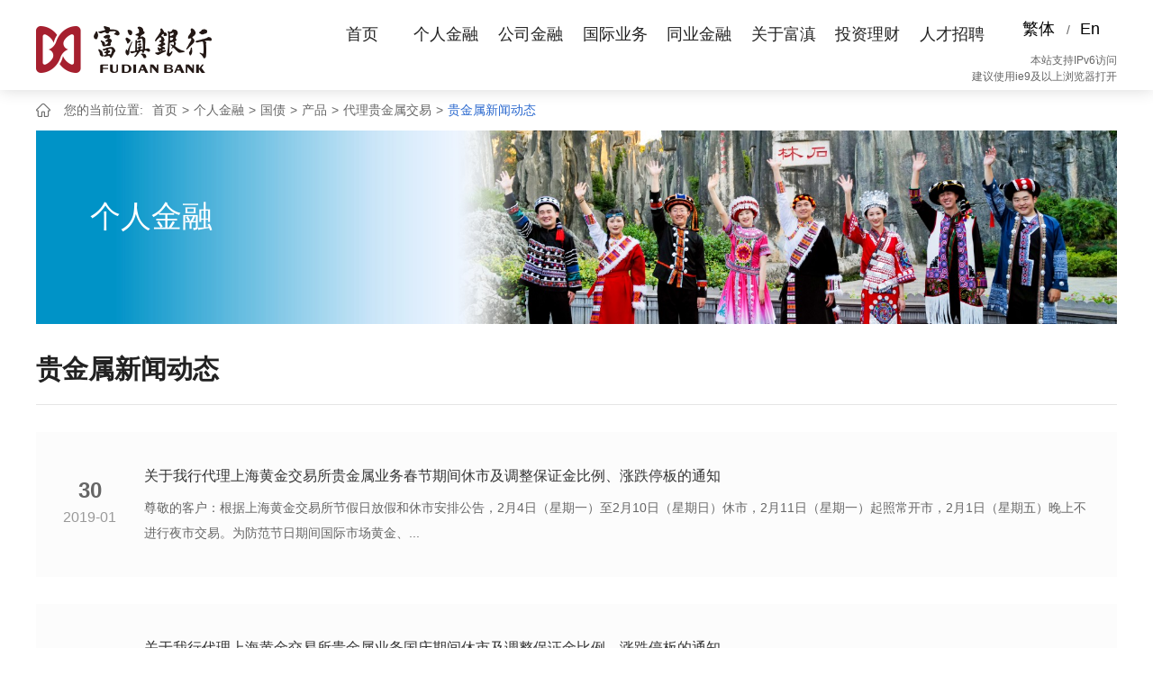

--- FILE ---
content_type: text/html;charset=UTF-8
request_url: http://www.fudian-bank.com/grjr/tzlc/lccp/dlgjsjy/gjsxwdt.html
body_size: 8478
content:
<!DOCTYPE html PUBLIC "-//W3C//DTD XHTML 1.0 Transitional//EN" "http://www.w3.org/TR/xhtml1/DTD/xhtml1-transitional.dtd">
<html xmlns="http://www.w3.org/1999/xhtml">

		<head>
			<title>富滇银行官网</title>
			<meta name="keywords" content="网上基金，网上股票，网上贵金属，网上黄金，网上理财，网上保险，网上外汇，网上期货，网上债券，专家述评，财经动态，电子银行，网上银行，电话银行，手机银行， 网上缴费，网上捐款，个人金融，银行卡，公司业务，机构业务，资产托管，企业年金，投资银行，资产处置，金融咨询，焦点关注，金融信息，重要公告，优惠活动，客户服务，金融超市">
			<meta name="description" content="富滇银行品牌创立于1912年，是拥有百年历史的老字号银行品牌。历史上的富滇银行声名远扬海内外，发行滇币调控云南金融，是全球第六大华资银行，创造了一段辉煌的金融史。2007年12月30日，富滇银行股份有限公司经中国银监会批准恢复成立，成为云南省首家省级地方性股份制商业银行。在省委、省政府的坚强领导下，在主管监管单位和社会各界的指导支持下，富滇银行依托百年金融品牌底蕴，主动服务和融入“一带一路”、长江经济带建设，综合实力不断壮大，品牌影响持续提升，差异化特色化经营能力稳步增强。目前150家营业机构遍布云南省15个州市和重庆市，发起设立4家村镇银行，与老挝外贸大众银行合资设立老中银行，是全国唯一在境外设立子行的城商行。2019年是新中国成立70周年，富滇银行将高举习近平新时代中国特色社会主义思想伟大旗帜，以发展为第一要务，以人才为第一资源，以创新为第一动力，深入贯彻落实党的十九大、中央经济工作会议、全国金融工作会议精神，聚焦绿色金融、旅游金融、跨境金融、普惠金融、数字金融五大特色业务，从防范化解风险、提升资产质量中激发增长活力，从融入国家战略、服务实体经济中拓展市场空间，从深化国企改革、加快战略转型中增强发展动能，全面赋能高质量跨越式发展，加快建设成为现代化、国际化、公众化的新型股份制商业银行。">
			<meta http-equiv="Content-Type" content="text/html; charset=UTF-8" />
			<meta http-equiv="Content-Language" content="UTF-8" />
			<meta http-equiv="X-UA-Compatible" content="IE=edge,chrome=1" />
			<meta name="distribution" content="global" />
			<meta name="author" content="www.aykj.net">
			<meta name="Copyright" content="www.aykj.net">
			<meta name="format-detection" content="telephone=no" />
			<meta name="viewport" content="width=device-width,initial-scale=1,minimum-scale=1,maximum-scale=1,user-scalable=no" />
			<meta http-equiv="Pragma" content="no-cache">
			<meta http-equiv="Expires" content="-1">
			<link rel="Shortcut Icon" href="/cn/pc/images/favicon.png" type="image/x-icon" />
			<link rel="stylesheet" type="text/css" href="/cn/pc/style/main.css" />
			<link rel="stylesheet" type="text/css" href="/cn/pc/style/base.css">
			<link rel="stylesheet" type="text/css" href="/cn/pc/style/mainNew.css">
			<link rel="stylesheet" type="text/css" href="/common/style/common.css">
			<script src="/cn/pc/js/jquery1.42.min.js" type="text/javascript" charset="utf-8"></script>
			<script src="/cn/pc/js/jquery-1.11.1.min.js" type="text/javascript" charset="utf-8"></script>
			<script src="/common/validateJs/paramValidate.js" type="text/javascript" charset="utf-8"></script>
			<!-- 简繁切换语言包 -->
			<script src="/cn/pc/components/language/tw_cn.js" type="text/javascript" charset="utf-8"></script>
			<!-- 视频播放 -->
			<script src="/cn/pc/components/ckplayer/ckplayer.js" type="text/javascript" charset="utf-8"></script>
			<!-- wow动画 -->
			<script src="/cn/pc/js/wow.min.js" type="text/javascript" charset="utf-8"></script>
			<!-- superSlide -->
			<script src="/cn/pc/components/superSlide/superslide.2.1.js" type="text/javascript" charset="utf-8"></script>
			<!-- viewer -->
			<link type="text/css" href="/cn/pc/components/viewer/viewer.min.css" rel="stylesheet" />
			<script src="/cn/pc/components/viewer/viewer-jquery.min.js"></script>
			<!-- 调用js -->
			<script type="text/javascript" src="/cn/pc/js/main.js"></script>
			<!--统计部分 begin-->
			
				<meta name="statisticsSiteId" content="15"/>
			
			
				<meta name="statisticsNewId" content="828"/>
			
			
			<meta name="terminal" content="PC"/>
			<script type="text/javascript" src="/common/js/statistics.js"></script>
			<!--统计部分 end-->
			<!--置灰 start-->
			<script type="text/javascript" src="/common/ashJs/ash.js"></script>
			<!--置灰 end-->
			<script>
				/****文档加载完成执行****/
				/*<![CDATA[*/
				var subsiteFlag = "cn";
				/*]]>*/
				checkAsh(subsiteFlag);
			</script>
		</head>
	

<body>

		<input type="hidden" id="language" name="" value="1">
		<input type="hidden" id="websiteName" value="富滇银行中文版" >
	

<!-- 顶部 start -->
<div class="head-bg">
	<div class="head">
		<span class="ipv6">本站支持IPv6访问<br />建议使用ie9及以上浏览器打开</span>
		<a href="/"><img src="/cn//pc/images/logo.png"></a>
		<div class="nav">

			
				<ul id="011" class="newul" >
					<li class="011li">
						<a href="/index.html">首页</a>
					</li>
					
					
					
					
					
					
					<li class="m 011li">
						<a href="">个人金融</a>

						
							<ul class="sub">
								<div class="divbox">
									<li class="m02">
										<a>信用卡</a>
										
											<ul class="sub02">
												<li class="m03">
													<a href="/grjr/yhk/xyk/xykjs.html">卡种</a>
												</li>
												<li class="m03">
													<a href="https://shop.fudian-bank.com/ccmall/index/creditIndex">信用卡积分商城</a>
												</li>
												<li class="m03">
													<a href="/subsiteIndex/subsiteMap/map?subsiteId=15&index=4">更多</a>
												</li>
											</ul>
										
									</li>
									<li class="m02">
										<a>国债</a>
										
											<ul class="sub02">
												<li class="m03">
													<a href="/qt/dzgz.html">	电子国债</a>
												</li>
												<li class="m03">
													<a href="/qt/pzsgz.html">凭证式国债</a>
												</li>
												<li class="m03">
													<a href="/subsiteIndex/subsiteMap/map?subsiteId=15&index=4">更多</a>
												</li>
											</ul>
										
									</li>
									<li class="m02">
										<a>个人购房贷款</a>
										
											<ul class="sub02">
												<li class="m03">
													<a href="/grjr/grdk/fdgrgfdk/fdgrsyfdk.html">个人商用房贷款</a>
												</li>
												<li class="m03">
													<a href="/grjr/grdk/fdgrgfdk/grgjjzfzhdk.html">个人公积金住房组合贷款</a>
												</li>
												<li class="m03">
													<a href="/grjr/grdk/fdgrgfdk/grzfdk.html">个人住房贷款</a>
												</li>
												<li class="m03">
													<a href="/subsiteIndex/subsiteMap/map?subsiteId=15&index=4">更多</a>
												</li>
											</ul>
										
									</li>
									<li class="m02">
										<a>个人消费贷款</a>
										
											<ul class="sub02">
												<li class="m03">
													<a href="/grjr/grdk/grxfdk/xjd.html">薪金贷</a>
												</li>
												<li class="m03">
													<a href="/grjr/grdk/grxfdk/gjzxdk.html">国家助学贷款</a>
												</li>
												<li class="m03">
													<a href="/grjr/grdk/grxfdk/grzhsx.html">个人综合授信</a>
												</li>
												<li class="m03">
													<a href="/grjr/grdk/grxfdk/grzydk.html">个人质押贷款</a>
												</li>
												<li class="m03">
													<a href="/grjr/grdk/grxfdk/grqcxfdk.html">个人汽车消费贷款</a>
												</li>
												<li class="m03">
													<a href="/subsiteIndex/subsiteMap/map?subsiteId=15&index=4">更多</a>
												</li>
											</ul>
										
									</li>
									<li class="m02">
										<a>特色存储</a>
										
											<ul class="sub02">
												<li class="m03">
													<a href="/grjr/grcc/tscc/grzmck.html">个人智能存款</a>
												</li>
												<li class="m03">
													<a href="/grjr/grcc/tscc/xythccts.html">学业特惠储蓄(特色)</a>
												</li>
												<li class="m03">
													<a href="/grjr/grcc/tscc/jycc.html">教育储蓄</a>
												</li>
												<li class="m03">
													<a href="/subsiteIndex/subsiteMap/map?subsiteId=15&index=4">更多</a>
												</li>
											</ul>
										
									</li>
									<li class="m02">
										<a href="/subsiteIndex/subsiteMap/map?subsiteId=15&index=4">更多</a>
										<ul class="sub02">
										</ul>
									</li>
								</div>
							</ul>
						

					</li>
					<li class="m 011li">
						<a href="">公司金融</a>

						
							<ul class="sub">
								<div class="divbox">
									<li class="m02">
										<a>存款业务</a>
										
											<ul class="sub02">
												<li class="m03">
													<a href="/gsjr/ckyw/dwhqck.html">单位活期存款</a>
												</li>
												<li class="m03">
													<a href="/gsjr/ckyw/dwdqck.html">单位定期存款</a>
												</li>
												<li class="m03">
													<a href="/gsjr/ckyw/dwtzck.html">单位通知存款</a>
												</li>
												<li class="m03">
													<a href="/gsjr/ckyw/dwxdck.html">单位协定存款</a>
												</li>
												<li class="m03">
													<a href="/gsjr/ckyw/dwxyck.html">单位协议存款</a>
												</li>
												<li class="m03">
													<a href="/gsjr/ckyw/dwdqdedd.html">单位定期大额存单</a>
												</li>
												<li class="m03">
													<a href="/subsiteIndex/subsiteMap/map?subsiteId=15&index=4">更多</a>
												</li>
											</ul>
										
									</li>
									<li class="m02">
										<a>信贷业务</a>
										
											<ul class="sub02">
												<li class="m03">
													<a href="/gsjr/xdyw/zhsx.html">综合授信</a>
												</li>
												<li class="m03">
													<a href="/gsjr/xdyw/ldzjdk.html">流动资金贷款</a>
												</li>
												<li class="m03">
													<a href="/gsjr/xdyw/gdzcdk.html">固定资产贷款</a>
												</li>
												<li class="m03">
													<a href="/gsjr/xdyw/fdcxmkfd.html">房地产项目开发贷</a>
												</li>
												<li class="m03">
													<a href="/gsjr/xdyw/dkcnh.html">贷款承诺函</a>
												</li>
												<li class="m03">
													<a href="/gsjr/xdyw/frajdk.html">法人按揭贷款</a>
												</li>
												<li class="m03">
													<a href="/subsiteIndex/subsiteMap/map?subsiteId=15&index=4">更多</a>
												</li>
											</ul>
										
									</li>
									<li class="m02">
										<a>结算业务</a>
										
											<ul class="sub02">
												<li class="m03">
													<a href="/gsjr/jsyw/zp.html">支票</a>
												</li>
												<li class="m03">
													<a href="/gsjr/jsyw/yhhp.html">银行汇票</a>
												</li>
												<li class="m03">
													<a href="/gsjr/jsyw/syhp.html">商业汇票</a>
												</li>
												<li class="m03">
													<a href="/gsjr/jsyw/yhbp.html">银行本票</a>
												</li>
												<li class="m03">
													<a href="/gsjr/jsyw/hk.html">汇兑</a>
												</li>
												<li class="m03">
													<a href="/gsjr/jsyw/wtsk.html">委托收款</a>
												</li>
												<li class="m03">
													<a href="/subsiteIndex/subsiteMap/map?subsiteId=15&index=4">更多</a>
												</li>
											</ul>
										
									</li>
									<li class="m02">
										<a>中间业务</a>
										
											<ul class="sub02">
												<li class="m03">
													<a href="/gsjr/zjyw/wtdk.html">委托贷款</a>
												</li>
												<li class="m03">
													<a href="/gsjr/zjyw/dkyxh.html">贷款意向函</a>
												</li>
												<li class="m03">
													<a href="/gsjr/zjyw/zxgw.html">咨询顾问</a>
												</li>
												<li class="m03">
													<a href="/gsjr/zjyw/frzxbh.html">非融资性保函</a>
												</li>
												<li class="m03">
													<a href="/gsjr/zjyw/zxzm.html">资信证明</a>
												</li>
												<li class="m03">
													<a href="/subsiteIndex/subsiteMap/map?subsiteId=15&index=4">更多</a>
												</li>
											</ul>
										
									</li>
									<li class="m02">
										<a>交易银行业务</a>
										
											<ul class="sub02">
												<li class="m03">
													<a href="/gsjr/jyyhyw/ywts.html">业务特色</a>
												</li>
												<li class="m03">
													<a href="/gsjr/jyyhyw/yhcdhpcd.html">银行承兑汇票承兑</a>
												</li>
												<li class="m03">
													<a href="/gsjr/jyyhyw/yhcdhptx.html">银行承兑汇票贴现</a>
												</li>
												<li class="m03">
													<a href="/gsjr/jyyhyw/pjjyyw.html">票据交易业务</a>
												</li>
												<li class="m03">
													<a href="/gsjr/jyyhyw/sycdhpbt.html">商业承兑汇票保贴</a>
												</li>
												<li class="m03">
													<a href="/subsiteIndex/subsiteMap/map?subsiteId=15&index=4">更多</a>
												</li>
											</ul>
										
									</li>
									<li class="m02">
										<a>普惠金融</a>
										
											<ul class="sub02">
												<li class="m03">
													<a href="/gsjr/phjr/wydk/woyaodaikuan.html">我要贷款</a>
												</li>
												<li class="m03">
													<a href="/gsjr/phjr/phzx.html">普惠资讯</a>
												</li>
												<li class="m03">
													<a href="/gsjr/phjr/phcp/xscp.html">线上产品</a>
												</li>
												<li class="m03">
													<a href="/gsjr/phjr/phcp/xxcp.html">线下产品</a>
												</li>
												<li class="m03">
													<a href="/gsjr/phjr/phcp/kyzscp.html">抗疫专属产品</a>
												</li>
												<li class="m03">
													<a href="/gsjr/phjr/phcp/fplcp.html">扶贫类产品</a>
												</li>
												<li class="m03">
													<a href="/subsiteIndex/subsiteMap/map?subsiteId=15&index=4">更多</a>
												</li>
											</ul>
										
									</li>
									<li class="m02">
										<a href="/subsiteIndex/subsiteMap/map?subsiteId=15&index=4">更多</a>
										<ul class="sub02">
										</ul>
									</li>
								</div>
							</ul>
						

					</li>
					<li class="m 011li">
						<a href="">国际业务</a>

						
							<ul class="sub">
								<div class="divbox">
									<li class="m02">
										<a>中小企业贸易融资</a>
										
											<ul class="sub02">
												<li class="m03">
													<a href="/gjyw/zxqymyrz/sxkzb.html">授信开证</a>
												</li>
												<li class="m03">
													<a href="/gjyw/zxqymyrz/jkxyzxxyh.html">进口信用证项下押汇</a>
												</li>
												<li class="m03">
													<a href="/gjyw/zxqymyrz/pkgdk.html">打包贷款</a>
												</li>
												<li class="m03">
													<a href="/gjyw/zxqymyrz/pkgpjrz.html">打包票据融资</a>
												</li>
												<li class="m03">
													<a href="/gjyw/zxqymyrz/ckxyzxxyh.html">出口信用证项下押汇</a>
												</li>
												<li class="m03">
													<a href="/gjyw/zxqymyrz/cktx.html">出口贴现</a>
												</li>
												<li class="m03">
													<a href="/subsiteIndex/subsiteMap/map?subsiteId=15&index=4">更多</a>
												</li>
											</ul>
										
									</li>
									<li class="m02">
										<a>国际贸易融资</a>
										
											<ul class="sub02">
												<li class="m03">
													<a href="/gjyw/gjmyrz/gjsxkz.html">授信开证</a>
												</li>
												<li class="m03">
													<a href="/gjyw/gjmyrz/thdb.html">提货担保</a>
												</li>
												<li class="m03">
													<a href="/gjyw/gjmyrz/jkyh.html">进口押汇</a>
												</li>
												<li class="m03">
													<a href="/gjyw/gjmyrz/hwdf.html">海外代付</a>
												</li>
												<li class="m03">
													<a href="/gjyw/gjmyrz/dbdk.html">打包贷款</a>
												</li>
												<li class="m03">
													<a href="/gjyw/gjmyrz/dbpjrz.html">打包票据融资</a>
												</li>
												<li class="m03">
													<a href="/subsiteIndex/subsiteMap/map?subsiteId=15&index=4">更多</a>
												</li>
											</ul>
										
									</li>
									<li class="m02">
										<a>国际结算</a>
										
											<ul class="sub02">
												<li class="m03">
													<a href="/gjyw/gjjs/zbxmzjtzwhywsqb.html">资本项目直接投资外汇业务申请表</a>
												</li>
												<li class="m03">
													<a href="/gjyw/gjjs/hrhk.html">汇入汇款</a>
												</li>
												<li class="m03">
													<a href="/gjyw/gjjs/hchk.html">汇出汇款</a>
												</li>
												<li class="m03">
													<a href="/gjyw/gjjs/lztz.html">来证通知</a>
												</li>
												<li class="m03">
													<a href="/gjyw/gjjs/xyzsdStrz.html">信用证审单/收妥入账</a>
												</li>
												<li class="m03">
													<a href="/gjyw/gjjs/ckgdts.html">出口跟单托收</a>
												</li>
												<li class="m03">
													<a href="/subsiteIndex/subsiteMap/map?subsiteId=15&index=4">更多</a>
												</li>
											</ul>
										
									</li>
									<li class="m02">
										<a>汇款路径</a>
										
											<ul class="sub02">
												<li class="m03">
													<a href="/gjyw/hklj/usd.html">USD</a>
												</li>
												<li class="m03">
													<a href="/gjyw/hklj/hkd.html">HKD</a>
												</li>
												<li class="m03">
													<a href="/gjyw/hklj/eur.html">EUR</a>
												</li>
												<li class="m03">
													<a href="/gjyw/hklj/jpy.html">JPY</a>
												</li>
												<li class="m03">
													<a href="/gjyw/hklj/aud.html">AUD</a>
												</li>
												<li class="m03">
													<a href="/gjyw/hklj/cad.html">CAD</a>
												</li>
												<li class="m03">
													<a href="/subsiteIndex/subsiteMap/map?subsiteId=15&index=4">更多</a>
												</li>
											</ul>
										
									</li>
									<li class="m02">
										<a>SWIFT信息</a>
										
											<ul class="sub02">
												<li class="m03">
													<a href="/gjyw/SWIFTmsg.html">SWIFT信息</a>
												</li>
												<li class="m03">
													<a href="/subsiteIndex/subsiteMap/map?subsiteId=15&index=4">更多</a>
												</li>
											</ul>
										
									</li>
									<li class="m02">
										<a href="/subsiteIndex/subsiteMap/map?subsiteId=15&index=4">更多</a>
										<ul class="sub02">
										</ul>
									</li>
								</div>
							</ul>
						

					</li>
					<li class="m 011li">
						<a href="">同业金融</a>

						
							<ul class="sub">
								<div class="divbox">
									<li class="m02">
										<a>投资银行业务</a>
										
											<ul class="sub02">
												<li class="m03">
													<a href="/tyjr/tzyhyw/fbzqtz.html">非标债权投资</a>
												</li>
												<li class="m03">
													<a href="/tyjr/tzyhyw/bjszqrzjh.html">北金所债权融资计划</a>
												</li>
												<li class="m03">
													<a href="/tyjr/tzyhyw/gwfwyw.html">顾问服务业务</a>
												</li>
												<li class="m03">
													<a href="/tyjr/tzyhyw/zczqhyw.html">资产证券化业务</a>
												</li>
												<li class="m03">
													<a href="/tyjr/tzyhyw/zqcx.html">债券承销</a>
												</li>
												<li class="m03">
													<a href="/subsiteIndex/subsiteMap/map?subsiteId=15&index=4">更多</a>
												</li>
											</ul>
										
									</li>
									<li class="m02">
										<a>金融市场业务</a>
										
											<ul class="sub02">
												<li class="m03">
													<a href="/tyjr/jrscyw/zijinyw/rmbtycj.html">人民币同业拆借</a>
												</li>
												<li class="m03">
													<a href="/tyjr/jrscyw/zijinyw/tyck.html">同业存款</a>
												</li>
												<li class="m03">
													<a href="/tyjr/jrscyw/zijinyw/tycd.html">同业存单</a>
												</li>
												<li class="m03">
													<a href="/tyjr/jrscyw/zijinyw/mrfsymchgzq.html">买入返售与卖出回购</a>
												</li>
												<li class="m03">
													<a href="/tyjr/jrscyw/zqyw/zqmm.html">债券买卖</a>
												</li>
												<li class="m03">
													<a href="/tyjr/jrscyw/zqyw/zqcxyfx.html">债券承销与分销</a>
												</li>
												<li class="m03">
													<a href="/subsiteIndex/subsiteMap/map?subsiteId=15&index=4">更多</a>
												</li>
											</ul>
										
									</li>
									<li class="m02">
										<a href="/subsiteIndex/subsiteMap/map?subsiteId=15&index=4">更多</a>
										<ul class="sub02">
										</ul>
									</li>
								</div>
							</ul>
						

					</li>
					<li class="m 011li">
						<a href="">关于富滇</a>

						
							<ul class="sub">
								<div class="divbox">
									<li class="m02">
										<a>走进富滇</a>
										
											<ul class="sub02">
												<li class="m03">
													<a href="/gyfd/zjfd/fdjj.html">富滇简介</a>
												</li>
												<li class="m03">
													<a href="/gyfd/zjfd/ldbz.html">领导班子</a>
												</li>
												<li class="m03">
													<a href="/gyfd/zjfd/zzjg.html"> 组织架构</a>
												</li>
												<li class="m03">
													<a href="/gyfd/zjfd/fdwh.html">富滇文化</a>
												</li>
												<li class="m03">
													<a href="/gyfd/zjfd/rydt.html">荣誉殿堂</a>
												</li>
												<li class="m03">
													<a href="/gyfd/zjfd/fdgw.html">富滇刊物</a>
												</li>
												<li class="m03">
													<a href="/subsiteIndex/subsiteMap/map?subsiteId=15&index=4">更多</a>
												</li>
											</ul>
										
									</li>
									<li class="m02">
										<a>发展历程</a>
										
											<ul class="sub02">
												<li class="m03">
													<a href="/gyfd/fzlc/bnhm.html">百年回眸</a>
												</li>
												<li class="m03">
													<a href="/gyfd/fzlc/dsj.html">大事记</a>
												</li>
												<li class="m03">
													<a href="/subsiteIndex/subsiteMap/map?subsiteId=15&index=4">更多</a>
												</li>
											</ul>
										
									</li>
									<li class="m02">
										<a>富滇党建</a>
										
											<ul class="sub02">
												<li class="m03">
													<a href="/gyfd/fddj/dangweixinxiang.html">党委信箱</a>
												</li>
												<li class="m03">
													<a href="/gyfd/fddj/djyw.html">党建要闻</a>
												</li>
												<li class="m03">
													<a href="/gyfd/fddj/jcdj.html">基层党建</a>
												</li>
												<li class="m03">
													<a href="/gyfd/fddj/ghgz.html">群团工作</a>
												</li>
												<li class="m03">
													<a href="/subsiteIndex/subsiteMap/map?subsiteId=15&index=4">更多</a>
												</li>
											</ul>
										
									</li>
									<li class="m02">
										<a>投资者关系</a>
										
											<ul class="sub02">
												<li class="m03">
													<a href="/gyfd/tzzgx/gsgg.html">公司公告</a>
												</li>
												<li class="m03">
													<a href="/gyfd/tzzgx/gdqk.html">股东情况</a>
												</li>
												<li class="m03">
													<a href="/gyfd/tzzgx/dqbz.html">定期报告</a>
												</li>
												<li class="m03">
													<a href="/gyfd/tzzgx/dshxxjshxx.html">董事会信箱、监事会信箱</a>
												</li>
												<li class="m03">
													<a href="/subsiteIndex/subsiteMap/map?subsiteId=15&index=4">更多</a>
												</li>
											</ul>
										
									</li>
									<li class="m02">
										<a>采购信息</a>
										
											<ul class="sub02">
												<li class="m03">
													<a href="/gyfd/cgxx/cgjggg.html">采购结果公告</a>
												</li>
												<li class="m03">
													<a href="/gyfd/cgxx/cggg.html">采购公告</a>
												</li>
												<li class="m03">
													<a href="/subsiteIndex/subsiteMap/map?subsiteId=15&index=4">更多</a>
												</li>
											</ul>
										
									</li>
									<li class="m02">
										<a href="/subsiteIndex/subsiteMap/map?subsiteId=15&index=4">更多</a>
										<ul class="sub02">
										</ul>
									</li>
								</div>
							</ul>
						

					</li>

                    <li class="m 011li"><a target="_blank" href="http://invest.fudian-bank.com/">投资理财</a></li>

                    <li class="m 011li"><a target="_blank" href="https://hr.fudian-bank.com/">人才招聘</a></li>
					<div class="clearfix"></div>
				</ul>
			

		</div>
		<div class="right-switch">
			<a type="Translate" href="javascript:;" id="translateLink">繁体</a>
			<a class="line" href="#">/</a>
			<a href="http://English.fudian-bank.com/">En</a>
		</div>
		<script type="text/javascript">
			if(window.location.search.replace('?', '').split('=')[1]=='tw'){
				translatePage()
			}
		</script>
	</div>
	<script type="text/javascript">
		jQuery(".nav").slide({
			type:"menu", //效果类型
			titCell:".m", // 鼠标触发对象
			targetCell:".sub", // 效果对象，必须被titCell包含
			// effect:"slideDown",
			delayTime:0, // 效果时间
			triggerTime:0, //鼠标延迟触发时间
			returnDefault:true  //返回默认状态
		});
		jQuery(".sub").slide({
			type:"menu", //效果类型
			titCell:".m02", // 鼠标触发对象
			targetCell:".sub02", // 效果对象，必须被titCell包含
			// effect:"slideDown",
			delayTime: 0, // 效果时间
			triggerTime: 0, //鼠标延迟触发时间
			// defaultPlay:false,
			returnDefault: true //返回默认状态
		});
		jQuery("#011>li").each(function(){
			if(jQuery(this).children().html()==jQuery("#dqym").html()){
				jQuery(this).addClass('active');
			}
		});
		jQuery("#011 .011li").mouseover(function(){
			jQuery('#011 li').removeClass('active');
			jQuery(this).addClass('xinzengcss')
		});
		jQuery("#011 .011li").mouseout(function(){
			jQuery('#011 li').removeClass('active');
			jQuery('#011 li').removeClass('xinzengcss');
			if(jQuery(this).children().html()==jQuery("#dqym").html()){
				jQuery('#011 li').removeClass('active');
				jQuery(this).addClass('active');
			}
			jQuery(this).siblings('li').each(function(){
				if(jQuery(this).children().html()==jQuery("#dqym").html()){
					jQuery('#011 li').removeClass('active');
					jQuery(this).addClass('active');
				}
			})
		});
		jQuery("#011 .m02").mouseover(function(){
				jQuery('.m02 div').removeClass('dibucss')
				jQuery(this).append('<div class="dibucss"></div>')
		});
		jQuery("#011 .m02").mouseout(function(){
			jQuery('.m02 div').removeClass('dibucss')
		});
	</script>
</div>
<div style="height: 100px;"></div>
<!-- 顶部 end -->

<div class="row">
	<div class="main02">
		<div class="row">
			<!-- 当前位置 start -->
			
	<!-- 当前位置 start -->
	<div class="location">
		<span><i></i>您的当前位置:</span>
		<a href="/index.html">首页</a>
		
			<em>></em>
			
				<span>个人金融</span>
			
			
		
			<em>></em>
			
				<span>国债</span>
			
			
		
			<em>></em>
			
				<span>产品</span>
			
			
		
			<em>></em>
			
				<span>代理贵金属交易</span>
			
			
		
			<em>></em>
			
			
			<a class="hover"
			   href="/grjr/gz/cp/dlgjsjy/gjsxwdt.html">
				贵金属新闻动态</a>
			
		
	</div>
	<!-- 当前位置 end -->

			<!-- 当前位置 end -->
			<!-- 主盒子 start -->
			<div class="main02">
				<!-- subBanner start -->
				

	
		<div class="main-image">
			<img src="/file/fudian/cn/image/20251021/1761039255415043407.jpg"/>
			<h1>个人金融</h1>
		</div>
	



				<!-- subBanner end -->
				<div class="main-box">
					<h2>贵金属新闻动态</h2>
					<ul class="news-list clearfix" >
						
						<li class="news-tit02">
							<a   href="/grjr/gz/cp/dlgjsjy/gjsxwdt/201901/20190130_9420.html" >
								<div class="tit-time">
									<p>30</p>
									<span>2019-01</span>
								</div>
								<div class="news-cont">
									<h3>关于我行代理上海黄金交易所贵金属业务春节期间休市及调整保证金比例、涨跌停板的通知</h3>
									<p>尊敬的客户：根据上海黄金交易所节假日放假和休市安排公告，2月4日（星期一）至2月10日（星期日）休市，2月11日（星期一）起照常开市，2月1日（星期五）晚上不进行夜市交易。为防范节日期间国际市场黄金、...</p>
								</div>
							</a>
							<div class="clearfix"></div>
						</li>
						
						<li class="news-tit02">
							<a   href="/grjr/gz/cp/dlgjsjy/gjsxwdt/201809/20180927_9419.html" >
								<div class="tit-time">
									<p>27</p>
									<span>2018-09</span>
								</div>
								<div class="news-cont">
									<h3>关于我行代理上海黄金交易所贵金属业务国庆期间休市及调整保证金比例、涨跌停板的通知</h3>
									<p>尊敬的客户：根据上海黄金交易所节假日放假和休市安排公告，9月29日（星期六）至10月7日（星期日）休市，10月8日（星期一）起照常开市，9月28日（星期五）晚上不进行夜市交易。为防范节日期间国际市场黄...</p>
								</div>
							</a>
							<div class="clearfix"></div>
						</li>
						
						<li class="news-tit02">
							<a   href="/grjr/gz/cp/dlgjsjy/gjsxwdt/201709/20170927_9418.html" >
								<div class="tit-time">
									<p>27</p>
									<span>2017-09</span>
								</div>
								<div class="news-cont">
									<h3>关于我行代理上海黄金交易所贵金属业务国庆期间休市及调整保证金比例、涨跌停板的通知</h3>
									<p>尊敬的客户：根据上海黄金交易所节假日放假和休市安排公告，9月30日（星期六）至10月8日（星期日）休市，10月9日（星期一）起照常开市，9月29日（星期五）晚上不进行夜市交易。为防范节日期间国际市场黄...</p>
								</div>
							</a>
							<div class="clearfix"></div>
						</li>
						
						<li class="news-tit02">
							<a   href="/grjr/gz/cp/dlgjsjy/gjsxwdt/201701/20170122_9417.html" >
								<div class="tit-time">
									<p>22</p>
									<span>2017-01</span>
								</div>
								<div class="news-cont">
									<h3>关于我行代理上海黄金交易所贵金属业务春节期间休市及调整保证金比例、涨跌停板的通知</h3>
									<p>尊敬的客户：根据上海黄金交易所节假日放假和休市安排公告，1月27日（星期五）至2月2日（星期四）休市，2月3日（星期五）起照常开市，1月26日（星期四）晚上不进行夜市交易。为防范节日期间国际市场黄金、...</p>
								</div>
							</a>
							<div class="clearfix"></div>
						</li>
						
					</ul>
				</div>
			</div>
			<!--分页 start-->
			
	

<script>
	function toPage() {
		var goPage=$("#goPage").val();
		var baseUrl=$("#goPage").attr("baseUrl");
		if(!isNaN(goPage)){
			if(checkTextRegex(goPage)) {
				window.location.href = baseUrl.replace("index_2.html", 'index_' + goPage + '.html');
			}else {
				alert("非法参数")
			}
		}
	}
</script>






			<!--分页 end-->
			<!-- 主盒子 end -->
			<!-- 相关服务 start -->
			
<!-- 相关业务 start -->
<div class="related-box">
	<h4>相关业务</h4>
	
	
	
	
	
	
	
	

	
	<ul>
		<li  class="xgli"  >
			<a href="/grjr/gz/cp/dlgjsjy/gjsxwdt.html">贵金属新闻动态</a>
		</li>
		<li  class="xgli"  >
			<a href="/grjr/gz/cp/dlgjsjy/gjscpjs.html">贵金属产品介绍</a>
		</li>
		<li class="clearfix"></li>
	</ul>
	
	

</div>

<!-- 相关业务 end -->


			<!-- 相关服务 end -->
			<!-- 为您服务 start -->
			
<div class="related-box02">
	<ul>
		<li>
			<p>电话咨询</p>
			<h4>400-88-96533  0871-96533</h4>
		</li>
		<!--<li style="margin-left:30px;">
			<p>或给我们留言</p>
			<a href="" target="_blank">
				<h4>发送电子邮件</h4>
			</a>
		</li>-->
		<li style="padding-left:30px;border-right: 1px solid #ffffff;">
			<p>快速找到内容</p>
			<a href="/subsiteIndex/subsiteMap/map?subsiteId=15&index=4" ><span>网站地图</span></a>
			<a href="/gyfd/fwwd.html"><span>服务网点</span></a>
			<a href="/gyfd/cpcx.html"><span>产品查询</span></a>
		</li>
		<li class="clearfix"></li>
	</ul>
</div>

			<!-- 为您服务 end -->
		</div>
		
<!-- 底部 start -->
<div class="bg-footer">
	<div class="footer">
		<div class="left-logo"><img src="/file/fudian/cn/image/20210527/1622108099497083358.png"></div>
		<div class="code">
			
				<span><img src="/file/fudian/cn/image/20210826/1629943240234020676.jpg">信用卡公众号</span><span><img src="/file/fudian/cn/image/20210527/1622101826500059299.png">公众号</span>
			
		</div>
		<div class="right-phone"><img  src="/file/fudian/cn/image/20210527/1622102537030006522.png"></div>
	</div>
</div>
<div class="bg-copyright">
	<div class="copyright">
		<div class="left-copyright">
			<h5>Copyright (c) 1998-2025 FuDianBank.All Rights Reserved  富滇银行 版权所有</h5>
			<h6>地址：中国·云南省昆明市西山区西园路1912号  邮编：650100  <a href="https://beian.miit.gov.cn/" target="_blank"
					style="color:#666666">网站备案号：滇ICP备09006147号-1</a></h6>
		</div>
		<div class="right-img">
			<a href=""><img src="/cn/pc/test/img_foot03.jpg"></a>
		</div>
		<!--<div class="left-copyright">
			<h5>Copyright (c) 1998-2021 FuDianBank.All Rights Reserved  富滇银行 版权所有</h5>
			<h6>地址：中国·昆明市拓东路41号  邮编：650011  <a href="https://beian.miit.gov.cn/" target="_blank"
					style="color:#666666">网站备案号：滇ICP备09006147号-1</a></h6>
		</div>
		<div class="right-img">
			<a href=""><img src="test/img_foot01.png"></a>
			<a href="" style="margin:0 15px;"><img src="test/img_foot02.png"></a>
			<a href=""><img src="test/img_foot03.jpg"></a>
		</div>-->
		<div class="clearfix"></div>
	</div>
</div>
<!-- 底部 end -->
<script type="text/javascript">
	var defaultEncoding = 0;
	var translateDelay = 0;
	var cookieDomain = "/";
	var msgToTraditionalChinese = "繁体";
	var msgToSimplifiedChinese = "简体";
	var translateButtonId = "translateLink";
	translateInitilization();
</script>

	</div>
</div>
</body>
</html>


--- FILE ---
content_type: text/css
request_url: http://www.fudian-bank.com/cn/pc/style/main.css
body_size: 12099
content:
@charset "utf-8";

/* CSS Document */
html {
	height: 100%
}

body {
	font-size: 12px;
	background-color: #f5f5f5;
	color: #666;
	font-family: Arial, sans-serif;
	min-width: 1200px
}

/* 默认字体为14px 常规显示最佳字号   */
body,
h1,
h2,
h3,
h4,
h5,
p,
form,
ul,
li,
ol,
img {
	margin: 0px;
	padding: 0px;
	border: 0px
}

h3{
	font-weight:normal;
}

ul,
li,
ol {
	list-style-type: none
}

* {
	-webkit-box-sizing: border-box;
	-moz-box-sizing: border-box;
	box-sizing: border-box;
}

*:before,
*:after {
	-webkit-box-sizing: border-box;
	-moz-box-sizing: border-box;
	box-sizing: border-box;
}

li,
ol,
img {
	list-style-type: none;
}

a,
a:link {
	text-decoration: none
}

a:hover {
	text-decoration: none;
}

em,
i {
	font-style: normal;
}

.clearfix {
	clear: both;
}

/*框架样式 */
.row {
	width: 1200px;
	margin: 0px auto;
	/*overflow: hidden;*/
}

[class*="col-"] {
	float: left;
}

.col-1 {
	width: 8.33333333%
}

.col-2 {
	width: 16.66666667%
}

.col-3 {
	width: 25%
}

.col-4 {
	width: 33.3111111%
}

.col-5 {
	width: 41.66666667%
}

.col-6 {
	width: 50%
}

.col-7 {
	width: 58.33333333%
}

.col-8 {
	width: 66.66666667%
}

.col-9 {
	width: 75%
}

.col-10 {
	width: 83.33333333%
}

.col-11 {
	width: 91.66666667%
}

.col-12 {
	width: 100%
}

.row-box {
	margin: 0px 10px;
}

/*引导页开始*/

/*背景图*/
.homepage-bg {
	background-color: #73b5e7;
	width: 100%;
	height: 100vh;
	position: relative;
}

.home-page {
	width: 100%;
	height: 100vh;
	position: absolute;
	top: 0;
	left: 0;
	background: url()no-repeat top;
	background-size: 100% auto;
}

/*logo*/
.top-logo {
	width: 100%;
	height: 60px;
	position: absolute;
	top: 30px;
	left: 0;
}

.top-logo .homepage-logo {
	width: 1200px;
	margin: 0 auto;
}

.top-logo .homepage-logo img {}

/*按钮样式一*/
.homepage_btn {
	width: 430px;
	height: 215px;
	position: absolute;
	left: 37%;
	bottom: 12%;
}

.left-btn,
.right-btn {
	width: 215px;
	height: 215px;
	text-align: center;
}

.left-btn {
	float: left;
	background-color: #2867ce;
	border-radius: 12px 0 0 12px;
}

.ssjr li p {
	color: #666;
	font-size: 12px;
}

.right-btn {
	float: right;
	background: url(../images/btn_bg.png)no-repeat top center;
}

.left-btn a,
.right-btn a {
	display: block;
	padding-top: 30px;
}

.left-btn a img,
.right-btn a img {
	display: block;
	margin: 0 auto;
	width: 75px;
	height: 75px;
}

.left-btn a span,
.right-btn a span {
	display: inline-block;
	width: 150px;
	height: 40px;
	line-height: 40px;
	font-size: 22px;
	border-radius: 30px;
	cursor: pointer;
	margin-top: 30px;
}

.left-btn a span {
	color: #FFFFFF;
	background-color: #2867ce;
	box-shadow: 0 0 22px #034e80
}

.right-btn a span {
	color: #2867ce;
	background-color: #FFFFFF;
	box-shadow: 0 0 22px #326eab;
}

.left-btn a span:hover {
	background-color: #FFFFFF;
	color: #2867ce;
	box-shadow: 0 0 22px #045c96;
}

.right-btn a span:hover {
	background-color: #2867ce;
	color: #FFFFFF;
	box-shadow: 0 0 22px #045c96;
}


/*按钮样式二*/
.homepage_btn02 {
	position: absolute;
	right: 5%;
	bottom: 10%;
}

.left-btn02 {
	float: left;
	text-align: center;
}

.right-btn02 {
	float: right;
	text-align: center;
}

.left-btn02 a span,
.right-btn02 a span {
	display: inline-block;
	width: 130px;
	height: 42px;
	line-height: 42px;
	color: #000;
	font-size: 20px;
	border-radius: 50px;
	cursor: pointer;
	background: url(../images/bg_mask.png)repeat top center;
	margin-left: 10px;
}

.left-btn02 a:hover span,
.right-btn02 a:hover span {
	background-color: #2867ce;
	color: #FFFFFF;
	background-image: none;
}



/*底部*/
.homepage-foot {
	width: 100%;
	background-color: #2b2f32;
	position: fixed;
	bottom: 0;
}

.homepage-foot .copyright {
	width: 1200px;
	margin: 0 auto;
	color: #FFFFFF;
	padding: 5px 0;
}

.homepage-foot .copyright h5,
.homepage-foot .copyright h7 {
	font-size: 12px;
	font-weight: normal;
	line-height: 15px !important;
}

.homepage-foot .copyright h5 {
	margin-top: 5px;
}

/*引导页结束*/





/*轮播图start*/
.top-banner {
	width: 100%;
	height: auto;
	position: relative;
	margin: 0 auto;
	overflow: hidden;
}

.top-banner .pic {
	position: relative;
	z-index: 0;
}

.top-banner .pic img {
	width: 1920px;
	min-height: 425px;
	height: auto;
	display: block;
}

.top-banner .hd {
	width: 100%;
	position: absolute;
	bottom: 15px;
	left: 0;
	text-align: center;
	font-size: 0;
	z-index: 1;
}

.top-banner .hd li {
	margin: 0 5px;
	background: url(../images/dot.png) no-repeat 0 -16px;
	height: 16px;
	overflow: hidden;
	width: 16px;
	cursor: pointer;
	display: inline-block;
	*display: inline;
	zoom: 1;
}

.top-banner .hd .on {
	background-position: 0 0;
}

.top-banner .prev,
.top-banner .next {
	width: 60px;
	height: 90px;
	margin: -60px 0 0;
	display: none;
	background: url(../images/ad_ctr.png) no-repeat 0 0;
	position: absolute;
	top: 50%;
	z-index: 10;
	cursor: pointer;
	text-indent: -6669px;
	filter: alpha(opacity=20);
	opacity: 0.2;
}

.top-banner .prev {
	left: 0;
}

.top-banner .next {
	background-position: 0 -90px;
	right: 0;
}

.top-banner .prev:hover,
.top-banner .next:hover {
	filter: alpha(opacity=50) !important;
	opacity: 0.5 !important;
}


/*登录*/
.login-po {
	position: relative;
	width: 1200px;
	margin: 0 auto
}

.login-box {
	width: 260px;
	position: absolute;
	top: 0px;
	background-image: url(../images/bg_mask.png);
	border-radius: 0 0 10px 10px;
	z-index: 9;
	right: 0px
}

.close-box {
	width: 90%;
	margin: 0 auto;
	padding-bottom: 15px;
}

.box-items {
	width: 235px;
	height: 35px;
	border: 0px solid #e5e5e5;
	border-radius: 30px;
	margin: 5px 0;
	background-color: #fff;
}

.box-items span {
	width: 149px;
	height: 35px;
	line-height: 35px;
	text-indent: 20px;
	font-size: 14px;
	color: #000000;
	display: inline-block;
}

.box-items button img {
	width: 16px;
	height: 19px;
	vertical-align: middle;
	margin-right: 5px;
}

.box-items button {
	width: 82px;
	height: 35px;
	color: #ffffff;
	border-radius: 30px;
	background-color: #2867ce;
	border-top-left-radius: 0;
	border-bottom-left-radius: 0;
	border: none;
	outline: 0;
	cursor: pointer;
}

.box-items02 {
	width: 100%;
	height: 35px;
	border: 0px solid #e5e5e5;
	border-radius: 23px;
	margin: 10px auto 5px;
	text-align: center;
	background: #fff
}

.box-items02 img {
	width: 20px;
	height: 19px;
	vertical-align: middle;
	margin-right: 10px;
}

.box-items02 .phone-items {
	height: 35px;
	line-height: 35px;
	text-align: center;
	font-size: 14px;
	color: #000000;
	display: inline;
}

.box-items .phone-items:hover,
.box-items02 .phone-items:hover {
	color: #2867ce;
	cursor: pointer;
}

.icon-open {
	width: 100%;
	text-align: center;
}

.icon-open img {
	margin-top: 5px;
	cursor: pointer
}


.open-box {
	width: 100%;
}

.open-box .tips {
	margin-left: 5%;
	overflow: hidden;
}

.open-box .tips li {
	float: left;
	font-size: 12px;
	color: #666666;
}

.open-box .tips li a {
	font-size: 12px;
	color: #666666;
}

.open-box .tips li a:hover {
	color: #2867ce;
}

.open-box .tips li.clearfix {
	float: unset;
	display: none;
}

.top {
	width: 1200px;
	margin: 20px auto;
}

/*--重要公告--*/
.news-box {
	width: 70%;
	float: left;
}

.news-box .hd {
	line-height: 50px;
	height: 50px;
	border-bottom: 1px solid #ebebeb;
}
.news-box .hd .more{
	float: right;
	display: inline;
	overflow: hidden;
}
.news-box .hd .more a {
	font-size: 12px;
	line-height: 50px;
	color: #666;
}

.news-box .hd .more a:hover {
	color: #2867ce;
}

.news-box .hd .more a img {
	margin-left: 5px;
}
.news-box .hd ul{
	height: 52px;
	overflow: hidden;
}
.news-box .hd li {
	font-size: 20px;
	color: #000000;
	float: left;
	margin-right: 40px;
	cursor: pointer;
	font-weight: bold
}

.news-box .hd li.on {
	color: #2867ce;
	font-weight: bold;
	border-bottom: 2px solid #2867ce;
}
.news-switch{
	height: 288px;
	overflow: hidden;
}
.news-switch .news-list {
	width: 100%;
	margin-top: 10px;
}

.news-tit {
	width: 100%;
	height: 36px;
}
.news-tit a{
	display:block;
	overflow: hidden;
}
.news-tit .tit-time {
	width: 5%;
	float: left;
	padding: 2px 0 0 0;
	margin-right: 2%
}

.news-tit .tit-time p {
	font-size: 14px;
	font-weight: bold;
	text-align: center;
	color: #999;
	line-height: 14px
}

.news-tit .tit-time span {
	font-size: 12px;
	display: block;
	text-align: center;
	color: #666666;
	line-height: 12px
}

.news-tit .news-cont {
	width: 91%;
	float: left;
	font-size: 18px;
}

.news-tit .news-cont h3 {
	font-size: 16px;
	line-height: 36px;
	color: #000000;
	overflow: hidden;
	white-space: nowrap;
	text-overflow: ellipsis;
	font-weight: normal;
}

.news-tit .news-cont p {
	font-size: 12px;
	line-height: 18px;
	margin-top: 5px;
	color: #666666;
	overflow: hidden;
	display: -webkit-box;
	-webkit-line-clamp: 2;
	-webkit-box-orient: vertical;
	text-overflow: ellipsis;
}

.news-tit:hover {
	background-color: #f5f5f5;
}

.news-list a:hover .news-cont h3,
.news-list a:hover .tit-time p,
.news-list a:hover .tit-time span {
	color: #2867ce;
}




/*富滇动态列表*/
.news-tit02 {
	padding:28px 30px 35px;
	background: #fcfcfc;
	margin-bottom: 30px;
	transition: all 200ms linear;
	-webkit-transition: all 200ms linear;
}
.news-tit02 a{
	display: block;
	position: relative;
	padding-left: 90px;
}
.news-tit02 .tit-time {
	position: absolute;
	left: 0;
	top:50%;
	margin-top: -30px;
	text-align: center;
}

.news-tit02 .tit-time p {
	font-size: 30px;
	height: 35px;
	line-height: 35px;
	font-weight: bold;
	color: #666666;
	font-size: 24px;
}

.news-tit02 .tit-time span {
	height: 26px;
	line-height: 26px;
	font-size: 16px;
	display: block;
	text-align: center;
	color: #999999;
}

.news-tit02 .news-cont {
	overflow: hidden;
}

.news-tit02 .news-cont h3 {
	font-size: 16px;
	color: #333333;
	height: 42px;
	line-height: 42px;
	font-weight: normal;
	overflow: hidden;
	white-space: nowrap;
	text-overflow: ellipsis;
	font-weight: normal;
}

.news-tit02 .news-cont p {
	font-size: 14px;
	line-height: 28px;
	min-height: 28px;
	max-height: 56px;
	color: #666666;
	overflow: hidden;
	display: -webkit-box;
	-webkit-line-clamp: 2;
	-webkit-box-orient: vertical;
	text-overflow: ellipsis;
}

.news-tit02:hover {
	background-color: #f5f5f5;
	box-shadow: 0 4px 8px rgba(0,0,0,.1);
}

.news-list li:last-child {
	/*border-bottom: none;*/
}



/*修改首页新闻列表*/
.news-list03 {
	margin-top: 10px;
}

.news-list03 a li {
	font-size: 16px;
	line-height: 32px;
	color: #666;
	text-indent: 20px;
	margin-top: 5px;
	background: url(../images/dot2.png) no-repeat center left;
	color: #222;
	position: relative;
	padding-right: 15%;
	overflow: hidden;
	text-overflow: ellipsis;
	white-space: nowrap;
}

.news-list03 a:hover li {
	color: #2867ce;
	background: url(../images/dot3.png) no-repeat center left;
}

.news-list03 li .time {
	font-size: 12px;
	color: #b1b1b1;
	position: absolute;
	top: 0px;
	right: 0px
}


/*富滇党建列表*/
.news-tit03 {
	width: 100%;
	margin: 0 auto;
	padding: 20px 0;
	border-bottom: 1px solid #e5e5e5;
}

.news-tit03 .tit-time {
	width: 5%;
	float: left;
	padding-top: 5px;
	margin-right: 2%
}

.news-tit03 .tit-time p {
	font-size: 28px;
	font-weight: bold;
	text-align: center;
	color: #999;
}

.news-tit03 .tit-time span {
	font-size: 12px;
	display: block;
	text-align: center;
	color: #999;
}

.news-tit03 i {
	float: left;
	width: 200px;
	height: 113px;
	display: inline-block;
	overflow: hidden;
	margin-right: 20px;
}

.news-tit03 i img {
	width: 100%;
	height: 113px;
	transition-duration: .5s;
	-moz-transition-duration: .5s;
	-webkit-transition-duration: .5s;
	-o-transition-duration: .5s;
}

.news-tit03 .news-cont {
	width: 73%;
	float: left;
	font-size: 22px;
	color: #222222;
}

.news-tit03 .news-cont h3 {
	font-size: 18px;
	line-height: 28px;
	font-weight: normal;
	color: #000000;
	overflow: hidden;
	display: -webkit-box;
	-webkit-line-clamp: 2;
	-webkit-box-orient: vertical;
	text-overflow: ellipsis;
}

.news-tit03 .news-cont p {
	font-size: 12px;
	line-height: 20px;
	margin-top: 15px;
	color: #666666;
	overflow: hidden;
	display: -webkit-box;
	-webkit-line-clamp: 2;
	-webkit-box-orient: vertical;
	text-overflow: ellipsis;
}

.news-tit03:hover {
	background-color: #f5f5f5;
}

.news-tit03:hover i img {
	transform: scale(1.09);
}




/*快捷搜索*/
.top-right-box {
	width: 27%;
	float: right;
}

.search-box {
	width: 320px;
	height: 41px;
	border-radius: 4px;
	border-left: 1px solid #e5e5e5;
	border-bottom: 1px solid #e5e5e5;
	border-top: 1px solid #e5e5e5;
	position: relative;
}

.search-box .icon-search {
	color: #666666;
}

.search-box .icon-search img {
	width: 17px;
	height: 17px;
	vertical-align: middle;
	margin-left: 10px;
}

.search-box input {
	width: 60%;
	border-radius: 5px;
	box-sizing: border-box;
	display: inline-block;
	height: 41px;
	line-height: 41px;
	border: none;
	outline: 0;
	background-color: transparent;
	font-size: 14px;
}

.search-box button {
	width: 80px;
	height: 41px;
	font-size: 16px;
	color: #ffffff;
	border-radius: 4px;
	background-color: #2867ce;
	border-top-left-radius: 0;
	border-bottom-left-radius: 0;
	border: none;
	outline: 0;
	cursor: pointer;
	position: absolute;
	right: 0;
	top: -1px;
}

.search-box button:hover {
	background-color: #3b80f0;
}

/*实时金融*/
.ssjr {
	margin-top: 10px;
}

.ssjr li {
	float: left;
	width: 106px;
	text-align: center;
	margin-top: 20px;
	line-height: 24px
}

.ssjr li img {
	width: 35px;
	height: 35px;
	transition-duration: .5s;
	-moz-transition-duration: .5s;
	-webkit-transition-duration: .5s;
	-o-transition-duration: .5s;
}

.ssjr li:hover p {
	color: #2867ce;
}

.ssjr li:hover img {
	transform: scale(1.09);
}

.ssjr li p {
	color: #666;
}

/*富滇金融*/
.fdjr {
	width: 1200px;
	margin: 30px auto 10px auto;
}
.fdjr_title{
	overflow: hidden;
}
.fdjr .tit {
	float: right;
	display: inline;
}

.fdjr .tit li {
	float: left;
	height: 50px;
	margin-left: 40px;
}

.fdjr .tit li span {
	font-size: 18px;
	color: #222222;
	display: inline-block;
	margin-left: 10px;
	padding: 0 25px;
	height: 35px;
	line-height: 35px;
	border-radius: 4px;
	cursor: pointer;
}

.fdjr .tit .on {
	background: url(../images/icon_down02.png) no-repeat 55% 35px;
}

.fdjr .tit .on span {
	color: #fff;
	background-color: #2867ce;
	border: none;
}

.fdjr .tit li:hover {
	background: url(../images/icon_down02.png) no-repeat 55% 35px;
}

.fdjr .tit li:hover span {
	color: #fff;
	background-color: #2867ce;
	border: none;
}
.fdjr_title .title01{
	display: block;
	overflow: hidden;
}

/* 富滇金融滚动 */
.scrollBox {
	width: 100%;
	padding: 10px;
	border-top: 1px solid #fff;
	position: relative;
}

.scrollBox .piclist {
	overflow: hidden;
	zoom: 1;
	padding: 10px 0 !important;
}

/* overflow:hidden;  */
.scrollBox .ohbox {
	position: relative;
	width: 1200px;
	left: 60px
}

.scrollBox {
	position: relative;
	overflow: hidden;
	zoom: 1;
}

.scrollBox .piclist .items {
	float: left;
	width: 250px !important;
	height: 220px;
	border: 1px solid #e5e5e5;
	margin-right: 20px;
	border-radius: 10px;
	padding: 10px;
	box-shadow: 0 1px 0px rgba(0, 0, 0, 0.07);
	-webkit-transition: transform .3s;
	-moz-transition: transform .3s;
	-ms-transition: transform .3s;
	-o-transition: transform .3s;
	transition: transform .3s;
}

.scrollBox .piclist .items:hover {
	cursor: pointer;
	box-shadow: 0 0px 10px rgba(0, 0, 0, 0.07);
	-webkit-transform: translateY(-10px);
	-moz-transform: translateY(-10px);
	-moz-transform: translateY(-10px);
	-ms-transform: translateY(-10px);
	-o-transform: translateY(-10px);
	transform: translateY(-10px);
}

.scrollBox .piclist .items i {
	width: 226px;
	height: 80px;
	margin: 10px 0;
	display: block;
	overflow: hidden;
	border-radius: 4px;
}

.scrollBox .piclist .items i img {
	width: 100%;
	height: 80px;
	transition-duration: .5s;
	-moz-transition-duration: .5s;
	-webkit-transition-duration: .5s;
	-o-transition-duration: .5s;
}

.scrollBox .piclist .items:hover i img {
	transform: scale(1.09);
}

.scrollBox .piclist .items .columns {
	margin: 10px auto 0 auto;
}

.scrollBox .piclist .items .columns a {
	color: #666;
}

.scrollBox .piclist .items .columns a:hover {
	color: #2867ce;
}

.scrollBox .piclist .items .columns li {
	float: left;
	margin: 2px 0;
	width: 50%;
}

.scrollBox .pageBtn span {
	background: url(../images/bntBg.png) no-repeat;
	display: block;
	width: 37px;
	height: 59px;
	position: absolute;
	top: 120px;
	cursor: pointer;
	text-indent: -666em;
	overflow: hidden;
}

.scrollBox .pageBtn .prev {
	left: 20px;
	background-position: -11px -84px;
	cursor: pointer
}

.scrollBox .pageBtn .next {
	right: 20px;
	background-position: -53px -84px;
	cursor: pointer
}

.scrollBox .pageBtn .list {
	overflow: hidden;
	zoom: 1;
	margin: 5px 0 0 42%;
}

.scrollBox .pageBtn .list li {
	background: url(../images/bntBg.png);
	float: left;
	display: inline;
	width: 15px;
	height: 15px;
	background-position: -86px -57px;
	cursor: pointer;
	margin-left: 10px;
	line-height: 10000px;
	overflow: hidden;
}

.scrollBox .pageBtn .list li.on {
	background-position: -114px -57px
}

/*富滇金融列表*/
.fdjr-box {
	width: 100%;
}

.fdjr-box .fdjr-switch {
	margin-top: 30px;
}

.fdjr-switch .tit {
	width: 100%;
	height: 65px;
}

.fdjr-switch .tit li {
	float: left;
	height: 50px;
	margin: 0 20px;
}

.fdjr-switch .tit li span {
	font-size: 20px;
	color: #222222;
	display: inline-block;
	margin-left: 15px;
	padding: 0 25px;
	height: 40px;
	line-height: 40px;
	border-radius: 4px;
	cursor: pointer;
}

.fdjr-switch .tit .on {
	background: url(../images/icon_down02.png) no-repeat 55% 40px;
}

.fdjr-switch .tit .on span {
	color: #fff;
	background-color: #2867ce;
	border: none;
}

.fdjr-switch .tit li:hover {
	background: url(../images/icon_down02.png) no-repeat 55% 40px;
}

.fdjr-switch .tit li:hover span {
	color: #fff;
	background-color: #2867ce;
	border: none;
}

.switch-box {
	width: 100%;
	padding: 10px;
	position: relative;
}

.switch-box .business-list {
	overflow: hidden;
	zoom: 1;
	padding: 10px 0 !important;
}

.switch-box {
	position: relative;
	overflow: hidden;
	zoom: 1;
}

.switch-box .business-list .items {
	float: left;
	width: 250px !important;
	height: 240px;
	border: 1px solid #e5e5e5;
	margin: 0 20px 20px 0;
	border-radius: 10px;
	padding: 10px;
	box-shadow: 0 1px 0px rgba(0, 0, 0, 0.07);
	-webkit-transition: transform .3s;
	-moz-transition: transform .3s;
	-ms-transition: transform .3s;
	-o-transition: transform .3s;
	transition: transform .3s;
}

.switch-box .business-list .items:hover {
	cursor: pointer;
	box-shadow: 0 0px 10px rgba(0, 0, 0, 0.07);
	-webkit-transform: translateY(-10px);
	-moz-transform: translateY(-10px);
	-moz-transform: translateY(-10px);
	-ms-transform: translateY(-10px);
	-o-transform: translateY(-10px);
	transform: translateY(-10px);
}

.switch-box .business-list .items i {
	width: 226px;
	height: 88px;
	margin: 10px auto;
	display: block;
	overflow: hidden;
	border-radius: 4px;
}

.switch-box .business-list .items i img {
	width: 100%;
	height: 88px;
	transition-duration: .5s;
	-moz-transition-duration: .5s;
	-webkit-transition-duration: .5s;
	-o-transition-duration: .5s;
}

.switch-box .business-list .items:hover i img {
	transform: scale(1.09);
}

.switch-box .business-list .items .columns {
	margin: 20px auto 0 auto;
}

.switch-box .business-list .items .columns a {
	color: #666;
}

.switch-box .business-list .items .columns a:hover {
	color: #2867ce;
}

.switch-box .business-list .items .columns li {
	float: left;
	margin: 2px 0;
	width: 48%;
}

.switch-box .business-list .items .long-title li {
	float: left;
	margin: 2px 0;
	width: 100%;
}

.switch-box .business-list .items .intro-txt {
	padding: 10px 6px 0 6px;
	text-indent: 20px;
	line-height: 20px;
	overflow: hidden;
	display: -webkit-box;
	-webkit-line-clamp: 4;
	-webkit-box-orient: vertical;
	text-overflow: ellipsis;
}




/*理财产品*/
.lccp {
	margin: 0 auto 30px auto;
}

.lccp .title {
	height: 50px;
	line-height: 50px;
}

.lccp .title h3 {
	float: left;
}

.lccp .title .more a {
	float: right;
	font-size: 12px;
	color: #666;
}

.lccp .title .more a:hover {
	color: #2867ce;
}

.lccp .title .more a img {
	margin-left: 5px;
}

.product-list {
	margin-top: 10px;
}

.product-items {
	float: left;
	width: 224px;
	text-align: center;
	margin: 0 8px;
	border: 1px solid #e5e5e5;
	background: url(../images/img_index-10.png) no-repeat top left;
	box-shadow: 0 1px 0px rgba(0, 0, 0, 0.07);
	border-radius: 10PX;
	-webkit-transition: transform .3s;
	-moz-transition: transform .3s;
	-ms-transition: transform .3s;
	-o-transition: transform .3s;
	transition: transform .3s;
}

.product-items:hover {
	cursor: pointer;
	box-shadow: 0 0px 10px rgba(0, 0, 0, 0.07);
	-webkit-transform: translateY(-10px);
	-moz-transform: translateY(-10px);
	-moz-transform: translateY(-10px);
	-ms-transform: translateY(-10px);
	-o-transform: translateY(-10px);
	transform: translateY(-10px);
}

.product-items .product-tit {
	font-size: 16px;
	color: #000000;
	margin: 25px 30px;
	line-height: 24px;
	height: 72px;
	overflow: hidden;
}

.product-items h1 {
	font-size: 36px;
	color: #d71010;
	font-weight: normal;
}

.product-items h1 span {
	font-size: 18px;
	color: #333;
	margin-left: 5px;
	font-weight: normal;
}

.product-items h5 {
	font-size: 12px;
	color: #666666;
	margin: 5px 0;
	font-weight: normal;
}

.items-bottom {
	width: 100%;
	height: 60px;
	margin-top: 14px;
	background-color: #f7f7f7;
	border-radius: 0 0 10PX 10PX;
}

.items-bottom li {
	float: left;
	width: 50%;
	padding: 10px 0;
}

.items-bottom h3 {
	font-size: 16px;
	color: #000000;
	font-weight: normal;
}

.items-bottom p {
	line-height: 22px;
	color: #666666;
}




/*银行卡*/
.yhk {
	width: 100%;
	margin: 30px auto 20px auto;
}
.yhk_title{
	overflow: hidden;
}
.yhk_title .title01{
	overflow: hidden;
	display: block;
}
.yhk .tit {
	float: right;
	display: inline;
	height: 50px;
	overflow: hidden;
}

.yhk .tit li {
	float: left;
	height: 50px;
	margin-left: 35px;
}

.yhk .tit li span {
	font-size: 18px;
	color: #000;
	display: inline-block;
	margin-left: 15px;
	padding: 0 25px;
	height: 35px;
	line-height: 35px;
	border-radius: 4px;
	cursor: pointer;
}

.yhk .tit .on {
	background: url(../images/icon_down02.png) no-repeat 60% 35px;
}

.yhk .tit .on span {
	color: #fff;
	background-color: #2867ce;
	border: none;
}

.yhk .tit li:hover {
	background: url(../images/icon_down02.png) no-repeat 60% 35px;
}

.yhk .tit li:hover span {
	color: #fff;
	background-color: #2867ce;
	border: none;
}


/* 银行卡滚动 */
.scrollBox02 {
	width: 100%;
	padding: 10px;
	position: relative;
}

.scrollBox02 .piclist {
	overflow: hidden;
	zoom: 1;
	padding: 10px 0 !important;
}

/* overflow:hidden;  */
.scrollBox02 .ohbox {
	position: relative;
	width: 1200px;
	left: 45px
}

.scrollBox02 {
	position: relative;
	overflow: hidden;
	zoom: 1;
}

.scrollBox02 .piclist .items02 {
	float: left;
	width: 350px !important;
	height: 145px;
	margin-right: 20px;
	border-radius: 10px;
	padding: 10px;
	-webkit-transition: transform .3s;
	-moz-transition: transform .3s;
	-ms-transition: transform .3s;
	-o-transition: transform .3s;
	transition: transform .3s;
}

.scrollBox02 .piclist .items02:hover {
	cursor: pointer;
	-webkit-transform: translateY(-10px);
	-moz-transform: translateY(-10px);
	-moz-transform: translateY(-10px);
	-ms-transform: translateY(-10px);
	-o-transform: translateY(-10px);
	transform: translateY(-10px);
}

.scrollBox02 .piclist .items02 .card-name {
	font-weight: bold;
	font-size: 16px;
	color: #000000;
}

.scrollBox02 .piclist .items02 .card-info {
	width: 100%;
	padding: 10px 0;
}

.scrollBox02 .piclist .items02 .card-info i {
	float: left;
	width: 160px;
	height: 100px;
	overflow: hidden;
	margin-right: 10px;
}

.scrollBox02 .piclist .items02 .card-info i img {
	width: 100%;
	height: 100%;
	border-radius: 5px
}

.scrollBox02 .piclist .items02 .card-info p {
	float: right;
	display: inline-block;
	width: 155px;
	line-height: 20px;
	color: #666666;
}

.scrollBox02 .pageBtn span {
	background: url(../images/bntBg.png) no-repeat;
	display: block;
	width: 37px;
	height: 59px;
	position: absolute;
	top: 90px;
	cursor: pointer;
	text-indent: -666em;
	overflow: hidden;
}

.scrollBox02 .pageBtn .prev {
	left: 20px;
	background-position: -11px -84px;
	cursor: pointer
}

.scrollBox02 .pageBtn .next {
	right: 20px;
	background-position: -53px -84px;
	cursor: pointer
}

.scrollBox02 .pageBtn .list {
	overflow: hidden;
	zoom: 1;
	margin: 10px 0 0 42%;
}

.scrollBox02 .pageBtn .list li {
	background: url(../images/bntBg.png);
	float: left;
	display: inline;
	width: 15px;
	height: 15px;
	background-position: -86px -57px;
	cursor: pointer;
	margin-left: 10px;
	line-height: 10000px;
	overflow: hidden;
}

.scrollBox02 .pageBtn .list li.on {
	background-position: -114px -57px
}

/*特惠活动*/
.bottom-box {
	margin: 30px auto;
	width: 100%;
	height: 170px;
}

.bottom-left {
	width: 50%;
	height: 170px;
	float: left;
	border-right: 1px solid #e5e5e5;
}

.bottom-left .title04 {
	font-size: 20px;
	color: #000;
	margin-bottom: 20px;
	font-weight: bold
}

.bottom-left .title04 img {
	width: 20px;
	height: 20px;
	margin-right: 10px;
	vertical-align: middle;
}

.bottom-left .left01 i,
.bottom-left .left02 i {
	width: 265px;
	height: 80px;
	display: block;
	overflow: hidden;
	border-radius: 4px;
}

.bottom-left .left01 i img,
.bottom-left .left02 i img {
	width: 100%;
	height: 80px;
	transition-duration: .5s;
	-moz-transition-duration: .5s;
	-webkit-transition-duration: .5s;
	-o-transition-duration: .5s;
}

.bottom-left .left01 i:hover img,
.bottom-left .left02 i:hover img {
	transform: scale(1.09);
}

.bottom-left .left01 a li,
.bottom-left .left02 a li {
	font-size: 12px;
	color: #666666;
	text-indent: 14px;
	margin-top: 15px;
	background: url(../images/dot2.png) no-repeat center left;
}

.bottom-left .left01 a:hover li,
.bottom-left .left02 a:hover li {
	color: #2867ce;
	background: url(../images/dot3.png) no-repeat center left;
}

.bottom-left .left01 {
	float: left;
	margin-right: 30px;
}

.bottom-left .left02 {
	float: left;
}

.bottom-left .left02 a li {
	width: 50%;
	float: left;
}

.bottom-right {
	width: 47%;
	float: right;
}

.bottom-right .right01 {
	width: 48%;
	float: left;
}

.bottom-right .right02 {
	width: 48%;
	float: right;
}

.bottom-right .right01 .title04,
.bottom-right .right02 .title04 {
	font-size: 20px;
	color: #000;
	margin-bottom: 20px;
	font-weight: bold
}

.bottom-right .right01 .title04 img,
.bottom-right .right02 .title04 img {
	width: 20px;
	height: 20px;
	margin-right: 15px;
	vertical-align: middle;
}

.bottom-right .right01 i,
.bottom-right .right02 i {
	width: 265px;
	height: 80px;
	display: block;
	overflow: hidden;
	border-radius: 4px;
}

.bottom-right .right01 i img,
.bottom-right .right02 i img {
	width: 100%;
	height: 80px;
	transition-duration: .5s;
	-moz-transition-duration: .5s;
	-webkit-transition-duration: .5s;
	-o-transition-duration: .5s;
}

.bottom-right .right01 i:hover img,
.bottom-right .right02 i:hover img {
	transform: scale(1.09);
}

.bottom-right .right01 a li,
.bottom-right .right02 a li {
	font-size: 12px;
	color: #666666;
	text-indent: 20px;
	margin-top: 15px;
	background: url(../images/dot2.png) no-repeat center left;
}

.bottom-right .right01 a:hover li,
.bottom-right .right02 a:hover li {
	color: #2867ce;
	background: url(../images/dot3.png) no-repeat center left;
}

.bottom-right .right01 a li {
	width: 100%;
	float: left;
}

.bottom-right .right02 a li {
	width: 50%;
	float: left;
}


/*业务内容*/
.main {
	width: 100%;
	min-height: 0px;
	border: 0px solid #e5e5e5;
}

.main .main-image {
	position: relative
}

.main .main-image h1 {
	color: #ffffff;
	font-size: 34px;
	font-weight: normal;
	position: absolute;
	left: 5%;
	top: 40%;
}

.main-box {
	width: 1200px;
	margin: 10px auto 30px auto;
	border-bottom: 0px solid #e5e5e5;
	font-size: 14px
}

.main-box h2 {
	width: 100%;
	font-size: 29px;
	color: #222222;
	font-family: '宋体';
	height: 80px;
	line-height: 80px;
	border-bottom: 1px solid #e5e5e5;
	font-weight: bold;
	margin-bottom: 30px
}

.main-box .cont-list {
	padding: 20px 0;
	margin-left: 10px;
	border-bottom: 1px dashed #e5e5e5;
}

.main-box .cont-list h3 {
	font-size: 18px;
	color: #2867ce;
	font-weight: normal;
	margin-bottom: 7px;
}

.main-box .cont-list p {
	color: #666;
	font-size: 14px;
	line-height: 24px;
	margin: 5px 0
}

.main-box table {
	border: 0px;
	border-spacing: 0px;
	border-collapse: collapse;
}

.main-box table td {
	padding: 5px
}

/*内容页*/
.read-box {
	padding: 0 60px !important;
	margin: 0 auto 10px auto;
	/* border: 1px solid #e5e5e5; */
}

.read-title {
	margin: 30px 0;
	/*padding-bottom: 10px;*/
	/*border-bottom: 1px solid #e5e5e5;*/
}

.read-title h1 {
	text-align: center;
	padding: 0 60px;
	line-height: 40px !important;
	font-size: 29px;
	font-weight: bold;
	font-family: "宋体";
	color: #333333;
}
.read-title h5{
	display: block;
	clear: both;
	text-align: center;
	color: #999;
	font-size: 0px;
	line-height: 30px;
	padding: 0px 0 10px 0;
	font-weight: normal;
}

.read-title h5 span {
	display: inline-block;
	margin: 0 10px;
	vertical-align: middle;
	font-size: 14px;
}

.read-content {
	margin-bottom: 40px;
	color: #555555;
	font-size: 21px;
	line-height: 40px;
	font-family: "仿宋";
}
.read-time{ line-height: 28px; font-size: 16px; padding-bottom: 20px}

/*.read-content p,
.read-accessory p,
.read-time p {
	text-indent: 2em;
	margin-bottom: 20px;
	font-size: 16px;
	color: #666666;
	line-height: 28px;
}*/

.read-accessory p {
	line-height: 16px;
}

.read-accessory p a {
	font-size: 12px;
	color: #0066cc;
}

.read-content img {
	display: block;
	max-width: 100%;
}

.read-content table {
	border: 0px;
	border-spacing: 0px;
	border-collapse: collapse;
}

.read-content table td {
	padding: 5px
}
/*个人贷款start*/
.grdkArticle{ padding: 0; border: none; border-bottom: 1px solid #e5e5e5;}
.grdkArticle .read-title{ border-bottom: 1px solid #e5e5e5;}
.grdkArticle .read-title h1{ text-align: left; padding: 0}
.grdkArticle .read-title h5{ text-align: left}
.grdkArticle .read-title h5 span{ margin: 0 20px 0 0}
.grdkArticle .read-content{ font-size: 14px;}
.grdkArticle .read-time{ font-size: 14px;}
/*个人贷款end*/
/*公告内容页*/
.report-box {
	width: 100%;
	min-height: 800px;
}

.source {
	text-align: right;
	margin-top: 30px;
	color: #000000;
}

.source h3 {
	font-size: 18px;
}

.source h5 {
	font-size: 16px;
	font-weight: normal;
	text-align: right;
	margin-top: 5px;
}

.accessory-box {
	margin-top: 30px;
	padding: 10px 0;
	background-color: #f5f5f5;
	text-align: left;
}

.accessory-list {
	width: 96%;
	margin: 0 auto;
	padding: 8px 0;
	border-bottom: 1px solid #e5e5e5;
}

.accessory-list:last-child {
	border-bottom: 0px solid #e5e5e5;
}

.accessory-list img {
	width: 16px;
	height: 16px;
	vertical-align: middle;
	margin-left: 5px;
}

.accessory-list span {
	font-size: 14px;
	color: #000000;
	margin-left: 5px;
}

.accessory-list:hover span {
	color: #2867ce;
	cursor: pointer;
}

.accessory-list .fj-tit {
	color: #2867ce;
	margin-left: 5px;
}

.accessory-list table {
	border: 0px;
	border-spacing: 0px;
	border-collapse: collapse;
}

.accessory-list table td {
	padding: 5px
}

/*富滇银行卡列表*/
.bankcard-box {
	margin: 30px 0;
}
.bankcard-box ul{
	overflow: hidden;
	margin: 0 -10px;
}
.bankcard-list {
	float: left;
	width: 33.333%;
	padding: 10px 0;
}
.bankcard-list .con{
	margin: 0 10px;
	border-radius: 10px;
	text-align: center;
	padding: 30px;
	height: 400px;
	background-color: #f5f5f5;
	-webkit-transition: transform .3s;
	-moz-transition: transform .3s;
	-ms-transition: transform .3s;
	-o-transition: transform .3s;
	transition: transform .3s;
}
.bankcard-list:hover .con{
	cursor: pointer;
	-webkit-transform: translateY(-10px);
	-moz-transform: translateY(-10px);
	-moz-transform: translateY(-10px);
	-ms-transform: translateY(-10px);
	-o-transform: translateY(-10px);
	transform: translateY(-10px);
}

.bankcard-list img {
	width: 200px;
	height: 128px;
	border-radius: 5px
}

.bankcard-list h3 {
	border: none;
	font-size: 20px;
	color: #000000;
	height: 60px;
	line-height: 60px;
}

.bankcard-list p {
	font-size: 12px;
	height: 125px;
	text-align: left;
	color: #666;
	overflow: hidden;
}
.bankcard-list a{
	display: block;
	height: 18px;
	text-align: center;
}

.bankcard-list h5 {
	display: inline-block;
	font-size: 12px;
	color: #2867ce;
	font-weight: normal;
	background-repeat: no-repeat;
	background-position: right center;
	padding-right: 23px;
	background-size: 13px;
	vertical-align: middle;
}

.bankcard-list h5 img {
	width: 13px;
	height: 13px;
	vertical-align: middle;
	margin-left: 10px;
}


/*投资理财*/
.main02 {
	width: 100%;
}
.main02 .main-image img{
	display: block;
	width: 100%;
	height: 215px;

}

.main02 .main-image {
	position: relative
}

.main02 .main-image h1 {
	color: #ffffff;
	font-size: 34px;
	font-weight: normal;
	position: absolute;
	left: 5%;
	top: 40%;
}

.search-bar {
	width: 1100px;
	margin: 0 auto;
}

.search-bar .search-box02 {
	width: 450px;
	height: 41px;
	border-radius: 4px;
	border-left: 1px solid #e5e5e5;
	border-bottom: 1px solid #e5e5e5;
	border-top: 1px solid #e5e5e5;
	position: relative;
	margin: 10px auto
}

.search-bar .search-box02 .icon-search {
	color: #666666;
}

.search-bar .search-box02 .icon-search img {
	width: 17px;
	height: 17px;
	vertical-align: middle;
	margin-left: 10px;
}

.search-bar .search-box02 input {
	width: 70%;
	color: #666666;
	border-radius: 4px;
	box-sizing: border-box;
	display: inline-block;
	height: 41px;
	line-height: 41px;
	border: none;
	outline: 0;
	background-color: transparent;
}

.search-bar .search-box02 button {
	width: 80px;
	height: 39px;
	font-size: 16px;
	color: #ffffff;
	border-radius: 4px;
	background-color: #2867ce;
	border-top-left-radius: 0;
	border-bottom-left-radius: 0;
	border: none;
	outline: 0;
	cursor: pointer;
	position: absolute;
	right: 0;
	top: 0px;
	line-height: 39px
}

.search-bar .search-box02 button:hover {
	background-color: #3b80f0;
}

.products-box {
	width: 1200px;
	margin: 0 auto;
	min-height: 800px;
	border: 0px solid #e5e5e5;
}

.products-box .list-title {
	width: 100%;
	height: 45px;
	line-height: 45px;
	background-color: #f5f5f5;
}

.products-box .list-title li {
	float: left;
	width: 10%;
	text-align: center;
	font-size: 14px;
	color: #000000;
}

.products-box .list-title .name {
	width: 30%;
}

.products-list ul {
	margin: 0 0px;
	border-top: 1px solid #e5e5e5;
}

.products-list ul li {
	width: 10%;
	padding: 20px 0;
	float: left;
	text-align: center;
	color: #666666;
	font-size: 14px;
	line-height: 24px;
}

.products-list ul li.clearfix {
	float: unset;
	padding: 0;
}

.products-list ul .name {
	width: 30%;
	text-align: left;
	padding: 20px 0;
	overflow: hidden;
	white-space: nowrap;
	text-overflow: ellipsis;
}

.products-list ul .name h3 {
	font-size: 16px;
	font-weight: normal;
	color: #000;
	overflow: hidden;
	white-space: nowrap;
	text-overflow: ellipsis;
}

.products-list ul .red-data {
	color: #f00404;
}

.products-list ul .data {
	color: #666666;
}

.products-list a:hover ul .red-data {
	color: #666;
}

.products-list ul:hover {
	background: #f5f5f5;
}


/*投资理财内容*/
.products-detail-box {
	width: 100%;
	min-height: 600px;
	border: 1px solid #e5e5e5;
}

.top-box {
	background: url(../images/img_index-10.png) no-repeat top left;
	background-color: #f5f5f5;
}

.products-info {
	margin: 0 30px 30px 30px;
}

.products-info h1 {
	font-size: 22px;
	color: #222222;
	padding: 30px 0 20px 0;
	margin-left: 30px;
}

.products-info li {
	font-size: 14px;
	line-height: 30px;
	float: left;
	width: 50%;
	color: #000000;
	margin-bottom: 5px;
}

.products-info li span,
.products-info .red-data span {
	width: 130px;
	display: inline-block;
	text-align: right;
	color: #666666;
	margin-left: 10px;
}

.products-info .red-data {
	width: 32%;
	font-size: 20px;
	color: #f00404;
}

.products-info .red-data span {
	font-size: 14px;
}

.detail-box {
	margin: 0 30px;
}

.detail-box .products-intro h2 {
	font-size: 20px;
	color: #2867ce;
	margin: 30px 0 20px 0;
}

.detail-box .products-intro p {
	color: #666;
	padding-bottom: 50px;
}

.detail-box .products-intro .btn {}

.detail-box .products-intro .btn a {
	border-radius: 100px;
	padding: 8px;
	width: 150px;
	display: block;
	font-size: 18px;
	font-weight: bold;
	color: #fff;
	background-color: #2867ce;
	text-align: center;
	margin: 10px auto
}

.detail-box .products-intro .btn a:hover {
	background-color: #5fa9f3
}

.accessory-box02 {
	width: 98%;
	padding: 10px 0;
	margin: 0 auto;
	text-align: left;
	border-bottom: 1px solid #e5e5e5;
}

.accessory-box02 img {
	width: 18px;
	height: 18px;
	vertical-align: middle;
}

.accessory-box02 span {
	font-size: 14px;
	color: #000000;
}

.accessory-box02 .fj-tit {
	color: #2867ce;
	margin-left: 5px;
}


/*电子国债*/
.products-box02 {
	width: 1200px;
	margin: 0 auto;
	min-height: 800px;
	border: 0px solid #e5e5e5;
}

.products-box02 .list-title {
	width: 100%;
	height: 45px;
	line-height: 45px;
	background-color: #f5f5f5;
}

.products-box02 .list-title li {
	float: left;
	width: 10%;
	text-align: center;
	font-size: 14px;
	color: #000000;
}

.products-box02 .list-title .long-title {
	width: 17%;
}

.products-box02 .list-title .short {
	width: 8%;
}

.products-box02 .list-title .name {
	width: 20%;
}

.products-box02 .list-title .overmore {
	width: 17%;
}

.products-list02 ul {

	border-top: 1px solid #e5e5e5;
}

.products-list02 ul li {
	width: 10%;
	padding: 30px 0;
	float: left;
	text-align: center;
	color: #666666;
	font-size: 14px;
	line-height: 24px;
}

.products-list02 ul .name,
.products-list02 ul .name02 {
	width: 20%;
	text-align: left;
	overflow: hidden;
	white-space: nowrap;
	text-overflow: ellipsis;
}

.products-list02 ul .overmore {
	width: 17%;
}

.products-list02 ul .name {
	padding: 20px 0;
}

.products-list02 ul .name span {

	color: #666666;
	margin-right: 10px;
}

.products-list02 ul .name02 {
	padding: 30px 0;
}

.products-list02 ul .name h3,
.products-list02 ul .name02 h3 {
	font-size: 16px;
	font-weight: normal;
	color: #000;
}

.products-list02 ul .long-title {
	width: 17%;

}

.products-list02 ul .long-title02 {
	width: 15%;

}

.products-list02 ul .red-data {
	color: #f00404;
}

.products-list02 ul .data {}

.products-list02 ul .short {
	width: 8%;

}

.products-list02 ul:hover {
	color: #f00404;
	background-color: #f5f5f5
}



/*电子国债内容*/
.top-box02 {
	padding: 10px 0 20px 0;
	background: url(../images/img_index-010.png) no-repeat top left;
	background-color: #f5f5f5;
}




/*服务网点*/
.service-box {
	width: 100%;
	min-height: 0px;
	border: 0px solid #e5e5e5;
	overflow: hidden
}

.service-box .bg-image {
	width: 100%;
	height: 210px;
	background: url(../images/banner_service.jpg) no-repeat top center;
}

.service-list {
	margin: 20px 0;
}

.service-list p {
	color: #666666;
}

.service-list p span {
	color: #2867ce;
}

.service-list ul {
	width: 100%;
}

.service-list ul li  {
	width: 50%;
	float: left;
	text-indent: 20px;
	padding: 10px 0;
	border-bottom: 1px solid #e5e5e5;
	font-size: 16px;
	color: #000000;
	background: url(../images/dot2.png) no-repeat center left;
	background-size: 8px 8px;
}

.service-list ul li:hover  {
	color: #2867ce;
	background-image: url(../images/dot3.png);
}

.search-switch {
	width: 580px;
	margin: 0 auto;
	padding: 50px 0 30px 0;
}

.search-switch .hd {}

.search-switch .hd li {
	float: left;
	margin: 15px;
	font-size: 16px;
	color: #FFFFFF;
	cursor: pointer;
}

.search-switch .hd li a {
	font-size: 16px;
	color: #FFFFFF;
}

.search-switch .hd li:hover a {
	color: #2867ce;
}

.search-switch .hd li a.on {
	color: #2867ce;
}

.search-switch .switch-box {
	width: 100%;
}

.search-switch .switch-box .search-box {
	width: 90%;
	margin-top: 5px;
	background-color: #FFFFFF;
}

.search-switch .switch-box .search-box button {
	height: 43px;
}


/*网站地图*/
.map {
	width: 100%;
}

.map .search-bar .search-box {
	margin: 0 auto;
}

.map-box {
	margin-bottom: 15px;
	padding-bottom: 15px;
	border-bottom: 6px solid #e5e5e5;
}

.map-box .column-name {
	border-bottom: 1px solid #e5e5e5;
}

.map-box .column-name h2 {
	height: 50px;
	line-height: 50px;
	display: inline-block;
	color: #2f6ccf;
	border-bottom: 2px solid #2867ce;
}


.column-list .left-title {
	float: left;
	width: 85px;
	height: 50px;
	border-radius: 5px;
	text-align: center;
	background-color: #2867ce;
	margin: 10px 0
}

.column-list .left-title span {
	font-size: 16px;
	color: #FFFFFF;
	display: inline-block;
	padding-top: 15px;
}

.column-list .long-title span {
	padding-top: 5px;
}

.long-title-list {
	margin-top: 0;
}

.column-list .right-column {
	float: right;
	width: 90%;
	margin: 15px 0
}

.right-column ul {
	width: 50%;
	float: left;
}

.right-column ul .big-tit,
.right-column ul .middle-tit {
	color: #222;
	font-weight: normal;
}

.right-column ul .big-tit {
	font-size: 16px;
	line-height: 30px
}

.right-column ul .middle-tit {
	font-size: 14px;
	line-height: 30px
}

.right-column ul a li {
	float: left;
	margin-right: 38px;
	color: #2867ce;
	padding: 15px 0
}

.dot-line {
	width: 100%;
	border-bottom: 1px dotted #e5e5e5;
}

.map .search {
	min-height: 600px;
}

.map .search p {
	padding: 20px 0
}

.map .search span {
	color: #2867ce
}

.map .search ul {
	width: 100%;
	border-top: 1px dotted #e5e5e5;
}

.map .search ul li {
	float: left;
	width: 100%;
	color: #2867ce;
	padding: 15px 0;
	border-bottom: 1px dotted #e5e5e5;
}


/*网点-公司金融*/
.right-column02 {
	float: right;
	width: 90%;
}

.right-column02 ul {
	width: 100%;
	float: left;
	padding: 25px 0;
}

.right-column02 ul .big-tit,
.right-column ul .middle-tit {
	color: #666;
	font-weight: normal;
}

.right-column02 ul .big-tit {
	font-size: 18px;
}

.right-column02 ul .middle-tit {
	font-size: 14px;
}

.right-column02 ul a li {
	float: left;
	margin-right: 38px;
	color: #2867ce;
}


/*外汇牌价等表格样式*/
.foreign {
	width: 92%;
	margin: 0 auto;
}

.foreign table {
	width: 100%;
	border-left: 1px solid #666;
	border-top: 1px solid #666;
	margin: 10px auto 30px auto;
	text-align: center
}

.foreign table td {
	font-size: 16px;
	color: #222222;
	border-bottom: 1px solid #666;
	border-right: 1px solid #666;
	padding: 1%;
	width: 11%
}

.foreign table .tit {
	font-weight: bold;
	background-color: #f5f5f5;
	color: #222222;
}

.foreign h3 {
	text-align: center;
	margin: 10px 0
}

.foreign p {
	text-align: right;
	margin: 10px 0
}

.foreign h5 {
	font-weight: normal;
	text-align: right;
	color: #666;
	margin: 10px 0
}

.foreign li {
	margin: 5px 0;
	color: #666666
}

.foreign h2 {
	font-size: 20px;
	height: 60px;
	line-height: 60px;
	color: #2867ce;
}

.foreign h4 {
	font-size: 14px;
	color: #666666;
	font-weight: normal;
}

.foreign img {
	max-width: 650px;
}

.tips-box {
	width: 92%;
	margin: 0 auto;
}

.tips-box b {
	color: #222222;
	font-size: 16px;
}

.tips-box ul li {
	color: #666666;
}

.td-tit {
	font-weight: bold;
}


.nav .sub {
	display: none;
	width: 840px;
	position: absolute;
	left: 360px;
	top: 33px;
	border-top: 0;
	background-color: rgba(40, 103, 206, 0.85);
}

.nav .sub .divbox {
	display: flex;
	flex-direction: row;
	justify-content: flex-start;
}

.nav .sub .m02 {
	width: auto;
	padding: 0 12px !important;
	margin-left: 0 !important;
	height: 45px;
	line-height: 45px;
	text-align: center;
}

.nav .sub .m02 a {
	display: block;
	background-color: rgba(40, 103, 206, 0) !important;
	cursor: pointer;
	height: 45px;
	line-height: 45px;
	font-size: 16px;
	color: #ffffff;
}

.nav .sub .m02 a:hover {
	font-size: 16px;
	background-color: rgba(40, 103, 206, 0) !important;
	color: #FFFFFF;
	height: 45px;
	line-height: 45px;
	cursor: pointer;
}

.nav .sub .m02 .m03 a {
	display: block;
	text-align: left;
	cursor: pointer;
	height: 45px;
	line-height: 45px;
	font-size: 16px;
	border-bottom: 0px
}

.nav .sub .m02 .m03 a:hover {
	font-size: 16px;
	color: #FFFFFF;
}


.sub02 {
	display: none;
	position: absolute;
	top: 25px;
	left: 0px;
	width: 840px;
	background-color: rgba(40, 103, 206, 0.85) !important;
	flex-direction: row;
	justify-content: flex-start;
	flex-wrap: wrap;
}

.nav .sub .m02 .m03 {
	width: auto;
	padding: 0 12px !important;
	height: 45px !important;
}

.leftimg {
	width: 22px;
	height: 35px;
	position: absolute;
	top: 120px;
	left: -60px;
	cursor: pointer;
}

.leftimg img {
	width: 100%;
	height: 100%;
}

.rightimg {
	width: 22px;
	height: 35px;
	position: absolute;
	top: 120px;
	right: 80px;
	cursor: pointer;
}

.rightimg img {
	width: 100%;
	height: 100%;
}

.leftyhkimg {
	cursor: pointer;
	width: 22px;
	height: 35px;
	position: absolute;
	top: 80px;
	left: -50px;
}

.leftyhkimg img {
	width: 100%;
	height: 100%;
}

.rightyhkimg {
	cursor: pointer;
	width: 22px;
	height: 35px;
	position: absolute;
	top: 80px;
	right: 54px;
}

.rightyhkimg img {
	width: 100%;
	height: 100%;
}


/*意见建议*/
.main-box02 {
	width: 1030px;
	margin: 50px auto 30px auto;
}

.main-box02 h2 {
	width: 70%;
	margin: 0 auto;
	height: 60px;
	line-height: 60px;
	font-size: 20px;
	color: #222222;
	font-weight: normal;
}

.advice-box {
	width: 70%;
	margin: 0 auto;
}

.advice-box h3 {
	font-weight: normal;
	font-size: 16px;
	color: #666666;
	margin: 10px 0 20px 0
}

.advice-box input {
	width: 100%;
	font-size: 16px;
	display: block;
	background-color: #f4f4f4;
	height: 42px;
	margin-bottom: 20px;
	padding-left: 10px;
	color: #666;
	border-radius: 2px;
	border: none;
	outline: none;
}

.textarea {
	width: 100%;
	font-size: 16px;
	min-height: 200px;
	padding: 10px;
	background-color: #f4f4f4;
	border-radius: 2px;
	border: none;
	outline: none;
}

.submit {
	width: 30%;
	font-size: 16px;
	border-radius: 2px;
	background-color: #2867ce;
	height: 42px;
	display: block;
	margin-top: 10px;
	color: #fff;
	cursor: pointer;
	border: none;
	outline: none;
	transition-duration: .8s;
	-moz-transition-duration: .8s;
	-webkit-transition-duration: .8s;
	-o-transition-duration: .8s;
}

.submit:hover {
	background-color: #2867ce;
	box-shadow: 0 0 10px #3b80f0
}

.fullSlide {
	width: 100%;
	min-width: 1200px;
	height: 300px;
	position: relative
}

.fullSlide .bd {
	margin: 0 auto;
	position: relative;
	z-index: 0;
	overflow: hidden;
}

.fullSlide .bd ul {
	width: 100% !important;
}

.fullSlide .bd li {
	width: 100% !important;
	height: 300px;
	overflow: hidden;
	text-align: center;
}

.fullSlide .bd li a {
	display: block;
	height: 300px;
}

.fullSlide .hd {
	width: 100%;
	position: absolute;
	z-index: 1;
	bottom: 0;
	left: 0;
	height: 30px;
	line-height: 30px;
	text-align: center;
}

.fullSlide .hd ul {
	text-align: center;
}

.fullSlide .hd ul li {
	cursor: pointer;
	display: inline-block;
	*display: inline;
	zoom: 1;
	width: 20px;
	height: 8px;
	margin: 2px;
	background: url(../images/tg_flash_p.png) -60px 0;
	overflow: hidden;
}

.fullSlide .hd ul .on {
	background-position: 0 0;
}

/* 顶部导航最新版调整样式 */
.head .nav .newul {
	margin-top: 8px !important;
}

.head .right-switch {
	line-height: 48px !important;
	margin-top: 8px !important;
}

.xinzengcss {
	background-color: rgba(40, 103, 206, 0.85) !important;
}

.xinzengcss a {
	color: #FFFFFF !important;
}

.xinzengcss a:hover {
	color: #FFFFFF !important;
}
.digg a.current {
	 padding: 10px 15px;
	 margin: 0 0 0 8px;
	 color: #fff;
	 font-weight: bold;
	 background-color: #2867ce;
}

.clear{ clear: both; height: 0}
.search-fxgg{overflow: hidden;background: #f2f2f2;float: right;display: inline;margin-top: 20px;}
.search-fxggInput{width:268px;z-index:0; float: left; display: inline;}
.search-fxggInput input{width:100%;padding: 0 16px;box-sizing: border-box;-webkit-box-sizing: border-box;height:40px;line-height: 40px;background:none;border:none; outline: none;}
.search-fxggInput input input::-webkit-input-placeholder {color: #666666; /* placeholder颜色  */font-size:14px; /* placeholder字体大小  */text-align: left; /* placeholder位置  */}
.search-fxggBtn{float: left; display: inline; width: 38px;height:40px;overflow: hidden;background: url(../images/search-fxgg.png) no-repeat center center;position: relative;}
.search-fxggBtn:before {display: block;position: absolute;content: '';left: 0;top: 50%;margin-top: -10px;width: 1px;height: 20px;background-color: #d7d7d7;}

/* 首页新证书浮框样式 start */
.certificateBox{
	position: fixed;
	width: 100%;
	height: 0;
	left: 0;
	top: 580px;
	z-index: 8;
}
/* .certificateBox .wrap{
	position: relative;
	width: 1200px;
	margin: 0 auto;
} */
.certificate{
	position: fixed;
	right: 100px;
	/*margin-left: 150px;*/
	background: #fff;
	border-radius: 10px;
	box-shadow: 0px 1px 10px 5px rgba(0, 0, 0, 0.08);
	width: 130px;
	padding: 10px 0;
	top: 50%;
	transform: translateY(-40%);
	-webkit-transform: translateY(-40%);
}
.certificate dd{
	margin-left: 0;
	padding: 5px 10px;
	text-align: center;
	position: relative;
}
.certificate dd .con{
	position: relative;
}
.certificate dd .picIcon span{
	display: block;
	width: 60px;
	height: 40px;
	background-color:#5380e2 ;
	border-radius: 40px;
	margin: 0 auto;
	transition: .4s;
	-webkit-transition: .4s;
	background-position: center center;
	background-repeat: no-repeat;
}
.certificate dd .picIcon em{
	line-height: 30px;
	font-size: 14px;
	color: #666;
}

.certificate dd:hover .picIcon span{
	background-color: #3f54d1;
}
.certificate dd .picBox{
	position: absolute;
	left: -240px;
	top: 0;
	z-index: 5;
	opacity: 0;
	visibility: hidden;
	transition: .4s;
	-webkit-transition: .4s;
	z-index: -1;
}
.certificate dd .picBoxC{
	background: #fff;
	padding: 15px 15px 5px;
	box-shadow: 0px 1px 10px 5px rgba(0, 0, 0, 0.08);
	border-radius: 10px;
	margin-right: 20px;
	position: relative;
}
.certificate dd .picBoxC::after{
	display: block;
	content: '';
	position: absolute;
	width: 14px;
	height: 14px;
	transform: rotate(45deg);
	-webkit-transform: rotate(45deg);
	right: -7px;
	top: 50%;
	margin-top: -8px;
	background: #fff;
	z-index: 2;
}
.certificate dd .picBox .pic{
	width: 170px;
	position: relative;
}
.certificate dd .picBox .pic::before{
	display: block;
	content: '';
	padding-top: 75%;
}
.certificate dd .picBox .pic img{
	position: absolute;
	width: 100%;
	height: 100%;
	top: 0;
	left: 0;
	object-fit: cover;
	object-position: center center;
}
.certificate dd .picBox .text{
	font-size: 14px;
	color: #666;
	line-height: 36px;
}
.certificate dd:hover .picBox,
.certificate dd.active .picBox{
	transform: translateX(20px);
	-webkit-transform: translateX(20px);
	opacity: 1;
	visibility: visible;
	z-index: 99;
}
.certificate dd.dd1 .picBox{
	top: -15px;
}
.certificate dd.dd2 .picBox{
	top:-95px;
}
@media (max-width: 1680px) {
	.certificate{right: 50px;}
}
@media (max-width: 1550px) {
	.certificate{right: 5px;}
}
/* 首页新证书浮框样式 end */

--- FILE ---
content_type: text/css
request_url: http://www.fudian-bank.com/cn/pc/style/base.css
body_size: 2596
content:
@charset "utf-8";
/* CSS Document */

html {
	height: 100%
}

body {
	font-size: 12px;
	line-height: 18px;
	color: #666;
	font-family: Arial, sans-serif;
	background-color: #FFFFFF
}

/* 默认字体为14px 常规显示最佳字号   */
body,
h1,
h2,
h3,
h4,
h5,
h6,
p,
form,
ul,
li,
ol,
img {
	margin: 0px;
	padding: 0px;
	border: 0px
}

ul,
li,
ol {
	list-style-type: none
}

* {
	-webkit-box-sizing: border-box;
	-moz-box-sizing: border-box;
	box-sizing: border-box;
}

*:before,
*:after {
	-webkit-box-sizing: border-box;
	-moz-box-sizing: border-box;
	box-sizing: border-box;
}

li,
ol,
img {
	list-style-type: none;
}

a,
a:link {
	text-decoration: none
}

a:hover {
	text-decoration: none;
}

em,
i {
	font-style: normal;
}

.clearfix {
	clear: both;
}
/* 自定义页面间距 */
.table {
	display: table;
	width: 100%;
	height: 100%;
	table-layout: fixed;
}

/* 设置表格方式垂直居中 */
.tableCell {
	display: table-cell;
	width: 100%;
	height: 100%;
	vertical-align: middle;
}
.h2 {
	clear: both;
	height: 2px;
	overflow: hidden;
}

/* 自定义页面间距 */
.h5 {
	clear: both;
	height: 5px;
	overflow: hidden;
}
.h6 {
	clear: both;
	height: 6px;
	overflow: hidden;
}

/* 自定义页面间距 */
.h10 {
	clear: both;
	height: 10px;
	overflow: hidden;
}

/* 自定义页面间距 */
.h15 {
	clear: both;
	height: 15px;
	overflow: hidden;
}

/* 自定义页面间距 */
.h20 {
	clear: both;
	height: 20px;
	overflow: hidden;
}

/* 自定义页面间距 */
.h25 {
	clear: both;
	height: 25px;
	overflow: hidden;
}

/* 自定义页面间距 */
.h30 {
	clear: both;
	height: 30px;
	overflow: hidden;
}

/* 自定义页面间距 */
.h35 {
	clear: both;
	height: 35px;
	overflow: hidden;
}

/* 自定义页面间距 */
.h40 {
	clear: both;
	height: 40px;
	overflow: hidden;
}

/* 自定义页面间距 */
.h45 {
	clear: both;
	height: 45px;
	overflow: hidden;
}

/* 自定义页面间距 */
.h50 {
	clear: both;
	height: 50px;
	overflow: hidden;
}

/* 自定义页面间距 */
.h55 {
	clear: both;
	height: 55px;
	overflow: hidden;
}

/* 自定义页面间距 */
.h60 {
	clear: both;
	height: 60px;
	overflow: hidden;
}

/* 自定义页面间距 */
.h65 {
	clear: both;
	height: 65px;
	overflow: hidden;
}

/* 自定义页面间距 */
.h70 {
	clear: both;
	height: 70px;
	overflow: hidden;
}

/* 自定义页面间距 */
.h75 {
	clear: both;
	height: 75px;
	overflow: hidden;
}

/* 自定义页面间距 */
.h80 {
	clear: both;
	height: 80px;
	overflow: hidden;
}

/* 自定义页面间距 */
.h85 {
	clear: both;
	height: 85px;
	overflow: hidden;
}

/* 自定义页面间距 */
.h90 {
	clear: both;
	height: 90px;
	overflow: hidden;
}

/* 自定义页面间距 */
.h95 {
	clear: both;
	height: 95px;
	overflow: hidden;
}

/* 自定义页面间距 */
.h100 {
	clear: both;
	height: 100px;
	overflow: hidden;
}

/* 设置表格方式垂直居中 */

/*页眉部分*/
.head-bg {
	width: 100%;
	height: 100px;
	background-color: #fff;
	position: fixed;
	top: 0;
	left: 0;
	z-index: 998;
	box-shadow: 0 0 17px #d9d9d9;
}

.head {
	width: 1200px;
	height: 100px;
	position: relative;
	margin: 0 auto;
}

.head img {
	padding-top: 14px;
	float: left;
}

.head .nav {
	width: 65%;
	height: 100px;
	float: left;
	margin-left: 10%;
}

.head .nav ul {
	margin-top: 20px;
}

.head .nav ul li {
	width: 12%;
	height: 45px;
	line-height: 45px;
	color: #000000;
	text-align: center;
	font-size: 18px;
	float: left;
	text-align: center;
}

.head .nav li a {
	color: #222222;
	cursor: pointer;
}

.head .nav .active a,
.head .nav li a:hover {
	width: 100%;
	height: 45px;
	line-height: 45px;
	color: #2867ce;
	font-weight: bold;
	display: inline-block;
}

/*background: url(../images/img_nav_line.png)no-repeat bottom center; */
.head .right-switch .line {
	width: 2px;
	margin: 0 9px;
	color: #666;
	font-size: 14px;
	display: inline-block;
}

.head .right-switch a {
	color: #000000;
	font-size: 18px;
	display: inline-block;
}

.head .right-switch .line {
	width: 2px;
	margin: 0 10px;
	color: #666;
	font-size: 14px;
	display: inline-block;
}

.head .right-switch a:hover {
	color: #2867ce;
}

.ipv6{
	position: absolute;
	top: 50px;
	right: 0px;
	text-align: right;
	font-size: 12px;
	color: #666;
}

/*当前位置*/
.location {
	width: 1200px;
	height: 45px;
	line-height: 45px;
	text-align: left;
	color: #666666;
	margin: 0 auto;
}

.location img {
	width: 16px;
	height: 16px;
	vertical-align: middle;
}

.location a {
	color: #2867ce;
	margin: 0 5px;
	font-size: 12px;
}

.location a:hover {
	color: #2867ce;
}

.location span {
	color: #666666;
	margin: 0 5px;
	font-size: 14px;
}


/*标题共用样式*/
.title01 {
	font-size: 20px;
	color: #000000;
	font-weight: bold;
	height: 50px;
	line-height: 50px;
	display: inline-block;
}

.title02 {
	font-size: 20px;
	color: #000;
	font-weight: bold;
	height: 60px;
	line-height: 60px;
}

.title03 {
	font-size: 16px;
	color: #000;
	height: 30px;
	line-height: 30px;
	font-weight: bold;
}


/*相关业务*/
.related-box {
	width: 100%;
	padding: 10px 0 20px 0;
	border-bottom: 1px solid #e5e5e5;
	overflow: hidden
}

.related-box h4 {
	font-size: 20px;
	height: 40px;
	line-height: 40px;
	color: #2867ce;
	font-weight: normal;
}
.related-box ul li{
	float: left;
	width: 18%;
	font-size: 16px;
	line-height: 30px;
	color: #666;
	text-indent: 20px;
	margin-top: 5px;
	background: url(../images/dot2.png) no-repeat center left;
}

.related-box ul li a {
	color: #666;
}

.related-box ul li:hover{
	background: url(../images/dot3.png) no-repeat center left;
}

.related-box ul li:hover a{
	color: #2867ce;
}
.related-box02 {
	width: 100%;
	padding: 10px 0;
	border-bottom: 1px solid #e5e5e5;
}

.related-box02 h4 {
	font-size: 20px;
	height: 40px;
	line-height: 40px;
	color: #2867ce;
	font-weight: normal;
}

.related-box02 ul {
	margin-top: 5px;
}

.related-box02 ul li {
	float: left;
	width: 50%;
	border-right: 1px solid #e5e5e5;
	box-sizing: border-box;
}

.related-box02 ul li.clearfix {
	float: unset;
}

.related-box02 ul li p {
	font-size: 16px;
	color: #666;
}

.related-box02 ul li h4 {
	font-size: 16px;
	color: #2867ce;
	font-weight: normal;
	height: 30px;
	line-height: 30px;
}

.related-box02 ul li span {
	font-size: 16px;
	color: #2867ce;
	font-weight: normal;
	height: 30px;
	line-height: 30px;
	margin-right: 30px;
	display: inline-block;
}


/* 侧栏 */
.sidebar {
	position: fixed;
	right: 0px;
	top: 200px;
}

.sidebar table {
	text-align: center;
	background-color: white;
	box-shadow: 5px 5px 10px rgba(0, 0, 0, 0.10), -5px -5px 10px rgba(0, 0, 0, 0.10)
}

.sidebar table tr,
.sidebar table tr td {
	padding: 3px;
	width: 80px;
	text-align: center;
	position: relative;
}

.sidebar table td img {
	width: 80px;
	height: 80px;
}

.sidebar a {
	text-align: center;
	display: block;
	color: #666;
}


/* 翻页样式*/
.page-box {
	border-top: 1px solid #e5e5e5;
	width: 100%;
	padding: 10px 0;
	text-align: center;
}

.digg {
	padding: 20px;
	text-align: center;
	font-size: 14px;

}

.digg a {
	padding: 10px 15px;
	margin: 0 0 0 8px;
	border: 1px solid #e1e2e3;
	line-height: 20px;
	height: 20px;
	color: #222222;
	background: #fff;
	text-decoration: none;
}

.digg a:hover {
	background-color: #2867ce;
	color: #fff;
}

.digg span {
	padding: 5px 0;
	line-height: 20px;
	height: 20px;
}

.digg span.current {
	padding: 10px 15px;
	margin: 0 0 0 8px;
	color: #fff;
	font-weight: bold;
	background-color: #2867ce;
}

.digg span.disabled {
	border: 0px solid #eee;
	padding: 10px 15px;
	margin: 0 0 0 8px;
	color: #ddd;
}

/*页脚*/
.bg-footer {
	width: 100%;
	border-bottom: 2px solid #b6b6b6;
	padding-bottom: 0px;
}

.bg-footer .footer {
	width: 1200px;
	height: 70px;
	margin: 15px auto 10px auto;
}

.bg-footer .footer .left-logo {
	width: 195px;
	height: 67px;
	float: left;
}

.bg-footer .footer .left-logo img {
	width: 195px;
	height: auto
}

.bg-footer .footer .right-phone {
	height: 67px;
	float: right;
}

.bg-copyright {
	width: 100%;
}

.bg-copyright .copyright {
	width: 1200px;
	margin: 10px auto;
}

.bg-copyright .copyright h5 {
	font-size: 14px;
	font-weight: normal;
	color: #222222;
}

.bg-copyright .copyright h6 {
	font-size: 12px;
	color: #666666;
	font-weight: normal;
}

.left-copyright {
	float: left;
}

.right-img {
	float: right;
}
.right-img img{
	height: 40px;
}
.bg-footer .code {
	width: 660px;
	float: left;
	margin-left: 20px;
	font-size: 0;
	text-align: center;
}

.bg-footer .code span {
	/* float: left; */
	width: 80px;
	margin: 0 15px;
	color: #666;
	text-align: center;
	font-size: 12px;
	display: inline-block;
}

.bg-footer .code span img {
	width: 60px;
	height: auto;
	display: block;
	margin: 0 auto
}

/*hover上移效果*/
.footer ul .footer-icon .footer-fw,
.footer ul .footer-icon .footer-sw {
	-webkit-transition: transform .3s;
	-moz-transition: transform .3s;
	-ms-transition: transform .3s;
	-o-transition: transform .3s;
	transition: transform .3s;
}

.footer ul .footer-icon .footer-fw:hover,
.footer ul .footer-icon .footer-sw:hover {
	-webkit-transform: translateY(-5px);
	-moz-transform: translateY(-5px);
	-ms-transform: translateY(-5px);
	-o-transform: translateY(-5px);
	transform: translateY(-5px);
}

table{border-collapse: collapse;border:1px solid #000}
table tr{border:1px solid #000}
table td{border:1px solid #000}


--- FILE ---
content_type: text/css
request_url: http://www.fudian-bank.com/cn/pc/style/mainNew.css
body_size: 6009
content:
@charset "utf-8";

/* CSS Document */
.pic {
	position: relative;
}

.pic:before {
	display: block;
	content: '';
	padding-top: 60%;
}

.pic img {
	position: absolute;
	width: 100%;
	height: 100%;
	left: 0;
	top: 0;
	object-fit: cover;
	object-position: center center;
}

/* 设置图片经过放大 */
.imghover .pic {
	overflow: hidden;
}

.imghover img {
	overflow: hidden;
	transition: all 0.3s linear;
	-webkit-transition: all 0.3s linear;
}

.imghover:hover img {
	transform: scale(1.09);
	-webkit-transform: scale(1.09);
}

.fl {
	float: left;
	display: inline;
}

.fr {
	float: right;
	display: inline;
}

.thhd {
	overflow: hidden;
	height: 230px;
	padding: 30px 0;
}

.bottom-boxtitlew {
	height: 21px;
	line-height: 21px;
	overflow: hidden;
	font-size: 20px;
	color: #000;
	margin-bottom: 20px;
	font-weight: bold;
	padding-left: 30px;
	background-position: left center;
	background-repeat: no-repeat;
	background-size: 20px;
}

.bottom-boxLeft {
	width: 50%;
	overflow: hidden;
	border-right: 1px solid #E5E5E5;
	height: 170px;
}

.bottom-boxDl {
	overflow: hidden;
	margin: 0 0;
	padding: 0;
}

.bottom-boxDl dd {
	float: left;
	display: inline;
	margin: 0;
}

.bottom-boxDl dd .con {
	margin-right: 30px;
}

.bottom-boxDl dd .pic {
	width: 265px;
	height: 80px;
	overflow: hidden;
	border-radius: 4px;
	position: relative;
}

.bottom-boxDl dd .pic img {
	position: absolute;
	width: 100%;
	height: 100%;
	top: 0;
	left: 0;
	object-fit: cover;
	object-position: center center;
}

.bottom-boxUl {
	padding-top: 15px;
	overflow: hidden;
}

.bottom-boxUl li {
	float: left;
	display: inline;
	width: 50%;
	box-sizing: border-box;
	padding-left: 15px;
	position: relative;
}

.bottom-boxUl li::after {
	display: block;
	content: "";
	position: absolute;
	width: 7px;
	height: 7px;
	left: 0;
	top: 50%;
	background: #e1e1e1;
	overflow: hidden;
	border-radius: 7px;
	transition: all 0.3s ease;
	-webkit-transition: all 0.3s ease;
	margin-top: -4px;
}

.bottom-boxUl li a {
	display: block;
	height: 18px;
	line-height: 18px;
	overflow: hidden;
	font-size: 12px;
	color: #666;
	transition: all 0.3s ease;
	-webkit-transition: all 0.3s ease;
}

.bottom-boxUl li:hover::after {
	background: #2867ce;
}

.bottom-boxUl li:hover a {
	color: #2867ce;
}

.bottom-boxCenter {
	padding-left: 38px;
	height: 170px;
}

.bottom-boxRight {
	overflow: hidden;
	height: 170px;
}

/* 设计稿新增 start */

/* 当前位置 start */
.location {
	padding-left: 26px;
	background: url(../images/home.png) left 14px no-repeat;
	font-size: 14px;
	color: #666;
	overflow: hidden;
}

.location span {
	font-size: 14px;
	color: #666;
	float: left;
	display: inline;
}

.location a {
	float: left;
	display: inline;
	font-size: 14px;
	color: #666;
}

.location em {
	float: left;
	display: inline;
	font-size: 14px;
	color: #666;
}

.location a.hover {
	color: #2867ce;
}

/* 当前位置 end */
/*新闻详情start by:fpx*/
/*newsView*/
.articleBox {
	line-height: 36px;
	padding: 10px 0;
	color: #666666;
	font-size: 16px;
}

.articleBox img {
	max-width: 100%;
}

.articleTitle {
	clear: both;
	text-align: center;
	padding: 0 60px;
	line-height: 40px;
	font-size: 20px;
	color: #333333;
	font-weight: bold;
}

.articleContent {
	margin-bottom: 40px;
	color: #555555;
	font-size: 21px;
	line-height: 40px;
	font-family: "仿宋", serif;
}

.articleTime {
	display: block;
	clear: both;
	text-align: center;
	color: #999;
	font-size: 0px;
	line-height: 30px;
	padding: 0px 0 10px 0;
}

.articleTime .span {
	display: inline-block;
	margin: 0 10px;
	vertical-align: middle;
	font-size: 14px;
}

.articleFont span {
	cursor: pointer;
}

.articleFont span.span1 {
	margin-left: 5px;
}

.articleFont span.span3 {
	margin-right: 5px;
}

.articleFont span.span2 {
	margin: 0 8px;
}

.articleFont span.hover {
	color: #bd1a2d;
	font-weight: bold;
}

.pageUp {
	display: block;
	line-height: 34px;
	padding: 22px 0;
	border-top: 1px solid #f0f0f0;
	color: #666666;
	font-size: 16px;
}

.pageUp a {
	font-size: 16px;
	color: #666;
}

.pageUp a:hover {
	color: #2867ce;
}

.articlePage {
	clear: both;
	text-align: center;
	font-family: Arial;
	padding: 10px 0;
}

.articlePage a {
	margin: 0 1px;
	background: #ccc;
	padding: 5px 10px;
	display: inline-block;
}

.articlePage a:hover {
	color: #fff;
	background: #b80b0b;
}

.articlePage a.hover {
	color: #fff;
	background: #b80b0b;
}

/* 音频 start */
.audiojs audio {
	position: absolute;
	left: -1px;
	opacity: 0;
}

.audiojs {
	z-index: 99999;
	background: #fff;
	overflow: hidden;
	font-family: monospace;
	font-size: 12px;
	border-radius: 5px;
	box-shadow: 0 3px 10px 0 rgba(0, 0, 0, 0.1);
	width: 400px;
	margin: 0 auto;
	border: 1px solid #e5e5e5\9;
}

.audiojs .play-pause {
	width: 25px;
	height: 27px;
	padding: 4px 6px;
	margin: 0px;
	float: left;
	overflow: hidden;
	position: relative;
}

.audiojs .play-pause:before {
	content: '';
	display: block;
	border-right: 1px solid #e5e5e5;
	position: absolute;
	right: 0;
	top: 0;
	height: 100%;
	transform: scaleX(0.3);
}

.audiojs p {
	display: none;
	width: 25px;
	height: 27px;
	margin: 0px;
	cursor: pointer;
}

.audiojs .play {
	display: block;
}

.audiojs .scrubber {
	position: relative;
	float: left;
	width: 240px;
	background: #f5f5f5;
	height: 14px;
	margin: 10px;
	top: 1px;
	overflow: hidden;
}

.audiojs .progress {
	position: absolute;
	top: 0px;
	left: 0px;
	height: 14px;
	width: 0px;
	background: #fbbc05;
	z-index: 1;
}

.audiojs .loaded {
	position: absolute;
	top: 0px;
	left: 0px;
	height: 14px;
	width: 0px;
	background: #ffeebb;
	cursor: pointer;
}


.audiojs .time {
	overflow: hidden;
	height: 35px;
	line-height: 36px;
	margin: 0px 0px 0px 6px;
	padding: 0px 6px 0px 12px;
	position: relative;
	color: #666;
}

.audiojs .time:before {
	content: '';
	display: block;
	border-left: 1px solid #e5e5e5;
	position: absolute;
	left: 0;
	top: 0;
	height: 100%;
	transform: scaleX(0.3);
}

.audiojs .time em {
	padding: 0px 2px 0px 0px;
	color: #666;
	font-style: normal;
}

.audiojs .time strong {
	padding: 0px 0px 0px 2px;
	font-weight: normal;
}

.audiojs .error-message {
	display: none;
	padding: 0px 10px;
	height: 35px;
	overflow: hidden;
	line-height: 36px;
	white-space: nowrap;
	color: #666;
	text-overflow: ellipsis;
	-o-text-overflow: ellipsis;
	-icab-text-overflow: ellipsis;
	-khtml-text-overflow: ellipsis;
	-moz-text-overflow: ellipsis;
	-webkit-text-overflow: ellipsis;
}

.audiojs .error-message a {
	color: #666;
	text-decoration: none;
	padding-bottom: 1px;
	border-bottom: 1px solid #999;
	white-space: wrap;
}

.audiojs .play {
	background: url(../plugIn/audio/images/play.png) center center no-repeat;
	background-size: 14px;
}

.audiojs .loading {
	background: url(../plugIn/audio/images/loading.png) center center no-repeat;
	background-size: 14px;
	-webkit-animation: fa-rotating 2s infinite linear;
	animation: fa-rotating 2s infinite linear;
}

.audiojs .loading:before {
	content: '';
}

@keyframes fa-rotating {
	0% {
		-webkit-transform: rotate(0deg);
		transform: rotate(0deg);
	}

	100% {
		-webkit-transform: rotate(359deg);
		transform: rotate(359deg);
	}
}

.audiojs .error {
	background: url(../plugIn/audio/images/error.png) center center no-repeat;
	background-size: 14px;
}

.audiojs .pause {
	background: url(../plugIn/audio/images/pause.png) center center no-repeat;
	background-size: 16px;
}

.playing .play,
.playing .loading,
.playing .error {
	display: none;
}

.playing .pause {
	display: block;
}

.loading .play,
.loading .pause,
.loading .error {
	display: none;
}

.loading .loading {
	display: block;
}

.error .time,
.error .play,
.error .pause,
.error .scrubber,
.error .loading {
	display: none;
}

.error .error {
	display: block;
}

.error .play-pause p {
	cursor: auto;
}

.error .error-message {
	display: block;
}

/* 音频 end */

/**
 * 文章阅读页-内容上部大图
 */
#play {
	width: 800px;
	height: 480px;
	position: relative;
	/* overflow: hidden; */
	background: #fff;
	border: 1px solid #e9e9e9;
	margin: 20px auto 0 auto;
}

#play .change_a {
	width: 40%;
	height: 100%;
	position: absolute;
	top: 0;
	z-index: 1;
	cursor: pointer;
	display: block;
}

#play .prev_a {
	left: 0;
}

#play .next_a {
	right: 0
}

#play .change_a span {
	width: 16px;
	height: 27px;
	display: block;
	position: absolute;
	top: 50%;
	margin-top: -13px;
	display: block !important;
}

#play .prev_a span {
	background: url(../images/file/artArrow.png) no-repeat 0 0;
	left: -36px;
}

#play .prev_a span:hover {
	background-position: 0 -27px;
}

#play .next_a span {
	background: url(../images/file/artArrow.png) no-repeat -16px 0;
	right: -36px;
}

#play .next_a span:hover {
	background-position: -16px -27px;
}

#play .img_ul {
	position: relative;
	z-index: 1;
	width: 800px;
	height: 480px;
	overflow: hidden;
}

#play .img_ul li {
	position: relative;
	z-index: 1;
	width: 800px;
	height: 480px;
	background: #fff;
	margin: 0 0 5px 0;
}

#play .img_ul li img {
	position: absolute;
}

.imgMove {
	width: 820px;
	clear: both;
	margin: 20px auto;
	position: relative;
}

.img_hd {
	margin: 0 auto;
	overflow: hidden;
	height: 110px;
	position: relative;
}

.img_hd ul {
	position: absolute;
	z-index: 1
}

.img_hd ul li {
	float: left;
	height: 108px;
	width: 183px;
	margin: 0 10px;
	cursor: pointer;
	background: #fff;
	border: 1px solid #d4d4d4;
	position: relative;
	border-radius: 3px;
	padding: 3px;
	box-sizing: border-box;
}

.img_hd ul li p {
	height: 100px;
	width: 175px;
	display: block;
	background: #fff;
	position: relative;
}

.img_hd ul li i {
	display: block;
	clear: both;
	line-height: 20px;
	padding: 0 5px;
	background: #000;
	color: #fff;
	position: absolute;
	right: 3px;
	bottom: 3px;
	z-index: 99999999999999;
	filter: alpha(opacity=50);
	-moz-opacity: 0.5;
	opacity: 0.5;
	font-family: Arial;
	font-size: 12px;
	font-style: normal;
}

.img_hd ul li img {
	position: absolute;
	height: 100px;
	width: 175px;
}

.img_hd ul li.on {
	border: 1px solid rgba(40, 103, 206, 0.85);
	background: rgba(40, 103, 206, 0.85);
}

.imgMove .bottom_a {
	width: 20px;
	height: 25px;
	display: none;
	cursor: pointer;
	z-index: 10;
	float: left;
	top: 15px;
	position: absolute;
	z-index: 9999999999999;
}

.imgMove .prev_a {
	background-position: left top;
	left: 0;
}

.imgMove .next_a {
	background-position: right top;
	right: 0;
}

.articleHand {
	clear: both;
	font-size: 16px;
	padding: 10px 0px;
	overflow: hidden;
}

.articleHand a {
	display: block;
	line-height: 32px;
	padding: 0 20px 0px 30px;
	float: left;
	background: url(../images/file/file.png) no-repeat left center;
}

.articleHand a.word {
	background: url(../images/file/word.png) no-repeat left 3px;
	color: #37a6ff !important;
}

.articleHand a.ppt {
	background: url(../images/file/ppt.png) no-repeat left center;
	color: #ff7735 !important;
}

.articleHand a.excel {
	background: url(../images/file/excel.png) no-repeat left center;
	color: #15bf44 !important;
}

.articleHand a.pdf {
	background: url(../images/file/pdf.png) no-repeat left center;
	color: #1369c0 !important;
}

.articleHand a.zip {
	background: url(../images/file/zip.png) no-repeat left 3px;
	color: #ff9779 !important;
}

.artEwm {
	text-align: center;
	margin: 0 auto;
}

.artEwm .ewm {
	/* border: 1px solid #f3f3f3; */
	width: 132px;
	height: 132px;
	border-radius: 3px;
	padding: 8px;
	margin: 0 auto;
}

.artEwm .ewm img {
	display: block;
	width: 100%;
	height: 100%;
}

.artEwm .text {
	height: 45px;
	line-height: 45px;
	text-align: center;
	font-size: 16px;
	color: #333;
	margin-bottom: 13px;
}

.articleBottom {
	border-top: 1px solid #e3e3e3;
	overflow: hidden;
	height: 94px;
}

.articleBottomL {
	margin-top: 30px;
}

.artShare {
	height: 32px;
	overflow: hidden;
}

.artShare span {
	float: left;
	display: inline;
	font-size: 16px;
	color: #999;
	line-height: 32px;
}

.artShare .share {
	float: left;
	display: inline;
}

.artShare .share a {
	width: 32px;
	height: 32px;
	padding: 0;
	margin: 0 5px;
}

.artShare .share a.bshare-sinaminiblog {
	background: url(../images/share.png) left center no-repeat;
	background-size: auto 32px;
}

.artShare .share a.bshare-weixin {
	background: url(../images/share.png) -42px center no-repeat;
	background-size: auto 32px;
}

.artShare .share a.bshare-qqim {
	background: url(../images/share.png) -85px center no-repeat;
	background-size: auto 32px;
}

.articleBottomR {
	padding: 30px 0;
	overflow: hidden;
}

.artBtn {
	overflow: hidden;
	float: left;
	display: inline;
	margin-left: 10px;
}

.artBtn a {
	display: block;
	height: 32px;
	line-height: 32px;
	padding: 0 27px;
	background: #f3f4f8;
	border-radius: 5px;
	font-size: 16px;
	color: #999;
	-webkit-transition: all 0.3s ease;
	-moz-transition: all 0.3s ease;
	-ms-transition: all 0.3s ease;
	-o-transition: all 0.3s ease;
	transition: all 0.3s ease;
}

.artBtn a:hover {
	color: #fff;
	background: #9e1d2c;
}


/* 简介的标题 start */
.briefTitle {
	height: 24px;
	line-height: 42px;
	font-size: 18px;
	font-weight: bold;
	color: #2867ce;
	text-align: center;
	position: relative;
	z-index: 2;
}

.briefTitle1 {
	text-align: center;
	height: 20px;
	line-height: 20px;
	font-size: 14px;
	text-transform: uppercase;
	position: relative;
	z-index: 1;
	color: rgba(40, 103, 206, 0.15);
}

.articleBox {
	line-height: 30px;
	font-size: 14px;
	color: #666;
}

.briefBox1 {
	padding: 0 60px;
	border: 1px solid #fafafa;
	/* box-shadow: 0 0px 7px rgba(0,0,0,0.08); */
}

.articleTitle1 {
	line-height: 58px;
	border-bottom: 1px solid #eeeeee;
	font-size: 29px;
	font-weight: bold;
	font-family: "宋体";
	color: #333333;
}

/* 简介的标题 end */
/*新闻详情end by:fpx*/


/* 计算器 start */
.jsqTop {
	height: 60px;
	position: relative;
	padding: 0 120px;
	background: #f2f7fd;
}

.jsqTopTitle {
	font-size: 16px;
	color: #2867ce;
	line-height: 60px;
}

.jsqTopLeft {
	position: absolute;
	width: 80px;
	height: 80px;
	left: 10px;
	top: -10px;
	background: #6595e0;
	z-index: 2;
	border-radius: 10px;
}

.jsqTopLeftC {
	position: absolute;
	width: 100%;
	height: 100%;
	left: 0;
	top: 0;
	text-align: center;
	font-weight: bold;
	color: #FFFFFF;
	font-size: 18px;
}

.jsqTopLeftC span {
	line-height: 26px;
}

.jsqContent {
	border-bottom: 1px solid #eeeeee;
}
.jsqContent:after{
	display: block;
	content: '';
	clear: both;
	visibility: hidden;
}
.jsqContent_left {
	width: 605px;
	text-align: center;
	position: relative;
}

.jsqContent_left::after {
	display: block;
	content: "";
	position: absolute;
	width: 1px;
	top: 14px;
	bottom: 30px;
	right: 0;
	background: #eee;
}

.jsqContent_leftC {
	text-align: center;
}

.jsqForm {
	display: inline-block;
}

.jsq_Title {
	height: 45px;
	line-height: 45px;
	padding-left: 21px;
	background: url(../images/scsj.png) left center no-repeat;
	font-size: 16px;
	color: #333;
	text-align: left;
}

.jsqFormDd {
	padding: 10px 10px;
}

.jsqForm_title {
	/* width: 70px; */
	height: 40px;
	line-height: 40px;
	font-size: 14px;
	color: #333;
}

.jsqFormCon {
	margin-left: 80px;
	min-height: 40px;
}

.sqForm_ipt {
	width: 100%;
	height: 40px;
	line-height: 40px;
	padding: 0 10px;
	border: 1px solid #f0f0f0;
	box-sizing: border-box;
	outline: none;
	font-size: 14px;
	color: #333;
}

.sqForm_ipt:focus {
	border-color: #333;
}

.jsqForm_text {
	height: 40px;
	line-height: 40px;
	font-size: 14px;
	color: #333;
	padding: 0 10px;
}

.jsqForm_Div .demo2 {
	position: relative;
	border: 1px solid #cde4fd;
	box-sizing: border-box;
}

.demo2 .seljg {
	padding-right: 40px;
	line-height: 40px;
	color: #333;
	font-size: 15px;
	cursor: pointer;
	background: #dfedfd;
}

.demo2 .seljg input {
	display: block;
	width: 100%;
	height: 40px;
	border: none;
	background: none;
	font-size: 15px;
	color: #333;
	text-align: left;
	background: #dfedfd;
	outline: none;
}

.demo2 i {
	display: block;
	width: 40px;
	height: 42px;
	background: #2867ce url(../images/nextSelect.png) no-repeat center center;
	position: absolute;
	right: 0px;
	top: -1px;
	cursor: pointer;
}

.demo2 .selTj {
	overflow: hidden;
	border: 1px solid #dddddd;
	border-top: none;
	max-height: 240px;
	overflow-y: auto;
	position: absolute;
	left: -1px;
	right: 0px;
	top: 40px;
	background: #FFF;
	display: none;
	z-index: 100000
}

.demo2 .selTj a {
	display: block;
	height: 40px;
	line-height: 40px;
	padding-left: 10px;
	color: #666666;
	margin-bottom: 1px;
	font-size: 14px;
}

.demo2 .selTj a:hover {
	background: #f8f8f8;
	color: #2867ce;
}

.demo2 .selTj a.hover {
	background: #f8f8f8;
	color: #2867ce;
}

.w_125 {
	width: 125px;
}

.w_362 {
	width: 362px;
}

.w_85 {
	width: 85px;
}

.algLeft .demo2 .seljg {
	text-align: left;
	padding: 0 20px;
}

.algLeft .demo2 .seljg input {
	text-align: left;
}

.jsqBtn {
	text-align: center;
}

.jsqBtnC {
	display: inline-block;
	overflow: hidden;
}

.jsqBtnC .con {
	float: left;
	display: inline;
	margin: 0 5px;
	width: 160px;
}

.jsqBtnC .con a {
	display: block;
	height: 40px;
	line-height: 40px;
	border-radius: 5px;
	background: #f5f5f5;
	font-size: 14px;
	color: #666;
	-webkit-transition: all 0.3s ease;
	-moz-transition: all 0.3s ease;
	-ms-transition: all 0.3s ease;
	-o-transition: all 0.3s ease;
	transition: all 0.3s ease;
}

.jsqBtnC .con.submitw a {
	background: #2867ce;
	color: #FFFFFF;
}

.jsqBtnC .con.submitw a:hover {
	opacity: .8;
}

.jsqContent_right {
	overflow: hidden;
	padding-left: 65px;
}

.w_290 {
	width: 290px;
}

.w_175 {
	width: 175px;
}

.w_289 {
	width: 289px;
}

.jsqFormTip {
	text-align: left;
	line-height: 30px;
	font-size: 14px;
	color: #999;
}

.jsqTopTitleTip {
	height: 30px;
	line-height: 30px;
	font-size: 14px;
	color: #999;
}

.w_355 {
	width: 355px;
}

.jsqTabel {
	display: inline-block;
	width: 475px;
}

.sqTabel_title {
	height: 30px;
	line-height: 30px;
	text-align: left;
}

.sqTabel_title span {
	display: inline-block;
	height: 30px;
	line-height: 30px;
	padding-right: 30px;
	background: url(../images/tip.png) top right no-repeat;
	font-size: 14px;
	color: #333;
}

.dkjsqTable {
	width: 100%;
}

.dkjsqTable tr td {
	border: 1px solid #F0F0F0;
	height: 40px;
	line-height: 40px;
	font-size: 14px;
	color: #333;
	padding: 0 20px;
	text-align: left;
}

table {
	border-collapse: collapse;
	margin: auto;
}

.dkjsqTable tr td:nth-child(1) {
	background: #F8F8F8;
}

.dkjsqTable tr td:nth-child(2) {
	padding: 0 20px;
	text-align: right;
}

.dkjsqTable tr td .con.red {
	color: #cc0000;
}

.redro {
	text-align: left;
	overflow: hidden;
}

.redro span {
	float: left;
	display: inline;
	padding-left: 34px;
	height: 40px;
	line-height: 40px;
	background: url(../images/check.png) left center no-repeat;
	margin-right: 20px;
	font-size: 14px;
	color: #333;
	cursor: pointer;
}

.redro span.hover {
	background: url(../images/check_h.png) left center no-repeat;
}

.w_160 {
	width: 160px;
}

.w_180 {
	width: 180px;
}

.jsqFormCheck {
	margin-left: 10px;
}

.jsqFormCheck span {
	cursor: pointer;
	display: block;
	height: 40px;
	line-height: 40px;
	padding-left: 30px;
	background: url(../images/xz.png) left center no-repeat;
	font-size: 14px;
	color: #333;
}

.jsqFormCheck.hover span {
	background: url(../images/xz_h.png) left center no-repeat;
}

.w_350 {
	width: 350px;
}

.jsqFormCheckMsg{
	cursor: pointer;
	display: block;
	height: 40px;
	line-height: 40px;
	padding-left: 10px;
	font-size: 14px;
	color: #CC0000;
}

/* 计算器 end */

/* 查询结果 start */
.topics {
	line-height: 58px;
	font-size: 18px;
	font-weight: bold;
	color: #333;
	border-bottom: 1px solid #eeeeee;
}
.textList dd{
	padding: 15px 0;
	margin: 0;
}
.textList dd .con{
	background: #fcfcfc;
	overflow: hidden;
	transition: all 0.3s ease;
	-webkit-transition: all 0.3s ease;
}
.textList dd .con .conLeft{
	width: 122px;
	height: 160px;
	text-align: center;
}
.textList dd .con .data{
	height: 34px;
	line-height: 34px;
	font-size: 24px;
	font-weight: bold;
	color: #666;
}
.textList dd .con .year{
	height: 26px;
	line-height: 26px;
	font-size: 16px;
	color: #999;
}
.textList dd .conRight{
	overflow: hidden;
	height: 160px;
}
.textList dd .title a{
	display: block;
	height: 36px;
	line-height: 36px;
	font-size: 16px;
	color: #333;
	overflow: hidden;
}
.textList dd .text{
	height: 56px;
	line-height: 28px;
	font-size: 14px;
	color: #666;
}
.textList dd .con:hover{
	transform: translateY(-3px);
	-webkit-transform: translateY(-3px);
	box-shadow: 0 3px 7px rgba(0,0,0,0.08);
}
.textList dd .con:hover .title a{
	color: #2867ce;
}
/* 查询结果 end */
/* 设计稿新增 end */
.productItems{
	position: relative;
}
.productItems span{
	height: 24px;
	line-height: 24px;
	font-size: 12px;
	color: #999;
	overflow: hidden;
}
.productItems em{
	float: right;
	display: inline;
	width: 24px;
	height: 24px;
	background: url(../images/tipNew.png) center center no-repeat;
	background-size: 20px;
}
.productItemsC{
	position: absolute;
	width: 400px;
	border-radius: 5px;
	bottom: 15px;
	left: -80px;
	padding-bottom: 20px;
	z-index: 5;
	transform: translateY(-20px);
	-webkit-transform: translateY(-20px);
	transition: all .3s;
	-webkit-transition: all .3s;
	visibility: hidden;
	opacity: 0;
}
.productItems:hover .productItemsC{
	transform: translateY(0px);
	-webkit-transform: translateY(0px);
	visibility: visible;
	opacity: 1;
}
.productItemsC .text{
	padding: 10px;
	background: #fff;
	border-radius: 5px;
	line-height: 24px;
	font-size: 13px;
	color: #333;
	box-shadow: 0 0 10px 0 rgba(0, 0, 0, 0.07);
	position: relative;
	z-index: 3;
}
.productItemsC::before{
	display: block;
	content: '';
	position: absolute;
	width: 18px;
	height: 18px;
	box-shadow: 0 0 10px 0 rgba(0, 0, 0, 0.1);
	transform: rotate(45deg);
	-webkit-transform: rotate(45deg);
	left: 50%;
	margin-left: -11px;
	bottom: 11px;
	background: #fff;
	z-index: -1
}

.clamp1{word-break: break-all;display: -webkit-box !important;-webkit-line-clamp: 1 !important;-webkit-box-orient: vertical;overflow: hidden;}
.clamp2{word-break: break-all;display: -webkit-box !important;-webkit-line-clamp: 2 !important;-webkit-box-orient: vertical;overflow: hidden;}
.clamp3{word-break: break-all;display: -webkit-box !important;-webkit-line-clamp: 3 !important;-webkit-box-orient: vertical;overflow: hidden;}
.clamp4{word-break: break-all;display: -webkit-box !important;-webkit-line-clamp: 4 !important;-webkit-box-orient: vertical;overflow: hidden;}
.clamp5{word-break: break-all;display: -webkit-box !important;-webkit-line-clamp: 5 !important;-webkit-box-orient: vertical;overflow: hidden;}
.clamp6{word-break: break-all;display: -webkit-box !important;-webkit-line-clamp: 6 !important;-webkit-box-orient: vertical;overflow: hidden;}
.clamp7{word-break: break-all;display: -webkit-box !important;-webkit-line-clamp: 7 !important;-webkit-box-orient: vertical;overflow: hidden;}
.clamp8{word-break: break-all;display: -webkit-box !important;-webkit-line-clamp: 8 !important;-webkit-box-orient: vertical;overflow: hidden;}



--- FILE ---
content_type: text/css
request_url: http://www.fudian-bank.com/common/style/common.css
body_size: 17424
content:
@charset "UTF-8";

/* CSS Document */
/*
-----------------------------公用内页样式start-----------------------------
*/
/* subBanner start */
.subBanner {
	position: absolute;
	left: 0;
	top: 0;
    width: 100%;
	z-index: -1;
	background-size: cover;
	background-position: center center;
	background-repeat: no-repeat;
}

/* subBanner end */
/* 头部 start */
.top1R .topEwm{
	margin-right: 0 !important;
}
.top2R .search{
	font-size: 0;
	width: 400px;
}
/* 头部 end */
/* 底部 start */
.footerNavDl{
	z-index: 9;
}
/* 底部 end */
/* 两侧浮窗 start */
.floatClose{
	text-align: center;
	font-size: 14px;
	color: #333;
	height: 36px;
	line-height: 36px;
	overflow: hidden;
}
.floatClose span::before{
	display: block;
	content: '';
	margin-right: 5px;
	margin-top: -2px;
	width: 17px;
	height: 17px;
	display: inline-block;
	vertical-align: middle;
	background: url(../images/floatClose.png) no-repeat center center;
	background-size: cover;
}
.floatClose span{
	display: inline-block;
	cursor: pointer;
}
.floatBoxL{
    position: fixed;
    top: 50%;
	margin-top: -240px;
    left: 30px;
    z-index: 101;
}
.floatBoxR{
    position: fixed;
    top: 50%;
    margin-top: -240px;
    right: 30px;
    z-index: 101;
}
.floatDl{
	padding: 1px;
	background: #fff;
}
.floatDl dd{
	margin-bottom: 1px;
	width: 110px;
	font-size: 0;
}
.floatDl dd:last-child{
	margin-bottom: 0;
}
.floatDl dd a img{
	width: 100%;
	/* height: 100%; */
}
.flutterBox{
	width: 300px;
	height: 150px;
	position: relative;
	z-index: 200;
	position: fixed;
	background-color: #e0e0e0;
}
#flutterBox{
	width: 300px;
	height: 150px;
	position: relative;
	z-index: 200;
	position: fixed;
}
#flutterBox1{
	width: 300px;
	height: 150px;
	position: relative;
	z-index: 200;
	position: fixed;
}
#flutterBox2{
	width: 300px;
	height: 150px;
	position: relative;
	z-index: 200;
	position: fixed;
}
.flutterBox img{
	width: 100%;
	height: 100%;
}
.close_port{
	top: 8px!important;
	right: 8px!important;
	background: url(../images/floatClose1.png) no-repeat center center !important;
	background-size: cover!important;
	width: 17px !important;
	height: 17px !important;
	color: transparent!important;
	border:none!important;
	display: block!important;
}
/* 两侧浮窗 end */

/* 页码start */
.page{padding:30px 0;text-align: center;clear: both;font-size: 14px;}
.page a{display: inline-block;overflow: hidden;padding:6px 12px;color:#999999;border-radius:3px;background: #f3f3f3; margin: 0 4px;vertical-align: middle;}
.page span{display: inline-block; padding: 6px 2px; position: relative; top: -15px;}
.page a:hover{background: #b80b0b;color: #fff;}
.page a.hover{background: #b80b0b;color: #fff;}
.page input{display: inline-block;vertical-align: middle;height: 29px;width: 40px; padding: 0 5px; border-radius: 3px; border: 1px solid #e6e6e6;position: relative;}
.page input.pageDetail{width: 30px; height: 29px; text-align: center; border-radius: 3px; color: #999999; position: relative; top: -13px;}
.page label{color:#999999;position: relative;vertical-align: middle;}
.page input.page_bnt{border: none; width: 30px; height: 25px; cursor: pointer; background: none; color: #999999; position: relative; top: -13px;}
.page a div{
	width: 11px;
    height: 19px;
	background-position: center center;
	background-repeat: no-repeat;
}
.page a.firstPage div{background-image: url(../images/page/firstPage.png)}
.page a.prevPage div{background-image: url(../images/page/prevPage.png)}
.page a.nextPage div{background-image: url(../images/page/nextPage.png)}
.page a.lastPage div{background-image: url(../images/page/lastPage.png)}

.page a.firstPage:hover div{background-image: url(../images/page/firstPageh.png)}
.page a.prevPage:hover div{background-image: url(../images/page/prevPageh.png)}
.page a.nextPage:hover div{background-image: url(../images/page/nextPageh.png)}
.page a.lastPage:hover div{background-image: url(../images/page/lastPageh.png)}

.page a.firstPage.disabled{background:#e2e2e2;}
.page a.prevPage.disabled{background:#e2e2e2;}
.page a.nextPage.disabled{background:#f3f3f3;}
.page a.lastPage.disabled{background:#f3f3f3;}

.page a.firstPage.disabled div{background-image: url(../images/page/firstPage.png)}
.page a.prevPage.disabled div{background-image: url(../images/page/prevPage.png)}
.page a.nextPage.disabled div{background-image: url(../images/page/nextPage.png)}
.page a.lastPage.disabled div{background-image: url(../images/page/lastPage.png)}

/* 页码end */
/*单篇+文章页start*/

/*单篇+文章页end*/
/*全图列表页start*/
/* 全图列表1 */
.imgList1 {
	overflow: hidden;
	margin-right: -20px;
}

.imgList1 dd {
	overflow: hidden;
	float: left;
	display: inline;
	width: 33.3333%;
}

.imgList1 dd .con {
	overflow: hidden;
	margin-right: 20px;
}

.imgList1 dd .a {
	display: block;
}

.imgList1 dd .pic {
	width: 100%;
	overflow: hidden;
	position: relative;
	border-radius: 3px;
}

.imgList1 dd .text {
	display: block;
	height: 60px;
	line-height: 60px;
	padding: 0 10px;
	text-align: center;
	color: #666;
	font-size: 16px;
	overflow: hidden;
	text-overflow: ellipsis;
	white-space: nowrap;
}

.imgList1 dd:hover .text {
	color: #b80b0b;
}

/* 视频列表1 */
.videoList1 {
	overflow: hidden;
	margin-right: -20px;
}

.videoList1 dd {
	overflow: hidden;
	float: left;
	display: inline;
	width: 33.3333%;
}

.videoList1 dd .con {
	overflow: hidden;
	margin-right: 20px;
}

.videoList1 dd .a {
	display: block;
}

.videoList1 dd .pic {
	width: 100%;
	overflow: hidden;
	position: relative;
	border-radius: 3px;
}

.videoList1 dd .pic span {
	display: block;
	position: absolute;
	width: 100%;
	height: 100%;
	top: 0;
	left: 0;
	background: rgba(0, 0, 0, 0.3) url(../images/videoIco.png) no-repeat center center;
	background-size: auto 44px;
	z-index: 1;
	opacity: 0.8;
}

.videoList1 dd .text {
	display: block;
	height: 60px;
	line-height: 60px;
	padding: 0 10px;
	text-align: center;
	color: #666;
	font-size: 16px;
	overflow: hidden;
}

.videoList1 dd:hover .text {
	color: #b80b0b;
}

/* 期刊列表 */
.qkList1 {
	overflow: hidden;
	margin-right: -20px;
}

.qkList1 dd {
	overflow: hidden;
	float: left;
	display: inline;
	width: 25%;
}

.qkList1 dd .con {
	overflow: hidden;
	margin-right: 20px;
}

.qkList1 dd .a {
	display: block;
}

.qkList1 dd .pic {
	width: 100%;
	overflow: hidden;
	position: relative;
	border-radius: 3px;
}

.qkList1 dd .pic:before {
	padding-top: 141.4516%;
}

.qkList1 dd .text {
	display: block;
	height: 60px;
	line-height: 60px;
	padding: 0 10px;
	text-align: center;
	color: #666;
	font-size: 16px;
	overflow: hidden;
}

.qkList1 dd:hover .text {
	color: #b80b0b;
}

/* 领导列表 */
.leader {
	overflow: hidden;
	margin-right: -20px;
	padding: 20px 0 0px 170px;
	position: relative;
	border-bottom: 1px solid #e6e6e6;
}

.leader dt {
	position: absolute;
	left: 45px;
	top: 20px;
	line-height: 40px;
	color: #333;
	font-size: 18px;
}

.leader dd {
	overflow: hidden;
	float: left;
	display: inline;
	width: 25%;
	margin-bottom: 20px;
}

.leader dd .con {
	overflow: hidden;
	margin-right: 20px;
}

.leader dd .a {
	display: block;
}

.leader dd .pic {
	width: 100%;
	overflow: hidden;
	position: relative;
	border-radius: 3px;
}

.leader dd .pic:before {
	padding-top: 133.0508%;
}

.leader dd .text {
	display: block;
	height: 60px;
	line-height: 60px;
	padding: 0 10px;
	text-align: center;
	color: #666;
	font-size: 16px;
	overflow: hidden;
}

.leader dd:hover .text {
	color: #b80b0b;
}

/*全图列表页end*/
/*图文列表页start*/
.imgText1{ overflow: hidden;}
.imgText1 dd{ overflow: hidden; border-bottom: 1px solid #e8e8e8; margin-bottom: 20px;padding-bottom: 20px;}
.imgText1 dd:last-child{ margin-bottom: 0;}
.imgText1 dd .pic{ width: 280px; overflow: hidden; position: relative; margin-right: 20px; border-radius: 3px;}
.imgText1 dd .text{ overflow: hidden;}
.imgText1 dd .text .title{ overflow: hidden; height: 35px; line-height: 35px;margin-bottom: 10px;}
.imgText1 dd .text .title a{ color: #333333; font-size: 16px;}
.imgText1 dd .text .time{  height:30px; line-height:30px; overflow:hidden; color:#999999; font-size: 14px; padding-top: 15px;}
.imgText1 dd .text .time span{ float:left; display: inline; height: 30px; padding-left: 28px; background-repeat: no-repeat; background-position: left center; margin-right: 40px;}
.imgText1 dd .text .time span.timeSpan{ background-image: url(../images/comTime.png);}
.imgText1 dd .text .time span.scanSpan{ background-image: url(../images/comScan.png);}
.imgText1 dd .text .time em{ float:left; display: inline; font-style: normal; margin: 0 15px;display: none;}
.imgText1 dd .text .textC{ font-size:14px; color:#666666; line-height:25px; height:75px; overflow:hidden;}
.imgText1 dd:hover .text .title a{ color: #b80b0b;}/*图文列表页end*/
/*全文列表页start*/
/* 文字列表1 */
.textList1 {
	overflow: hidden;
}

.textList1 dd {
	overflow: hidden;
	height: 50px;
	line-height: 50px;
	border-bottom: 1px dotted #ddd;
}

.textList1 dd a {
	display: block;
	overflow: hidden;
	font-size: 16px;
}

.textList1 dd a em {
	width: 5px;
	height: 5px;
	background: #cccccc;
	float: left;
	display: inline;
	margin: 22px 10px 0 0;
}

.textList1 dd span {
	float: right;
	display: inline;
	overflow: hidden;
	margin-left: 50px;
	font-size: 14px;
	color: #999;
}

.textList1 dd:hover a {
	color: #b80b0b;
}

/* 下载列表 */
.downList {
	overflow: hidden;
}

.downList dd {
	overflow: hidden;
	height: 50px;
	line-height: 50px;
	border-bottom: 1px dotted #ddd;
}

.downList dd a.text {
	display: block;
	overflow: hidden;
	font-size: 16px;
	white-space: normal;
	text-overflow: ellipsis;
}

.downList dd a.text em {
	width: 5px;
	height: 5px;
	background: #cccccc;
	float: left;
	display: inline;
	margin: 22px 10px 0 0;
}
.downList dd a.text i{
	font-style: normal;
	height: 50px;
	line-height: 50px;
	vertical-align: middle;
}
.downList i.fileSize{
	font-size: 13px;
	font-style: normal;
	color: #c1c1c1;
}
.downList dd a.text span{
	display: inline-block;
	vertical-align: middle;
}
.downList dd a.text img{
	width: 20px;
	height: 20px;
}
.downList dd a.downBtn {
	float: right;
	display: inline;
	overflow: hidden;
	margin-left: 50px;
	font-size: 14px;
	color: #999;
	height: 50px;
	padding-left: 30px;
	background: url(../images/down.png) no-repeat left center;
}

.downList dd:hover a.downBtn {
	color: #b80b0b;
	background-image: url(../images/downh.png);
}

/*下载 end*/
/*常用工具 start*/
.downList2{ overflow: hidden;}
.downList2 dd{ overflow: hidden; border-bottom: 1px solid #e8e8e8; margin-bottom: 20px;padding-bottom: 20px;}
.downList2 dd:last-child{ margin-bottom: 0;}
.downList2 .pic{ width: 245px; overflow: hidden; position: relative; margin-right: 20px; border-radius: 3px;}
.downList2 .pic::before{padding-top: 66.6666%;}
.downList2 .text{ overflow: hidden;}
.downList2 .info{ overflow: hidden;padding-right: 40px;}
.downList2 .title{ overflow: hidden; height: 35px; line-height: 35px;margin-bottom: 5px;}
.downList2 .title a{ color: #333333; font-size: 18px;font-weight: bold;}
.downList2 .time{  height:30px; line-height:30px; overflow:hidden; color:#999999; font-size: 14px;margin-bottom: 5px;}
.downList2 .time span{ float:left; display: inline; height: 30px; background-repeat: no-repeat; background-position: left center; margin-right: 40px;}
.downList2 .time em{ float:left; display: inline; font-style: normal; margin: 0 15px;display: none;}
.downList2 .textC{ font-size:14px; color:#666666; line-height:25px; height:75px; overflow:hidden;}
.downList2 .title a:hover{ color: #0855b3;}
.downList2 .downBtn{
	padding: 60px 15px 0 0;
}
.downList2 .downBtn a{
	display: block;
	width: 150px;
	height: 50px;
	line-height: 50px;
	text-align: center;
	font-size: 16px;
	border-radius: 25px;
	background-color: #69c8ff;
	transition: 0.3s ;
	color: #fff;
}
.downList2 .downBtn i{
	display: inline-block;
	vertical-align: middle;
}
.downList2 .downBtn a:hover{
	background-color: #00a2ff;
	-webkit-box-shadow: 0px 10px 20px #98d6ff;
	box-shadow: 0px 10px 20px #98d6ff;
}
/*常用工具 end*/

/*新闻详情start by:fpx*/
/*newsView*/
.articleBox {
	line-height: 40px;
	padding: 10px 0;
	color: #666666;
	font-size: 21px;
	font-family:"仿宋" ;
}
.articleBox th,
.articleBox td{
	border: 1px solid #E5E5E5;
}
.articleBox img {
	max-width: 100%;
}

.articleTitle {
	clear: both;
	text-align: center;
	padding: 0 60px;
	line-height: 42px;
	font-size: 26px;
	color: #333333;
}

.articleTime {
	display: block;
	clear: both;
	text-align: center;
	color: #666666;
	font-size: 0px;
	line-height: 35px;
	padding: 0px 0 10px 0;
	border-bottom: 1px solid #f0f0f0;
}

.articleTime .span {
	display: inline-block;
	margin: 0 10px;
	vertical-align: middle;
	font-size: 14px;
}

.articleFont span{
	cursor: pointer;
}

.articleFont span.span1 {
	margin-left: 5px;
}

.articleFont span.span3 {
	margin-right: 5px;
}

.articleFont span.span2 {
	margin: 0 8px;
}

.articleFont span.hover {
	color: #b80b0b;
	font-weight: bold;
}

.artBtn {
	overflow: hidden;
}

.artBtn a.print {
	float: left;
	display: inline;
	height: 35px;
	padding-left: 25px;
	background: url(../images/file/print.png) no-repeat left center;
}

.artShare {
	height: 35px;
}

.artShare span {
	display: inline-block;
}

.artShare .share {
	display: inline-block;
	width: 105px;
}

.artShare .share a {
	width: 22px;
	height: 22px;
	padding: 0;
	margin: 0 5px;
	display: inline-block;
	vertical-align: middle;
}

.artShare .share a.bshare-sinaminiblog {
	background: url(../images/share/shareBt1.png) center center no-repeat;
	background-size: contain;
}

.artShare .share a.bshare-weixin {
	background: url(../images/share/shareBt5.png) center center no-repeat;
	background-size: contain;
}
.wxShare{
	padding: 30px 0;
	font-size: 12px;
	color: #999;
	text-align: center;
}
#wxcode{
	margin: 0 auto 40px auto;
	text-align: center;
	width: 200px;
}
.artShare .share a.bshare-qqim {
	background: url(../images/share/shareBt6.png) center center no-repeat;
	background-size: contain;
}

.pageUp {
	display: block;
	line-height: 30px;
	padding: 20px 0;
	border-top: 1px solid #f0f0f0;
	color: #666666;
	font-size: 16px;
}

.articlePage {
	clear: both;
	text-align: center;
	font-family: Arial;
	padding: 10px 0;
}

.articlePage a {
	margin: 0 1px;
	background: #ccc;
	padding: 5px 10px;
	display: inline-block;
}

.articlePage a:hover {
	color: #fff;
	background: #b80b0b;
}

.articlePage a.hover {
	color: #fff;
	background: #b80b0b;
}

/* 音频 start */
.audiojs audio {
	position: absolute;
	left: -1px;
	opacity: 0;
}

.audiojs {
	z-index: 99999;
	background: #fff;
	overflow: hidden;
	font-family: monospace;
	font-size: 12px;
	border-radius: 5px;
	box-shadow: 0 3px 10px 0 rgba(0, 0, 0, 0.1);
	width: 400px;
	margin: 0 auto;
	border: 1px solid #e5e5e5\9;
}

.audiojs .play-pause {
	width: 25px;
	height: 27px;
	padding: 4px 6px;
	margin: 0px;
	float: left;
	overflow: hidden;
	position: relative;
}

.audiojs .play-pause:before {
	content: '';
	display: block;
	border-right: 1px solid #e5e5e5;
	position: absolute;
	right: 0;
	top: 0;
	height: 100%;
	transform: scaleX(0.3);
}

.audiojs p {
	display: none;
	width: 25px;
	height: 27px;
	margin: 0px;
	cursor: pointer;
}

.audiojs .play {
	display: block;
}

.audiojs .scrubber {
	position: relative;
	float: left;
	width: 240px;
	background: #f5f5f5;
	height: 14px;
	margin: 10px;
	top: 1px;
	overflow: hidden;
}

.audiojs .progress {
	position: absolute;
	top: 0px;
	left: 0px;
	height: 14px;
	width: 0px;
	background: #fbbc05;
	z-index: 1;
}

.audiojs .loaded {
	position: absolute;
	top: 0px;
	left: 0px;
	height: 14px;
	width: 0px;
	background: #ffeebb;
	cursor: pointer;
}


.audiojs .time {
	overflow: hidden;
	height: 35px;
	line-height: 36px;
	margin: 0px 0px 0px 6px;
	padding: 0px 6px 0px 12px;
	position: relative;
	color: #666;
}

.audiojs .time:before {
	content: '';
	display: block;
	border-left: 1px solid #e5e5e5;
	position: absolute;
	left: 0;
	top: 0;
	height: 100%;
	transform: scaleX(0.3);
}

.audiojs .time em {
	padding: 0px 2px 0px 0px;
	color: #666;
	font-style: normal;
}

.audiojs .time strong {
	padding: 0px 0px 0px 2px;
	font-weight: normal;
}

.audiojs .error-message {
	display: none;
	padding: 0px 10px;
	height: 35px;
	overflow: hidden;
	line-height: 36px;
	white-space: nowrap;
	color: #666;
	text-overflow: ellipsis;
	-o-text-overflow: ellipsis;
	-icab-text-overflow: ellipsis;
	-khtml-text-overflow: ellipsis;
	-moz-text-overflow: ellipsis;
	-webkit-text-overflow: ellipsis;
}

.audiojs .error-message a {
	color: #666;
	text-decoration: none;
	padding-bottom: 1px;
	border-bottom: 1px solid #999;
	white-space: wrap;
}

.audiojs .play {
	background: url(../plugIn/audio/images/play.png) center center no-repeat;
	background-size: 14px;
}

.audiojs .loading {
	background: url(../plugIn/audio/images/loading.png) center center no-repeat;
	background-size: 14px;
	-webkit-animation: fa-rotating 2s infinite linear;
	animation: fa-rotating 2s infinite linear;
}

.audiojs .loading:before {
	content: '';
}

@keyframes fa-rotating {
	0% {
		-webkit-transform: rotate(0deg);
		transform: rotate(0deg);
	}

	100% {
		-webkit-transform: rotate(359deg);
		transform: rotate(359deg);
	}
}

.audiojs .error {
	background: url(../plugIn/audio/images/error.png) center center no-repeat;
	background-size: 14px;
}

.audiojs .pause {
	background: url(../plugIn/audio/images/pause.png) center center no-repeat;
	background-size: 16px;
}

.playing .play,
.playing .loading,
.playing .error {
	display: none;
}

.playing .pause {
	display: block;
}

.loading .play,
.loading .pause,
.loading .error {
	display: none;
}

.loading .loading {
	display: block;
}

.error .time,
.error .play,
.error .pause,
.error .scrubber,
.error .loading {
	display: none;
}

.error .error {
	display: block;
}

.error .play-pause p {
	cursor: auto;
}

.error .error-message {
	display: block;
}

/* 音频 end */

/**
 * 文章阅读页-内容上部大图
 */
#play {
	width: 800px;
	height: 480px;
	position: relative;
	/* overflow: hidden; */
	background: #fff;
	border: 1px solid #e9e9e9;
	margin: 20px auto 0 auto;
}

#play .change_a {
	width: 40%;
	height: 100%;
	position: absolute;
	top: 0;
	z-index: 1;
	cursor: pointer;
	display: block;
}

#play .prev_a {
	left: 0;
}

#play .next_a {
	right: 0
}

#play .change_a span {
	width: 16px;
	height: 27px;
	display: block;
	position: absolute;
	top: 50%;
	margin-top: -13px;
	display: block !important;
}

#play .prev_a span {
	background: url(../images/file/artArrow.png) no-repeat 0 0;
	left: -36px;
}

#play .prev_a span:hover {
	background-position: 0 -27px;
}

#play .next_a span {
	background: url(../images/file/artArrow.png) no-repeat -16px 0;
	right: -36px;
}

#play .next_a span:hover {
	background-position: -16px -27px;
}

#play .img_ul {
	position: relative;
	z-index: 1;
	width: 800px;
	height: 480px;
	overflow: hidden;
}

#play .img_ul li {
	position: relative;
	z-index: 1;
	width: 800px;
	height: 480px;
	background: #fff;
	margin: 0 0 5px 0;
}

#play .img_ul li img {
	position: absolute;
}

.imgMove {
	width: 820px;
	clear: both;
	margin: 20px auto;
	position: relative;
}

.img_hd {
	margin: 0 auto;
	overflow: hidden;
	height: 110px;
	position: relative;
}

.img_hd ul {
	position: absolute;
	z-index: 1
}

.img_hd ul li {
	float: left;
	height: 108px;
	width: 183px;
	margin: 0 10px;
	cursor: pointer;
	background: #fff;
	border: 1px solid #d4d4d4;
	position: relative;
	border-radius: 3px;
	padding: 3px;
	box-sizing: border-box;
}

.img_hd ul li p {
	height: 100px;
	width: 175px;
	display: block;
	background: #fff;
	position: relative;
}
.img_hd ul li i {
	display: block;
	clear: both;
	line-height: 20px;
	padding: 0 5px;
	background: #000;
	color: #fff;
	position: absolute;
	right: 3px;
	bottom: 3px;
	z-index: 99999999999999;
	filter: alpha(opacity=50);
	-moz-opacity: 0.5;
	opacity: 0.5;
	font-family: Arial;
	font-size: 12px;
	font-style: normal;
}

.img_hd ul li img {
	position: absolute;
	height: 100px;
	width: 175px;
}

.img_hd ul li.on {
	border: 1px solid #d95757;
	background: #d95757;
}

.imgMove .bottom_a {
	width: 20px;
	height: 25px;
	display: none;
	cursor: pointer;
	z-index: 10;
	float: left;
	top: 15px;
	position: absolute;
	z-index: 9999999999999;
}

.imgMove .prev_a {
	background-position: left top;
	left: 0;
}

.imgMove .next_a {
	background-position: right top;
	right: 0;
}

.articleHand {
	clear: both;
	font-size: 16px;
	padding: 10px 0px;
	overflow: hidden;
}

.articleHand a {
	display: block;
	line-height: 32px;
	padding: 0 20px 0px 30px;
	float: left;
	background: url(../images/file/file.png) no-repeat left center;
}

.articleHand a.word {
	background: url(../images/file/word.png) no-repeat left 3px;
	color: #37a6ff !important;
}

.articleHand a.ppt {
	background: url(../images/file/ppt.png) no-repeat left center;
	color: #ff7735 !important;
}

.articleHand a.excel {
	background: url(../images/file/excel.png) no-repeat left center;
	color: #15bf44 !important;
}

.articleHand a.pdf {
	background: url(../images/file/pdf.png) no-repeat left center;
	color: #1369c0 !important;
}

.articleHand a.zip {
	background: url(../images/file/zip.png) no-repeat left 3px;
	color: #ff9779 !important;
}

.artEwm {
	width: 195px;
	margin: 0 auto;
}

.artEwm .ewm {
	border: 1px solid #f3f3f3;
	width: 187px;
	height: 187px;
	border-radius: 3px;
	padding: 8px;
}

.artEwm .ewm img {
	display: block;
	width: 100%;
	height: 100%;
}

.artEwm .text {
	height: 30px;
	line-height: 30px;
	text-align: center;
	font-size: 14px;
	color: #999999;
}

/*新闻详情end by:fpx*/
/*问卷调查start by:fpx*/
.whdc {
	padding: 0 50px;
	margin: 0 auto;
}

.whdcT {
	clear: both;
	text-align: center;
	line-height: 45px;
	font-size: 26px;
	font-family: "microsoft yahei";
	color: #333333;
}

.whdcTime {
	height: 38px;
	line-height: 38px;
	color: #666;
	font-size: 12px;
}

.whdcText {
	font-size: 14px;
	line-height: 30px;
	padding: 15px 0;
	border-bottom: 1px solid #f0f0f0;
	margin-bottom: 15px;
}

.whdcText.noborder {
	border: none;
}

.whdcTable {
	text-align: center;
	margin-bottom: 30px;
}

.whdcTable table {
	border: 1px solid #efeeee;
}

.whdcTable table tr {
	border: 1px solid #efeeee;
	height: 58px;
}

.whdcTable table tr td {
	border: 1px solid #efeeee;
}

.whdcTable table .w1 {
	width: 25%;
}

.whdcTable table .w2 {
	width: 25%;
}

.whdcTable table .w3 {
	width: 25%;
}

.whdcTable table .w4 {
	width: 25%;
}

.whdcTable table tr td .con {
	padding: 0 15px;
	font-size: 16px;
	color: #333333;
}

.whdcTable table tr td .con em {
	color: #333;
	font-style: normal;
}

.whdcTable table tr td .con em.red {
	color: #ce0d0d;
}

.whdcTable table tr td .con em.green {
	color: #2aa516;
}

.whdcTable table tr td.gray {
	background: #f7f7f7;
}

.whdcTable table tr td.gray .con {
	color: #666;
}

.questionBox {
	overflow: hidden;
	clear: both;
	padding: 20px 0;
	clear: both;
	margin: 0 0 20px 0;
	border-bottom: 1px solid #efefef;
}

.questionT {
	clear: both;
	overflow: hidden;
	width: 100%;
	font-size: 16px;
	padding-bottom: 8px;
	color: #333333;
}
.questionT em{
	color: #cc0000;
	font-size: 13px;
	padding-right: 5px;
	font-style: normal;
}
.questionT span {
	color: #cc0000;
	font-size: 13px;
	padding: 0 0 0 10px;
}

.questionDl {
	clear: both;
	padding: 0;
	background: #FFF;
}

.questionDl dd {
	clear: both;
	overflow: hidden;
	padding: 0;
}

.questionDl dd em {
	display: block;
	width: 16px;
	height: 16px;
	float: left;
	margin: 8px 0 0 0;
	-webkit-box-sizing: border-box;
	-moz-box-sizing: border-box;
	box-sizing: border-box;
	background: url(../images/wjdc/kk1.png) no-repeat center center;
}

.questionDl dd:last-child {
	border-bottom: none;
}

.questionDl.radio em {
	border-radius: 16px;
	background: url(../images/wjdc/kk1.png) no-repeat center center;
	;
}

.questionDl.radio em.selected {
	background: url(../images/wjdc/kk1h.png) no-repeat center center;
}

.questionDl.checkbox em {}

.questionDl.checkbox em.selected {
	background: url(../images/wjdc/kk1h.png) no-repeat center center;
}

.ChoiceBox {
	clear: both;
	overflow: hidden;
	cursor: pointer;
}

.ChoiceBox.float {
	float: left;
}

.ChoiceBox span {
	display: block;
	line-height: 20px;
	font-size: 14px;
	margin-left: 30px;
	padding: 6px 0;
}

.ChoiceBox i {
	margin-left: 30px;
}

.writeBox {
	float: left;
	display: inline;
	overflow: hidden;
}

.writeBox input {
	width: 120px;
	border: none;
	display: block;
	float: left;
	font-size: 12px;
	margin: 0 0 0 10px;
	line-height: 25px;
	font-family: "microsoft yahei";
	border-bottom: 1px solid #b80b0b;
}

.surveyBt {
	clear: both;
	overflow: hidden;
	padding: 20px 0 10px 0;
}

.surveyBt a {
	display: block;
	width: 100%;
	line-height: 30px;
	border-radius: 3px;
	text-align: center;
	font-size: 14px;
	color: #fff !important;
	background: #b51413;
	margin: 0 auto;
	padding: 3px 0;
}

.surveyBt a:hover {
	background: #4189d0;
}

.dcBtn {
	clear: both;
	text-align: center;
}

.dcBtn div {
	display: inline-block;
	overflow: hidden;
}

.dcBtn div a {
	float: left;
	display: inline;
	padding: 0 56px;
	border-radius: 3px;
	height: 40px;
	line-height: 40px;
	font-size: 14px;
	margin: 0 15px;
}

.dcBtn div a.a1 {
	background: #b80b0b;
	color: #FFF;
}

.dcBtn div a.a2 {
	background: #f0f0f0;
	color: #666;
}

.dcBtn div a:hover {
	opacity: .9;
}

.wjdcT {
	background: #f8f8f8;
	padding: 5px 10px;
}

.wjdcT1 {
	height: 33px;
	line-height: 33px;
	overflow: hidden;
	text-align: center;
	color: #333333;
	font-size: 24px;
}

.wjdcT1Text {
	line-height: 31px;
	overflow: hidden;
	color: #666666;
	font-size: 14px;
	text-align: center;
}

.questionTC {
	clear: both;
}

.questionTC textarea {
	width: 1148px;
	border: 1px solid #eeeeee;
	height: 118px;
	line-height: 30px;
	padding: 0 10px;
}

.questionDl.onchoice em {
	background: url(../images/wjdc/kk2.png) no-repeat center center
}

.questionDl.onchoice em.selected {
	background: url(../images/wjdc/kk2h.png) no-repeat center center
}

.wjdcresult {
	text-align: center;
}

.wjdcresult dd {
	margin-bottom: 20px;
}

.wjdcresult dd .title {
	height: 51px;
	margin-bottom: 0px;
	overflow: hidden;
	line-height: 51px;
	/* background: url(../images/wjdc/tBg2.png) repeat-x left top; */
	background: #f7f7f7;
	border: 1px solid #efeeee;
	border-bottom: none;
}

.wjdcresult dd .title .titleL {
	padding-left: 65px;
	height: 51px;
	background: url(../images/wjdc/listT.png) no-repeat 32px center;
	font-size: 16px;
	color: #333333;
}

.wjdcresult dd .title .titleR {
	font-size: 14px;
	color: #0b5fab;
	padding-right: 90px;
}

.wjdcresult table {
	border: 1px solid #efeeee;
}

.wjdcresult table tr {
	border: 1px solid #efeeee;
	height: 40px;
}

.wjdcresult table tr.tr1 {
	height: 40px;
	background: #f7f7f7;
	font-size: 12px;
}

.wjdcresult table tr td {
	border: 1px solid #efeeee;
}

.wjdcresult table .w1 {
	width: 599px;
}

.wjdcresult table .w2 {
	width: 120px;
}

.wjdcresult table .w3 {
	width: 197px;
}

.wjdcresult table tr td .con {
	padding: 0 15px;
	font-size: 14px;
}

.wjdcresult table tr td .td1 {
	padding: 0 30px !important;
}

.l {
	text-align: left;
}

.r {
	text-align: right;
}

.c {
	text-align: center;
}

.wjdcresult table tr.tr1 td .con {
	padding: 0 15px;
	font-size: 14px;
}

.whdcTable .gray {
	background: #f7f7f7;
}

.wjdcCount {
	display: inline-block;
	overflow: hidden;
}

.wjdcCount .wjdcCountL {
	color: #b80b0b;
	margin-right: 10px;
	width: 50px;
}

.wjdcCount .wjdcCountR {
	color: #b80b0b;
	width: 115px;
	height: 15px;
	border: 1px solid #d1d1d1;
}

.wjdcCount .wjdcCountR em {
	display: block;
	height: 15px;
	background: #b80b0b;
}
.questionC{
	padding-top: 10px;
}
.questionArea{
	padding: 5px 10px;
	margin-bottom: 10px;
	border: 1px solid #ccc;
}
.questionArea textarea{
	border: none;
	outline: none;
	background: none;
	height: 140px;
	width: 100%;
	line-height: 28px;
	font-size: 14px;
	color: #666;
	resize:none;
}

/*问卷调查end by:fpx*/

/* 主站下载 start */
.downTabTop{
	height: 30px;
	line-height: 30px;
}
.downTabDl{
	height: 30px;
	line-height: 30px;
}
.downTabDl dd{
	float: left;
	display: inline;
	margin-left: 30px;
}
.downTabDl dd a{
	display: block;
	width: 84px;
	height: 30px;
	background: #f9ebe5;
	border-radius: 5px;
	text-align: center;
	font-size: 14px;
	color: #999;
	transition: all .5s ease;
	-webkit-transition: all .5s ease;
}
.downTabDl dd a:hover{
	background: #b90b0c;
	color: #fff;
}
.downTabDl dd.hover a{
	background: #b90b0c;
	color: #fff;
}
.downTabLeft{
	overflow: hidden;
}
.downTabLTitle{
	height: 30px;
	line-height: 30px;
	font-size: 14px;
	color: #666;
	margin-right: 25px;
}
.downTabLcard{
	overflow: hidden;
}
.downTabLcard a{
	float: left;
	display: inline;
	margin: 0 17px;
	height: 30px;
	line-height: 30px;
	font-size: 14px;
	color: #666;
	transition: all .3s ease-in;
	-webkit-transition: all .3s ease-in;
}
.downTabLcard a.hover{
	color: #b80b0b;
}
.downTabLcard a:hover{
	color: #b80b0b;
}
.downTab{
	width: 100%;
}
.downTab tr{
	cursor: pointer;
}
.downTab tr.even{
	background: #fafafa;
}
.downTab td{
	border: 1px solid #E8E8E8;
	height: 50px;
	text-align: center;
	font-size: 14px;
	color: #666;
}
.downTab td.tdLeft{
	text-align: left;
	color: #333;
}
.downTab td .con{
	padding: 0 20px;
}
.downTab td.tdHui{
	color:#999 ;
}
.downTab td.tdCheck{
	background: #f6faff;
}
.downTab td .tdIcon{
	position: relative;
	width: 20px;
	height: 18px;
	border: 1px solid #E8E8E8;
	background: #fffdfa;
	margin: 0 auto;
	/* transition: all 0.3s;
	-webkit-transition: all 0.3s */;
}
.downTab tr.selected td .tdIcon::before{
	display: block;
	content: "";
	position: absolute;
	width: 8px;
	height: 8px;
	left: 50%;
	margin-left: -4px;
	top: 50%;
	margin-top: -4px;
	background: #b90b0c;
}
.downTab tr.selected td .tdIcon{
	border-color: #b90b0c;
}
/* 主站下载 end */

/* 我要写信 start */
.epistolize{
	background: #fff;
	z-index: 2;
	position: relative;
	top: -1px;
	padding: 65px 65px 42px;
}
.epistolizeCon{
	padding: 38px 85px 495px;
	background: #fafafa;
	position: relative;
	border-radius: 12px;
}
.epistolizeCon:before{
	display: block;
	content: '';
	background: url(../images/epistolizeBg.png) no-repeat center center;
	background-size: cover;
	bottom: 0;
	left: -30px;
	position: absolute;
	width: 1130px;
	height: 605px;
}
.epistolizeText .title{
	font-size: 16px;
	color: #333333;
	height: 32px;
	line-height: 32px;
	overflow: hidden;
	margin-bottom: 24px;
}
.epistolizeText .text{
	line-height: 26px;
	font-size: 14px;
	color: #666666;
}
.epistolizeText .textPs{
	font-size: 14px;
	color: #d80909;
	line-height: 26px;
	margin-bottom: 10px;
}
.epistolizeText{
	border-bottom: 1px solid #e4e4e4;
}
.epistolize-form{
	overflow: hidden;
	padding-top: 25px;
	margin-right: -52px;
}
.epistolize-form .form_cssSelect .form_selectBox {
	cursor: pointer;
	border: solid 1px #ececec;
	position: relative;
	background: #fff;
}
.epistolize-form .form_cssSelect .form_selectLt {
	font-size: 16px;
	color: #000;
}
.epistolize-form .form_cssSelect .form_optionBox span {
	font-size: 14px;
}
.epistolize-form .form-form-label {
	line-height: 24px;
	font-size: 16px;
	color: #000;
}
.epistolize-form .form-form-label span{
	font-size: 16px;
	color: #d80909;
	margin-right: 8px;
	position: relative;
	top: 3px;
}
.epistolize-form .form-form-label{
	width: 96px;
}
.epistolize-form .form-formC{
	margin-right: 52px;
}
.epistolize-form .form-form-formBox{
	margin-left: 118px;
}
.epistolize-form .form-form-input {
	background: none;
	position: relative;
	border-radius: 2px;
	width: 100%;
	height: 42px;
	line-height: 42px;
	box-sizing: border-box;
	-webkit-box-sizing: border-box;
	border: 1px solid #ececec;
	padding: 0 10px;
	outline: none;
	float: left;
	display: inline;
	background: #fff;
	font-size: 16px;
	color: #000;
}
.epistolize-form .form-form-item {
	padding: 10px 0;
	float: left;
	display: inline;
	box-sizing: border-box;
	-webkit-box-sizing: border-box;
}
.epistolize-form .form-form-item1 textarea{
	background: none;
	position: relative;
	border-radius: 2px;
	width: 100%;
	height: 184px;
	line-height: 32px;
	box-sizing: border-box;
	-webkit-box-sizing: border-box;
	border: 1px solid #ececec;
	padding: 6px 10px 0;
	outline: none;
	float: left;
	display: inline;
	background: #fff;
	font-size: 16px;
	color: #000;
}
.epistolize-form .form-form-item1 textarea::-webkit-input-placeholder{
	font-size: 14px;
	color: #999999;
}
.epistolize-form .form-form-yzm .form-form-input{
	width: 44%;
}
.epistolize-form .episImg{
	float: left;
	display: inline;
}
.epistolize-form .episImg img{
	width: 102px;
	height: 44px;
	cursor: pointer;
	margin-right: 8px;
	margin-left: 10px;
	display: inline-block;
	vertical-align: middle;
	position: relative;
	z-index: 2;
}
.epistolize-form .episImg span{
	line-height: 44px;
	font-size: 14px;
	color: #1a4d99;
	cursor: pointer;
	display: inline-block;
	vertical-align: middle;
	position: relative;
	z-index: 2;
}
.epistolizeBtn{
	position: relative;
}
.epistolizeBtn a{
	width: 96px;
	height: 96px;
	line-height: 96px;
	text-align: center;
	font-size: 16px;
	color: #ffffff;
	border-radius: 50%;
	background: rgba(184,11,11,0.1);
	position: absolute;
	z-index: 2;
	left: 50%;
	margin-left: -48px;
	bottom: -144px;
}
.epistolizeBtn a:before{
	width: 70px;
	height: 70px;
	border-radius: 50%;
	background: #b80b0b;
	display: block;
	content: '';
	position: absolute;
	z-index: -1;
	left: 50%;
	top: 50%;
	margin-top: -35px;
	margin-left: -35px;
}
/* 我要写信 end */

/* 信件查询 start */
.letterQuery{
	background: #fff;
	padding: 42px 20px 0;
	position: relative;
	z-index: 1;
	top: -1px;
}
.letterSearch{
	text-align: center;
	font-size: 0;
	margin-bottom: 20px;
}
.letterSearch .letterInput{
	display: inline-block;
	height: 38px;
	width: 482px;
	border: 1px solid #d4d3d3;
	border-radius: 4px;
	margin-right: 28px;
	vertical-align: middle;
	position: relative;
}
.letterSearch .letterInput:before{
	width: 10px;
	height: 6px;
	display: block;
	content: '';
	position: absolute;
	right: 10px;
	top: 50%;
	margin-top: -3px;
	background: url(../images/letterIcon.png) no-repeat center center;
	background-size: cover;
}
.letterSearch .letterInput input{
	outline: none;
	border: none;
	width: 100%;
	height: 38px;
	line-height: 38px;
	font-size: 16px;
	color: #333;
	padding-left: 18px;
	padding-right: 24px;
	box-sizing: border-box;
	-webkit-box-sizing: border-box;
}
.letterSearch .letterInput input::-webkit-input-placeholder{
	font-size: 14px;
	color: #999999;
}
.letterSearch .letterBtn{
	display: inline-block;
	height: 40px;
	line-height: 40px;
	border-radius: 3px;
	width: 102px;
	background: #b80b0b;
	font-size: 16px;
	color: #fff;
	vertical-align: middle;
	cursor: pointer;
}
.letterQueryT {
	background-color: #f9ebe5;
	font-size: 16px;
	line-height: 50px;
	text-align: center;
	color: #b80b0b;
}

.letterQueryT .wh,
.letterQueryDl .wh {
	width: 175px;
	margin-right: 84px;
}

.letterQueryT .wh1,
.letterQueryDl .wh1{
	width: 88px;
	margin-right: 42px;
}

.letterQueryT .wh2,
.letterQueryDl .wh2{
	width: 195px;
}

.letterQueryT .wh3,
.letterQueryDl .wh3{
	width: 118px;
}

.letterQueryT .title,
.letterQueryDl .title {
	overflow: hidden;
	text-align: left;
}

.letterQueryT .time,
.letterQueryDl .time {
	width: 100px;
	margin-right: 10px;
}
.letterQueryDl dd {
	text-align: center;
	font-size: 16px;
	height: 60px;
	overflow: hidden;
}

.letterQueryDl dd .wh{
	color: #666666;
}

.letterQueryDl dd .title a{
	color: #333333;
	font-size: 16px;
}

.letterQueryDl dd .wh3{
	color: #666666;
}

.letterQueryDl dd .wh2{
	color: #666666;
}

.letterQueryDl dd .wh1,
.letterQueryDl dd .time{
	color: #999;
}

.letterQueryDl dd:nth-child(even) {
	background: #f3f3f3;
}
.letterQueryDl .tableCell {
	display: table-cell;
	vertical-align: middle;
	padding: 18px 0;
	line-height: 24px;
}
.letterQueryDl .title{
	height: 48px;
	overflow: hidden;
	padding-top: 6px;
}
.letterQueryDl .title .tableCell{
	padding: 0;
}
.letterQueryDl .title a:hover{
	color: #b80b0b;
}
/* 信件查询 end */

/* 信件详细 start */
.letterView{
	padding: 16px 20px 30px;
	background: #fff;
}
.letterViewT{
	text-align: center;
	font-size: 26px;
	font-weight: bold;
	line-height: 86px;
	padding: 0 20px;
	color: #333333;
}
.letterViewTC{
	height: 50px;
	line-height: 50px;
	overflow: hidden;
	background: #f2f2f2;
	padding: 0 112px;
	margin-bottom: 20px;
}
.letterViewTC span{
	font-size: 14px;
	color: #333333;
	margin: 0 55px;
}
.letterVTable table{
	border: 1px solid #dedede;
	border-collapse: collapse;
	width: 100%;
}
.letterVTable table tr.replyTr td{
	line-height: 50px;
}
.letterVTable table tr{
	border: 1px solid #dedede;
	border-collapse: collapse;
}
.letterVTable table tr td{
	line-height: 30px;
	padding: 4px 0;
	border: 1px solid #dedede;
	border-collapse: collapse;
}
.letterVTable table .title{
	width: 192px;
	text-align: center;
	font-size: 14px;
	color: #333333;
	background: #f2f2f2;
}
.letterVTable table .text{
	padding: 0 22px;
	font-size: 14px;
	color: #333333;
	overflow: hidden;
}
.letterVTable table .letterVBtn{
	margin-left: 26px;
	overflow: hidden;
}
.letterVTable table .textC{
	overflow: hidden;
	margin-right: 16px;
}
.letterVTable table .letterVBtn a{
	font-size: 14px;
	color: #b80b0b;
	margin: 0 11px;
}
/* 信件详细 end */

/* 四级导航开始 */
.fourNav{
	font-size: 0;
	text-align: center;
}
.fourNav dd{
	display: inline-block;
	margin: 0 3px;
}
.fourNav dd a{
	width: 182px;
	height: 42px;
	line-height: 42px;
	display: block;
	text-align: center;
	font-size: 18px;
	color: #666666;
	border-radius: 3px;
	background: #e2e2e2;
	box-shadow: 0px 5px 3px 0px rgba(0,0,0,0.4);
	transition: all 0.3s linear;
	-webkit-transition: all 0.3s linear;
}
.fourNav dd.hover a{
	background: #b80b0b;
	color: #fff;

}
.fourNav dd a:hover{
	background: #b80b0b;
	color: #fff;
}
/* 四级导航结束 */

/* 在线访谈start */
.zxftBox{
	padding: 20px 20px 0;
}
.zxftTitle{
	line-height: 42px;
	margin-bottom: 30px;
}
.zxftTitle .title{
	font-size: 24px;
	font-weight: bold;
	color: #b80b0b;
	overflow: hidden;
}
.zxftTitle .titleIcon{
	text-align: center;
	float: left;
	width: 125px;
	margin-right: 80px;
	font-size: 20px;
	color: #ffffff;
	background: url(../images/zxfttbg.png) no-repeat center center;
	background-size: cover;
	height: 42px;
}
.zxftCon{
	overflow: hidden;
}
.zxftConL{
	float: left;
	display: inline;
	margin-right: 20px;
}
.zxftConL .pic{
	width: 412px;
}
.zxftConL .pic:before{
	padding-top: 61.7433%;
}
.zxftConR{
	overflow: hidden;
}
.zxftConR .title{
	float: left;
	display: inline;
	line-height: 28px;
	height: 28px;
	font-size: 14px;
	color: #333333;
	margin-right: 10px;
}
.zxftConR .info{
	overflow: hidden;
	line-height: 28px;
	height: 28px;
	text-overflow: ellipsis;
	white-space: nowrap;
	font-size: 14px;
	color: #333333;
}
.zxftConR .info1{
	overflow: hidden;
	line-height: 28px;
	height: 84px;
	font-size: 14px;
	color: #333333;
}
.zxftConR .text{
	margin-bottom: 8px;
}
.zxftConR .btn{
	padding-top: 14px;
	font-size: 0;
	margin-right: -10px;
}
.zxftConR .btn dd{
	width: 33.3333%;
	float: left;
	display: inline;
}
.zxftConR .btn a{
	display: block;
	font-size: 16px;
	color: #666666;
	background: #e2e2e2;
	border-radius: 3px;
	text-align: center;
	height: 40px;
	line-height: 40px;
	margin-right: 10px;
	transition: all 0.3s linear;
	-webkit-transition: all 0.3s linear;
}
.zxftConR .btn a:hover{
	background: #b80b0b;
	color: #fff;
}
.zxftConR .btn a span{
	vertical-align: middle;
	display: inline-block;
	margin-right: 10px;
	transition: all 0.3s linear;
	-webkit-transition: all 0.3s linear;
}
.zxftConR .btn1 a span{
	width: 18px;
	height: 18px;
	background: url(../images/zxfticn1.png) no-repeat center center;
	background-size: cover;
	margin-top: -2px;
}
.zxftConR .btn2 a span{
	width: 21px;
	height: 21px;
	background: url(../images/zxfticn2.png) no-repeat center center;
	background-size: cover;
	margin-top: -2px;
}
.zxftConR .btn3 a span{
	width: 18px;
	height: 18px;
	background: url(../images/zxfticn3.png) no-repeat center center;
	background-size: cover;
	margin-top: -2px;
}
.zxftConR .btn1 a:hover span{
	background: url(../images/zxfticn1h.png) no-repeat center center;
	background-size: cover;
}
.zxftConR .btn2 a:hover span{
	background: url(../images/zxfticn2h.png) no-repeat center center;
	background-size: cover;
}
.zxftConR .btn3 a:hover span{
	background: url(../images/zxfticn3h.png) no-repeat center center;
	background-size: cover;
}
.zxftNav {
	overflow: hidden;
	padding-top: 56px;
	padding-bottom: 8px;
	border-bottom: 1px solid #e2e2e2;
}
.zxftNav .title{
	float: left;
	display: inline;
}
.zxftNav .title a{
	font-size: 20px;
	color: #b80b0b;
	display: block;
	padding: 0 32px;
	height: 48px;
	line-height: 40px;
}
.zxftNav .title a:hover{
	color: #a60e0e;
}
.zxftNav .title.hover a{
	background: url(../images/zxfttbg1.png) no-repeat center center;
	background-size: contain;
	color: #fff;
}
.zxftDl{
	padding-top: 20px;
}
.zxftDl dd{
	overflow: hidden;
	margin-bottom: 20px;
	padding-bottom: 20px;
	border-bottom: 1px solid #f5f5f5;
}
.zxftDl dd:last-child{
	margin-bottom: 0;
}
.zxftDl dd .pic{
	width: 300px;
	float: left;
	margin-right: 30px;
	border-radius: 4px;
	overflow: hidden;
}
.zxftDl dd .textC{
	overflow: hidden;
	padding-top: 4px;
}
.zxftDl dd .text{
	overflow: hidden;
}
.zxftDl dd .text a{
	display: inline-block;
}
.zxftDl dd .text a .info{
	font-weight: bold;
}
.zxftDl dd .text .title{
	float: left;
	overflow: hidden;
	font-size: 14px;
	color: #333333;
	line-height: 28px;
	height: 28px;
	margin-right: 10px;
}
.zxftDl dd .text .info{
	font-size: 14px;
	color: #666666;
	line-height: 28px;
	height: 28px;
	overflow: hidden;
}
.zxftDl dd .text a:hover .info{
	color: #b80b0b;
}
.zxftDl dd .text a:hover .title{
	color: #b80b0b;
}
.zxftDl dd .text .info1{
	height: 84px;
}/* 在线访谈end */

/* 在线访谈详情start */
.zxftV-scroll1{
	width: 780px;
	margin: 0 auto;
	position: relative;
}
.zxftV-scroll1 .bd{
	overflow: hidden;
	height: 436px;
}
.zxftV-scroll1 .pic{
	border-radius: 4px;
	overflow: hidden;
}
.zxftV-scroll1 .prev{
	display:block;
	width: 33px;
	height: 33px;
	cursor: pointer;
	background: url(../images/zxftPrev.png) no-repeat center center;
	position: absolute;
	left: -72px;
	top: 50%;
	margin-top: -18px;
	z-index: 1;
	transition: all 0.3s linear;
	-webkit-transition: all 0.3s linear;
}
.zxftV-scroll1 .next{
	display:block;
	width: 33px;
	height: 33px;
	cursor: pointer;
	background:url(../images/zxftNext.png) no-repeat center center;
	position: absolute;
	right:-72px;
	top: 50%;
	margin-top: -18px;
	z-index: 1;
	transition: all 0.3s linear;
	-webkit-transition: all 0.3s linear;
}
.zxftV-scroll1 .pic span {
	display: block;
	position: absolute;
	width: 100%;
	height: 100%;
	top: 0;
	left: 0;
	background: rgba(0,0,0,0.2) url(../images/zxftvideoIco.png) no-repeat center center;
	z-index: 1;
	cursor: pointer;
}
.zxftV-scroll1 .pic:before{
	padding-top: 56.0256%;
}
.zxftVtextC{
	padding-top: 25px;
	width: 780px;
	margin: 0 auto 28px;
}
.zxftVtextC .text{
	overflow: hidden;
	margin-bottom: 4px;
}
.zxftVtextC .title{
	float: left;
	line-height: 36px;
	height: 36px;
	overflow: hidden;
	font-size: 18px;
	font-weight: bold;
	color: #000000;
	margin-right: 16px;
}
.zxftVtextC .info{
	line-height: 36px;
	font-size: 18px;
	color: #000000;
	overflow: hidden;
}
.zxftVTitle{
	line-height: 54px;
	height: 54px;
	overflow: hidden;
	font-size: 24px;
	font-weight: bold;
	color: #b80b0b;
	text-align: center;
	position: relative;
}
.zxftVTitle:before{
	background: url(../images/zxftLine.png) no-repeat center center;
	background-size: cover;
	display: block;
	content: '';
	position: absolute;
	left: 0;
	top: 50%;
	width: 436px;
	height: 8px;
	margin-top: -4px;
}
.zxftVTitle:after{
	background: url(../images/zxftLine.png) no-repeat center center;
	background-size: cover;
	display: block;
	content: '';
	position: absolute;
	right: 0;
	top: 50%;
	width: 436px;
	height: 8px;
	margin-top: -4px;
}
.zxftV-scroll2{
	padding-top: 16px;
	margin-bottom: 32px;
}
.zxftV-scroll2 .slick-list{
	margin-right: -10px;
}
.zxftV-scroll2 .bd{
	position: relative;
	overflow: hidden;
	height: 202px;
	width: 1100px;
}
.zxftV-scroll2 .con{
	margin-right: 10px;
}
.zxftV-scroll2 .pic:before{
	padding-top: 56.1111%;
}
.zxftV-scroll2 .prev{
	display:block;
	width: 25px;
	height: 40px;
	cursor: pointer;
	background:rgba(28,26,21,0.5) url(../images/zxftPrev1.png) no-repeat center center;
	position: absolute;
	left: 0;
	top: 50%;
	margin-top: -20px;
	z-index: 1;
	transition: all 0.3s linear;
	-webkit-transition: all 0.3s linear;
}
.zxftV-scroll2 .next{
	display:block;
	width: 25px;
	height: 40px;
	cursor: pointer;
	background:rgba(28,26,21,0.5) url(../images/zxftNext1.png) no-repeat center center;
	position: absolute;
	right:0px;
	top: 50%;
	margin-top: -20px;
	z-index: 1;
	transition: all 0.3s linear;
	-webkit-transition: all 0.3s linear;
}
.zxftV-scroll2 .prev:hover{
	background:rgba(28,26,21,0.35) url(../images/zxftPrev1.png) no-repeat center center;
}
.zxftV-scroll2 .next:hover{
	background:rgba(28,26,21,0.35) url(../images/zxftNext1.png) no-repeat center center;
}
.zxftVDl dd{
	overflow: hidden;
	padding-bottom: 10px;
	margin-bottom: 30px;
	border-bottom: 1px dashed #e5e5e5;
}
.zxftVDl dd:last-child{
	border-bottom: none;
	margin-bottom: 0;
}
.zxftVDl dd .user{
	margin-bottom: 30px;
}
.zxftVDl dd .user span{
	margin-right: 5px;
	overflow: hidden;
	float: left;
	border-radius: 100%;
	width: 56px;
	height: 56px;
	background: #bf2323 url(../images/zxfwUser1.png) no-repeat center bottom;
}
.zxftVDl dd .user1 span{
	background: #5e8eea url(../images/zxfwUser2.png) no-repeat center bottom;
}
.zxftVDl dd .userName{
	font-weight: bold;
	height: 56px;
	line-height: 56px;
	float: left;
	position: relative;
}
.zxftVDl dd .name{
	font-size: 14px;
	color: #333333;
	position: absolute;
	left: 74px;
	width: 100%;
}
.zxftVDl dd .user1 .userName{
	float: right;
	display: inline;
}
.zxftVDl dd .user1 span{
	float: right;
	margin-right: 0;
	margin-left: 5px;
}
.zxftVDl dd .user1 .name{
	right: 56px;
	width: 100%;
	left: unset;
}
.zxftVDl dd .userCon{
	overflow: hidden;
	position: relative;
	padding-top: 50px;
	margin-right: 60px;
}
.zxftVDl dd .userCon .text{
	font-size: 16px;
	color: #333333;
	line-height: 32px;
	background: #fff1f1;
	padding: 10px 25px;
	border-radius: 8px;
	position: relative;
}
.zxftVDl dd .userCon .text:before{
	position: absolute;
	top: -10px;
	left: 10px;
	display: block;
	content: '';
	width: 0;
	height: 0;
	border: 20px solid #fff1f1;
	border-top: none;
	border-bottom-color: #fff1f1;
	border-left-color: transparent;
	border-right-color: transparent;
}
.zxftVDl dd .user1 .userCon .text:before{
	right: 10px;
	left: unset;
	border-bottom-color: #f3f6fc;
}
.zxftVDl dd .user1 .userCon{
	margin-left: 60px;
	margin-right: unset;
}
.zxftVDl dd .user1 .userCon .text{
	background: #f3f6fc;
}
/* 在线访谈详情end */

/*民意征集start by:zwp*/
.collectList{overflow: hidden;}
.collectList dt{
	clear: both;
	height: 50px;
	overflow: hidden;
	border-radius:3px;
	background: #f9ebe5;
}
.collectList dt span{
	float: right;
	height: 50px;
	line-height: 50px;
	text-align: center;
	font-size: 16px;
	color:#b80b0b;
}
.collectList span.span1{overflow: hidden;float: none;display: block;}
.collectList span.span2{width:23%}
.collectList span.span3{width:12%}
.collectList dd{
	clear: both;
	line-height: 60px;
	overflow: hidden;
	border-radius:3px;
}
.collectList dd:nth-child(2n+1){background:#f3f3f3;}
.collectList dd span{
	float: right;
	overflow: hidden;

}
.collectList dd span.span2{
	text-align:center;
	font-size:16px;
	color:#999999;
}
.collectList dd span.span3{
	text-align:center;
	color: #bc1d21;
	font-size: 16px;
}
.collectList dd span.span3.finish{color:#999999}
.collectList dd span a{
	display:block;
	padding-left: 19px;
	background: url(../images/icon1.png) no-repeat 5px center;
	color: #333333;
	font-size: 16px;
	white-space: nowrap;
	overflow: hidden;
	text-overflow: ellipsis;
}
.collectList dd span a:hover{color:#b80b0b;}
/**/
.collectV_t{
	clear: both;
	height:38px;
	border-bottom:1px solid #e2e2e2;
	line-height:38px;
}
.collectV_t span{
	display:inline-block;
	height:38px;
	padding:0 35px;
	font-size: 18px;
	color: #333333;
	border-bottom:1px solid #b80b0b;
}
.collectTable{width:100%}
.collectTable tr{padding:10px 0;}
.collectTable tr td{
	padding:10px;
	font-size: 16px;
	color: #666666;
	line-height: 22px;
	margin-bottom: 10px;
}
.collectTable tr td:first-child{
	color: #333333;
	text-align: center;
	background:#f3f3f3;
	border-radius:3px;
}
.collectTable tr td:first-child+td{
	padding:5px 12px;
	line-height: 36px;
}
.collectTable tr td.space{background: #fff;padding:5px;}
.collectTable tr td.bg{background:#e2e2e2;}
.collectVBox{
	padding: 0 50px 40px;
	background: #fff;
}
.collectVBox .form-form-label{
	width: 96px;
	font-size: 16px;
	color: #333333;
}
.collectVBox .form-form-label span{
	font-size: 16px;
	color: #bc1d21;
	margin-right: 5px;
}
.collectVBox .form-form-formBox {
	margin-left: 108px;
}
.collectVBox .form-form-item {
	padding: 8px 0;
}
.collectVBox .form-form-input {
	width: 50%;
	border-radius: 0;
	font-size: 16px;
	border: 1px solid #dbdbdb;
}
.collectVBox .form-form-area {
	background: none;
	position: relative;
	border-radius: 0;
	font-size: 16px;
	width: 80%;
	height: 115px;
	line-height: 30px;
	box-sizing: border-box;
	-webkit-box-sizing: border-box;
	border: 1px solid #dbdbdb;
	padding: 0 10px;
	outline: none;
	float: left;
	display: inline;
}
.collectVBox .inputYzm{
	float: left;
	display: inline;
}
.collectVBox .inputYzm img{
	height: 45px;
	margin-left: 40px;
	width: 120px;
	cursor: pointer;
	vertical-align: middle;
}
.collectVBox .inputYzm span{
	font-size: 14px;
	margin-left: 12px;
	color: #1a4d99;
	cursor: pointer;
	text-decoration: underline
}
.collectVBox  .form-form-input-yzm{
	width: 180px;
}
.collectVBtn a{
	margin-top: 12px;
	margin-left: 108px;
	font-size: 14px;
	color: #ffffff;
	height: 40px;
	line-height: 40px;
	display: block;
	width: 145px;
	text-align: center;
	border-radius: 4px;
	float: left;
	background: #b80b0b;
}
/*民意征集end by:zwp*/
/* 登录弹窗 start */
.layui-layer.loginLayer{
	box-shadow: none;
	height: 636px;
	background-color: transparent;
}
.layui-layer.loginLayer .layui-layer-content{
	background-color: #fff;
	box-shadow: 1px 1px 50px rgba(0,0,0,.3);
}
.loginWindow{
	display: none;
	overflow: hidden;
	border-radius: 3px;
}
.loginTab{
	background-color: #f5f5f5;
	overflow: hidden;
}
.loginTab .item{
	width: 50%;
	text-align: center;
	line-height: 30px;
	padding:15px 0;
	float: left;
	display: inline;
	font-size: 16px;
	color: #666;
	cursor: pointer;
}
.loginTab .item.hover{
	background-color: #fff;
	color: #333;
}
.loginCon{
	padding: 20px;
}
.loginForm .form-form-label{
	width: 95px;
}
.loginForm .form-form-label i{
	font-style: normal;
	padding-right: 3px;
}
.loginForm .form-form-formBox{
	margin-left: 100px;
}
.loginForm #loginCaptcha,
.loginForm #smsCaptcha,
.loginForm #registerCaptcha{
	width: 130px !important;
}
.loginBtn a{
	display: block;
	background-color: #2379d8;
	border-radius: 3px;
	line-height: 45px;
	text-align: center;
	color: #fff;
	font-size: 16px;
}
.loginBtn1{
	text-align: center;
	line-height: 40px;
}
.loginBtn1 a{
	color: #999;
	transition: 0.3s;
}
.loginBtn1 a:hover{
	color: #2379d8;
}
.loginForm .ysqYzm{
	margin: 0 10px;
}
.ysqYzm img {
	width: 120px;
	height: 45px;
	display: block;
}
.ysqYzm a {
    width: 120px;
    height: 45px;
    display: block;
    text-align: center;
    line-height: 45px;
    color: #fff;
    font-size: 16px;
    background: #2379d8;
}
.ysqYzm {
    float: left;
    display: inline;
    margin: 0 20px;
    background: #f5f5f5;
    border-radius: 3px;
    overflow: hidden;
    cursor: pointer;
}
/* 登录弹窗 end */
/*es高亮 start*/
.es-hl{
	color: red;
}
/*es高亮 end*/
/* svg地图 start */
.profileColumn2L svg a{
	position: relative;
}
.profileColumn2L svg a::before{
	display: block;
	content: "";
	position: absolute;
	width: 6px;
	height: 6px;
	top: 50%;
	left: 50%;
	z-index: 5;
	background: rgba(255,255,255,0.6);
}
.profileColumn2L svg text{
	position: relative;
	font-size: 16px;
	color: #333;
	transition:all 0.3s;
	-wekit-transition:all 0.3s;
}

.profileColumn2L svg circle{
	transition:all 0.3s;
	-wekit-transition:all 0.3s;
	fill: rgba(255,255,255,0.25);
}

.profileColumn2L svg .dqx text{
	transform: translate(26%,50%);
}
.profileColumn2L svg .xgll text{
	transform: translate(66%,57%);
}
.profileColumn2L svg .wx text{
	transform: translate(30%,80%);
}
.profileColumn2L svg .jkq text{
	transform: translate(73%,91%);
}
.profileColumn2L svg .dqx path{
	fill: #9cb075;
	opacity:0.8;
}
.profileColumn2L svg .xgll path{
	fill: #b8aa5c;
	opacity:0.8;
}
.profileColumn2L svg .wx path{
	fill: #77a2bd;
	opacity:0.8;
}
.profileColumn2L svg .jkq path{
	fill: #b8aa5c;
	opacity:0.8;
}

.profileColumn2L svg path{
	transition:all 0.3s;
	-wekit-transition:all 0.3s;
	cursor:pointer
}

.profileColumn2L svg a:hover path{
	opacity: 1;
	fill: rgba(185,11,12,0.95);
}
.profileColumn2L svg a:hover text{
	fill: #fff;
}
.profileColumn2L svg a:hover circle{
	fill: rgba(255,255,255,0.7);
}
/* svg地图 end */

/* 部门子站 start */
.siteTitle{
	height: 280px;
}
.siteTitle .title{
	font-size:36px;
	color: #fff;
	line-height: 50px;
	text-align: center;
	font-weight: bold;
}
.subPageTitle{
	font-size: 0;
	position: relative;
}
.subPageTitle::after{
	content: '';
	display: block;
	border-bottom: 1px solid #E5E5E5;
	position: absolute;
	left: 0;
	width: 100%;
	bottom: 0;
}
.subPageTitle .title{
	background-color: #0855b3;
	padding: 0 30px ;
	line-height: 55px;
	font-size: 20px;
	color: #fff;
	display: inline-block;
	position: relative;
	z-index: 9;
}
/* 部门子站 end */

/* 互动交流 start */
.interactColumn1-right{
	width: 295px;
	background: #fff;
	margin-left: 20px;
	position: relative;
}
.interactColumn1-right::after{
	display: block;
	content: "";
	position: absolute;
	left: 20px;
	right: 20px;
	top: 50%;
	height: 1px;
	background:#e9e9e9 ;
}
.interactColumn1-rightDl dd{
	position: relative;
	z-index: 5;
	transition: all .3s ease;
	-webkit-transition: all .3s ease;
	padding: 0 20px;
}
.interactColumn1-rightDl dd .con{
	height: 95px;
	line-height: 95px;
	text-align: center;
}
/* .interactColumn1-rightDl dd.dd1 .con{
	border-bottom: 1px solid #E9E9E9;
} */
.interactColumn1-rightDl dd span{
	display: inline-block;
	height: 95px;
	line-height: 95px;
	padding: 0 42px;
	font-size: 18px;
	color: #333;
	transition: all .3s ease;
	-webkit-transition: all .3s ease;
}
.interactColumn1-rightDl dd.dd1 span{
	background: url(../images/hdjlIcon5.png) left center no-repeat;
}
.interactColumn1-rightDl dd.dd2 span{
	background: url(../images/hdjlIcon6.png) left center no-repeat;
}
.interactColumn1-rightDl dd:hover{
	background: #de4135;
}
.interactColumn1-rightDl dd.dd1:hover span{
	color: #fff;
	background: url(../images/hdjlIcon5_h.png) left center no-repeat;
}
.interactColumn1-rightDl dd.dd2:hover span{
	color: #fff;
	background: url(../images/hdjlIcon6_h.png) left center no-repeat;
}
.interactColumn1-leftC{
	margin-right: 70px;
}
.interactColumn1-left{
	overflow: hidden;
	margin-right: 20px;
	padding: 25px 40px;
	background: #fff url(../images/hdjiBg2.png) -176px 52px no-repeat;
}
.interactColumn1-bg{
	width: 190px;
	padding-top: 91px;
	background: url(../images/hdjiBg1.png) center 7px no-repeat;
}
.interactColumn1-bg span{
	display: block;
	height: 50px;
	line-height: 50px;
	text-align: center;
	background: #fff;
	box-shadow: 0 0 15px rgba(0,0,0,0.1);
	color: #de4135;
	font-size: 22px;
}
.interactColumn1-leftBox{
	overflow: hidden;
	padding-top: 20px;
}
.interactColumn1-leftDl{
	overflow: hidden;
	margin: 0 -12px;
}
.interactColumn1-leftDl dd{
	float: left;
	display: inline;
	width: 50%;
	text-align: center;
}
.interactColumn1-leftDl .con{
	margin: 0 12px;
	background: #fcecea;
}
.interactColumn1-leftDl .con span{
	display: inline-block;
	height: 64px;
	line-height: 64px;
	padding: 0 44px;
	font-size: 18px;
	color: #333;
	transition: all 0.3s ease;
	-webkit-transition: all 0.3s ease;
}
.interactColumn1-leftDl .dd1 .con span{
	background: url(../images/hdjlIcon1.png) left center no-repeat;
}
.interactColumn1-leftDl .dd2 .con span{
	background: url(../images/hdjlIcon2.png) left center no-repeat;
}
.interactColumn1-leftDl dd:hover span{
	padding: 0 38px;
	color: #de4135;
}
.interactColumn1-static{
	text-align: center;
}
.interactColumn1-static span{
	display: inline-block;
	margin: 0 10px;
	height: 56px;
	line-height: 56px;
	font-size: 16px;
	color: #555;
	padding-left: 26px;
}
.interactColumn1-static span.span1{
	background: url(../images/hdjlIcon3.png) left center no-repeat;
}
.interactColumn1-static span.span2{
	background: url(../images/hdjlIcon4.png) left center no-repeat;
}
.interactColumn1-static span em{
	font-style: normal;
	padding: 0 5px;
	color: #de4135;
}
/* column2 start */
.interactColumn2{
	padding: 0 20px 10px;
	background: #fff;
}
.interactTitle{
	height: 62px;
	line-height: 62px;
	border-bottom: 1px solid #E9E9E9;
}
.interactTitleLeft{
	overflow: hidden;
}
.interactTitleLeft span{
	display: inline-block;
	position: relative;
	height: 63px;
	z-index: 5;
	font-size: 22px;
	font-weight: bold;
	color: #de4135;
}
.interactTitleLeft span::before{
	display: block;
	content: "";
	position: absolute;
	width: 100%;
	height: 1px;
	left: 0;
	bottom: 0px;
	z-index: 2;
	background: #de4135;
}
.interactMore a{
	display: block;
	padding-right: 15px;
	font-size: 14px;
	color: #999;
	background: url(../images/hdRight.png) right center no-repeat;
	transition: all 0.3s ease;
	-webkit-transition: all 0.3s ease;
}
.interactMore a:hover{
	color: #de4135;
	padding-right: 20px;
	background: url(../images/hdRight_h.png) right center no-repeat;
}
.interactColumn2C{
	overflow: hidden;
	height: 240px;
}
.interactColumn2-left{
	overflow: hidden;
	padding-top: 20px;
	padding-right: 20px;
	position: relative;
	
}
.interactColumn2-left::before{
	display: block;
	content: "";
	position: absolute;
	width: 0;
	top: 20px;
	bottom: 0;
	right: 0;
	border-right:1px dashed #e9e9e9;
}
.interactColumn2-left .picBox{
	width: 350px;
	position: relative;
	margin-right: 20px;
}
.interactColumn2-left .picTab{
	position: absolute;
	width: 50px;
	height: 50px;
	left: 0;
	top: 0;
	background: url(../images/hdjlIcon7.png) center center no-repeat;
	z-index: 2;
}
.interactColumn2-left .text{
	overflow: hidden;
	padding-top: 5px;
}
.interactColumn2-left .title a{
	display: block;
	height: 40px;
	line-height: 40px;
	font-size: 18px;
	color: #333;
	font-weight: bold;
	overflow: hidden;
}
.interactColumn2-left .title a:hover{
	color: #de4135;
}
.interactColumn2-left .textspan{
	line-height: 32px;
	font-size: 14px;
	color: #333;
	overflow: hidden;
}
.interactColumn2-right{
	width: 350px;
	padding-left: 20px;
	margin-top: 9px;
}
.interactDl dd{
	position: relative;
	padding-left: 12px;
}
.interactDl.notDot dd{
	padding-left: 0;
}
.interactDl.notDot dd::before{
	display: none;
}
.interactDl dd .con{
	overflow: hidden;
	line-height: 33px;
}
.interactDl dd .con .time{
	font-size: 14px;
	color: #999;
	padding-left: 10px;
}
.interactDl dd .con  a{
	display: block;
	height: 30px;
	overflow: hidden;
	padding-right: 20px;
	font-size: 14px;
	color: #333;
}
.interactDl dd:hover .con a{
	color: #d93636;
}
/* column3 start  */
.interactColumn3{
	overflow: hidden;
}
.interactColumn3-left{
	overflow: hidden;
	background: #fff;
	padding: 0 20px 17px;
}
.interactColumn3-leftTb{
	height: 276px;
	overflow: hidden;
}
.interactBanner3{
	width: 425px;
	position: relative;
	margin-top: 20px;
}
.focusBox{
	position: relative;
}
.focusBox .bd{
	overflow: hidden;
}
.focusBox .pic::before{
	padding-top: 58.8235%;
}
.focusBox .slick-dots {
	position: absolute;
	width: 85px;
	height: 10px;
	bottom: 0;
	right: 0;
	z-index: 6;
	text-align: center;
	padding: 15px 0;
	font-size: 0;
}

.focusBox .slick-dots li {
	display: inline-block;
	width: 8px;
	height: 8px;
	line-height: 9999px;
	text-align: center;
	background: #FFF;
	margin: 0 4px;
	cursor: pointer;
	border-radius: 50%;
	transition: all .3s;
	-webkit-transition: all .3s;
}

.focusBox .slick-dots li.slick-active {
	background:#d93636;
}

.focusText{
	position: absolute;
	width: 100%;
	height: 40px;
	background: rgba(0,0,0,0.7);
	bottom: 0;
	left: 0;
}
.focusText a{
	display: block;
	line-height: 40px;
	height:40px;
	overflow: hidden;
	padding: 0 10px 0 20px;
	margin-right: 80px;
	color: #f5f5f6;
	font-size: 14px;
}
.interactColumn3-leftTbr{
	overflow: hidden;
	padding-top: 12px;
	padding-left: 12px;
}
.interactDl dd::before{
	display: block;
	content: "";
	position: absolute;
	width: 4px;
	height: 4px;
	left: 0;
	top: 14px;
	border-radius: 4px;
	background: #ccc;
}
.interactColumn3-right{
	padding: 10px 20px;
	background: #fff;
	margin-left: 20px;
	width: 240px;
	height: 336px;
	overflow: hidden;
}
.interactColumn3Dl dd{
	padding: 10px 0;
}
.interactColumn3Dl dd a{
	display: block;
	height: 64px;
	line-height: 64px;
	transition: all 0.3s ease-out;
	-webkit-transition: all 0.3s ease-out;
	text-align: center;
	background: #ffe4e4;
}
.interactColumn3Dl dd.dd2 a{
	background: #ffecd0;
}
.interactColumn3Dl dd.dd3 a{
	background: #cbe6fe;
}
.interactColumn3Dl dd.dd4 a{
	background: #dff4c8;
}
.interactColumn3Dl dd .con{
	padding: 0 35px;
}
.interactColumn3Dl dd span.span1{
	margin: 17px 0;
	width: 35px;
	height: 30px;
	background-position: left center;
	background-repeat: no-repeat;
	transition: all 0.3s ease;
	transition: all 0.3s ease;
}
.interactColumn3Dl dd:hover span.span1{
	background-position: -40px center;
}
.interactColumn3Dl dd span.span2{
	font-size: 18px;
	padding: 0 5px;
	color: #d93636;
	transition: all 0.3s ease;
}
.interactColumn3Dl dd.dd2 span.span2{
	color: #ee9d00;
}
.interactColumn3Dl dd.dd3 span.span2{
	color: #2790eb;
}
.interactColumn3Dl dd.dd4 span.span2{
	color: #7fb24d;
}
.interactColumn3Dl dd a:hover{
	background: #d93636;
}
.interactColumn3Dl dd.dd2 a:hover{
	background: #ee9d00;
}
.interactColumn3Dl dd.dd3 a:hover{
	background: #2790eb;
}
.interactColumn3Dl dd.dd4 a:hover{
	background: #7fb24d;
}
.interactColumn3Dl dd a:hover span.span2,
.interactColumn3Dl dd.dd2 a:hover span.span2,
.interactColumn3Dl dd.dd3 a:hover span.span2,
.interactColumn3Dl dd.dd4 a:hover span.span2{
	color: #fff;
}
/* column4 start */
.interactColumn4-right{
	padding: 0 20px 8px;
	width: 460px;
	background: #fff;
	margin-left: 20px;
	
}
.interactColumn4-rightB{
	padding-top: 13px;
	height: 264px;
	overflow: hidden;
}
.interactColumn4-left{
	overflow: hidden;
	background: #fff;
	padding: 0 20px;
	height: 348px;
	overflow: hidden;
}
.interactColumn4-leftT{
	overflow: hidden;
	padding: 12px 0 11px;
	border-bottom:1px dashed #e9e9e9;
}
.interactColumn4-leftTl{
	width: 64px;
	height: 64px;
	background: #d93636;
	margin-right: 20px;
	margin-top: 5px;
	text-align: center;
	font-size: 18px;
	color: #fff;
}
.interactColumn4-leftTr{
	overflow: hidden;
}
.interactColumn4-leftTr .title a{
	display: block;
	height: 31px;
	line-height: 31px;
	font-size: 18px;
	font-weight: bold;
	color: #333;
	transition: all .3s;
	-webkit-transition: all .3s;
}
.interactColumn4-leftTr .title a:hover{
	color: #de4135;
}
.interactColumn4-leftTr .text{
	height: 40px;
	line-height: 20px;
	padding-top: 5px;
	font-size: 14px;
	color: #666;
	overflow: hidden;
}
.interactColumn4-leftB{
	padding:10px 0;
}
/* 互动交流 end */

/* 搜索结果 start */
.searchTree{
	background-color: #fff;
	border-radius: 2px;
	padding: 20px;
	margin-right: 20px;
	min-width: 230px;
}
.searchTreeTitle{
	font-size: 16px;
	color: #333;
	line-height: 32px;
	font-weight: bold;
	margin-bottom: 5px;
}
a.searchNewsClass{
	background-color: #0855B3;
	padding: 2px 5px 3px 5px;
	color: #fff !important;
	border-radius: 2px;
	font-size: 14px !important;
	margin-right: 3px;
}
.hotSearch{
	font-size: 14px;
	color: #fff;
	padding: 15px;
	width: 370px;
}
.hotSearch span{
	font-weight: bold;
}
.hotSearch a{
	margin-left: 10px;
	color: #F5F5F5;
	transition: 0.2s;
}
.hotSearch a:hover{
	color: #fff;
}
.top2Style2 .hotSearch{
	width: 410px;
	margin: 0 auto;
	text-align: center;
}
/* 搜索结果 end */
/* 政务新媒体 start */
.myslide.slick-slide{
	outline: none;
}
.newMediaTop{
	height: 502px;
	background: url(../images/mediabg1.png) no-repeat center center;
	background-size: cover;
	width: 100%;
	position: relative;
}
.newMediaTop::before{
	position: absolute;
	height: 58px;
	width: 100%;
	display: block;
	content: '';
	left: 0;
	bottom: 0;
	background: #fff;
	z-index: -1;
}
.newMediaTop .wrap{
	height: 100%;
}
.newMediaTop .newMediaCon{
	height: 100%;
	position: relative;
	overflow: hidden;
}
.newMediaTop .logo img{
	height: 77px;
	margin-top: 30px;
}
.newMediaTop .title{
	position: absolute;
	bottom: 55px;
	width: 540px;
	height: 182px;
	left: 0;
}
.newMediaTop .title img{
	width: 100%;
	height: 100%;
}
.mediaTitle{
	height: 85px;
	line-height: 85px;
	overflow: hidden;
	text-align: center;
}
.mediaTitle .title{
	font-size: 30px;
	color: #333;
	position: relative;
	display: inline-block;
	z-index: 2;
}
.mediaTitle .title::before{
	width: 50px;
	height: 55px;
	display: block;
	content: '';
	position: absolute;
	left: -24px;
	top: 16px;
	background: url(../images/mediaIcon1.png) no-repeat center center;
	z-index: -1;
}
.mediaColumn1{
	height: 442px;
	background: #fff;
	position: relative;
}
.mediaColumn1::after{
	width: 264px;
	height: 264px;
	display: block;
	content: '';
	position: absolute;
	right: 17.7033%;
	top: 170px;
	border-radius: 100%;
	background: #fef7e8;
}
.mediaColumn1::before{
	width: 435px;
	height: 435px;
	display: block;
	content: '';
	position: absolute;
	right: -333px;
	top: 150px;
	border-radius: 100%;
	background: #fefbf5;
}
.mediaColumn1R{
	margin-top: 112px;
	margin-left: 50px;
	width: 480px;
	height: 283px;
	background: url(../images/mediaPc.png) no-repeat center center;
	background-size: cover;
	position: relative;
	z-index: 2;
}
.mediaColumn1R .picBox{
	padding: 14px 64px 36px;
}
.mediaColumn1R .pic:before{
	padding-top: 66.0968%;
}
.mediaColumn1L{
	overflow: hidden;
}
.mediaColumn1L .title{
	padding-top: 95px;
	height: 100px;
	line-height: 100px;
	position: relative;
	overflow: hidden;
	margin-bottom: 28px;
	font-size: 24px;
	font-weight: bold;
	color: #1642a1;
}
.mediaColumn1L .title:before{
	display: block;
	content: '';
	width: 50px;
	height: 2px;
	position: absolute;
	bottom: 0;
	left: 0;
	background: #1642a1;
}
.mediaColumn1L .info{
	font-size: 14px;
	color: #666666;
	line-height: 32px;
	height: 128px;
	overflow: hidden;
}
.mediaColumn2{
	height:762px;
	background: url(../images/mediabg2.png) no-repeat center center;
	background-size: cover;
	position: relative;
	overflow: hidden;
}
.mediaColumn2 .mediaTitle{
	padding-top: 116px;
	margin-bottom: 48px;
}
.mediaColumn2:before{
	background: #fff;
	position: absolute;
	bottom: 0;
	left: 0;
	width: 100%;
	height: 78px;
	display: block;
	content: '';
	z-index: -1;
}
.mediaColumn2:after{
	background: #fff;
	position: absolute;
	top: 0;
	left: 0;
	width: 100%;
	height: 86px;
	display: block;
	content: '';
	z-index: -1;
}
.newMedia2Con{
	margin-left: 325px;
}
.mediaScroll1{
	position: relative;
}
.mediaScroll1 .bd{
	padding: 0 38px;
	overflow: hidden;
	height: 310px;
}
.mediaScroll1 .slick-list{
	padding: 6px;
	margin: 0 -15px;
}
.mediaScroll1 .myslide{
	width: 33.3333%;
	margin-bottom: 10px;
}
.mediaScroll1 .con{
	margin: 0 15px;
	position: relative;
}
.media1Ewm{
	border-radius: 10px;
	cursor: pointer;
	box-shadow: 0 0 4px 2px rgba(0,0,0,0.1);
	background: #fff;
	position: absolute;
	width: 100%;
	height: 100%;
	top: 0;
	left: 0;
	visibility: hidden;
	opacity: 0;
	transition: all 0.5s linear;
	-webkit-transition: all 0.5s linear;
}
.media1EwmC img{
	padding: 8px;
	border: 1px solid #e6e6e6;
	width: 140px;
	height: 140px;
	margin-bottom: 10px;
	margin: 48px auto 12px;
}
.media1EwmC span{
	line-height: 22px;
	height: 44px;
	overflow: hidden;
	display: block;
	text-align: center;
	font-size: 16px;
	color: #333333;
}
.mediaScroll1 .textC{
	padding-top: 50px;
	height: 250px;
	background: #fff;
	border-radius: 10px;
	cursor: pointer;
	box-shadow: 0 0 4px 2px rgba(0,0,0,0.1);
	transition: all 0.5s linear;
	-webkit-transition: all 0.5s linear;
}
.mediaScroll1 .con .icon{
	width: 120px;
	height: 120px;
	margin: 0 auto 40px;
	border-radius: 50%;
	background: #eef5fd;
	text-align: center;
	transition: all 0.3s linear;
	-webkit-transition: all 0.3s linear;
}
.mediaScroll1 .con .icon span{
	background-position: center center;
	background-repeat: no-repeat;
	background-size: contain;
	width: 35px;
	height: 35px;
	display: inline-block;
	margin-top: 42px;
}
.mediaScroll1 .con .text{
	line-height: 24px;
	height: 48px;
	overflow: hidden;
	text-align: center;
	padding: 0 10px;
	font-size: 18px;
	color: #333333;
	transition: all 0.3s linear;
	-webkit-transition: all 0.3s linear;
}
.mediaScroll1 .con:hover .textC{
	visibility: hidden;
	opacity: 0;
}
.mediaScroll1 .con:hover .media1Ewm{
	visibility: visible;
	opacity: 1;
}
.mediaScroll1 .prev{
	cursor: pointer;
	position: absolute;
	top: 50%;
	left: 0;
	width: 20px;
	height: 30px;
	background:url(../images/mediaPrev.png) no-repeat center center;
	transition: all 0.3s linear;
	-webkit-transition: all 0.3s linear;
}
.mediaScroll1 .next{
	cursor: pointer;
	position: absolute;
	top: 50%;
	right: 0;
	width: 20px;
	height: 30px;
	background:url(../images/mediaNext.png) no-repeat center center;
	transition: all 0.3s linear;
	-webkit-transition: all 0.3s linear;
}
.mediaColumn3{
	background: #fff;
}
.mediaColumn3 .mediaTitle{
	padding-top: 20px;
	margin-bottom: 28px;
}
.mediaColumn3 .mediaTitle .title::before{
	background: url(../images/mediaIcon2.png) no-repeat center center;
}
.mediaList1{
	margin: 0 -15px;
	padding: 0 8px 20px;
}
.mediaList1 dd{
	width: 20%;
	float: left;
	display: inline;
	margin-bottom: 25px;
}
.mediaList1 dd .con{
	margin: 0 15px;
	position: relative;
}
.mediaList1 dd .textC{
	height: 84px;
	font-weight: bold;
	font-size: 16px;
	color: #fff;
	background: #3778d5;
	border-radius: 5px;
	position: relative;
	text-align: center;
	cursor: pointer;
	overflow: hidden;
	transition: all 0.3s linear;
	-webkit-transition: all 0.3s linear;
}
.mediaList1 dd .con .text{
	text-align: center;
	line-height: 25px;
	height: 84px;
	display: table-cell;
	vertical-align: middle;
	width: 212px;
	overflow: hidden;
}
.mediaList1 dd .con:before{
	position: absolute;
	border-radius: 5px;
	top: 5px;
	left: 5px;
	width: 100%;
	height: 100%;
	display: block;
	content: '';
	background: rgba(55,120,213,0.5);
	box-shadow: -8px 6px 6px 2px #e7eef5;
	-webkit-box-shadow: -8px 6px 6px 2px #e7eef5;
}
.mediaEwm{
	position: absolute;
	left: 0px;
	top: 100px;
	width: 660px;
	padding: 35px 22px 10px;
	background-color: #fff;
	border-radius: 5px;
	max-height: 230px;
	overflow-y: auto;
	overflow-x: hidden;
	z-index: 20;
	display: none;
	box-shadow: 0 5px 10px 1px rgba(0,0,0,0.1);
	-webkit-box-shadow: 0 5px 10px 1px rgba(0,0,0,0.1);
}
.mediaEwmC{
	float: left;
	text-align: center;
	width: 182px;
}
.mediaEwmC img{
	padding: 8px;
	border: 1px solid #e6e6e6;
	width: 140px;
	height: 140px;
	margin-bottom: 10px;
}
.mediaEwmC span{
	line-height: 22px;
	height: 44px;
	overflow: hidden;
	display: block;
	text-align: center;
	font-size: 16px;
	color: #333333;
}
.mediaList1 .mediaEwmIcon{
	position: absolute;
	left: 0;
	top: 92px;
	width: 212px;
	height: 10px;
}
.mediaList1 dd .con:hover .textC{
	transform: translateY(-1px);
	-webkit-transform: translateY(-1px);
}
.mediaList1 dd .con:hover .mediaEwmIcon:before{
	display: block;
}
.mediaList1 dd .con:hover .mediaEwm{
	display: block;
}
.mediaColumn4{
	height: 682px;
	background: url(../images/mediabg3.png) no-repeat center center;
	background-size: cover;
	position: relative;
}
.mediaColumn4:before{
	height: 85px;
	background: #fff;
	position: absolute;
	top: 0;
	left: 0;
	width: 100%;
	display: block;
	content: '';
	z-index: -1;
}
.mediaColumn4 .mediaTitle{
	padding-top: 135px;
	margin-bottom: 40px;
}
.mediaList2{
	margin: 0 -20px;
}
.mediaList2 dd{
	width: 25%;
	float: left;
	display: inline;
	margin-bottom: 30px;
}
.mediaList2 dd .con{
	margin: 0 20px;
	position: relative;
}
.mediaList2 dd .textC{
	cursor: pointer;
	padding-top: 36px;
	height: 104px;
	border-radius: 10px;
	background-image: linear-gradient(135deg,#56ccf2,#2f80ed);
	background-image: -webkit-linear-gradient(135deg,#2f80ed,#56ccf2);
	transition: all 0.3s linear;
	-webkit-transition: all 0.3s linear;
}
.mediaList2 dd .icon{
	margin: 0 auto 22px;
	width: 32px;
	height: 32px;
	background: url(../images/mediaIcon3.png) no-repeat center center;
	background-size: cover;
}
.mediaList2 dd .text{
	text-align: center;
	padding: 0 10px;
	font-size: 16px;
	color: #fff;
	height: 40px;
	line-height: 20px;
	overflow: hidden;
}
.mediaList2 dd .con:hover .textC{
	transform: translateY(-2px);
	-webkit-transform: translateY(-2px);
}
.mediaEwmIcon{
	position: absolute;
	left: 0;
	top: 140px;
	width: 270px;
	height: 10px;
}
.mediaEwmIcon::before{
	display: block;
	content: '';
	position: absolute;
	top: -6px;
	left: 95px;
	border: 20px solid #fff;
	border-top: none;
	border-bottom-color: #fff;
	border-left-color: transparent;
	border-right-color: transparent;
	display: none;
}
.media3Ewm{
	position: absolute;
	left: 0px;
	top: 150px;
	width: 660px;
	padding: 35px 22px 10px;
	background-color: #fff;
	border-radius: 5px;
	max-height: 230px;
	overflow-y: auto;
	overflow-x: hidden;
	z-index: 101;
	display: none;
	box-shadow: 0 5px 10px 1px rgba(0,0,0,0.1);
	-webkit-box-shadow: 0 5px 10px 1px rgba(0,0,0,0.1);
}
.media3EwmC{
	float: left;
	text-align: center;
	width: 182px;
}
.media3EwmC img{
	padding: 8px;
	border: 1px solid #e6e6e6;
	width: 140px;
	height: 140px;
	margin-bottom: 15px;
}
.media3EwmC span{
	line-height: 24px;
	height: 48px;
	overflow: hidden;
	display: block;
	text-align: center;
	font-size: 16px;
	color: #333333;
}
.mediaList2 dd .con:hover .media3Ewm{
	display: block;
}
.mediaList2 dd .con:hover .mediaEwmIcon::before{
	display: block;
}
/* 政务新媒体 end */

/*
-----------------------------公用内页样式end-----------------------------
*/


--- FILE ---
content_type: application/javascript
request_url: http://www.fudian-bank.com/common/js/statistics.js
body_size: 2258
content:
var second=0;//页面停留事件 s
$(function(){//页面加载执行定时器计算停留时间
    setInterval("time()",1000);
})

function time(){//页面停留时间累加
    second++;
}
//离开页面前触发
window.onbeforeunload = function (e) {
        	prepareData();
}




	//浏览器及版本信息
	function getBrowserInfo(){
    	    var currentSys = {};
    	    var ua = navigator.userAgent.toLowerCase();
    	    var re =/(msie|firefox|chrome|opera|version).*?([\d.]+)/;
    	    var m = ua.match(re);
    		if(m!=undefined){
    			currentSys.browser =m[1]?m[1].replace(/version/, "'safari"):"";
    			currentSys.ver = m[2]?m[2]:"";
    		}
    	    return currentSys;
    }

	function myexplorer() {
		var explorer = window.navigator.userAgent;
		if (explorer.indexOf("QQBrowser") >= 0 || explorer.indexOf("QQ") >= 0) {
			return myexplorer = "腾讯QQ";
		} else if (explorer.indexOf("Safari") >= 0
				&& explorer.indexOf("MetaSr") >= 0) {
			return myexplorer = "搜狗";
		} else if (!!window.ActiveXObject || "ActiveXObject" in window) {//IE
			if (!window.XMLHttpRequest) {
				return myexplorer = "IE6";
			} else if (window.XMLHttpRequest && !document.documentMode) {
				return myexplorer = "IE7";
			} else if (!-[ 1, ] && document.documentMode
					&& !("msDoNotTrack" in window.navigator)) {
				return myexplorer = "IE8";
			} else {//IE9 10 11
				var hasStrictMode = (function() {
					"use strict";
					return this === undefined;
				}());
				if (hasStrictMode) {
					if (!!window.attachEvent) {
						return myexplorer = "IE10";
					} else {
						return myexplorer = "IE11";
					}
				} else {
					return myexplorer = "IE9";
				}
			}
		} else {//非IE
			if (explorer.indexOf("LBBROWSER") >= 0) {
				return myexplorer = "猎豹";
			} else if (explorer.indexOf("360ee") >= 0) {
				return myexplorer = "360极速浏览器";
			} else if (explorer.indexOf("360se") >= 0) {
				return myexplorer = "360安全浏览器";
			} else if (explorer.indexOf("se") >= 0) {
				return myexplorer = "搜狗浏览器";
			} else if (explorer.indexOf("aoyou") >= 0) {
				return myexplorer = "遨游浏览器";
			} else if (explorer.indexOf("qqbrowser") >= 0) {
				return myexplorer = "QQ浏览器";
			} else if (explorer.indexOf("baidu") >= 0) {
				return myexplorer = "百度浏览器";
			} else if (explorer.indexOf("Firefox") >= 0) {
				return myexplorer = "火狐";
			} else if (explorer.indexOf("Maxthon") >= 0) {
				return myexplorer = "遨游";
			} else if (explorer.indexOf("Chrome") >= 0) {
				return myexplorer = "谷歌";//谷歌（或360伪装）
			} else if (explorer.indexOf("Opera") >= 0) {
				return myexplorer = "欧朋";
			} else if (explorer.indexOf("TheWorld") >= 0) {
				return myexplorer = "世界之窗";
			} else if (explorer.indexOf("Safari") >= 0) {
				return myexplorer = "苹果";

			} else {
				return myexplorer = "其他";
			}
		}
	}

    //设置cookie
        function setCookie(name,value)
        {
        	value=encodeURIComponent(value);
            var Days = 30;
            var exp = new Date();
            exp.setTime(exp.getTime() + Days*24*60*60*1000);
            document.cookie = name + "="+value+ ";expires=" + exp.toGMTString()+";path=/";
        }
        //获取cookie
        function getCookie(name)
        {
            var arr=new Array();
            var reg=new RegExp("(^| )"+name+"=([^;]*)(;|$)");
            if(arr=document.cookie.match(reg)){
            	return decodeURIComponent(arr[2]);
            }else{
            	return null;
            }

        }

        function getUUId(){
            $.ajax({
                url:"/subsiteIndex/statistics/uuid",
                type:"get",
                success:function(data){
                    setCookie("AYKJUSER",data.result);
                    sendMsg();
                }
            })
        }

    function prepareData(){
        var user=getCookie("AYKJUSER");
        if(user==null){//
            getUUId();
        }else{
            sendMsg();
        }
    }

	function sendMsg(){
	//获取当前的浏览器信息
                var sys = getBrowserInfo();  //这里是为了获取版本号  浏览器类型不用这个获取  不精准
                var browser = myexplorer();
                var screenObj=window.screen;
                var screen =screenObj!=null&&screenObj!=undefined?(window.screen.width + "×" + window.screen.height):"";
                var referrer = document.referrer;
                var title = document.title;
                var user=getCookie("AYKJUSER");
                var url = window.location.href;
                var host = window.location.host;
                var newsClassId=$('meta[name="statisticsNewId"]').attr("content");
                var subsiteId= $('meta[name="statisticsSiteId"]').attr("content");
                var fromSubsiteId=$('meta[name="statisticsFromSiteId"]').attr("content");
                fromSubsiteId=fromSubsiteId!=null&&fromSubsiteId!=undefined?fromSubsiteId:"";
                var terminal=$('meta[name="terminal"]').attr("content");
                if(!newsClassId||!subsiteId) return;
                var object=new Object();
                object.newsclassId=newsClassId;
                object.subsiteId=fromSubsiteId!=""?fromSubsiteId:subsiteId;//若是信息公开替换站点id
                object.type=fromSubsiteId!=""?"Y":"N"//是否是信息公开
                object.url=url;
                object.host=host;
                object.screen=screen;
                object.title=title;
                object.referrer=referrer;
                object.browser=browser;
                object.terminal=terminal;
                object.duration=second;
                object.user=user;
                object.browserVersion=sys.ver?sys.ver:"";
                $.ajax({
                    url:'/subsiteIndex/statistics/visitInfo',
                    type:'get',
                    data:object,
                    success:function(data){
                        console.log("result",data);
                    }
                });
    }



--- FILE ---
content_type: application/javascript
request_url: http://www.fudian-bank.com/common/ashJs/ash.js
body_size: 862
content:
function checkAsh(subsiteFlag) {

    $.ajax({
        type:"get",
        dataType:"text",
        url:"/subsiteIndex/subsiteExtensionConfiguration/getSubsiteExtensionConfiguration?subsiteFlag="+subsiteFlag,
        success:function (data) {
            data = eval('('+data+')');
            debugger
            if(data.success){
                var result=data.result;
                if(result&&result.ash=="Y"){
                    getCss();
                }
            }
        }

    })
}

function  getCss(){
    $("html").css({
        '-webkit-filter':'grayscale(100%)',
        '-moz-filter': 'grayscale(100%)',
        '-ms-filter': 'grayscale(100%)',
        '-o-filter': 'grayscale(100%)',
        'filter':'progid:DXImageTransform.Microsoft.BasicImage(grayscale=1)',
        '_filter':'none'
    })
}


--- FILE ---
content_type: application/javascript
request_url: http://www.fudian-bank.com/cn/pc/components/viewer/viewer-jquery.min.js
body_size: 9443
content:
!
function(i) {
    "function" == typeof define && define.amd ? define("viewer", ["jquery"], i) : i("object" == typeof exports ? require("jquery") : jQuery)
} (function(i) {
    "use strict";
    function t(i) {
        return "string" == typeof i
    }
    function e(i) {
        return "number" == typeof i && !isNaN(i)
    }
    function s(i) {
        return "undefined" == typeof i
    }
    function n(i, t) {
        var s = [];
        return e(t) && s.push(t),
        s.slice.apply(i, s)
    }
    function o(i, t) {
        var e = n(arguments, 2);
        return function() {
            return i.apply(t, e.concat(n(arguments)))
        }
    }
    function a(i) {
        var t = [],
        s = i.rotate,
        n = i.scaleX,
        o = i.scaleY;
        return e(s) && t.push("rotate(" + s + "deg)"),
        e(n) && e(o) && t.push("scale(" + n + "," + o + ")"),
        t.length ? t.join(" ") : "none"
    }
    function h(i) {
        return i.offsetWidth
    }
    function r(i) {
        return t(i) ? i.replace(/^.*\//, "").replace(/[\?&#].*$/, "") : ""
    }
    function l(i, t) {
        var e;
        return i.naturalWidth ? t(i.naturalWidth, i.naturalHeight) : (e = document.createElement("img"), e.onload = function() {
            t(this.width, this.height)
        },
        void(e.src = i.src))
    }
    function d(t) {
        var e = t.length,
        s = 0,
        n = 0;
        return e && (i.each(t,
        function(i, t) {
            s += t.pageX,
            n += t.pageY
        }), s /= e, n /= e),
        {
            pageX: s,
            pageY: n
        }
    }
    function c(i) {
        switch (i) {
        case 2:
            return x;
        case 3:
            return $;
        case 4:
            return C
        }
    }
    function u(t, e) {
        this.$element = i(t),
        this.options = i.extend({},
        u.DEFAULTS, i.isPlainObject(e) && e),
        this.isImg = !1,
        this.isBuilt = !1,
        this.isShown = !1,
        this.isViewed = !1,
        this.isFulled = !1,
        this.isPlayed = !1,
        this.wheeling = !1,
        this.playing = !1,
        this.fading = !1,
        this.tooltiping = !1,
        this.transitioning = !1,
        this.action = !1,
        this.target = !1,
        this.timeout = !1,
        this.index = 0,
        this.length = 0,
        this.init()
    }
    var m = i(window),
    v = i(document),
    f = "viewer",
    g = document.createElement(f),
    w = "viewer-fixed",
    p = "viewer-open",
    b = "viewer-show",
    y = "viewer-hide",
    x = "viewer-hide-xs-down",
    $ = "viewer-hide-sm-down",
    C = "viewer-hide-md-down",
    z = "viewer-fade",
    F = "viewer-in",
    Y = "viewer-move",
    k = "viewer-active",
    I = "viewer-invisible",
    X = "viewer-transition",
    P = "viewer-fullscreen",
    T = "viewer-fullscreen-exit",
    V = "viewer-close",
    E = "img",
    S = "mousedown touchstart pointerdown MSPointerDown",
    D = "mousemove touchmove pointermove MSPointerMove",
    L = "mouseup touchend touchcancel pointerup pointercancel MSPointerUp MSPointerCancel",
    q = "wheel mousewheel DOMMouseScroll",
    R = "transitionend",
    M = "load." + f,
    W = "keydown." + f,
    _ = "click." + f,
    j = "resize." + f,
    A = "build." + f,
    B = "built." + f,
    H = "show." + f,
    U = "shown." + f,
    N = "hide." + f,
    O = "hidden." + f,
    Z = "view." + f,
    K = "viewed." + f,
    Q = "undefined" != typeof g.style.transition,
    G = Math.round,
    J = Math.sqrt,
    ii = Math.abs,
    ti = Math.min,
    ei = Math.max,
    si = Number;
    u.prototype = {
        constructor: u,
        init: function() {
            var t = this.options,
            e = this.$element,
            s = e.is(E),
            n = s ? e: e.find(E),
            o = n.length,
            a = i.proxy(this.ready, this);
            o && (i.isFunction(t.build) && e.one(A, t.build), this.trigger(A).isDefaultPrevented() || (Q || (t.transition = !1), this.isImg = s, this.length = o, this.count = 0, this.$images = n, this.$body = i("body"), t.inline ? (e.one(B, i.proxy(function() {
                this.view()
            },
            this)), n.each(function() {
                this.complete ? a() : i(this).one(M, a)
            })) : e.on(_, i.proxy(this.start, this))))
        },
        ready: function() {
            this.count++,
            this.count === this.length && this.build()
        },
        build: function() {
            var t, e, s, n, o, a, h = this.options,
            r = this.$element;
            this.isBuilt || (this.$parent = t = r.parent(), this.$viewer = e = i(u.TEMPLATE),this.$img = e.find("img"), this.$canvas = e.find(".viewer-canvas"),this.$indexNumber = e.find(".viewer-number"), this.$footer = e.find(".viewer-footer"), this.$title = s = e.find(".viewer-title"), this.$toolbar = n = e.find(".viewer-toolbar"), this.$navbar = o = e.find(".viewer-navbar"), this.$button = a = e.find(".viewer-button"), this.$tooltip = e.find(".viewer-tooltip"), this.$player = e.find(".viewer-player"), this.$list = e.find(".viewer-list"), s.addClass(h.title ? c(h.title) : y), n.children().addClass(h.toolbar ? c(h.toolbar) : y), n.find("li[class*=zoom]").toggleClass(I, !h.zoomable), n.find("li[class*=flip]").toggleClass(I, !h.scalable), h.rotatable || n.find("li[class*=rotate]").addClass(I).appendTo(n), o.addClass(h.navbar ? c(h.navbar) : y), h.inline ? (a.addClass(P), e.css("z-index", h.zIndexInline), "static" === t.css("position") && t.css("position", "relative")) : (a.addClass(V), e.css("z-index", h.zIndex).addClass([w, z, y].join(" "))), i("body").after(e), h.inline && (this.render(), this.bind(), this.isShown = !0), this.isBuilt = !0, i.isFunction(h.built) && r.one(B, h.built), this.trigger(B))
        },
        unbuild: function() {
            var i = this.options,
            t = this.$element;
            this.isBuilt && (i.inline && t.removeClass(y), this.$viewer.remove())
        },
        bind: function() {
            var t = this.options,
            e = this.$element;
            i.isFunction(t.view) && e.on(Z, t.view),
            i.isFunction(t.viewed) && e.on(K, t.viewed),
            this.$viewer.on(_, i.proxy(this.click, this)).on(q, i.proxy(this.wheel, this)),
            this.$canvas.on(S, i.proxy(this.mousedown, this)),
            v.on(D, this._mousemove = o(this.mousemove, this)).on(L, this._mouseup = o(this.mouseup, this)).on(W, this._keydown = o(this.keydown, this)),
            m.on(j, this._resize = o(this.resize, this));

            
            // e.find('img').on(this.dblclick)
            // console.log(this.$img)
        },
        unbind: function() {
            var t = this.options,
            e = this.$element;
            i.isFunction(t.view) && e.off(Z, t.view),
            i.isFunction(t.viewed) && e.off(K, t.viewed),
            this.$viewer.off(_, this.click).off(q, this.wheel),
            this.$canvas.off(S, this.mousedown),
            v.off(D, this._mousemove).off(L, this._mouseup).off(W, this._keydown),
            m.off(j, this._resize)
        },
        render: function() {
            this.initContainer(),
            this.initViewer(),
            this.initList(),
            this.renderViewer()
        },
        initContainer: function() {
            this.container = {
                width: m.innerWidth(),
                height: m.innerHeight()
            }
        },
        initViewer: function() {
            var t, e = this.options,
            s = this.$parent;
            e.inline && (this.parent = t = {
                width: ei(s.width(), e.minWidth),
                height: ei(s.height(), e.minHeight)
            }),
            (this.isFulled || !t) && (t = this.container),
            this.viewer = i.extend({},
            t)
        },
        renderViewer: function() {
            this.options.inline && !this.isFulled && this.$viewer.css(this.viewer)
        },
        initList: function() {
            var e = this.options,
            s = this.$element,
            n = this.$list,
            o = [];
            this.$images.each(function(s) {
                var n = this.src,
                a = this.alt || r(n),
                h = e.url;
                n && (t(h) ? h = this.getAttribute(h) : i.isFunction(h) && (h = h.call(this, this)), o.push('<li><img src="' + n + '" data-action="view" data-index="' + s + '" data-original-url="' + (h || n) + '" alt="' + a + '"></li>'))
				console.log(o)
            }),
            n.html(o.join("")).find(E).one(M, {
                filled: !0
            },
            i.proxy(this.loadImage, this)),
            this.$items = n.children(),
            e.transition && s.one(K,
            function() {
                n.addClass(X)
            })
        },
        renderList: function(i) {
            var t = i || this.index,
            e = this.$items.eq(t).outerWidth(),
            s = e + 6;

            //console.log(s +'----'+ e +'----'+t +'---'+this.options.subView)

            this.$list.css({
                width: s * this.length,
                marginLeft: (this.viewer.width - e) / 2 - s * t
            });
            var _ht = '<span>'+(t+1)+'</span>/<i>'+this.length+'</i>';
            this.$indexNumber.html(_ht);

        },
        resetList: function() {
            this.$list.empty().removeClass(X).css("margin-left", 0)
        },
        initImage: function(t) {
            var e = this.options,
            s = this.$image,
            n = this.viewer,
            o = this.$footer.height(),
            a = n.width,
            h = ei(n.height - o, o),
            r = this.image || {};
            l(s[0], i.proxy(function(s, n) {
                var o, l, d = s / n,
                c = a,
                u = h;
                h * d > a ? u = a / d: c = h * d,
                c = ti(.9 * c, s),
                u = ti(.9 * u, n),
                l = {
                    naturalWidth: s,
                    naturalHeight: n,
                    aspectRatio: d,
                    ratio: c / s,
                    width: c,
                    height: u,
                    left: (a - c) / 2,
                    top: (h - u) / 2
                },
                o = i.extend({},
                l),
                e.rotatable && (l.rotate = r.rotate || 0, o.rotate = 0),
                e.scalable && (l.scaleX = r.scaleX || 1, l.scaleY = r.scaleY || 1, o.scaleX = 1, o.scaleY = 1),
                this.image = l,
                this.initialImage = o,
                i.isFunction(t) && t()
            },
            this))
        },
        renderImage: function(t) {
            var e = this.image,
            s = this.$image;
            s.css({
                width: e.width,
                height: e.height,
                marginLeft: e.left,
                marginTop: e.top,
                transform: a(e)
            }),
            i.isFunction(t) && (this.transitioning ? s.one(R, t) : t())
        },
        resetImage: function() {
            this.$image.remove(),
            this.$image = null
        },
        start: function(t) {
            var e = t.target;
            i(e).is("img") && (this.target = e, this.show())
        },
        click: function(t) {
            var e = i(t.target),
            s = e.data("action"),
            n = this.image;
            switch (s) {
            case "mix":
                this.isPlayed ? this.stop() : this.options.inline ? this.isFulled ? this.exit() : this.full() : this.hide();
                break;
            case "view":
                this.view(e.data("index"));
                break;
            case "zoom-in":
                this.zoom(.1, !0);
                break;
            case "zoom-out":
                this.zoom( - .1, !0);
                break;
            case "one-to-one":
                this.toggle();
                break;
            case "reset":
                this.reset();
                break;
            case "prev":
                this.prev();
                break;
            case "play":
                this.play();
                break;
            case "next":
                this.next();
                break;
            case "rotate-left":
                this.rotate( - 90);
                break;
            case "rotate-right":
                this.rotate(90);
                break;
            case "flip-horizontal":
                this.scaleX( - n.scaleX || -1);
                break;
            case "flip-vertical":
                this.scaleY( - n.scaleY || -1);
                break;
            default:
                this.isPlayed && this.stop()
            }
        },
        dblclick:function(){
            // this.image.dblclick(function(){
            //     alert(11111)
            // });
            //alert(11111)
        },
        load: function() {
            var t = this.options,
            e = this.viewer,
            s = this.$image;
            this.timeout && (clearTimeout(this.timeout), this.timeout = !1),
            s.removeClass(I).css("cssText", "width:0;height:0;margin-left:" + e.width / 2 + "px;margin-top:" + e.height / 2 + "px;max-width:none!important;visibility:visible;"),
            this.initImage(i.proxy(function() {
                s.toggleClass(X, t.transition).toggleClass(Y, t.movable),
                this.renderImage(i.proxy(function() {
                    this.isViewed = !0,
                    this.trigger(K)
                },
                this))
            },
            this))
        },
        loadImage: function(t) {
            var e = t.target,
            s = i(e),
            n = s.parent(),
            o = n.width(),
            a = n.height(),
            h = t.data && t.data.filled;
            l(e,
            function(i, t) {
                var e = i / t,
                n = o,
                r = a;
                a * e > o ? h ? n = a * e: r = o / e: h ? r = o / e: n = a * e,
                s.css({
                    width: n,
                    height: r,
                    marginLeft: (o - n) / 2,
                    marginTop: (a - r) / 2
                })
            })
        },
        resize: function() {
            this.initContainer(),
            this.initViewer(),
            this.renderViewer(),
            this.renderList(),
            this.initImage(i.proxy(function() {
                this.renderImage()
            },
            this)),
            this.isPlayed && this.$player.find(E).one(M, i.proxy(this.loadImage, this)).trigger(M)
        },
        wheel: function(t) {
            var e = t.originalEvent || t,
            s = si(this.options.zoomRatio) || .1,
            n = 1;
            this.isViewed && (t.preventDefault(), this.wheeling || (this.wheeling = !0, setTimeout(i.proxy(function() {
                this.wheeling = !1
            },
            this), 50), e.deltaY ? n = e.deltaY > 0 ? 1 : -1 : e.wheelDelta ? n = -e.wheelDelta / 120 : e.detail && (n = e.detail > 0 ? 1 : -1), this.zoom( - n * s, !0, t)))
        },
        keydown: function(i) {
            var t = this.options,
            e = i.which;
            if (this.isFulled && t.keyboard) switch (e) {
            case 27:
                this.isPlayed ? this.stop() : t.inline ? this.isFulled && this.exit() : this.hide();
                break;
            case 32:
                this.isPlayed && this.stop();
                break;
            case 37:
                this.prev();
                break;
            case 38:
                i.preventDefault(),
                this.zoom(t.zoomRatio, !0);
                break;
            case 39:
                this.next();
                break;
            case 40:
                i.preventDefault(),
                this.zoom( - t.zoomRatio, !0);
                break;
            case 48:
            case 49:
                (i.ctrlKey || i.shiftKey) && (i.preventDefault(), this.toggle())
            }
        },
        mousedown: function(i) {
            var t, e = this.options,
            s = i.originalEvent,
            n = s && s.touches,
            o = i,
            a = e.movable ? "move": !1;
            if (this.isViewed) {
                if (n) {
                    if (t = n.length, t > 1) {
                        if (!e.zoomable || 2 !== t) return;
                        o = n[1],
                        this.startX2 = o.pageX,
                        this.startY2 = o.pageY,
                        a = "zoom"
                    } else this.isSwitchable() && (a = "switch");
                    o = n[0]
                }
                a && (i.preventDefault(), this.action = a, this.startX = o.pageX || s && s.pageX, this.startY = o.pageY || s && s.pageY)
            }
        },
        mousemove: function(i) {
            var t, e = this.options,
            s = this.action,
            n = this.$image,
            o = i.originalEvent,
            a = o && o.touches,
            h = i;
            if (this.isViewed) {
                if (a) {
                    if (t = a.length, t > 1) {
                        if (!e.zoomable || 2 !== t) return;
                        h = a[1],
                        this.endX2 = h.pageX,
                        this.endY2 = h.pageY
                    }
                    h = a[0]
                }
                s && (i.preventDefault(), "move" === s && e.transition && n.hasClass(X) && n.removeClass(X), this.endX = h.pageX || o && o.pageX, this.endY = h.pageY || o && o.pageY, this.change(i))
            }
        },
        mouseup: function(i) {
            var t = this.action;
            t && (i.preventDefault(), "move" === t && this.options.transition && this.$image.addClass(X), this.action = !1)
        },
        show: function() {
            var t, e = this.options;
            e.inline || this.transitioning || (this.isBuilt || this.build(), i.isFunction(e.show) && this.$element.one(H, e.show), this.trigger(H).isDefaultPrevented() || (this.$body.addClass(p), t = this.$viewer.removeClass(y), this.$element.one(U, i.proxy(function() {
                this.view(this.target ? this.$images.index(this.target) : this.index),
                this.target = !1
            },
            this)), e.transition ? (this.transitioning = !0, t.addClass(X), h(t[0]), t.one(R, i.proxy(this.shown, this)).addClass(F)) : (t.addClass(F), this.shown())))
        },
        hide: function() {
            var t = this.options,
            e = this.$viewer;
            t.inline || this.transitioning || !this.isShown || (i.isFunction(t.hide) && this.$element.one(N, t.hide), this.trigger(N).isDefaultPrevented() || (this.isViewed && t.transition ? (this.transitioning = !0, this.$image.one(R, i.proxy(function() {
                e.one(R, i.proxy(this.hidden, this)).removeClass(F)
            },
            this)), this.zoomTo(0, !1, !1, !0)) : (e.removeClass(F), this.hidden())))
        },
        view: function(t) {
            var e, s, n, o, a, h = this.$title;
            t = Number(t) || 0,
            !this.isShown || this.isPlayed || 0 > t || t >= this.length || this.isViewed && t === this.index || this.trigger(Z).isDefaultPrevented() || (s = this.$items.eq(t), n = s.find(E), o = n.data("originalUrl"), a = n.attr("alt"), this.$image = e = i('<img src="' + o + '" alt="' + a + '">'), this.isViewed && this.$items.eq(this.index).removeClass(k), s.addClass(k), this.isViewed = !1, this.index = t, this.image = null, this.$canvas.html(e.addClass(I)), this.renderList(), h.empty(), this.$element.one(K, i.proxy(function() {
                var i = this.image,
                t = i.naturalWidth,
                e = i.naturalHeight;
                //h.html(a + " (" + t + " &times; " + e + ")")
                h.html(a)
            },
            this)), e[0].complete ? this.load() : (e.one(M, i.proxy(this.load, this)), this.timeout && clearTimeout(this.timeout), this.timeout = setTimeout(i.proxy(function() {
                e.removeClass(I),
                this.timeout = !1
            },
            this), 1e3)))
        },
        prev: function() {
            this.view(ei(this.index - 1, 0))
        },
        next: function() {
            this.view(ti(this.index + 1, this.length - 1))
        },
        move: function(i, t) {
            var e = this.image;
            this.moveTo(s(i) ? i: e.left + si(i), s(t) ? t: e.top + si(t))
        },
        moveTo: function(i, t) {
            var n = this.image,
            o = !1;
            s(t) && (t = i),
            i = si(i),
            t = si(t),
            this.isViewed && !this.isPlayed && this.options.movable && (e(i) && (n.left = i, o = !0), e(t) && (n.top = t, o = !0), o && this.renderImage())
        },
        zoom: function(i, t, e) {
            var s = this.image;
            i = si(i),
            i = 0 > i ? 1 / (1 - i) : 1 + i,
            this.zoomTo(s.width * i / s.naturalWidth, t, e)
        },
        zoomTo: function(i, t, s, n) {
            var o, a, h, r, l, c = this.options,
            u = .01,
            m = 100,
            v = this.image,
            f = v.width,
            g = v.height;
            i = ei(0, i),
            e(i) && this.isViewed && !this.isPlayed && (n || c.zoomable) && (n || (u = ei(u, c.minZoomRatio), m = ti(m, c.maxZoomRatio), i = ti(ei(i, u), m)), i > .95 && 1.05 > i && (i = 1), a = v.naturalWidth * i, h = v.naturalHeight * i, s && (o = s.originalEvent) ? (r = this.$viewer.offset(), l = o.touches ? d(o.touches) : {
                pageX: s.pageX || o.pageX || 0,
                pageY: s.pageY || o.pageY || 0
            },
            v.left -= (a - f) * ((l.pageX - r.left - v.left) / f), v.top -= (h - g) * ((l.pageY - r.top - v.top) / g)) : (v.left -= (a - f) / 2, v.top -= (h - g) / 2), v.width = a, v.height = h, v.ratio = i, this.renderImage(), t && this.tooltip())
        },
        rotate: function(i) {
            this.rotateTo((this.image.rotate || 0) + si(i))
        },
        rotateTo: function(i) {
            var t = this.image;
            i = si(i),
            e(i) && this.isViewed && !this.isPlayed && this.options.rotatable && (t.rotate = i, this.renderImage())
        },
        scale: function(i, t) {
            var n = this.image,
            o = !1;
            s(t) && (t = i),
            i = si(i),
            t = si(t),
            this.isViewed && !this.isPlayed && this.options.scalable && (e(i) && (n.scaleX = i, o = !0), e(t) && (n.scaleY = t, o = !0), o && this.renderImage())
        },
        scaleX: function(i) {
            this.scale(i, this.image.scaleY)
        },
        scaleY: function(i) {
            this.scale(this.image.scaleX, i)
        },
        play: function() {
            var t, s = this.options,
            n = this.$player,
            o = i.proxy(this.loadImage, this),
            a = [],
            h = 0,
            r = 0;
            this.isShown && !this.isPlayed && (s.fullscreen && this.requestFullscreen(), this.isPlayed = !0, n.addClass(b), this.$items.each(function(t) {
                var e = i(this),
                l = e.find(E),
                d = i('<img src="' + l.data("originalUrl") + '" alt="' + l.attr("alt") + '">');
                h++,
                d.addClass(z).toggleClass(X, s.transition),
                e.hasClass(k) && (d.addClass(F), r = t),
                a.push(d),
                d.one(M, {
                    filled: !1
                },
                o),
                n.append(d)
            }), e(s.interval) && s.interval > 0 && (t = i.proxy(function() {
                this.playing = setTimeout(function() {
                    a[r].removeClass(F),
                    r++,
                    r = h > r ? r: 0,
                    a[r].addClass(F),
                    t()
                },
                s.interval)
            },
            this), h > 1 && t()))
        },
        stop: function() {
            this.isPlayed && (this.options.fullscreen && this.exitFullscreen(), this.isPlayed = !1, clearTimeout(this.playing), this.$player.removeClass(b).empty())
        },
        full: function() {
            var t = this.options,
            e = this.$image,
            s = this.$list;
            this.isShown && !this.isPlayed && !this.isFulled && t.inline && (this.isFulled = !0, this.$body.addClass(p), this.$button.addClass(T), t.transition && (e.removeClass(X), s.removeClass(X)), this.$viewer.addClass(w).removeAttr("style").css("z-index", t.zIndex), this.initContainer(), this.viewer = i.extend({},
            this.container), this.renderList(), this.initImage(i.proxy(function() {
                this.renderImage(function() {
                    t.transition && setTimeout(function() {
                        e.addClass(X),
                        s.addClass(X)
                    },
                    0)
                })
            },
            this)))
        },
        exit: function() {
            var t = this.options,
            e = this.$image,
            s = this.$list;
            this.isFulled && (this.isFulled = !1, this.$body.removeClass(p), this.$button.removeClass(T), t.transition && (e.removeClass(X), s.removeClass(X)), this.$viewer.removeClass(w).css("z-index", t.zIndexInline), this.viewer = i.extend({},
            this.parent), this.renderViewer(), this.renderList(), this.initImage(i.proxy(function() {
                this.renderImage(function() {
                    t.transition && setTimeout(function() {
                        e.addClass(X),
                        s.addClass(X)
                    },
                    0)
                })
            },
            this)))
        },
        tooltip: function() {
            var t = this.options,
            e = this.$tooltip,
            s = this.image,
            n = [b, z, X].join(" ");
            this.isViewed && !this.isPlayed && t.tooltip && (e.text(G(100 * s.ratio) + "%"), this.tooltiping ? clearTimeout(this.tooltiping) : t.transition ? (this.fading && e.trigger(R), e.addClass(n), h(e[0]), e.addClass(F)) : e.addClass(b), this.tooltiping = setTimeout(i.proxy(function() {
                t.transition ? (e.one(R, i.proxy(function() {
                    e.removeClass(n),
                    this.fading = !1
                },
                this)).removeClass(F), this.fading = !0) : e.removeClass(b),
                this.tooltiping = !1
            },
            this), 1e3))
        },
        toggle: function() {
            1 === this.image.ratio ? this.zoomTo(this.initialImage.ratio, !0) : this.zoomTo(1, !0)
        },
        reset: function() {
            this.isViewed && !this.isPlayed && (this.image = i.extend({},
            this.initialImage), this.renderImage())
        },
        update: function() {
            var t, e = this.$element,
            s = this.$images,
            n = [];
            if (this.isImg) {
                if (!e.parent().length) return this.destroy()
            } else this.$images = s = e.find(E),
            this.length = s.length;
            this.isBuilt && (i.each(this.$items,
            function(t) {
                var e = i(this).find("img")[0],
                o = s[t];
                o ? o.src !== e.src && n.push(t) : n.push(t)
            }), this.$list.width("auto"), this.initList(), this.isShown && (this.length ? this.isViewed && (t = i.inArray(this.index, n), t >= 0 ? (this.isViewed = !1, this.view(ei(this.index - (t + 1), 0))) : this.$items.eq(this.index).addClass(k)) : (this.$image = null, this.isViewed = !1, this.index = 0, this.image = null, this.$canvas.empty(), this.$title.empty())))
        },
        destroy: function() {
            var i = this.$element;
            this.options.inline ? this.unbind() : (this.isShown && this.unbind(), i.off(_, this.start)),
            this.unbuild(),
            i.removeData(f)
        },
        trigger: function(t, e) {
            var s = i.Event(t, e);
            return this.$element.trigger(s),
            s
        },
        shown: function() {
            var t = this.options;
            this.transitioning = !1,
            this.isFulled = !0,
            this.isShown = !0,
            this.isVisible = !0,
            this.render(),
            this.bind(),
            i.isFunction(t.shown) && this.$element.one(U, t.shown),
            this.trigger(U)
        },
        hidden: function() {
            var t = this.options;
            this.transitioning = !1,
            this.isViewed = !1,
            this.isFulled = !1,
            this.isShown = !1,
            this.isVisible = !1,
            this.unbind(),
            this.$body.removeClass(p),
            this.$viewer.addClass(y),
            this.resetList(),
            this.resetImage(),
            i.isFunction(t.hidden) && this.$element.one(O, t.hidden),
            this.trigger(O)
        },
        requestFullscreen: function() {
            var i = document.documentElement; ! this.isFulled || document.fullscreenElement || document.mozFullScreenElement || document.webkitFullscreenElement || document.msFullscreenElement || (i.requestFullscreen ? i.requestFullscreen() : i.msRequestFullscreen ? i.msRequestFullscreen() : i.mozRequestFullScreen ? i.mozRequestFullScreen() : i.webkitRequestFullscreen && i.webkitRequestFullscreen(Element.ALLOW_KEYBOARD_INPUT))
        },
        exitFullscreen: function() {
            this.isFulled && (document.exitFullscreen ? document.exitFullscreen() : document.msExitFullscreen ? document.msExitFullscreen() : document.mozCancelFullScreen ? document.mozCancelFullScreen() : document.webkitExitFullscreen && document.webkitExitFullscreen())
        },
        change: function(i) {
            var t = this.endX - this.startX,
            e = this.endY - this.startY;
            switch (this.action) {
            case "move":
                this.move(t, e);
                break;
            case "zoom":
                this.zoom(function(i, t, e, s) {
                    var n = J(i * i + t * t),
                    o = J(e * e + s * s);
                    return (o - n) / n
                } (ii(this.startX - this.startX2), ii(this.startY - this.startY2), ii(this.endX - this.endX2), ii(this.endY - this.endY2)), !1, i),
                this.startX2 = this.endX2,
                this.startY2 = this.endY2;
                break;
            case "switch":
                this.action = "switched",
                ii(t) > ii(e) && (t > 1 ? this.prev() : -1 > t && this.next())
            }
            this.startX = this.endX,
            this.startY = this.endY
        },
        isSwitchable: function() {
            var i = this.image,
            t = this.viewer;
            return i.left >= 0 && i.top >= 0 && i.width <= t.width && i.height <= t.height
        }
    },
    u.DEFAULTS = {
        inline: !1,
        button: !0,
        navbar: !0,
        title: !0,
        toolbar: !0,
        tooltip: !0,
        movable: !0,
        zoomable: !0,
        rotatable: !0,
        scalable: !0,
        transition: !0,
        fullscreen: !0,
        keyboard: !0,
        interval: 5e3,
        minWidth: 200,
        minHeight: 100,
        zoomRatio: .1,
        minZoomRatio: .01,
        maxZoomRatio: 100,
        zIndex: 2015,
        zIndexInline: 0,
        //url: "src",
        subView: 8,
        build: null,
        built: null,
        show: null,
        shown: null,
        hide: null,
        hidden: null,
        view: null,
        viewed: null
    },
    u.TEMPLATE = '<div class="viewer-container"><div class="viewer-canvas"></div><div class="headBox"><div class="viewer-title"></div><div class="viewer-button" data-action="mix"></div><ul class="viewer-toolbar"><li class="viewer-zoom-in" data-action="zoom-in"></li><li class="viewer-zoom-out" data-action="zoom-out"></li><li class="viewer-one-to-one" data-action="one-to-one"></li><li class="viewer-reset" data-action="reset"></li><li class="viewer-prev" data-action="prev"></li><li class="viewer-play" data-action="play"></li><li class="viewer-next" data-action="next"></li><li class="viewer-rotate-left" data-action="rotate-left"></li><li class="viewer-rotate-right" data-action="rotate-right"></li><li class="viewer-flip-horizontal" data-action="flip-horizontal"></li><li class="viewer-flip-vertical" data-action="flip-vertical"></li></ul></div><div class="viewer-footer"><div class="viewer-number"></div><div class="viewer-navbar"><div class="viewer-navbar-div"><ul class="viewer-list"></ul></div></div></div><div class="viewer-tooltip"></div><div class="viewer-player"></div></div>',
    u.other = i.fn.viewer,
    i.fn.viewer = function(e) {
        var o, a = n(arguments, 1);
        return this.each(function() {
            var s, n = i(this),
            h = n.data(f);
            if (!h) {
                if (/destroy|hide|exit|stop|reset/.test(e)) return;
                n.data(f, h = new u(this, e))
            }
            t(e) && i.isFunction(s = h[e]) && (o = s.apply(h, a))
        }),
        s(o) ? this: o
    },
    i.fn.viewer.Constructor = u,
    i.fn.viewer.setDefaults = u.setDefaults,
    i.fn.viewer.noConflict = function() {
        return i.fn.viewer = u.other,
        this
    }
});

--- FILE ---
content_type: application/javascript
request_url: http://www.fudian-bank.com/common/validateJs/paramValidate.js
body_size: 623
content:
const TEXT_REGEX = "^[A-Za-z0-9_()\"\\-\u4e00-\u9fa5\u3002\uff1b\uff0c\uff1a\u201c\u201d\uff08\uff09\u3001\uff1f\u300a\u300b]{0,}$"
const PARAM_REGEX = "^[A-Za-z0-9]{0,}$"
const SCRIPT_REGEX = "^[^<>]{0,}$"

function match(regex, value) {
    try {
        let re = new RegExp(regex);
        return re.test(value);
    } catch (e) {
        return false;
    }
}

function checkTextRegex(str) {
    return this.match(TEXT_REGEX, str)
}

function checkParamRegex(str) {
    return this.match(PARAM_REGEX, str)
}

function checkScriptRegex(str) {
    return this.match(SCRIPT_REGEX, str)
}

--- FILE ---
content_type: application/javascript
request_url: http://www.fudian-bank.com/cn/pc/js/main.js
body_size: 3887
content:
//图片等比缩放
function scaleImg() {
	$(".scaleBox").each(function() {
		$(this).find("img").jqthumb({
			width: $(this).outerWidth(),
			height: $(this).outerHeight(),
			after: function(imgObj) {
				imgObj.css('opacity', 1).animate({
					opacity: 1
				}, 1000);
			}
		});
	})
}
// tab选项卡1（带更多的）
function tabs(tabTitle, tab_content, tabMore, event) {
	var index = $(tabTitle).children(".hover").index();
	var tabHref = $(tabTitle).children(".hover").find('a').attr('href');

	$(tab_content).children().eq(index).show().siblings().hide();
	if (tabMore != "" || tabMore != undefined) {
		$(tabMore).attr('href', tabHref);
	}

	$(tabTitle).children().bind(event, function() {
		var index = $(this).index();
		var tabHref = $(this).find('a').attr('href');
		if (tabMore != "" || tabMore != undefined) {
			$(tabMore).attr('href', tabHref);
		}
		$(this).addClass("hover").siblings().removeClass("hover");
		$(tab_content).children().eq(index).show().siblings().hide();
		return false;
	});
}
// tab选项卡2
function tabs2(tabTitle, tab_content, event) {
	var index = $(tabTitle).children(".hover").index()
	$(tab_content).children().eq(index).show().siblings().hide();

	$(tabTitle).children().bind(event, function() {
		var index = $(this).index();
		$(this).addClass("hover").siblings().removeClass("hover");
		$(tab_content).children().eq(index).show().siblings().hide();
		return false;
	});
}
// 选择框
/*选择框*/
function stopPropagation(event) {
	e = window.event || event;
	if (document.all) {
		e.cancelBubble = true;
	} else {
		e.stopPropagation();
		e.stopImmediatePropagation();
	}
}

function select(demo) {
	$(demo).attr("val", 0)
	$("body").on('click', demo, function(event) {
		var nowtext = $(this).find(".seljg").html().replace(/\s*/g, "")
		$(this).find(".selTj a").each(function(index, element) {
			var thishtml = $(this).html()
			if (thishtml === nowtext) {
				$(this).addClass("hover").siblings().removeClass("hover")
			}
		});
		var val = $(this).attr("val")
		if (val == 0) {
			$(this).find(".selTj").show().parents(demo).attr("val", 1)
		} else {
			$(this).find(".selTj").hide().parents(demo).attr("val", 0)
		}
		$(demo).not(this).attr("val", 0)
		$(demo).not(this).find(".selTj").hide()
		//stopPropagation(event)
		return false;
	})
	$("body").on("click", ".selTj a", function() {
		//$(".selTj a").click(function(){
		var text = $(this).html()
		$(this).parents(demo).attr("val", 0)
		$(this).parent().hide().siblings(".seljg").html(text).siblings("input").attr("value", text)
		//stopPropagation(event)
		return false;
	})
	$(document).click(function() {
		$(".selTj").hide()
		$(demo).attr("val", 0)
	})
}
// 字体大小
$(function() {
	var fontSize = $(".articleTime span")
	var articleBox = $(".articleBox")
	fontSize.click(function() {
		$(this).addClass("hover").siblings().removeClass("hover")
		var fontHtml = $(this).html();
		if (fontHtml == "小") {
			articleBox.css({
				"font-size": "12px"
			})
		} else if ((fontHtml == "中")) {
			articleBox.css({
				"font-size": "14px"
			})
		} else if ((fontHtml == "大")) {
			articleBox.css({
				"font-size": "18px"
			})
		}
	})
})
//pc导航hover
function menuH(menuDiv) {
	$(menuDiv).each(function() {
		$(this).find("li").hover(function() {
			$(this).parent().children(".hover").addClass("active")
			$(this).addClass("hover").siblings().removeClass("hover")
			var liWidth = $(this).parent().children(".hover").width();
			var Dleft = $(this).parent().children(".hover").position().left;

			$(menuDiv).children("i").css("left", Dleft + liLeft).width(liWidth)
		}, function() {
			$(this).parent().children(".active").addClass("hover").removeClass("active").siblings().removeClass("hover")

			var liWidth = $(this).parent().children(".hover").width();
			var Dleft = $(this).parent().children(".hover").position().left;
			$(menuDiv).children("i").css("left", Dleft + liLeft).width(liWidth)
		})
	})
	var liLeft = parseInt($(menuDiv).find("li").css("padding-left"));
	var liWidth = $(menuDiv).find(".hover").width();
	var Dleft = $(menuDiv).find(".hover").position().left;
	$(menuDiv).children("i").css("left", Dleft + liLeft).width(liWidth)
}
// pc导航菜单 start
function menu(box, slide, subMenu, menuBg, online) {
	var dl_w = $(box).outerWidth();
	//初始化
	if ($(box).find('dd.hover').length > 0) {
		var ddPos_init = $(box).find('dd.hover').position().left;
		var dd_w_init = $(box).find('dd.hover span a').outerWidth();

		$(online).stop(true, true).animate({
			width: dd_w_init,
			left: ddPos_init + 5
		}, 300); //{"duration":300,"easing":'easeInOutBack'}
	}
	//动画延迟
	$(box).children().each(function() {
		$(this).find(subMenu).children().each(function(index) {
			$(this).css({
				'animation-delay': index * 0.04 + 's'
			});
		});
	});
	//hover开始
	$(box).children().hover(function() {
		var ddPosL = $(this).position().left;
		var dd_w = $(this).find('span a').outerWidth();
		var txtN = $(this).find("li a").text().length;
		var liN = $(this).find("li a").length;
		var w1 = txtN * 14 + liN * 30;
		$(this).find(slide).width(w1);
		if (w1 > dl_w) {
			$(this).find(slide).css({
				width: 1200,
				left: -ddPosL
			});
		} else if (w1 + ddPosL > dl_w && w1 > ddPosL) {
			$(this).find(slide).css("right", -w1 / 2 + 15);
		} else if (w1 + ddPosL > dl_w && w1 < ddPosL) {
			$(this).find(slide).css("right", 0);
		} else if (w1 + ddPosL > dl_w) {
			$(this).find(slide).css("right", 0);
		} else {
			$(this).find(slide).css("left", 0);
		}
		$(online).stop(true, true).animate({
			width: dd_w,
			left: ddPosL + 5
		}, 300); //{"duration":300,"easing":'easeInOutBack'}

		if ($(this).find(subMenu).children().length > 0) {
			var subMenuH = $(this).find(slide).outerHeight();
			$(menuBg).stop(true, true).delay(100).slideDown();
			$(this).find(slide).stop(true, true).delay(250).fadeIn();
		} else {
			$(menuBg).stop(true, true).delay(300).slideUp();
		}
		$(box).find('dd.hover').removeClass('hover').addClass('active');
		$(this).removeClass('hide').addClass('hover');

	}, function() {
		$(this).removeClass('hover').addClass('hide');
		$(box).find('dd.active').removeClass('active').addClass('hover');
		$(this).find(slide).stop(true, true).delay(250).fadeOut();

	});
	$(box).hover(function() { //hover移出
		//$(menuBg).stop(true,true).fadeIn();
	}, function() {
		if ($(box).find('dd.hover').length > 0) {
			var ddPos = $(box).find('dd.hover').position().left;
			var dd_w = $(box).find('dd.hover span a').outerWidth();

			$(online).stop(true, true).animate({
				width: dd_w,
				left: ddPos + 5
			}, 300); //{"duration":300,"easing":'easeInOutBack'}
		}
		//$(menuBg).stop(true,true).delay(500).slideUp();
	});
};
// pc导航菜单 end
//wow 同一行 元素延迟加载
function wowDelay(box, row, delayTime) {
	$(box).children().each(function(index) {
		for (var i = 0; i < row; i++) {
			if (index % row == i) {
				//console.log(index+'----'+index%row)
				$(this).attr("data-wow-delay", i * delayTime + 's');
			};
		};
	});
};
/*窗口改变获取高度*/
function Cusrvihei(Need, event) {
	var Cindex = $(Need).find('.pic img').height();
	$(event).height(Cindex)
}
//banner全屏计算
function banner() {
	var w = $(window).width();
	var h = $(window).height();
	var toph = $(".top").height();
	$(".indexBanner,.indexBanner .mySlide").width(w).height(h-toph);
	// $(".indexBanner,.indexBanner .mySlide").width(w).height(h);
}

function wrapBody() {
	var w = $(window).width()
	if (w < 1400 && w > 1366) {
		$("html").addClass("w1400").removeClass("w1200")
	} else if (w <= 1366) {
		$("html").addClass("w1200").removeClass("w1400")
	}
}
//导航出现与消失
function menu() {
	if ($(".menuBtn").hasClass("active")) {
		//关闭效果
		$(".mobileBody,.mobileTop,.mobileFooter,.menuBg,.menuPage,.menuBtn").removeClass("active")

	} else {
		//展开效果
		$(".mobileBody,.mobileTop,.mobileFooter,.menuBg,.menuPage,.menuBtn").addClass("active")
	}
}
//索引页 indexList内容区dl indexKey:右侧关键字ul showLocalKey：当前
function indexAnchor(indexList, indexKey, showLocalKey) {
	var ary = new Array();
	var ary2 = new Array();
	var p_x = 0;
	var ulPos = $(indexKey).offset().top;
	var liN = $(indexKey).children().length;
	var liH = $(indexKey).children().height();
	var ddN = $(indexList).children().length;

	$(indexList).children().each(function(index) {
		var pos = $(this).position().top;
		ary.push(pos);
	});

	function indexScroll(i) { //锚点
		$(indexList).parent().stop().animate({
			scrollTop: ary[i]
		}, 50);
	}

	$(indexKey).on('touchstart', function(e) {
		e.preventDefault(); //解决微信浏览器下touchmove失效
		$(this).addClass("hover");
		$(showLocalKey).fadeIn();
	});
	$(indexKey).on('touchend', function(e) {
		$(this).removeClass("hover");
		$(showLocalKey).fadeOut();
	});

	$(indexKey).children().each(function(index) {
		var liPos = $(this).position().top;
		ary2.push(liPos);
		$(this).on('touchstart', function() {
			$(this).addClass("active").siblings().removeClass("active");

			var txt = $(this).find("span").text();
			$(showLocalKey).text(txt);
			indexScroll($(this).index());
		})
	});

	$(indexKey).on('touchmove', function(e) {
		var p_y = e.originalEvent.targetTouches[0].pageY - ulPos;
		$(indexKey).children().eq(parseInt(p_y / liH)).addClass("active").siblings().removeClass("active");
		var txt = $(indexKey).children().eq(parseInt(p_y / liH)).find("span").text();
		$(showLocalKey).text(txt);
		indexScroll(parseInt(p_y / liH));
	});

	$(indexList).parent().scroll(function() {
		var scrollH = $(this).scrollTop();
		for (var i = 0; i < ddN; i++) {
			var aryData = ary[i];
			if (aryData < scrollH) {
				$(indexKey).children().eq(i).addClass("active").siblings().removeClass("active");
			}
		}
	});
}
//动画效果出现
var _base = 0;

function _animation(id) {
	var _scrollTop = $(id).scrollTop();
	var _h = $(id).height();

	for (var i = 0; i < _ary.length; i++) {
		if (_scrollTop + _h > _ary[i].position - _base && _scrollTop < _h + _ary[i].position) {
			//console.log('动画名称'+_ary[i].animationName)
			if (!$('.auchor').eq(i).hasClass('defaultAnimation')) {
				$('.auchor').eq(i).css({
					'visibility': 'visible',
					'animation-name': _ary[i].animationName
				});
			};
		};
	};
}
//滚动触发
function _scroll(id) {
	$(id).scroll(function() {
		_animation(id);
	});
};
// 底部菜单dd计算
function footerMenu() {
	$(function() {
		var footerMenu = $(".footerMenu").width();
		var dd = $(".footerMenu dd");
		var ddlegth = dd.length;
		dd.width(footerMenu / ddlegth);
	})
}
// 页面加载完后执行
$(document).ready(function() {
	// 禁止右键
	document.addEventListener('contextmenu', function(e) {
		e.preventDefault();
	}, false);

	// 禁止F12
	document.addEventListener('keydown', function(e) {
		if (e.key === 'F12') {
			e.preventDefault();
		}
	}, false);

	banner()
	//图片等比缩放
	scaleImg()
	//下拉
	select(".click3")
	// footerMenu()
	//wow  动画
	if (!(/msie [6|7|8|9]/i.test(navigator.userAgent))) {
		new WOW().init();
	}
});
// 对浏览器窗口调整大小进行计数
$(window).resize(function() {
	banner()
	scaleImg()
});

--- FILE ---
content_type: application/javascript
request_url: http://www.fudian-bank.com/cn/pc/components/ckplayer/ckplayer.js
body_size: 288618
content:
/*
	软件名称：ckplayer
	软件版本：X1
	软件作者：niandeng
	软件网站：http://www.ckplayer.com
	--------------------------------------------------------------------------------------------------------------------
	开发说明：
	使用的主要程序语言：javascript(js)及actionscript3.0(as3.0)(as3.0主要用于flashplayer部分的开发，不在该页面呈现)
	功能：播放视频
	特点：兼容HTML5-VIDEO(优先)以及FlashPlayer
	--------------------------------------------------------------------------------------------------------------------
	使用开源代码部分：
	1：flashls-http://flashls.org/
	=====================================================================================================================
*/
function ckplayerConfig() {
	return {
		flashvars: {},//用来补充flashvars里的对象
		languagePath: '',//语言包文件地址
		stylePath: '',//风格包文件地址
		config: {
			fullInteractive: true,//是否开启交互功能
			delay: 30,//延迟加载视频，单位：毫秒
			timeFrequency: 100,//计算当前播放时间和加载量的时间频率，单位：毫秒
			autoLoad: true,//视频是否自动加载
			loadNext: 0,//多段视频预加载的段数，设置成0则全部加载
			definition: true,//是否使用清晰度组件
			subtitle:false,//是否使用多字幕切换组件
			playbackRate:true,//是否使用倍速播放组件
			smartRemove: true,//是否使用智能清理，使用该功能则在多段时当前播放段之前的段都会被清除出内存，减少对内存的使用
			bufferTime: 200,//缓存区的长度，单位：毫秒,不要小于10
			rtmpBufferTime:0,//rtmp视频缓存区长度，单位：毫秒
			click: true,//是否支持屏幕单击暂停
			doubleClick: true,//是否支持屏幕双击全屏
			doubleClickInterval: 200,//判断双击的标准，即二次单击间隔的时间差之内判断为是双击，单位：毫秒
			keyDown: {
				space: true,//是否启用空格键切换播放/暂停
				left: true,//是否启用左方向键快退
				right: true,//是否启用右方向键快进
				up: true,//是否支持上方向键增加音量
				down: true //是否支持下方向键减少音量
			},
			timeJump: 10,//快进快退时的秒数
			volumeJump: 0.1,//音量调整的数量，大于0小于1的小数
			timeScheduleAdjust: 1,//是否可调节调节栏,0不启用，1是启用，2是只能前进（向右拖动），3是只能后退，4是只能前进但能回到第一次拖动时的位置，5是看过的地方可以随意拖动
			previewDefaultLoad: true,//预览图片是否默认加载，优点是鼠标第一次经过进度条即可显示预览图片
			promptSpotTime: false,//提示点文字是否在前面加上对应时间
			buttonMode: {
				player: false,//鼠标在播放器上是否显示可点击形态
				controlBar: false,//鼠标在控制栏上是否显示可点击形态
				timeSchedule: true,//鼠标在时间进度条上是否显示可点击形态
				volumeSchedule: true //鼠标在音量调节栏上是否显示可点击形态
			},
			liveAndVod: { //直播+点播=回播功能
				open: false,//是否开启，开启该功能需要设置flashvars里live=true
				vodTime: 2,//可以回看的整点数
				start: 'start' //回看请求参数
			},
			usehardwareeecoder:false,//是否采用硬件加速，只针对flashplayer有效
			errorNum: 3,//错误重连次数
			playCorrect: false,//是否需要错误修正，这是针对rtmp的
			timeCorrect: true,//http视频播放时间错误纠正，有些因为视频格式的问题导致视频没有实际播放结束视频文件就返回了stop命令
			m3u8Definition: { //m3u8自动清晰度时按关键字来进行判断
				//tags:['200k','110k','400k','600k','1000k']
			},
			m3u8MaxBufferLength: 30,//m3u8每次缓冲时间，单位：秒数
			split: '|',//当视频地址采用字符形式并且需要使用逗号或其它符号来切割数组里定义
			timeStamp: '',//一个地址，用来请求当前时间戳，用于播放器内部时间效准
			mobileVolumeBarShow: false,//在移动端是否显示音量调节按钮
			addCallback: 'adPlay,adPause,playOrPause,videoPlay,videoPause,videoMute,videoEscMute,videoClear,changeVolume,fastBack,fastNext,videoSeek,newVideo,getMetaDate,videoRotation,videoBrightness,videoContrast,videoSaturation,videoHue,videoZoom,videoProportion,videoError,addListener,removeListener,addElement,getElement,deleteElement,elementShow,animate,animateResume,animatePause,deleteAnimate,changeConfig,getConfig,openUrl,fullScreen,quitFullScreen,switchFull,screenshot,custom,changeControlBarShow,getCurrentSrc,changeDefinition,changeSubtitles,changeSubtitlesSize'//需要支持的事件
		},
		menu: { //版权名称支持
			ckkey: '',
			name: '',
			link: '',
			version: '',
			domain: '',
			more: []
		},
		style: { //风格部分内容配置，这里主要配置loading和logo以及广告的部分内容
			loading: { //视频加载前显示在播放器中间的图片，如果不需要可以删除该属性
				file: '[data-uri]:image/jpg;base64,/9j/4QAYRXhpZgAASUkqAAgAAAAAAAAAAAAAAP/sABFEdWNreQABAAQAAABkAAD/4QN/aHR0cDovL25zLmFkb2JlLmNvbS94YXAvMS4wLwA8P3hwYWNrZXQgYmVnaW49Iu+7vyIgaWQ9Ilc1TTBNcENlaGlIenJlU3pOVGN6a2M5ZCI/[base64]/eHBhY2tldCBlbmQ9InIiPz7/7gAOQWRvYmUAZMAAAAAB/9sAhAABAQEBAQEBAQEBAQEBAQEBAQEBAQEBAQEBAQEBAQEBAQEBAQEBAQEBAQEBAgICAgICAgICAgIDAwMDAwMDAwMDAQEBAQEBAQIBAQICAgECAgMDAwMDAwMDAwMDAwMDAwMDAwMDAwMDAwMDAwMDAwMDAwMDAwMDAwMDAwMDAwMDAwP/wAARCAFmAhwDAREAAhEBAxEB/[base64]/ChscFCI9HhUhXxYjMkFnKCorJDNCUXklMIwmNURCbSc2R0NTY3/9oADAMBAAIRAxEAPwD52Mlj29LdZthD9e4kXBstsGZ9gEQUjxpL9jYUsKK9ORRM3HUqS2tr2FA7a69ZZdNeLV8i/tgonGvoLaH20E7Geom5i9K/pIxK/klaBfTjlfKaPjK9xqms/ZwoGXTH0bNqM+bPzMCJIdcik+2ZMI4cfQlT9U7db39IhDfbY+IDENB++sG+tXVg3m2uoiNDo08cK0A+vmcWUjlzGIVrby3oWSzn8etmH5jxjKi31ZOrCBVdItr6OSA2KmgiqIv6daB3htzHbNJoCFjV+8ZVlnb90/58F5wc78qd3Ag4mvuPuY8A46tL64bYi3sfI4+RQbCtcYua+C9j78f3kmG1JUosirBlx1tt3b4twb9E1wbWGB7ipa3gnL21pkbGIHDAE/j/ACrAXK+VuGGM4d4uxLh/BMG5VrZUrKcgzvBKnJViXjdUyydtSWWRW0Gsiz5B2LrcxxAjtIT4qSIpEZknb63c37ZBdXgRmvLjnWofT8bRa315Y7U+RwMRXViFTEffX1RYdaBeYdil2DiODb4zR2SOpoqF76riyFPVFVPU19OnbbXtlt4pI/g6Y/D+NZnuULo7meAjS7quHljWP/[base64]/[base64]/H2q6QWbzLqDZnOonbic/VW1Wr02ZSVRybKhx+2hOBKpSmPGMiOhoOxW1FFbuSG+glhfcTxSPUYtXLgMeVaj2vJtPylzZWMUgic0lSiK7Ovo5jyElxWJLa/hKYYksrp6NvNg6Ov6a6F+nTtE9rYo5HZacfbWRvHTnfCc2kj8vyrFX7O2HKOAfabl7IOGn4qZ6XD8jL6qkfrYM9cvWlx6FYy8VhfJxpcKNbXDlTpEkONmLTzYium5VRPu7aT/[base64]/wCNZkYdURrkoFq+wy+/ESyYe0bMGXVLxKiCRaItkDpO0Oz/AIVDI4gaQCoFJBkHMVv9qPp7zhcZnxLkHD8/[base64]/wBXt/k2mW9+WasTtOnR6s0wwrRv6kcxcn8X/W76/[base64]/mnJ00qVq7nz8fOkpMhyWhmSbHHyRxitfiZBX+RSjgKntQ1JU1ToJ2jebse6YbKKQudJMGpwQmtQ74s9h/4JNuZh6Qt7fW4lMSMECc141p7H+wvBsuM5Kb5SxVtpowbeSbJlQnwNzuyTjL8QDUH0/lIEVNETsmvX17JsG7m6dIYy5jWgYLnzr4mh7p2M2mnrNa4PBxIyP5ipweWOLT9ug8kYIhTBIognldI2T4iG9VFDmDsXavoWi6/onXP9j3fjC73VZHcuwZ/NRe+uGw5l4hrTbYncoYHHeeR3xtFktcakrCKrg7ozshsFTbp+Sp/h17F2/vLjjA8Y8qrT919vQuxuoz7arTP2N4BfmuVocuYWkkBFdzli61ENDRVUWprkYYrhtaaGm5NO38U6su7c3lf9M+6qf/ADLt98xjFw3ADHhX9c+wPAjZSgPl3BUOEAOSAG3V0kRz+QWlFggfcVPUW1JU/XrwdubwCnTK+VdM7y7ea5zXXDAniMa8f/cLwMsRiavLmEJFlEgRyO0Jtwl3bF8rCseeLtL18gCmnfXTrsdu7v8A/bPuNdf827cXSJ2l3mKuUDOsDtIwTK3OMPmRHdnjkNZLT+NVdVEaEt8wTbN3X8RIUJf4dVTtG5h2kwvXyorDv2ySs1MuI1PBatXhNWhkIKORlHf7pshKL4//ANp7lF9uTa/xQ1Tqu6C6bN0ek/VVz5iERdXWxP8AqFeLTaSgJ2I41MaBV3uQ3W5bbenZRNyKbwiYr2VFVOupbe6tyssb2M5njVeK8srgpFKwy8WriDyr87VTt2/+3qoZ2PKgrwyq26CVrdRbh7K/yhr2VUT/APP/AA69bIw/E4NHiDXOnQ3XL6Wnnj+FfhQ0RVRddP4f/wCuuTNECge0nyrnqRHBjtTzkENf5G1X/MP/AE769fusOYqx0JA3UQgr+ICr+qJ/1/8A0dfmzBwUEJXAY45CvEwJCLRUXT9f+yen69dMeX5EV505lQMJ9or8bS/w/wDjp/8Ad124SjIL5VL0JR+lfaK/nfXTav8A29P/APHXCzr8B+6vzonMbqe3Dzr+6fxRevA8qjyG+dRAsJ04qa/yCiroiKvr/wDo/[base64]/GMNQDHcPzTIVU1F52d8ZjbDQAuiGgSH57sg3NNURBFETsS69GbfsrcHuBmcxsSY4Glm6+pG2RuSCOUycPhSh9mH9wNworbPH3Hqx5xppIsczsWJseOmnZItZTo0Mh1CXsTroiif5VXq/Z9iwxS67l4c08lobffU24mi02jHMf4p+VDSi+9vMUCySRfQMOyatIxV+rSlSifBlSTyDDsq59XG3UHXaToO9/XoxP2VtDo9MALX8zQO3+o/cDJhJOWFngKK8n+4ND9vrB4nlpK8hKoWGWRzibP8oosSpB7cn6rp0KZ2JbhxLnA4+NMMn1XuhGNFtCX8SRifuobZJ98OUrEWxoMcwrE2UJFcP2s3JZbqIncN1i82w2Jl/MqNqq/oqdGLPszaowTPiRQO8+pe+3vqt2xxAYIAg86lsS+/8AlkB1wM6xClyWH4TVh7HiXHrFqQIqrQPNPLNgvxTc7KqbHAH03dUr/sewfIJLZwAJyOdWLH6jbyxhZdoUGCCqje/ermmzkynqKNhmMQDEUjQ2qQb1+MCaKm6wt3vJIeLX8l2CKf5RROrFv2htMTUmDi7wqpN9Rd9MuqEgNXjU9hn30z6pbkhnON0mZirLhxJVYLeL2DU3YviSSEZuTXvwiNdCQWgcEf5V16gu+zNrnKxAiprH6k73DPrudLmeX2/CrzQf3CmXXn0yvi0GYfgVWXMWyApEn3KIRJ7lu7YZaSOpbUUgNFQdfxX06o3PZEEjUt3aT40Ut/qbOHf7iNxHso/4d9yeCstRlidkUvCrFxlonWMvglDhA+4mjkdq4hFLgvky4qCpl4kJVRUTTpbvO0txsfhSRngtMu39/bXfnTK18cvFSEq/SefuDWZjEF3lrBm5D7RPNotyJAre1CEnHmm3Y7RHr2EjQk/VOqo2DdNOrpkBPGjB7m2hUMoHtFEKqv8AH7xGlo8gorpX2gfYCquK2e8+w6CuNOssRpTjzguAiqmia9u+i9VXbbfRYzMcGDjV623bbbl+iGZheRzqVdaIVVSFUIFRFXQuy/oq9k/H+PVIvAdpKrRT0EDS5pWvNfLronfVNyJoqkqaKvoiqmvb019OutZ+y1y5jm8PwrwNCFV3iqLqmqJ6pr/FF0VP/t656w4lK8cQ1AMT4V+FES0VVTRe2qrp/wDl69cGYHFrsK9IcMHNINebgAmmpD6/x/8Az6ddMlHF1QykABQQPKuQ1RV7d017f4oiaa9TByDUq1CHsLg1nqeeCfxrwcLTunf0RURfRepGyRuzIFWHMawLIja/CopJprp39fVOvx0tyId5Vy4f/aGvyrw2Lu/mT19e+nr69Q/[base64]/3CNwP7erP2GtluOJvGkfmHknE8XwufQ3qpOS5uXJ9a9V3zUiWuQPhEiRHnJkdtx23KQ2roIiCaimiEqdfOcsZ60kAaRIfHP2JWvtIawLkcvKsZOcImYpfZZR1tTUTMWxG5sayVKq8PrsemVjEadLkbHZMd6TInRoLSbHSJwHFVNNij3VK3i5MI/t+43LHObk3jWodki2fcPurKFzA4IXcK3F+p9+mS/XHiSyUydMMUj1Tyqupi7SSpNRounou2Fqmv6adNPbU7JdqiLc2tII5eo/lSd3dALffrlgxb1AQeatH50nf3Sprxr7G/X63x24iYtaZXVzsGj5HOrm7aFXSpNk/CjHNrnVQZkUmb8gdH1FHNyd006DdxskF5bziQMjPpU5ErgPdTF2ZJby7XuFjPC6YmPUAM8OAVKRvhud9rb/[base64]/DQ9QApOFKTjGf3/ACfw/wAzR5/[base64]/dV6bbGUz2Ebm4t0jHyw/Ks73OHobnPGQjuocOSlfzrLz7o47OkfajjgK29vMXl5lgEqtbu8YaYcv2lrmslQode3LVIrz1iKJGUXFQVF3uqdulzuCKU7pA5p0Aj4uVaB2xdxW/[base64]/sXXct8Y4/g0qrhS2cIZxGTbwf3VizkB+REtXZiyJE+uufNH2okc98ddu38tF6rzB88Za7BoAx/H7eddWhdDOLgN1PCo3mgKV84eZYT9o42eM5DlWJ4nj/EEDJ8ipW4N1nk3NORK2qclyECRWT7CYshuBOmK1MKN40VAMkVSNNelbuC0tn7HOY5g56IADxrTeydyv37pFc3UJjxRyjFOCJhX0/8A0WsBn/VPiDQkVYFNY1JaaaJ8be2cVB0TXTaLaevf+Pfop2gdXb0DAVLMD4Yk0q9+xOj7rudQ0vcQ5PBG/lSgf3XoccaL6+W8lJAxo3KEqFOdiukxJbhSq2A4+UeQGpx5ADCImzTTa4KL+nQr6gs/2sUvAHH3/wA6avpK9r7++siR05Y8PEgZe+sf8u44+39LzTk1XZcjYJzHw85fTY9A3A5Hk1FzHfsZspcPiZy5V5FRSo71FsajWdhGd8TLgkRL4lXWW523YbmGOOOWUyAAkB4UYf8AVVeK97g6F91YIg0vOgaD6kJyw/Gn54kL78Yb9OMcovrRW8IFzWzzryD+9IEmfkHJHGEShsK6ru2o0PKsqySwuosqPMkI0hMOSIjjgr4kBogPpk2v5CK3fbxK+NmRcVXALiM+XupH3R+57zftmvWiCZACCA3AYDAqlbk1Um19jQvWMNgbl2tpFtIzP9JgZr8eP8qLCJ5BBuJINxQT00HTq/FpBAa3SNB9tCzqMpic5Qxyfz/Ovjw5sxydjX2EtraTbDaw7XlXmKJGoycdFzF0p7WZ7pgozj5pGC9dnpKFGxAHNCVUVUVegHZ8j4e+7ORpQfNNU+C1qvfcnW+lO5RSRF4+SJAHE4JQqW5DbLSKwLTEttvYJuOIjT7aCqyBbRdqGSjoi/qnX9O7bU2MlwBc7SR4jnX8gLvcIpZZLdkbwDp9wz91QDj+pONeKMnkcRT1bbLftXcirqK6Khd+2nVrqLkxp9lDJnMHwB/vr/OtGyAPkygNPiig4oAgva69xJPyJNRX/wCHUr7oOaGhrQajlieQHOa8NSucXVVCElEuyqQrouqevdNumif/AHdR638mn2VwGxh2prXV4o8QaIioWiooroP46emmiJ6dfjK4YENqQshcpIcD516+Y9dSIVUu67kRVLVF9VRNV6/Nlxx0+6oxCxzkZqFeqbX0FpRbPsZC0ohsU0RV3EhIgGSJ6KWqonp1FG1peXP0pUsZumnSC8M86lCvLBY7MJu1uW4wNo0MFbewSBsRETRqIkhGAFddNqCiafp1+MG3l2sxjVVh11d6OmJbjR5ivalyrI8WnMTsbvbvHbCI+jzL1RZzIRjIQ1XylHZcFl89yLr5BJF/XVOpJbWzuoxHNCHMAQBKmtNw3SxcJbeV7fEmj9X/AHF+w0BqQDuaRLVZDTbQu3OO0syRDMERClR3W40cUedXUnNUMSVfROgc/amyvfqZB0xy5nnTEzvjuIRaDcl32yyqfx/7p861AOnYXOL5dFIg3/NUENqdGVCUiRkqo6t9GzT03ofZNEXqtL2TtFy0NDUIxq/a/UTuSwV+pkqhEdiBx99XaD/cB5AjqoWOBYXbp5tzb8eVc0zqM7NEb8Dcqa2ehd/XXofJ9O9tKlmf2+2dGYfqxvQas0cScUGPvqZP+4DkD8N1IvGOOw7JTFAfnZJau1bbZIqG47HZiNTC0VPxUXEQV7kip1H/APHdtzq1J9VrqaMDSjqr8b78cnLLA3sMwGTCRzc7Bb+cYfVpP5kasPeOGh6fyqoKOq+nU7vp7tzY0Eg1VSZ9Ut0E4PTOijPi33640snGYuZY7f4dKM1ApkFyPk1S2nqBPBGSNaNjtRUVUZNUJU9elPcfp9Mz1Wcilchwpv2/6n7VIV3CCYvTFw+E+VXWR93eB2PyanZZLbVsnRNnGXBF0wRxfAhSZrBARbUVPx9F6pjsLeZAP3CxM141fH1M7YaXARTn2/zqiOf3B+HmwdI8Z5CM21PwssRaQylAgbgVXnLFsIhul+Oh6oP6+vVpv083KYdMXQa/P3cK5b9R9sc4/K28ocmbiETyWhDkP9xW6eOSGGca1EJhRP20zMLmdOltrroDrtbUtQoZaJ3IFeIde2unRe17Ght0+cdrIzNAL/6jXKltvAQ45Hl40ueR/bv7A5Gj4v8AIr1NDlKQlExmurKRoWiRdwNOsx3ZzYoK6b0d36fr0Ztdi2qzlUR6m0p3Xdm/3RUvLTS9ypTtg6c6wdfnSnzJTmT5D0yQ+45q6vkkyjddcIlXX8lVdF/Tpji6MLcNIHDypYuZ7ieTU5zi5cfPjX4cbYaNBRI24duhAAEiiSbl77e+hKuuv8OvGys+LDUvKoQyV2Prc3z/AJ1+lkEqoCflqioS6J6dk0Xsnrp/j1ZZPK/BgGFeuhaAoaR5nOv0Suiy5I7Ky060w6CmIqLr4k41tAvzJsxBe49tU79cF8hKPcPKvRbuTqBhQca5PcAq+uxdf5dy/wDx651AZ16Y3tCkFK9EdBCVfKiapprr69+/6dc9ZvMVEjuRr8G/s1VTVAXVdyIv5J/l0XT/ADL2/wC/XImDidJVPOu2xOOYrnRxS77lHVVVEVdFTVNdP09E6j6gc7SHerlVpsGlmpBprnMzQE0IvJroSIKqqovbRERF3KpKiaJ364llZbsL5nAMBGfjgKmhgfNIGRNVxyA415FLeVRTVFUFT8tNdf07qK6dk7f9uvXymIkPwIAX21KbVpYScwU9tdLbxlqoqo6r3RPRdU/RO/XAuGEKv3GqUkDo8XIB51+kcUV1VV/w29l1/T9Ou+qOdcdPyr284I0oFu3mSI0Wv8o6LuEg02kql31X068MkjkCjTXjWI8uaCteaPMtgoG4Gq6/iooqqv8AmTsOmuvqvXrp5HANcgAFSmBzvWNQNfqLYnWyGpkOS9ElxD8kWVBfchS4p7tyGzJjq080Ql/Ak6hLYHj98B7eVSxi7ieH273Mk5rROa+xPOEasbpI3KmcNVbKirUcbpTdDa55RT37rLtgbaOLrsV1R/TTTt0Lds21SuL3RpR2PeN2iYAJ1I441Nu/ajnyVXz6x/lDIXWLEWm5DgtVjdkwAoAm3XWDUBqRXtStieVG1RST9dV6r/2jadWgMGqpX9wb5pJNwvtw/j948q6ca+1XOmLGqxeQp920QqPsMrjxb6MCIKp5EWSyEltwVJFVBd/TriXYdslCGNK/W3ce9xSh2suTjz/lR2ov7geYMxnWshwLGLeSmzxSa6fY0u0hVEeJ2IYzmC8q/wAiCqKPQ2TtGxc5WYN5Uy/883JgAkarudf2V/cGy1JerXGmJhA2bQZk2949LU96LvckNKy1qIrp2BNevG9oWi/EEr1v1A3Ugi2DAeOoL7scKqNv96uXZ8qM9UQMOx+CC7ihs1btqUhEVS8UmXZSSfATBNFVpG1T+PVlvalmAutq+3+FUrjvHuCRhR8Y8gh/OrzT/f6xBogyHjqsck6N7ZNRfTYcdwk18yvMTIssmtyImmwi/wCvVSfs+CQ4Pwq9B3zdRxhtzEZXD31HXv31y2crTeK4fjtG2BCcp63kSr16SiKqeFkBWtjMt6LqS6EZKnr1ct+0LSL4ng1Fd9/XoH+ziMf5VD/++rk7x+H4LBPJ/L7n2Fpr/Pu2+L5Lx6be2vr+vU//ABXata4dRc/Ghn/[base64]/r/0061GeYytkZzbXzpZxNika5mADq3945zyXZWXHqJS46MDJMDwuyLJhas/nbF2yxduPJJt1tr401iToZMuIZoaNqhIi6dYXfOEW6uYAPiOOPPzT7q1uEa2xnM6azP+4VdyPV8l54GP3mTU+JlJm2N38pLEcPcg2QQlciVzbVfEU3JyyEEAQ5Tzj6qhbE6SN67dtLu5kvi/EDnlWidq9xSW84sYYxiUyp7/AO3ZdJafXePWbkV7G8wyOtcBF18bcp5mzZTT1FEGaqJ/0Xq32U9pspLdpVrHEL5/4UN+oMcjN36zwhexv3Z/jVL/[base64]/yq7zx5MJG6iTY9tVZcs8545AVZYEYwpqmIOteNFTQUI1thtobYgvWQDDzpWv5BNerp6eojDIY0/[base64]/0029Km8QAQPfxrSe091v/AJ1tvNbNawDNK2o+rFqVx9fOLJh/zjjQQSRS3Ei1c2ZXaEv8UCMPb9Oj+xEHaYgOGH30o9ztA3+5eOLl94H5qKTf+4DQVkzkP69z7o5bFLZXEzFbeXAnJWzYsGZcVPnkxJ//[base64]/YSdQcFx/wzpC3G2u5Lsi4SJTjhT2cjHNhhiEqCle8EfkzDAnrbsHIRmsnWR18x6Cok0sW0aGWKtPKhJoqiSKi69WpHMLuRBrlrdMYYODaBmERPsXY2HPtby09X2WATsetYnGMZ6ipKqwA3BvY0xqwcpUaWyrpsF+Mgq8iH/TVV2qS6VYow5z2TuQFv3c6kj/1W9MrLqGFfNvlvB3I9zzDkuR4ZzXxJi3HNE7XXYcXQYFEku4hQMcr7DLqB24gyLOPEvCfZeGEPkaOSaAmikuqrW5fJHap4oVdKAeOXj+SVpHbze4TdxmWMNtg4IUzxRPz9njX0Uf25J3vfq/jbXdErcozCHsVe4f8AqqzAbLVVVV2zdV7+vV7spybKh/qd/wDlob9THTf8teJWgOMDF/KhL/derkk8D4lYCmp1XJdM7oje9Ubl1l1GNVT/ADiWiJt9F6j74i6m3BfhBxqT6VS9LeXHJxaU++sFJvG9/jvOFoMPLMNveLJs6Nl+FrZWNNeYfT1uSxkZDEbhqdW6WMrFD3HOjug74B2ChmYonUNxF2SzaYtwjt49b0B9RzQL99e2F19S4+4LmS5lk/tsgcIxpGalCOSBPdWpfF+J/Ya2+rvKWH/R7lLiCLy5i/PFVcSrvjSvp8cxK4xydgde1Z01tWXGNsQYV3YS4jRA84yJg2iEji6bVYdjNgyyMdiwNgA9IGOfjSZv1nvktyxvcEr47oEkuGBeFUKB4EVtLjLeTM4xiP7hISzCPjePBkiq6MllzJGa+I3ep5o4tNOi9OR5EcEREvVERF6JKVaTnoNDpNbAGu/0w4AHmDma+P77RV8mB92+ZYr2wCd5TkI22LQA6rNmRC6RuruR0tr6CiIiKKdv83Shss3R7stX8fm2/jWy7vA7cfpvfRD/[base64]/AMyappr+nXDrpg+LGumbfLJXgVuzprsMkTRe23VO/wCqKvZURe/frk3kTcUqVm2SB1forNnZqqEiaI4oqiLoGqIK9l9dyp1+F/HUx2+XLGvL5iOKqh79ey6aqqbkVUVe/wDivUvzcdR/[base64]/9dOqzZpi5eNdObExmmvVXVab1IlVEJdQMkXaqdhUS7Ciqn/w6s9Wbn6aqiJsj9LK/cNkJRtErzDYvOrHZkuobkX3Rf6cd9xoSFhTAlVFVU7p15JftiZqH+oqUatdoun4tXSlf1+rkRPEZOtEaOEEhoXhfNtANUFxRbX/AEHhTcK+unXDb4vKnKo57UxO0vzrmeiujo+cdxsV2q2mxRJwDXaLoNkiKTRF+qen69S/MRVBoCJXu0+QITCGfjE0RQVdRR0QRtxUFU0Qy026p364ZPGGue/4QtVJ42lwYypqPRX06P7qDTWUqIpICS48J92LuXX+WQ2BNkI6KiqnZFRehDu6NngcY57tkMg/QRj4H20dtO096vIBPaWr5oCfiB48Rnwr2j43krrYk3QXJoSaiXsnUItSQdUQhT+QiRCTRV17+nXTe6u35FDrtsg/[base64]/wDMO3f66sf/AB93Wv8AoCuL9s5SbotN0doqj5dwkw4WxGNVeI2m9xiLKJqXf8U79S/8n2QASNvo2BwXSc2+FRnszfYyWPsJHSDiMjXqxjWQTXBGNAstNRE0SG42guIm4w8xCuiCPovouqdcv7j2Njg4XLZSeI4eFRHs/[base64]/Txnn1TwsyrRpg4MNx4VRQR4w369urkPdO3XM5jjvYfupduu1t524/MX1hL8v4g1FBOVS0eHVUXRV1RV7Lp3ROydFeqvitA5Lcck+2Verzplt8aojeo/ki+qkuiIo+qaqn6ddiQJjUEcIaUOJrwdalsEu9sxPVVJSIS2Kui6fiSqiKi699F691B2VWunhXmpuJqh7FUwVdzv4ogrptXt/m1TrmR2lqmv3Tx8K/rTiE602bzAqZtipmW1kEMkTc44gqogKLqq6LonVczho1E5eNdMh1PDUzKV0usqsppiI7GsCdVGxKA7vF9w9UBGFPYWimiDoWi9c/NRJ1an+UHX6RXOuGUD7BvRpLBx5UYzbejOKiG242g7hMkVRTRS67E2oagQhrp0HSchr+N79htmKAO0XW13iS7k01XQe/p1+6p4/jULmgheNfmQ8mwDNCQdVRCAFLVe38y6ogp1+6njXNvF6nJXODwtuakQihJ3RVJE/l012quqquv6duv3W041YdCXtRqrXuUln1/I10/kFNqa6eqKWvXnzLq4+UlwrmGYhH3b0HT8UXXsv+Pf+HVfrSV3JbYYV+vM3v8A9YfTds39tPTZs13bd3+b0/TqH5o9TprjXPy/oVD51VftVDwWr5Dp5/HzEwnHFtyyWgvK1+JFqrSzdFyG1DjzGWTCskw2ScYaVSUSVS1XcnXzruLA6fUOIBr6r7YlD43CNQ1uHHh/jQQ4jtixTlvje9NBE6jOMf8AIriIqteee1BfF0SVE0JmSSLr279CRGGuUJWg2znDbngYl2GONfQAujMtI7rvidV821bbjKStr5Nv4tN7lUP4KiKn69F45w2Mh2aUgvgmimcU/V+dbGcK3vPFpxR9a/8AiWVTlilHYW1PytEvaFixkSaWiyJYqVtZOWYxNx+7drZiusv+OS1o1tVtFXd1jm/vmjv3SRhQTyH2FabZgdOMSYekfhStf3POOcoyTM62Tg+f8e8Y38iuqrErvMK4LyZdVVf56p6DCpH7tgSkwDJHkdbhkKtrorgmOqrd8zbZepNMHdUNyyWm7Y7nc7R0UdtpMRdmipjz8KPX9ry1dYx/lnEZUxubIrLnHbQX4+8Y8pJEKZWypkZs01FiVJrt4IvfaqIvp0E7IuGvlumAIA5U+786YfqPC98VncyYvMbgTzyI/A0eP7gVM5a/W++mNNqblBkmNXYbR3E2nvXa10tF7EJDYoip6adMXcTYRtZfMFAdSv2hNo3prAfUWn+X4GsdMp4UWzyosv4/54pYGMTGOPLwOIbRysdiIMzEGn89qXstlk1ONt/JYjiuxJHkJtp0Wt4rtRFMxbXc2bXuBGC5003R7hi3VwhezpocEFaOcL1uaz+Fs7x3608k4bRZWWeRMhiv4tjtTOiYrCuKJCkU+RU85h2uuHn51d4hksE0fjLyeoaEydvGyijeyEEkik/[base64]/UBgZ3EoABdCwnxKFT+FC7+47AZcwDjO9fjBJiVHIjLViy+hKw/Xz4ZlMjSBD8iYlhG2Gieoqv66dQd4xsFpG+QMLQ8fFlwzr3sMzm+mt7cuEroiRpzwBJzrJNrizjPEOYpmd0POx5nhk/ILeTSccZCLzOO4qMzMZLyVlTMHHn5d9R12CyxhxW5Dcg4z7YugRL6ULyTbJrCISNtsEVCVTwq1YP3+KaZjHzFXHNrUrSvjLCOZs8+vlbjvBXNLOP3NLy5lciVm+P1Q0LUXGH8gpchrqGfjD1NVwLaWFMZ1zrxMauNkshC3muh/ZJNultpRtrSwePPhStu8V3FdLuTmvkTMcRj9vbWgXJwXLmJ2RUsqXAtoj+N2QvQmW5TytwL+ol2sTxO7heizK9l5twV77SVU9OiAaZNvJPxNzoS9wcwNblw8qF+B8XcxUPN3KmbZVyvf5XxZnVbKiYpxxZygeqsEme/B2NIodzYPks2FvbcbcJEZ12ouiJ10WiWEuf/paMq5icG+kKJNSr4fbGvmx574ddyHlbK8ksPshybWWlNPqX8ewWsx5cbxkJVI/7WbVWj8iipRvaeRLiuChq4+RA8iCZdulubcdq/tMsFpETcNXUSOH8jjT1slpv0d3HILgCIuagXxyxrdj+2LaBK4KyeuFFBa7ky6JA76A3Z1NNOQQT/Im5VTT1TTqn2JcQywTNa0h2r+P8KtfVeN435pmxlNuxSKmP7nFOtp9Wb11tsTfhZRhzrRkSijJOXHtfMBoQoDgJKVUVe2vr0X7r/wD8K9clqn9N5RH3VCvI18/HIXGXFknl7FeWMG5LzLCcmjJj1le4VCnzLvj2RnUWDUwoUSNiUGPGm0My4BqQ65HjjJF58VcbUlf/ABUot02tvb0MToDmnw+Plz400/2ruR+/XBdcgNLpymoplggVBgmVahfXjiW95U4u+wnHWNcscsY25bZ1xhlSW2RhyZxVaYpDOluWLin49yt17FskkVEuTEUm9ZD6RwImXU/IF6bdpebm1ey3ZpiCaQR4YrWd9w2fSuIm3suu5A9RUnHBOfCtesAqbTG8AwagsrVm1t6TF6yqlWzNjNtGrGVXRm4qTVs7GRLsbBZIChm/IedfdLVTMz3EpmKIxRNBzANBXFrSQPgUZ18pn3vpSp/vNy065IeE5OaYy8y224KMtNya6JJce8KgKeV159N67tTFUXTt0mzyp3Las4i5b93lW6bKGXXY100/D8s8/wDdNLblsIJMg2ye8E1s3EByYe6CQoZNabiPxsmqpr6qnf117df0I2a6aLWJpOcQ/Cv5g9zbeJeo5hOppbl/11WW25RNeckcSQANx3W47ig+6y02oCoouqTR8ybUFEUV76L+vRfXFzFA2WU/RxCnyqJmaDXvSycQ3N8bX8S1ESN1v27ome9G1VRNVVFUV7d+r1vNE4hoNCr/AGtxb1EQAcqiIjHvRkILwhsAiXzESJIDaO9BNC2KAup2079TSyxRv0k/fQ23gJyGNcMgkTXU29omu1NUQtDFHPyTRSQBbTd+Xp15HPFqUmoTa3DpCCEr1gRJb5gcWIsxh/yDtFAdFxxEJC8CK43/ALpsU1VEVdoqir66dV7m9tjKGPIDatNtJtOIqLlTBhmbLqK1oqbfKoq6gaqo7x3l66dRjctuiChwXzr98nMcAMTUU7eV4qoFKIDRF1JuOUlokU+6D402F6KvZdFVNEX16Hy9zMk5LV622a5X98FrfGuqysKdyVNcrpjb0AHGlGR4XIraMuC0DTzjbop4Rdf/ABRFX+ZdOoWb1CSpdnVl+1XYk02jS5vhjRLx3AOQbGMxNx+ur7iK+ousSYVrUTQAk2CRJ/u1Rp1ttxUcEk3CKL2VU65ue4LCFOpi9KO2nZ+53rR8mQJDmOK0Zcd+tOVWVhHsLa4xie/GlRfksXrZEdmW0y7HdcbWU88PsEafRtNdW1R0dV3IqaKu33fUcEL2WrUc4JWhbT9IbpG3W4vBJ4Dh41+M84YxpyLkF9i1rZxJMRwGxoZzkWWkk2G2mJKx5TEaGzHinYoQgihqAaFuUeo9r7ouNETZR6Xuzq5v/wBLLZ8RuLN4F0wKPPxoQSOJMrjVlRNYRma3a73JkqNv9jSNiCE6dm8YIexpwkTe2hAeqadNdr3EyZ/[base64]/xuT+O2vaUuR4dDZsXmgC8sFoIIRgnpLJmK7aUURsTjuOMELu6KToiLiafkuiJj9t3WdblswMC5LWvbL3nsEULbDc7VzZuJ08PdXHmrHCwtWytLBx/JILDciHLqFnlXPSge0ar34QGbqnMBtdd46M6CSqKEidSWEu620gY4qxUPlUXcjewJmiaya75t2IHAO4UCslu8b2V0SgkW9gKCEkpM+L7V2JIkoSTK1sFfdcmx25KCoPLt17rp36ZW7g6MrWYblaxyH9lKrwPqBKKggGZro07v3vIioJipJ/TJW1/mFO/b16kZucMhQ5nMUJNq4JrjKDjXu1a2MciajTZ0ZsCUFCNKlR23kLtsdbadAXd2ummndP064li2u4drnY0yHwH8KswXW42zBDaPcyIYopGJz412x8lsIrjbXyNiwpuK1IMrOw8ItGK7VaZF9H2H2VRSHRdC0006rSbdtDAXhgA8gPyoizcN7PpEryT/AJj/ABrvtZGS0xQHZsx5p2yhuzYi1927LeGM1MkwTOW21LdcrnXXGCJGnPGZNqhoiiSKvMFltE+bQB5V3Lue+2nqE7ozzU8faajksZVkTLLlzJFtl9uay/PtbBSgy2tUZkMtCrrhPAuqJs9NdeuZNi2iR2IJby/KvLHuLuK3eXG/cF9tWWBOyMXnmEzWa3GCK49JlhdWZx/C0aaN+ZtVdCSaPrsFQTVfVU64k7e7cjhX5D76I2+/77JMkm5EVIW/7qxuQ/Ddv7lTaECitvznd7jLzaOjKFwnzcBfEaCo+pbu+o9krWvbPbt1j8gffU1/3H3XYjXBuVx0yVCDBPDw/hUFV5JfpKRBuLNfKpk5pNIB1bHfqKKiChaDt0RETRerU3afawjHUgdDIHfCDn41St+9+6+sXy390qclwon4E35Muhu207MlW/btK7G2qNis/bVTbz69ZB3efRnWvfyMdr34htKkRPKDspH9SQFFfmv/APEHcdt7VtFvbADpyXbGkOLkIUYBOPngi19G/RE9ybvfy3j55J3xwFzeo0ANIJxHicPcE41SsszHkC1n3sDJb/InHJDr0a1gzJSE37N1lYjDCussA57ZyvAUbNDEvGiL262zYOxuw7jZLa9j2+DWWxkyh51M9PxALjWP9y9/[base64]/[base64]/[base64]/EF0/j12Lhkjy559VcdGVzUaiEffUZJkNt7mzMlUEFfG44u5D03IRoiKg6ouunr1OZYWgY51w23mYVIzqOdnxtBaTcqKomhIoqaqCfyqqoiIiL/AI+nUb7iLTgattilLThhX8bmi0G4k8qEZIqCOzYpfyoRl2VV/TsqdRG6Fc9Bcq8XHfKqmm/Yumqbk/FUTvqgoiF/27dQfOSnyqaOPHGv9uieTy/j/p+Ldom7/wCbTTTXZr39eoOuer1P1rXeh3wKUVaLf34ZtnZ8B1zDoLEOtvCfY5Fp/NLjXMMxcq66lspLjAutSA2k/GbkOGYstaiqoqL1iu4Nc2whuQVe9ox8K+kdmMcO6TWrHDQCcErOw5L0Z5yX5TceiOtzgc1UyN+O41IbVV9VVHQ9ddUVOg9w4tZqjwKKa0Hbz+y5h+AmvpjxuZUXuM4zeNQ2SYuKGiuhJEVtTdm1UScRLIQvIqgr3ddyrp69D23rnxu1HAVBdWsDHK5vqNaCcNYjyBy/wW/hXGPL+R8P3OG8pBf2VtjF+7j82dU3dExKi1b73hkszo8mdXGpNvAQON66EK9+lHfTpu2iLBRj40XtdBaHTKWgfbKrH/c2wVjMeMsYYucxy7E4EismwrTI8DgTnbpidWlWWvvgvYDJxqeI+6DjLjkl1hgwfVEJCHpO3Ixa+rI0FyJ9hTDspnbOIopNMJOR+7PwoSf2xJFRivKGS4RQZBZ5JSv8bMRqy8u7D5G4uTxyzry97bS9ESXaEEx3yF/Mn66rqvS5sUjId+kbCNEcuJHDBD+VOnecT5+04bku1TQyID4EHD31qN9m6E8j+v8Ay7VtChPFhdpNZFUVdr1Ug2oGKJ33B7PVOnbdWtfY3EbwDE2IkDxAJH3is/7de2Hfrd7naVka0+0V89GZYf8AXnOYeC3mVZ5l/GmXwuNaChn/AAb82DidlZ4vmVvJl3FnjzL8VjJ5tvjUsGZdkyhk2UcG3CQx06QdqmtX7Wx88epxB/lTtvNjuEO/zCxmBlKIHFBpOdbGcJcjweR8Ecxbj4AxPKafGMVum83vMPKrxLIXokuOwkp+xalRlvG50Iu6GYuqjm/[base64]/HD6tYUt6LfSq0J37hr27oDknpIbeZIEFEbT9OhdxeSNhmtW24cC3GTmv8Kd9nd1Dbulm0h70LcvhOH248aeT+3LbHL45zyrM2l+NzGPLRtkgJsUtKiOu8RBEFtHPaa6J2X+bvrqo/tNGxzMDlGpuHLOrf1HY0X8Ewdqc6IhfJE/Gr999KKRd/X6xWIrQyarKcZsRckOtx2mhWTIg7lff0abFTmpqq9v+/[base64]/Sd0YQ0HPgtKW9QCO7AdKSzlgfYuFPllVArnEFlj062Fw2ePArZd81PKvAn6uraBy3C0ccE4YHIiK55zJdmuqqqa6mmlzYumiNQKPYlChp6iN+DhQkxnijjes+0MzmpM5p15KzDC49SGF/vaWktaKVXVcg5ETCfm/iZCm7CR5ZwQPOYr/AKu1V6oujlZdxTdVIXHSWYI73/lU75IGwBhZ+8XfFxTlWJv39r/rDc3kDFPsbFdprfFL3IFw3Nn8yxrGJD5Qre1+OYbFnIRspdfBlWYHulAJqg7hRdiCodvz0Tp3QxD5VzywBFwRab9vtLCaWMuvCxzSHIvFf41o5/avsRewrlevF8H/AB5RjNqBAZGLjdnj/iSSBrojgSBiISEiJvRUXqp2ROXXF3A6MNDXAjDz/jRb6pxFhsrmMl73xlrn8wrUplPv1W/KfVblNvsqwaystUHTd+UDIad3cifxFtS7/pr0wdxxmXaXhFFLfY8oi7pgKoTh7xXztX+U/XmFayIeR2Oe0HJ/JHGnGVHmOJVuUVVbX5wxhEOvjcWZvExR+vdnWjcc4LzzlgL7DSA0XmLbvRFaLcY37Ow/KrG04FCihONPl5tcUPd89u++IYWuOlf6gV4+ytCPrRwXwjk2I/YTiTN6jkLDMXu6/iDkTlWfydyXjF81dWmPZFbWEGc9CqrCTJwmhv4zRHKbIGYsiI+KsuCgLozbFe3Uqv0aY3DJPZwrPO47Cxhl/anMsrXIi5IChPPlWwPGS4NYcZYkfHuUY7l+BuVT8fHMoxG2rrnGptY3NlsoVLbU7z1dIhV0hCYHxGQgjG1e6KnRwk4iQYcKX3IY8keor5rP7lVLFhfcDMZIRfLKkzsEtRuHNVUorkAFKtJxBRsmHJAeQU111Ht26z68j0dxQvB+GYY+2t27Rmjd2pPBMF1W7wnm0/b20lM+Uw9ayYxeCWDkuYoMq1tbIklmqInlRUPxKuiCid1Tt36+7dtumSbNbSxPSYtaCfCv5ybpbSt3R8Loi63L5Bp4HSSW4+BrnjsyJ7Vo/[base64]/CiD7Ht6OzYXo+6eSmdAV21snXTbZfRHNX3W4Fa06hIiEovNxWWFJ1SEQ2rsXciCirronUUl6+X1yP1UD/td2ZdMduTGeOKe+uAiV1RkI8TbCmqNvrIRxxw2iQ3D8sjVQFjVPXsmi9+qU7AmrUQPOomW46qFmiRvBONWaUyE9pZSx/brPmtuFMFsAgI86YMk9DitIJFGdcREJU1RrcRKvfqAOkGQpjdbNvICZCknkle+FQgXKGYc5qA8L7T8d+HLaalQ5DIuCjyIDhHGdEdquA4eoht19euLqVwti+E6ZgcTVvtaMW+5dKca7MD1A8fbXM/[base64]/CufM28XgZBcRKuVZ10WNNBpay2r/AD2UGOjKx5Dbspl91iU9GktbNRVNfKip2TpqsN4fLF8I6iYHClreNrjilW3c9rPEk/jRA4VDGsnyC2xebczmGMhrKiniLPN2qiGsy/r4VmBSITcsvOtGKixqG0dV1IU16G7vvd7bRlwaepRHtfY49yuTbzv0RjNyotMFi3F3CdfavT4uT1V/XQX7eFNrW58QplfJZV1upntI+bYzIsaeyo6IG19glJNCHRUq87y32aPosjc6M5lBh91bJsnY3Z9pcdd8zDOOZz9i1VOS8PabhRI9BXU7txkNmkWluCjDPsVrIYK++47GYUnW48SQA6STUkDQV1/FNL2wbveRS9S6kcYi0jQeZ41U7v2LbLtIdsYxt05wa2QDL8qFVbxodukbFKyNZ5lytYEMiqxPH35cmwumpUhAeasBSM/7CthveR12e6TaAmiEaISL0fuN6MDxO1+mAFXeQzpNd2K2SH+2HS/eG+ov/[base64]/[base64]/iR2Lo2WJOsVrlxLalPb5LEsoEVQV4UAVBCXapGm3oTF31P1nFtuZIEPs/[base64]/EZo+IpobYESJ0Bvu/Y5Lqe1s7cvLGYOxKOU0y2X05jgiFxvNyYiihrPUNPnzWpPHMaqLHP8XuMOyXFM+qKyBOgW2QA3kFFIqkeF1pmR8PZLGYnxzeME2tvf03mtdEXQF+cfrLBvO+XFlbSta2GV7XAFrSrghwUYFFyr6W+lH9j2uxlO2TPfOyMquCBc/GjtgHEVrl8HLo17iDuQENkcoKGdEfjxayhBg2IEp0IhxklRn5LJkjiEgbEVNFVNetTuN/n2HbLRtkoLYWhwAwLwEyypOZtm3blvN9PubIZLdS4BzW5rmqY1D/ZzEMLxbNLzjl3kHDMPqcbKtfkY5Xz2ElzocaggypBjSR4rhVjkZ+QqjHcXyO+PXv31Y+2N/uRZv3G4YXvJpe7ot9vmljsWOjZagYNDWt+8BaT/ACfnukxrG1wfjGrme2kSklTL/[base64]/EZjyJDByoNm5ZPf0f5XhbiiZuLJRRJTLVAUiRe6L12zf2TSkiio7dgjYHslBYnhnxqHp6crSE1JiWtM/YvOuBNozsUiXog1+aTWRsm26yRHfFV7i/qOmiimqdSN3YvcQ4nSMqgO2MkcjDqDarayXIzzjchtwHGnjY8MhAF0VBVQtyNqra7V9VBVD+C9WIrqSU6mOwqvc2gjVgb6edWGMjZ7SF1VEm1UwMUIFJVTcgEpIiaD+Wv8EVE79WPmXA+o0FHxlpFcpyEDyMNyW9UJxG1Vd5tNjp2QE/n3IvbX+HVn5xlSRxPXVpKVxeSPrs8pa6/z7g26+mu7Xx+v6dRfON6nwYLn+dSdKTWqemnO+4eK5la8cW01ckxVmDV10a2zHCMclSp2OhMx9Qjxf2bOt2/3A+kaaSuk1LIXGRQh1NFQUxjappNx7RtppsJWtRM1SvoGa3t9v7nmjtnFznuVDginglZKCbDrKC0jiITSI5vTQvz1FdF7r3EuqK62vBwVqU+WEjWjp/8AmNxIrdP6/c13dnwZw4NlS1Mmux7jI8KYntTEZetrylmWMaPJyNt0EFJDI7WHHmUV9WQDRS26dUbfb4ND2OlKu8BVPdL6R0wZpCc61d+lvIFLyJQcoYHmdtjmHxqmhxPPZVtj1YyzGis45crCsfek8jsqX7hia2084uqNtuKqIiloihv8ZinEgKgfbhRDbLl24W5aW6dJ4Y/jThfZRrBch+sVPdRJUPPcDr2pMKaUawr6qoyHEbCusqi6jPSraPIAmWoLioKAHuXTbFW1Ql16VL0O0oGh0nAc/wA6YbUOgkDJnlnjWYn9u/M+DIX2FwOv+vcBKLjWMuR4L8EEmbMGBfz6qTNmAcqwablOOy5fjdJFRR3LqhL0ns+di7ihM7dMkrscSUXDj4Vpd2yC57EMTJC/petUzQ5eFfRBklYl1j2RUrgIaWtFcVZh/wDP8hXSIu3v20UXdP8AunWk3MYlhmh4OiI94IrJreRrLqK4I/cbKHIv9P8AFK+aq0a4fuuKsTq+ZuHbfO5eF5RnOGYBmTNhHj19Fa5BLxvMLOk2NwZNlHvID2KBLZd8gtK268i7hccFc72iUx2rrKOFr3xuLcSig8fOtX37b7W/[base64]/[base64]/KUfQN7OPM2rZmikIlWWkKYpbUEtdGmyVNEXv0ybxG6Szma0o5oBHspL7WkbHvVqXgFjnofaKwEu3MDXMY0nLMDnyctzXA8NOlva8XHZl1ExeJOoKqwjSAhSYj7Mr4k2fG4YzGm2THUkRERR26/vZNsd+01yOTOmvedqsbXeXGa6kLI5NQCD9ft4LWrvDXMWNZNS5jDzl7G8Kx/BKfA8xSdieVW2VyEiS7CZW186ZWljMF+BAfeHYLjCGiqaiW1B1I1st7eXWuJ7BGWjgpWlHf4duiuNML3yjmQn8adKgs8S5D4vj2eMXLOUYZlGLWjNbchHeNm4qZUafCfNIzzLb7ol/VbINm4kTsndOjvqQaviSgzQ0YtypVYLH1th86cCZdaZ9MruXsswSgrOM8aCvsUq8nqIOPTK5soThUroR20hq6brbspkmyRNyIqadQiBs8rJXAF8ZUeOCVMWukjUhWAqayP/ALhF19ceK/sPd2vLXHGAZvd2dvayoVbcVmTZveSaRHK6ZNFzGKnC3mayifkzNDJia8oGqEWmq6Dnu3SG4mjhDXQuJcASiHzo9YjtWQsfcySsvwArWtUE/jTyf2p8iqLefyouOIDWPXtBhmSUUUBIUj06O2LFWzoYNmnt4MkG1QhEkUdCRFRU6Cdni5G43TpwAHcBzWnL6ixtdtlg5iiLIc8l+9K0I+2dYVt9dOYoQto4R4LcOoiprp7VoZidtU/WKnThu7Q7a5B4UhdquDe44XnABw+6vndu+QKqhxjg92x4WgWeTrhHKHHuE8gQxfsrXJsdt6mZU31QU2CyDuP/AB9U9JaRh4zZlCpK0AkJqqHZs3M7NLIyJh6T0AUo7ktaPv1t23/zJst1dvjlnjUgMcUKc+NaEfVNimyzIORL2+cwqprsk4FwnErvK8GyS/yDJ7Gi4+sKSFjkTJ4FxjVQ02VXT3axnS3OIQukBAod+nOzg3q22tl3fRRw2mhWuBJJ8wU/Gszv5e2Ztzls9lmfPucbyJA9ulo5JxPDOtJOEeJePuDOKMY4n4thuw8Axh66ChrJCtKkGPkNvPv50FoWGmG24wT7d1WkEU2ASInp1PZ3Ed7D1Y3l5GGSZ8M6qSseXhrsCBiOScqwf/ugRJ8X7AW7NZGaexyzxfju6lyi3k9DsamPYQKdRVV1IJQvyAIRFUNARCVNE6TN3aBfskBIcHitk7He1+0vMuJLXNQDgVx9gpe6Jjhy9r7vE2rvFMbyx3GckkRbC8blxJDGRQb8plY2t3LHY4b2PblEPI0J6Kg/[base64]/ngvjb2gGhcXaiq+WVDN02t77ES7iBIXj0tHAHL7qRXL8Il3dpXNyVg0tHElV8bFeJ66bZvRgauwCbZ4+eRTpRRYljlskQkMG0hNETqeQhNB1a4d+mhjc1j2mY4FxRfL2Uh3PZzHysMgkbA31BiYY0NY/[base64]/GonGvp3wrx+j9rytz3gTNrEuKyCeMSIQWdc5CuHGZCz6mclk6F0UB/eg+RttCB1xtwdwpr1ufdd1PcNt7Vg6AC6lK1Bs3aGxW87pbxzp3n+poH4UJOUMO4XxaLWLVZdTXFEGT5JJbj1lRLmDT015kQuMJGsmX2UqbD28tG2mC3wlHaCoBHuSKHuDd5ss/M1Nv/bGzQRRyW+AdngMP40EY1NxrUvx3YGaT3mkuJj9c3Z49Egyo1JFNg58ByYbyw3xmVsiQBCCn41H8tV0RSr923H5QxmIGRMSpz8qWbXbtlsp3RRzOe5zuLQE++j3y7w7xYp4vS4fyxxTlwVnDmDQ0yCHbHBlsZLeX1jYX0vJ4cSOdrMtIFTYRYpI+jz0cI/dwQHRK+39xTtjcLlumRuQxyq7u3aVrdyslbNHHB0wocgcTzA5UEsn4oxrCpE/HGLONyQsWHSW8TkXjC7sJFDpbM+RIb0R5mHdMqhF4jbJuMSm2JI44K9W4t6tb6MyOdpmacGnJfOgB2LbbKUMkZNNCqEsbl44VLOWGMyItTTYXwndZZLtYLzVnEyQprfvzqV1dlQborV6fDJs47jiKfiBSRU0JSTqS3dPdlbm4MDOGlCvvq9dW/bsMabfZTSSkZvBAHmlUF3MGcbsqGA7h17iaQTV6NUTbuDYgVY5J929FFCRZFmMxxDaQZRf7QG0269XS0w/[base64]/SzLdDbs1xB+FQyZkVfA41VWRY/EiyAqwRAcabVQBT/qfnoqJNc3TbuFzAB0iEOPD8q7Y/crScTmRxuzxTGjTcfcLlGyhVD1hkK/7NyTWjYZZg2M2kMpDLEWvcCwuJFP7i0u40Vsk/ruGYG75U7qi9R7bZ7bGAjGYf5qtbl3BvMrWtuJHgs4gZ1YcK+9vOfHVBX4sHL02bQMWOr6RDp3raNGnvC5KmuT7SnkSJk4Y+gsruJWfEDaJsLtDebR29d33VjaWztbywJ867su7e4bS0ENxKJLdzueIb5eAomT/tdg8ZjJaqs+zX2EvmrCvc/bd7fYbDuYg20yK1Es49vSyraPJhz4DbAlAltOMo2YmogimiqvRMkMwimt2RvjeUQkq1cPfTY7ftqjZpt7uSR74xgQAASMQOeNUzCft/j0C0iyuTMIvMpx8sij5ZcFiMzwzZNVUw3Ir9MzQzrM4URmTHBZMxlt5AMl0JEVT1MS3EpeXQu6LiBgMVShMV810ZZesbJE0q0k5rmtCHI/sXmWXQK5OM5VxgeM0DL4S7qnyzIa/J8qr59nMKFKyxpZcSjjRa8ZyMg3EFU/oB+egqnV60udhclvfFzt0OLVyKZ0J3Dcd4c/TsSWuH6QoPOqpTZ7k2Kz0YmybFyPYTq6Sw7Legity2iNTXhbuWGn5EiLYAJCW/yOL5lQ9y6aGzLGYjHbaY2kJhQODcLy1mLrovFwTi4YrRie5fwe0o5huttVb9dyRJyqTiL8iRZpOxuc637Pj5+atI5RnUBNVxQkyHEkMNimm5VXoWyxksNE0XpXhRoXez30D2XOp9yBlqONDj/moIdlWyW8GhRa6isnHiBLBiHYXcY5MZyNjiXA1cSU/ACMyQA2LaE2y84auEpJoYfcQvc09R3VaEI50vRyxxEh8B6QOA1u9I4JUFZfYDJp1esuZW0tnR0V4c6vW1ocdv7+pg2Ex6XNbKfJr5CSq6HKdbBCJpDLeSmRJ2GCCRlsZzG1oDo9RJzVasC8nfbPhgJ0k5HH2AmidgD3IdjCzC7uiZSLFxia/GZo8egUzCRlhpOdSvrq2PGZtj88hXEU2XEXsiJqnbCfqD3Dez97bLYAh7OqoHM6a2LsCGS27ZvLtwHU6KDBMS7nRE+sX1x56+z+aY/Cp8gv6HjhtyLPyLN7m1t49YrLMxieziVXjoPsSLC5skjOe48Rgy1Hc8jxoiIHT1u+/wC32dgLdGy3wl9YJ+AeHOly27f3KTeGvdI/5Q+t2GCcvwq8/wByb6V808O8j5FzjWQGMw425Nyu3v5/IGOBNBrB7a2nE5BxfM6t6TKcrXWmAbbj2oF7KebiNqLLm0SJdp9x2sgdazP0tOQKInhz/[base64]/bxpDqONLFeAmXEcYVghXUSRVMURB00VevWzPef2wCat3W3wW7I3D9QxwyqGyKmdjOsP8AlhP3UcGju3Kmwivy2rF1x8W35zRSU0km4yqKSt+n4qoqKp0QtJ2xgsmaMaHblbXMAaA/[base64]/5CvYOK43Gcl2shJL4suuNw4bcKEAnOkTprxttxGWGnERSMhQjVBRdxCiz7nutjZRda4cWg5eJoRtuxXO53PRtGan4eympg/Ue1+UxOts72jPIcwZnyWcfg2MqEzQt16gLfku50ZiPaSpIqTYtMqKA8Coprr0mf8AN7ca9TCC0eONaQz6aXTQ0F46r+GFDv8A9vNx/wAn/wDHHhuPmN/ufL7Y/ivb+98O7z6+Txafl5P5PJ236d+rP/Kpf7V/ddP7OjVpU5cudVv/AI6v/wC9/wBqw16VVPupvft5hdDNxty65Txav45sWnZs2nkYnnDvIQzkdrI06qsMhtvZMfHFev27Ds2OQK2JLq2YjuREj6dXU249qsjcvUiJXlhyp17ys7bbe6ibYrK5g8sSaw2iuKkAIb0VgX48nccvY6k1CRlW3YJGjyslD8q79Nimjg/z7fx6JPQsdKz4AU8Vo3YCLUpJ+ZLceSedarfTCuZy/g+5qkffGwxTLcoKGByi9sKS6yFcxPLHVtxBF8kcAF1FNy6eq9J1/dzWu4RElIXO/I1W3MAHUGuJ8BWnH9vZnfzQdFkzbUjFOQeL84x23rI8h2PZzoDtQdy0COE4ykZx74clZPeh9k/j1U3i8tZYcV1fnRDYreeC3cXNOOIrXDB89wTOfrRlN3xDS5ZhtHhdzZJUx+WKCS+81Or7ONJS9brxuJZ3GJTCeJ2K4MoQca3L+KJt6Wpg/wCXMzUE4GCnn4/ypjhkZK5st6D03csTh4VlRhXJVpK+xOFZrdV2MUNxVcmVHysTHWGa4n0S4j0z9hbVEd15qvGXCaVYwi4aEKd/4rne6Xl/HuFvuN3p0skDXaSpVcE58K1bt2Kw3Ht++s7YSBsbCPWNOY4V9JXbyIqJpoX/AFRdV0079+yLr1rrUXX+ktFYpI3APHxB4Hvzr5yuRhzrC5fNFDimLvZXAwz7CUMpymx/xt5f8tltne4VTDVsyZUKG/j06PZ+Gx3uNvNIrZCSjqnWc2zLqDcJYLYA3DiXJw01rO4na5Nrtr7cjIQGgK0pwwxo8/[base64]/cYydzGcVDKa+knZBDyPD4rU6qo8bDIL+dEcsBahz4Dr1tFhVpVT1g3vc8TuhuAWojqqDtxZeBzLm00anAYOKfl9jV60FmXC2vDPqY4n0Jpz/HA/dQs/tuZdOt+U5sm0o7fGJmYceTpkihvokSDcQFr7OtKO3YRq+RJhNSXmG/KiNOGKiWqL0ubLI8dyP6pGstxTLDJPdWid1xtl7St5YuoYY34ayFC4Ze2tbOYKwbninkerId6ysHyMEHbuRTCqlOtogqndENtOnm/KwyhoPwGsy2h/QvbeR5/81p9iisGKWt5gyHjzDpWOcW02aYusO1qDy9CFtaBMfyGTPaiZa5Ls40SK21NyBxyI820Z+B1UTXYoqg7cL9tm+KIx/H/V4+Van3I3Zm3xkujIZJdBbpC+S44U231xj1lhTZJHzemxO1wuw4wlsWmO0GNRaG0krjV7WOvV1lbLbOOTgiTGjcZIxbE0DyJsFdFM7I68jvXvmLDG7kV/KkjuOeyiK28TtXMtw99PzwBPwKy4tpIvGeOTsPw6ltsixiDjVlsCVTyKy6nRbSMTTciay3FcmqbjG11dWXBUdqKgo1uaXKmVLLXa2iRMwtBK1zri7FLbg0Ms4ryq4yTILL9u4tfRIFTPTCXaTLLGjrpl/K99EOor2XpKqMhps0VtxAJFJdFqrbwj5iYvVUAaFrqMyaz0QS9MjknnWd/9x/O5XFnNUKXj3GtpyPkdxMBIULGsHx2fdxycxeDMnjLzS3v4jle3L8bRNMHF2OI0SCSbeqrrWaa4ldHIA0NU6ihReVM+z3Nk4APttV2AjSBgSMUUn8aNv9tKurq+0xzKIkbIqWfytw/f3t3iOSx6+HYYlbYzyJ8HIpTj16kHkaMDItyqiIabV09QGwWxg3d5EmoOLhhlxPuwBph7vvpNz2SC4ezQ2N+kD2YryxJGC/fWoXNFb8xxLyTWruX3mEZOzoidyRaSwXb+n8ypp/Hpw3JrnWL42pqLT5UhbQ9sW5RzHLUPxFfNpRwckTCOKZ8BnDZMSzyzK8Yxk7uA2/NqbeFWybVxLxxxl0jx+R715IyNiSA4pqQ9iVcu2wbxJt88UMjBrkUKUwBrZu4B26e6YXbm6Y3LIgPQQ4KRhigp/wD6s2CJLjv39ficzD7Lh7O2nMax/jvFcOt55Y4xQT7WLOyetu5Myy8o1qiJSkRJBojpk2qadPVjPe3sJtdylWz0gNDSuQx++si3u32Vm4ysswWXoedTxm5cQSeaJWlnFuQUGT4aFjjNLKx+tGzNhK6XOh2D7bxxY8ny+5hSprWwm3hRBVxSBUVNETTotaQW9sBHCEj40MMt3IdL2Foa1FOBcOdYk/3Wq6WfK9bY14jBhPca0A2MYzWOsxG72dEimDSiuiRJRjrou4R1Lui6Kl7+1b8OamkEHllWy/TeeGO0LJAXSOJCZ0k/P32eyG6rKd3inhvjfD8MwmNTTchyJfrvYQMkvrrH4saut6ayzYFtIGUM3NqaI6W2KyQuAbgAaKq6TsN+YYIjMR0nlrTj95HCsI7riumbhetijC/ME+Ofl7qU3Msl+1XIHG/HmN4XwnyI27ibGRSrG3p8Hspr+fRriyORX2U2yGMsk262O8VdHjBtYjNQkJN2pl06z3mzRtVkg6tJTYN7nfpDD0fb/[base64]/6xx+bMYr6XMcK4tqsRx82sosZZZK1kM2xjSrGwgfs59mHhlY3ay8fNgxakQ3jFokFCRS3bjLtxdbMHQlcpzqkbS3uWBl0xJBlpCjxWhrzpxn9eOKOKeSMkscntY9HhNLWJQ4w5Uz8cn5jlc2X7KhqaG/v6UIEiUUZgvM1sWPsRzcJpps9survl42xlDFeD6icRpCj35UI3S+g2Cwfcua5zGkBGgk+ooqDlmfAUFOKeLePfsN9jsN4wo8s5Dx7GLfhX/lqbDtKPDTrceyOtgQ7O6xXHYoi6tvSwoM5GRs3thE+8LrX4qQ9Mu5bIdm2brylhmXDS5cFw5Us7Hv53G/0CJ4af6mp586afnD6HvxKkePuPOT6hnkO9k2VlxdX59bYrBdzzFX6wAybGCpWmmJsf8AbMx7zxJKNOIDLSiRL5U2Km27nNbvFzcNPQHIKfdTnuFna3dtLbsJ6xB0LkvnwrKLk36/Zt9U8+w7DeX4VfXs5Rja5BDkU0+jtZGVv1bRwJbVJkzTFpLq4b2SmjlhXi004avIhGoqKjs/bUu077amSEodP6/[base64]/JJzslnuQcZGA0/idu3Rw8no33JUyW1MScwiIJgTD3hIWtpCXVmwkldMyee4b0GFUDsSPKvNzWG1fbtx6jU+FPvrPWP9cOZ6jiuu5SlYiEqmPJrrC24sy/[base64]/pqDpyAQJVAyPLOIoHKeS45j3FFlExDji4t4eUUMp2Hk1rk8/[base64]/vABxt7w6Ija7l6pRvv2hBI731K2z2mfG8iC+AWki5M+suH47yVjdRxNzzxzd4vnj0z9gzr/5mB8e7X0/v5dbltg8y/ApmWndzLU95z2u8mhPRVVUebTuJjtpW8jIuY/SC0KoGCnzpE3TtKxj3EmzkcbZ+KH0oScvEffxqIzv6+XuEYvdXv8AyTw5IeqAxx0Y2NZJLtbbLvkDKBMewtkqhqPbNxnjB2QOqe1RFTfuTTqE71BLF82Q/SiYhDhVb/h88DREQxC4lQ5Shyp+ab+1nycfFkvK4X2W+ttbCy/B42Q1E61yC0jRa12zKHaMSSmE066komicBxGhVWnxUSUk0HpcuN7gdL1yXDRiMM/vpusu1LWK21Fxc/iD+VVN76YY7n/FlxnfE0//AJJZ4/wliFzPUXKsYc1kGZNJBnvu8RwmTj3eV1yW770Z2ZMYhQiSOLIKag4SVn7+byUTNYBp/Vxq7Fslh8m6Iq2XDEefnUXwr9MOXSyzFky/he2qcPca+FkDkE2KuL29o+D5UhVsb5E3nz8zos+aMSqDm3d2Tb1Nc9zXLWBtuTqHsqpF29aNJ1Ma8czVkY/t3Z8/WZPZvXNzE5AqMgjV8Xi0aFi4jzqJyV8JKpGbaunQkW7r5Db2s0hSIy3tM9rqkaFJe9JZrRkcgd1W54VRtOyNrivHXJcNRy/nR748+hXCdhOscHzQcYuJ1ZjtRyXbW71NycNhit+0LNRT8aS8xbmt4/ZtTXJTIXAQm5HlbFTBxS/JIR3DfxpOjNDsRjinlw/Giru3tof+04HqZFBhQ5tf7dnFWIclWtU/zvieM4PVQWH8/r5FPeXd1Hssrinc1GJ4rXlCSryStguIyC+d2HKisONp/[base64]/Ej8S7kD2080STxuSP3H3c/8ACiN01oBiIBensr5ksU+r2V5xyJyfjNnheW4XkWATshyB6FYUI4lVzseh3Pu4UOCVtVtPQSGiNsIQPGqyUEST8CUutot+4JBE2CB4MBaFK+GNZIe3onymeeN/XDiQgwqTxT63M3ltAictZvh3HVZl9aOQYBk6POZHBcs7ayCHBxm/jOuwTxmTXwXmCtSParROeVoXAAlWK5uGRtD9sIddHMVNDs9ubgzboQy3OXP2ih3zVj+EcY5e3bjmeQ3UxnIXYANU9HCYw7ELOgcixZOMYZYXC+bKsZkRT8bU5szbajEg/wA+iragut4uYsWFruK4L5VV3eDaIWDoPDyhTTj/APVyoP43MsbRtyzhFQ/FUWTx48KZbOxCiVFhfT5r8O1b87cuY3FSTuFyK2pNfpqSaCnEr2QML5g/5gZ4YJxxqvtREoDJU6JwHNeHso+DgyxY93S3GXjYX149UU1Njg1VdkmHQ79u2jrFqMsur12F+0cfKLIfli8TKNgYi2G7cRDRZukDwD6gCUyo9Lsro5m/AW54FcPGp+dwYtrBchW3IvCHEcukqZyyX8PYtL2FeZbWwplhHqZDWMPhY4/STYqq+1eSGnYaun49xJqgyWu79C70gEt8q6l2MvtpHXJYh+FHfZKD2I/WnmfNcGq8zxO+wHKPc+5dlYo9lkGjy+ot9ZPy8F2PkUStgX2ylhLYPOxJbrIw/wAk1UC1Yp91so5mQz6+o8A4BQFHE0pHti73GJxglYNGGLuXL2Jz8+FA+wDPKUnsfuK+TS+2VqzeqslVmtNAlOeJmfCjzEGSsG2DQW0Y1aeBddF6MW7bEQfNalZj5qKX5LSWxcbKdhMoPxALnwXCjJhVLf2dej9XyHFkSvkUA6yE1FOpQW3W2prcOY2+/OZfCKy6AhsDc7/MoprqlbrvkEUpbqKE+n+dO2x9tXEmmeJ0gBRRR/oOOJ+T2V9aQIVDZSqODGmWkmzyOprrMFXSrq3aULOXUgE1wD3LFaV7cqK7p40MkEx73urB1ImPfCuYCjnwpqu9ltgRDLpdKR7aIMDgTlHhGryal/aNrSyM8ge3z97kbFqinvKnDpD8SRBXDcpZKY7cVdxMfTzug0G19tvwPKqahL/yCbeQIb+GQtYeDSRh9seVRbfsk2wyG5tgz14YkLjhV7mcB8s0GLrHkUE/HMgxGthz6e/z6e5KxaNTNiLMWDb2jYPwAYsYqNlDeMibekEquONDqq17XeLKS9dHcNhAd40burO+Foy4jdMbhp4DD30Fv2/9j/3X7f21lt/19PjqzT4v4/3mv7t8fg+N0/3Hi8nt/wDLu3duj/zNj0vk/TpRU/[base64]/[base64]/uQxSyugaWkhw445Vpe3TRHsn5uWJs/TmazSeAQ+r7gKrPFF/9tX85dc5IiEGT1WZY6xGk4Vl9bXYnZ4VEvGgtZ9lLrKVhx+VGivuOhDkMsObVNtxEJUJOobazh3JznXj3OGQORPKg79yhm27oxWLBrw1AZE8a2Pxe3efyHJKpaSBVxo82zajOxIc+PIlR4kgDizHn5CLEebnecjTxaIp6qmvfRxgc0kaUC5eP3mkh4cyT/MinwqB5tyayxbBZt1VYDG5JnxbCtbDFZEY5HmCcTzBy2W22pIKUVURSVA/EFXumvXc2j5dSA9wdl/[base64]/tbh+ItYvhGX4nQ0M+9vf3HiltmOLtVblSjMNYFtVSGFmSZVnbyANp1kjbRvwiW5EJekO32c2YfKbhn7jig1DjhktaVut/ZXM0UotpHERgB2g4cgqc6NvAlPyxg2WY5JzEqWRjQYXllbewpnLGNT6t3IpEMlo4sPEmFddnQ7SWKC6XuW/bG5uXyIX4ktqhj264WWZjmhf1A/nzpc3Wea9tDaNtZdeCu0HDHmnKm64d5cmPYc67yxW8W8b5OGR2as45gGd1eT0ZUovCNRPlWcgKZGL+awCFMjeMgjOaAjji/l0wnfLFpcHSxgr/UP40uN2jcGxtDYJSzTh6HZeGGIqoXfK0nHq2uGioOIcmkHnmTJKYs+R6Wnbr8MmXbk+pu4Lk2bPWTaSI7pOSISqADJTUSRETqsN825kPUdJETry1D3513Hse+SKyO3ma0hVLHBfuWlB+76Z/yHe1tv9erfji2sVWoSUuac4Y7g2PR1r4Vk2Ux2ujfKT7eS64+ywqNmwgNru1UUJFp3V7ZXFw6eK5ibG9gCawvuWmDZrDd7URwz2s5DHkr03HBPAVO/RzH+TqHN+NA5LlcVt5NW4byTSZDB4/5Mp80juv22QNZFXya5sHW7Waw8w0hvOGCky5uEkQdCUdtTraLdGCKZjySQEIJKg8AT/CjHcYuR2wyOa3mjcJVJcxzQMeZAz4c61ey2Kk7GcgiF3SVR2kVRQd+73MF9jTanr3Pp8mAdCT4H8KzG2kMc7U/qH418wzTnI2Pca4rbY2+9LxKk5zGltP9tIJ7A8nyOFWY3RZNRPR2/AUq7ctXY8pJZogtNKrKKuuuX7NA+7tns1aCrs8OJrZu7d3n2m6tpPkopXzNahGKtQY+VO79WbHkmu5Wwn5WnzG1p/2HyhAKTcZZYScfnZLUUswvjxwtagW2oFi7DT2jrUgdVdcARIhXo9s8MMBEXWjkc1VGrz8RSh3Pdvv39E2bIAC39xoxcoHLzrSb68clWXKGByMiucAe45mMXRQZmNv1FpTSmJLcdEkk/GtI0dx82y0RHmVcYdDRRNdF0bo3NdiOVKBjZE7Sx73en9QOGPBScPslZYf3VqVZ2a4FY2JeymfsWyFhhogViyfh3gNA02pogkjkSQZoJdl26IuvST3AC6YklPT+Faf9PZxDpI9X7iHwULV84C5X5FpMJw2K9POzopmL1FLU49e1Ky8ZfaGtZGPKFsa1G/csPNbSeJ/+u5pvUyFE6JbE591toje5BkKV+5zA3cbkliSmZU8Ac6byhzrK7uhtIzXxsSdPvpde9DZpBhJUV6sGok5MsWp53sKU4hE42qo4gqob/VeiDrDpj4nOFLzb7SdbWAn7cKtP/INvhtROyDMbnFqzF6hKtiZd1NYsJkTn2jGP1tc77Bl5sSbs08LqEusZS0VU2LpH0WsKkk+QqVkrnlPSFK4n8FOFVLmO2xNzHHsntsbbMcWllaOS2K6plGb91EaGdc1YkAhklpXtx/ITYutvSGWFRHUU0TqVreq7RET+deXbXxRguILvDKqfdTqHIcKjZLieRZDXYpY4l8jHch4lSVM5kJIvN/N4+VxIi2VQtuyZO+2PabbiJ41FdylaZC+BpV2px4cqltnxtjBeRiKF1hjeCYhVcdcWZrOzG9wLPc1t7qLJsMVx28whyelI/buhlVk8dmEOwkNamjqmowzMdqqTve7a2t30nTxSdO5aMFKZ0LuzDcXAikjMkK4gBaHvNXLf1N+o+PQs3BMaTk9jFMnjcKsU7NfHvcmgSyjhZ1B3jqDEg48ZtIs4Zrib2WVaZbEtoLQN3vtzAYLudGtdgpzx/[base64]/wlkGAcT/YTGajNsT5ZyqrgsZbg8/L6W9oskpMpTGciZW1SNWP1TOVNREeYFx0JDjLzgqhEgilGC2ayUTF7tIKoudEtzbFLbBgGKZ8qWj7KtWXBfO/KMeFW57xzx1gef/tzCsSdsJXktMcsokeJjORw/kSetPa2UeLJdF33BxRIkZVQcVdXOFlm+AOa/S/ktJLrt1jKQInPHMA0G8JrfuF9l8hylMVoeY/sZXYblZ0r+U4zQzLCBUTWY5ymql6RCKC1VzXKOSWnmfUlVEUdR29EZbbb2M1lwc4cFrqB8kzgrS1ccRT6cP8AH33chZpX4nnNHYvzcd/b2XxOPcroKCdlNG2xOsmaOZlNc1XjLxuts3YTb71kw7Ncdjg6invLQQtyLJgFw8lrjzwyo5a2zyulXNGacPOpR3hjIL7Mcrzmodw6pynK7bJcgnC1S49FnOTraOlfPraMJcsLqBWrLkCrH/mBmND/AFFRzROo3bxHqZHC9WnitEIdotZGmZxaI+K8aRvKCrsfy7PONszt4eNcnYfMbpbfCqCtzIUtArvb2sjG5daxB22QS4DzJoTnlLzKIkm3t002NnePb17d4bIW4ElB5Y8aUtwfsYvPlhG8uRdQGHHj5g+412UnHGF5LVhKwfFeQc3yd6NHKghZm/jWJ3lUTSuq0zNpItslkxWwmS/rMGnmUW23PEiDr13bDey4vlR0SKcOH8atQRbE3DKUZY4L58R5UXJn1Y5TyyBDjx67CHJ8B0I1hjdVyLQe9Ydig4sqHOnilja2Ux2KByWP9kBo4mx4lDXWnfSSHEMc32UQZBFJ8BafLGkE5Dw7Oa/[base64]/j0LOPMT3vHZldQlZZr/[base64]/UnOtFvpTxhZZ99aF5AXlq85JuM5vMtxGidyfL83g8XtNUckIFROtMefGJew7zGFkPjHdjOtA1I2eNFEVRf25wzQyvER1QtdgmVftk0Rtaboo9BmcVz/AMPCtEeS+PKDiPh/G75eTyseap7K4Nhk1mJYZGHIvIEetctajE6+FXyFk12SeCvYb9xaSSjsR2l8opu06qwzXjyOmQ2IZrlR24vrV8fTIb1CcOfs8Kz2y/jn7rcuYTla5vFyvEuQ7iXWxsWtKamm1cfE51xkEGkvL2dDiHZxf22/SveeXBEXDkxmHEVRVdOk2b+4z95QSxvW3ZiXNxGSITRpj4v7S6JzUeW4N4+6uv66cafdzHqvnyFmnIn2IlYfxVNw9vjCrY4wwR2dypNQrs84mYJXZqNQt3iws10Fmu8ktHkWQPjbREJBZd2bNd22og+mVU5jH/[base64]/nQi82y0nYHXbkXiKHdH/AGnfrZPn1CZZcXj8TF5WZ1oYzW5zZW0Cwr7MIVjHnwbt6xiWNfZ0U9iQJK55BmNAiutaKiCTd3rvEMel4DiMkxwof/xjt5rf2A5HYlcMfDw8qn7X+0VwW/[base64]/spMilG892yEWXJNtPxGMT6+QxbUUHXS5bXsETuq4gk+OdBZ9svCOgriRwoHfVrEJOZc1cWYRlkfNo8jLeQ6sHKK9oZUDF8ip48N6LZ1hlEsY8V/wA8JHEknE8gim5kiEDROjEtxG4GUEOVir/T4eyly3tb2LcG9Mu6Ydj/ADr62Mn+pv1tvM6w3kO84gxO1zPjCuqK7BbqRHlSXaGpxtHioa1qO9KOHYQKcezAS239vfv/AASmbpewwvttZdGZHFQefiK0x9ht105tw5jdWkfdV2yHiXizIII/M8b4U5JnFFdkvM4/ArHJBRwKU2ifGhFa8yquu5fVfVehdw9840yOV5yK5eZotDIbcCOza0N/Vh7kr55PvpV/X/E/sJm9NbYOuO10mXhldCtsbnN1FPj9njeJLEsLTY/MfhMe7/cCxZDbgG46v5CA6oS6B2xuu6bXaG2i6ErnDBriMftnSxvsdpcS6pjIx/F7eFL/AJM5hHKWXN5bK+ycrOZNfYRXkC2wzLnqDBYVVQuV601fksgQZfYhIBKwzEBxtUNHhZXdv6NW3eW9WszopLKzaHAjgM8CftxpTudvtrgj/e3AaCOeQK1pzl/3or7niZnifj+nWvEsBwXGEvKhm4ygIFJjRx5coo9BYYgsBEyKGiAbshogjoW8BcPROlV3bG5Tzf3AG0CFULwDmqJ+HlTbH3PtVpbfJM+Zlb/U1hcFRFX7ZpSyf8/5z8f8D++L793eL3X7y9lZfJ/t/wA/tv238N8B8R7Xb/t/c+318X5f/g9F/wC3f7b5rqQ/Pak06gipl5VQ/[base64]/t/7KVENVLxZNjOQVD7W8W0NIrbFoDm4l2/gMZxURdddE00XpD7tj6lg2Y5tH509guEQL11VvfL+EkW8GbIKVKm4+6s+AxXygahMTauwrpTU6csll83SiHWoTWxBQ1MtFTrPZP9IUBtJFvyDzrbzD5nIk/ILCwvxjycGtoxz8clAsAHxi2DECZXo8xGaamCbbDpsIriqqqiKuir0RdrkiVwzxpjOMvQAxYfw/hWF32Bx3GcazXNa1qDVRLHzSYEaNjk16ujQrmBekU16fUSW4UKeDtc6rp+38yhId3D21XpI3uK2dZTDDqg41pfZc24Xe4sIU2yIPLKtxfrLeLkf1+4mtDVFJzDauEaovodXvqyRUXvu/2ndF9F6c+2Zl2e3aODU+80l9zQ9HuK6jRFeT7wD+dIJ9w8RxSd9p+P0zS7dxTF86wCRWzsrj2S07mNz4IX0CBdOWCnHb8UCccUladNGn0/A9BJel3ueFp3yAyO0tcM/u/KnPtCW8f2leQWLWvnY5UIXADH240mPFuK1NFk7hciZLh2X0xFEC1LImmzuZrMdmWTl3isWJAnxoZuWQso7JAXDIF7Js0JaV3Bt1rc9V8gLgF86r2cncEm16HshDA4qRmnhW52JXWcWWStk5VvzuOLWkqLrFsnjy6VIkeLKoq/8A9Fm1yMM5C/NbsfK4EjRGlbIUXavZHuB0cttDPFyFZ4+ORtxKJM1PnnVi5Et7SjwzJbeqtW6CVXVMmQ1bPNQ5DdeaGKJKSPPadiTHWRLcjBJ/WVNiaKqL1aAD3Hp/HVYt6dI1nmbV3NfDWLcbZRbRLrlF6UNfaWb2DvuV8m8fiWUWLfVNEy08DNgKPMS/Zgm5kFISURTd1X3Db7mVkaj0KfKrdjeC3nEgOVJTd/XjNeOcU5HkZHVSZ8SZx4DcqZOsaG4ksX9JltNMRqCxUsNSWaCxrm1cZJxDkNEDgPqm3RUffNllY900QxAxrV9g7iguni3nK5J+aUnkWLFAmVdYa7OMkRq02jzYg4BGraGCC4YAi7UVduummidZ3PM/FtwXCFQpbnngn51qVvZNcBLA1r3IUDsvsKJFpyPxbjL5BdcTfYR4UcUWbSJlnCLVPNB1d7UiC6ZpJabcFNVakNtOt6qi79NysVpsO338Ik13P30kbv3TvezXBZc29t0AfThhX6rOXeLLK1hJQcE8+2c2ufizgcd5S4WhQ1BuZHCM4SjVufi6/t7IhbhXqa42fZNvh612+4TzqDaO8d+3mWWGzt7bEcuPvqUu5VU9KkP1WP3ONoT0oJVPkNvRXlhFmBLfYkgtvjsaNUzIim3ubIGwJEXQ0Ve/SXc39o97hZr0V9K5p41q2wWcjLVsm7xATFoKAYLyFQjLuhqDsdtB2qu5zxa6jppsUQX8S/6p0P60q4ijLRC1Q+Pjh5V4FHKQ6riRIiblRCVEHcgqq6oKaLoia9fhO5fXlX54gc0ljdJGNNH9NZDFd9jePHAFvfKK9rN2iIoe8opykKaady8Hb/p009qTA7/atCf6n/5TSZ9SreObtGeUY6Ywf++2t5pweaJIbH/O2rapprqhEiKip+uqL6fr1vsv+gR4flXyhHhKPOvmEyDjrK8hxPlJjjrkKHgmWYxydbNWMWx9nZBb4qTk5iC1AxGdKZiTH4V/HUXpe4iiw3FcRDJoBXLNsiiglmZNLgV4+Jrcu5Z7xkG1ywW/WSyHDypq/p3X1WJ8s4JXXUzje0uYwy6yit2rOvfy/wDcoyMohKbEiJIZ+dfyTHJDb7ye2aZaRtVEk37EO9sjZ+sWMLXXIJU+K0jd23W/XMfUlszDbOaOCJgK1040d5Nfrcx/5TYiJLazrI/[base64]/j9uFLPeFvcu7ilcxSNJKezIeHnU99geYnsMwvKMltsUyDDMbuZIUmPSoXJFbTOP49fNNt1k60x/4mbl9fl1cIK4D8U0CK3+Qj5NOmSWSytYv3ZUSlTVeR5RFKCn1q+4eCcwXuYX0DN+SpVXApbLFrTH58iRmuCO3D1vFexi9OBAwmH7C9ZrY9h8t7qWTjr8ne23p5jKrLd27xpjzQe0HEH25jzq3aRm5fqcMRwokW+U8AfNZ/imR3tdj2L8lCKy5M6bylY0GYSI8Rt23p6qjKNMq6/I4FTWuyLEayM1XrVoWjaKDhLFbP0TdTnV7cBpt9PKu1eUeGolBYUlDz3Xy6ywnx6uDNt7GLk+VY9TNkywxIx2VljTeOVOL17SoyERWXXvbDu0ccXomwfuiTnQv/wAtvKuawssPesGToedsD5Bbwu+YkVEjk68o8JfkYytDKjyY+F/tgmBr2LAhaq3FejtT2jUHYxg2JItu5nBGjjXrOoHftLrSh194/sLx/wAa4Fg87i6r4n5Qk5Bn0uutoOfRRzKujxhpncg997CuumbLHXG8gYRoHSdcB1tBHahaF0tbrd9IAjFOFMfb+1v3uR0MvBayauvsTU0eRSjifVP6uzpUpiFPLIoUbknH7pw5wBYy2DkVuUyI5ODO13koKR+MSX9eqje6yIel0sUplb2AI/8ARkwrub+0+EujDdnfSP62yLGtWGtXbJlvKA2sAoTilFfblOuv7ZkMfxZPQkbROyaKqdQs7iTw8K6f2FLIEMmNHtz+6ll7D52c76+YQGQ2kuL7q7jcrZUnmtm2EhwrQ4kvE3GfdRozAg3qW7aiCpKnbqx/yC3OEx9SVHH2DuMbUt5Ygxf15r/CpCv/ALqCMy35z/16QnJz6SrJ+o55yuA7Zzli+3kTpDLWBA0pm4m7cuhoqJ+WiIicv3azIXBTUn/Cd0ixlfG8HgzP2pwr9Tv7mWLOwljVnAXIGMNIT0pTxjnqvf8AHPkyAlTLUf3RgFk07dy3mQJ18m9zhAKrp31iO7WqenOv3/D7/wDQBr4asvbVOtvv9xFklhbT8t4j+zU5+9qhp7A1554rt1+MaFDKO23e8fuLHYkSiM/Gm5vyGqiIqiKkse6w54VDJ2fva/8A7P8AdXphX374R46h21NgeN/ebj6tvUJ28axfmXgdWLSYm5GJbkdcMisNPQm3VbbdaFtxQ2oSkooqWRusPCUVW/4dvJx/2y+ypGi+8/GDWYZRn+LX334o8ht6mhg5ResTuCMtdbw/FRNqFEtX3q8o8eO3KkqCSnBYXyySAlLenUcu529wBA9wcBx5103t3f7NYGfLpLllnU3U/bvgznXJoj+d8hfaGY5W5dWyI0sOO+B6ezpXI1DJKorTeonoq5BjyRYBK6LguCkgQRwSAQ0h3LcNtsNuNxgrSK5sO1O67i5Nl/t0Xw40dr3PPqhf5TdZ7Zcl/bss4vY4wrnKcbxrinELa3htOxnWYcudVyG3yikEUGngQhWSwPicVR6Bz/VWydbttZC8xDH054Ubf9GO53T9YttRIRw8fYKukrn/AOu0uS5LhXH2irZUqqSns7LGse4Nxm2u4qMNxClWF1WV7NqtlJgte2eko753IxmCGm8lWifq5tULemtzVtn0b7hIR4tAeeNWSV9r/rk7lVFmEfAeeRvcZpYdHVOV8vinH4Rs10OXXxJ1gyxDkvTbUIk0wV8iUyHRF1TqnJ9Ttquf/wBa++iNt9Ge5Y0EUlonhSw8iZB9MeQ7aDlPLeB/[base64]/bPqK0rfJbLiWtkvwZ1rlkWhwe8nzc2yOvo6SBXN2zAY0/fTXIM7dIhqMjWY5qr6uqPkSn0badzS+MNDFQ+dc6JWik6kfdi1xnnLC8L4Z+tv1+y/hne5cpzBZ137SUIOQY+LOYTMlxlxqNIFqndjOxWWDjj53RFf5y3FenZa9IPjnBeP0YY/[base64]/D+VAHCfsfw9c1uA4RM/fHDuGcF1C1fKVrQZXEakXGMsOMx35zPH+EVSwWr6bnlj5357zTkqOhO7EJkWzVubfh23vLZy0ctCp4LxpP68LHBvKmw5A5s+rWC/Xec5wdlh8s5lkuA59yPMxSwtbrJcq5Jv4SxRE7uXBpo06mevoMl2O5OAI77O9dSJ0U6W5J4itzczarYRoVGkL9uNNdhcTzBltt7InT6l9QBcngv4LnSe8H5nmn2Lr71/j7+0rVRcdq5CVFxZZB9xuR+P66I/Piq+kBlMjcizpBuwULVWGXPw1TVF6AsbtE7erbPL2a/wDyyT9hTLdSb9A9sd22Jkgb+oNx9xr2+wnG0XjLjXFKi2+ocD6/ZtaZuE6lzDFPtJyhyiNLDpqZQkwY9RbSodXOKwYkBGV1P6TQLvRFNNelzuG++XaW2/zDXpgSqDz8KPbFtM+4ytuLkwOibm0Ip8uK1nUuMnWmx7C0yd0ienGaP5TlewHJxONzU8RXuwopd9NAUEVV0TpOPdO5/wCkZsgnu8v8Txpy/wCPbcP/ACa6xhXLdS/Uwsv5Cros105JJXZ7lsU0eHaerBNXSLGBSbHUW0EdE0TTVeu4u594a4ObLiPJPaMj7VriXtnZyEMIx+2HEV0WQ5crtfObznkl9KcWFiVo8i5ijDzgOI6s+VGW7VZ0yOSrsNSU1QlRde2k7u7N0bGYjNic/[base64]/O1gQ4q51mCGDIb3XsktTV5Y6aoRqkjU3C2oikqKqrqvfquzfd8AxlcW8QudGJe39lKEQNDslQVCZV/cB+klZTRuJ+cczvX5EE7LHsirbChy2zrrW0po7qXLE22geV+yZZF9QJHiUVL8U1RF62vZd4H9tiluihSsB7hFpZbxNFGiBxy5UoeHfcv6h01lU3UjIKDF6qFY5La46P8Aw6FQ9DqYouDUWNRYQ4M4qaLESMTrspt4HJLQChjuUdzJH3DBJhAnR/Un30jyQNjcZY8ySffQ4v8A+6ba5DlGGw8Kl5Vg+LHyHZQJ+YZPjtXNh5vhNVWvnLu4tW05JsIlZJ/kAY5JIGYcdScQFNEt227bLMTExEGfnxrllxLxzWrVjP8Ac4uczmYvkdZyPxliPFQW51vI0LkWpyJMqr4RWQNwrLHbOiGTQsFMomiefZkA64xIMWt6IJF1L8ztMj3MYitq383ctADVQ51JfaLl/wCkGd/W3nnl3GuNuO+VuQ8hyHJONjzr4eHJyKuyM8ZNuh5BjVls6FpkcKDXP+5iy4kdRbZjkW8gBBWu29ZHO0wZg148ieEtlHqKeysDsjqsBwjjXDeVMcyzILx2xymnpR4pSwjY+xPCmooMGw5BcujcmpSlkVwrniYLerbKi6CaloE53QXF+GSfEG/lVT5ODinH/D7e01rDhf8AcZ4f4X+uPEOJceYBmF7mthXXjvItvQ2sLGsxxaZEvJVlIrqfKpaR5XI9hM922JtBJZRphpQd/nFEFjdhFdi2mlU1cLGx2iWsaH7v8OOVJl//AFN2/wB//K/tDP8A/if2Oz2Pu4P/ACL7zZ7r5X4n5Tw7/ffh5vPs8XfTd36PfMRrpx0Zqn30ufLX3W1K3qasl9Pvypx+N7Gtkv55WU2P5vyDPyXj3FsQyCNS1uPsQqCLAmOr8rfSLuRHkSMegOiBojDROSDdXXundH7G3CCDfILhq6XRhhXi5Tia2/vDYJJNhuIpXnUxxCLwSsTfsvU4hUciE5hdTcUiSUkLklbcMe3bZuJRq/F+KjGmsSsWsVsgBFVNyqQ9iTTfN0CTIcnAGsX7UIihdbL6mHPii8a8/qtc1OP/AGT4Ts8jmBXY+3nEKBcz1A3G4tfax5Na46622YOOsNuSAIx3JuHVOkjuBkj9smbEzqSafS3niK0KCNs6RSEhhGdfSZAuOFytLyfec310eAliUasjQaqC449Dly3YSORRGRIedJ1p9tSUWyAAaVxU2ISpjYdu75jH8o/DxqNm2bfFOup2pa1O45tsPjtYTyQ1ypXzI+W4xQs1ONWFkDE3JZOEUFjjs/8AacF2eLcubchCV11iO2qOyGkJE1XXott00nR6koQDn4VefG0XXRZjK7BeJX8aRjP8/wDqxypdZJdscwjhkjK5M927ZzfjXJ7hVlvyoo1rsdifpFqZlbWtyIiPxjYJsDbLXUF3Cd03LZbtxt5EbKqOQDHzp323ae5LCeC9sw4W7RkCQPstPLwNzP8AW/BMGreP8X5nwexrqlx92sCXkCMzW25rqSZLBsWjzcj87F15wFUkBEcQURNvRLZ7vb7GIQ20gdCq4nLhhQTf7Lfb3cJLyWAtkdyGYFSvJ+CcRc8ZdxpmUjkGhkO4NJlOsUVc9juRwcohynmH5FbaxClynEhOeEm3A2lqLiqunZUtX1rZ7vIx75IwY/UMuBy++uNq3LeNjt5Y+g/RKNJRRmAF8cqD2A/24eD8ByJrIsKz7kWM+kA4M6K9kDtq1OiSJlpJkBLelEc+J7puxFo0juRw2RWVQRIVUuZ9ksd0LSXRh0ZBwDcU541Ti3W/tGyN0PLZQQin0rxHjTnVnGsSrLHmYWZ5I3DxurrqmPXJbo58lErI0yI2tvKeN2ZJkSGpaG46JNOk60Bb/wAdFK2+3iABrHAtGQ4fbyoc67dI3Q9hDjmeNCLnehzhriPKYAXUW3m4xaU19jttYPQQtcjoYLhvSKK4hIoMTr1kUVltwBD5I0bVAF1TRermUWMTpYsZK5t4DcShj8G1m5wX9pOP8d5mxeTmeU49EqnHbqmSdKbZq/YTr1VSHbTDlugsOBGmIUd1xRTwaKpaJuVFuLuy56xZM06RwK0cl7fiadbHcBTr8gZ3RWlulo201Hw9iBPWxvYUliVVTRVXUeeB0XJFe/[base64]/tOZ7Ms6K+aDW5e4/[base64]/wAV6cIPpztHTCSSHzpYd9Xu5S46Y4k8l/Op+P8A2++CWtPLNzx9UVdCXI2mSTVf/wAVXiOmnb06sM+nmztKuc8j2VXm+rHdMrdIbCP+yf8A+IVd8L+mvC/H+S02YY3Dycb+gme/qpE7JpMthqWjD8dDdjkANPB45BIokmi69EbLszZ7C7jvIS8SxlRiM/dQLce/u5N1tX7feFvykgRyBMM8MTyovWjt1UvxLOTZyZQx470WREFhx6O47IdYFX1hMnsdfYfAVbc0/pNEaaKnowvLWYKopYDW5pSB5h/b44qzf90JZ5Fm9POyXKJmWJZ0FtCiXdI/IdmPS41bKbZDz0EuRPM3YchHQJAbT1HcoCDt7bo3l78ST+NNL+8t3la2MKAxqDHIDgOQ40VcA+tNTxOtRLx/[base64]/7mczNSawLbUeOsNnzNMtuIu7fru3dvToHuu3uvygypm7e7kh2aRbiJz43YI3ArzoLwvrDz7S8dYtgUDLuL4lRisVxtudUY/uy52wl2Mx2TPC1vopQ1IIDzbbCugagSLrqCbVj2/amwxmN2DQKMXHcu03V8+cWsol05uJIHmvCgBzB9NPtZm+N3VPhdhx7CkSIbFfBvMvWivMgnhWkjcOadzFqax2C/K3O+dNHQIOzZjrok79ps5B+4XOHjjSzc7gbq41t9LPDAUXfr/[base64]/ypXLbjXD6Ojx2ql4tSzri2YSyr5BVaMWQV9oYnFGylw3QfsANGvIw05+DAGIoiqqr012e3bI97nh2IOI4DyoG+9vVa2EYKVWuKdwziMSY3Rft/wBzcEbcWUxHkTQFh94NQr4kdp7a7JbVxGlJdEVwtiJoK9XJdr2Nw1qNIFeG/wB0ZKCxo9lOO/8A22OJ67CoFjyNTSMjyokrLGTSTbW6hUmPx3CFZtYx8LJr7SdahCdMDdceRhHuyBtHVc03WHatxuDb/A1pzGCpTrt26bpssInhQyP/AD51jH9z8v4l+pnKDWGWn0pxPL8ZyWqW+44z6l5o5PoJtxSR5ywJsS/ppEe5gM5RQSE9tIFrVlQVh4CVD2pRZ2/t0zvQ4+dXnd29zxYGeLUnBoT8RQkwL7BfVLJljt5R9MMsgyLS2lPVftvuHkOPbqkWycYrodJF4+srS2fiMtKbz7ps+bXVEREVOh+47Lt23ROlIcUx/[base64]/wCqdupnMZyFD5mMEqAACjpwlHOPjH3AajzXojDnCfCde+3GJ8m5Ldjz5XuyYzrDP9OQD7teG4HPwPamvonV2Utj7c1tAD/[base64]/MtVJNxKq/iiJ/DrkOcMiRUga1vwhK6afJZ2E3lfl8aBGnyqB/30aDOckNV8l5WnGPHLOKQSEYQXyVUFUVVROmjtJz37/G0EoUpR7+e4dsSNBOnHDhRZpvtBLqIZNP8AFuJTGZllPt33xurFx/3lnJcsHGx9/CkoUdmY6RAh6oCei9fSsllrIkPxaRXx2C5XAk/[base64]/KMjx1yJDbvGCjUF5jNLHQozbPyEtkYEtmyfFlsm1aMnSR7QkBC0VOmm2g2eKFJGNe9MyAT/GkO73HdLi4Dw4higopTDw4+0fnVDo+DL67sa+BJto2FVMifJhP5RXmWRjBnxYazRZlRaC4YlTnLAXRVHRcJANF11Lr2+3C1trVrIo2CMDJKtbPDuF1uAa9XA+PuzBy8M/CmE46+s8DCOQcay9/napsK+lmSJEyM3inIcWwlxHGXm4kAxORMYchNuuIbzbm9pdPRV79I/c0sG87HLYwsYJiuICFErR9ns7ja90j3CYKWPGGBUD2c/H31tJ9aPspwjwtx7kmOXmZTZGQ3mS/OsyBwnLXaH2QxIsNliZJWG0+MwQbdUhbAxRFEv49JXaO0HZtuAeT1DJ92dNvdu5t36+F3C0MZ0wEGGPNKp/3L5t4j+wbGDNcb8k0wvYo3OKdFyaLf4+JSLPcj7gK/Sym/DEYYbQF1EzIy76Amtbu7a7/d8LFztRGS4HwNE+zt1tdmYXXwHTBx5+ykni4VVzo7IHyNxQ9KVgkTw5aIMo40InHY1k0bUltEFVQiIkFF6zeTsbuQFdLdVP8A/wA97c8aNePfQblbLKKqySPYcXU9XbwY1rAWRyLUTDOrmApRpqxq2NJfBJYrvQNNya6L10Ozu4xwbX53efbjzgXrVvrv7d+bnKbCbydxjFhqTKuvNu5JcSGW0MfcOgxCoWW3R2dkFXEVf4p1+/4TvEpb1UEnGoJu89oZHohCs58fvq8Wn0OqK6kbem8lUVncR5EhoWMWxLIYFhfvSUfSAzJtLWxbjjCh17BmrP8ASbRQ3aGffpgZ2JMYmiVyP8Pzpbve9YLd3zMAVrWlRwPsqW4W4VPi/[base64]/b2/x4VQpwczYVbxcKd4edC7yPHWrGRJzqIQlXYe1Kh5I00CjYljsOPEkRmZbzoirzkZBTxJ3Do1e7Ztm32bpJXBrSSTp/DCgUVpdyqJARjhhn/[base64]/bGuO/pcvhX9nAewRypDH6a9srevYtDr6Kuapm4cmznw/jrCRXv20IJqw2a8FR91N3jTYaKsQttJwkKrzx+38qtPsLgkBg/cPCrpW1eOhwmGdUOE2N9kOVZ2GEwsZZa/qMY/h9KM/Kbiwq7pRdZqclfvGWIzg/n7iKQio+NUKCS2LX6urpkTNTx8RXbNs3AtJ0D3Vy12RBaU8ynhYFPp4uMozJt6zIW0KTkEGxlvuyJVY+2KNtwYb8A3LMxcV1xpsdi7u3QeTZd163zXzcLvFBUY+Zhj6RBqU+B4o/bf/ACL8cHx/yfx2vuXviv2t8Ns8/wC5fPv26/h7DzeTxfju39upvm9y63yes/Mrp1Yovl+VRfLyJ1EOr861X47x1vGwaxK5hZrZcq3lJlNLm/[base64]/[base64]/iaF3cR2++bcxoX+OIXKsfeceOLXinlDMMLtZVfIkQ7N+wbdrXnHoaV12+5a08dXHG2hN5qqkt79iKCEuiL2XrIO4oprPcjFH8Rdic6+oO1dxtd12qHoaQNHqUY5n3ULCA/CSJtXUC0RRQuyps0RETRU07enboG+WQPIEjmAZoSKOTRQOd+7Gx0bcGkAffzrnZBqK2KtMABqmhGwCMur303OOMiBqo+nr369ju5Yv3OvImXxGqX9thkcY5oIySFGAy/jVurs1yulDWryrKq1B2to3WZLewEVFHRG1GLYNIQCn6Kip0Qt9y3FC8TkNHDnQ93bu2ucR8uMaK9D9iOcqqEAV/L3IUcdCFph3I5cyPtbNEAibmrJFFVP8A5l1Xq9F3RvEXwy++qMvY+xTP1viOrwKflVpd+3fPDyNfJ5hTZQcJAWKzl+F4nfstlGdF9ov69ZHe8jD4oYGjiGJoiouvfq7B3tuoOl7oyPFv86BzfT3Y5XkxNmDl/rP8Kqkz7CuX7kiTmvBP1ozWQ8rhypM/jIKR+ST7hOPvE7jlpAIXJBEquqaF5FX80LVUWZ3dgkP77Guf4BBULvpw4r8u97WcFcpHvq41PN3FDVEVZL+uFTV0hQLKINPgHKWY4/VsxbWxrLazahUk6NNqISSp9QySIPoO8EVBMkWeDuHbS7XcxuUZISPPhQiXsfeIpgYJGgt8M66J3PP1syBQV3AOcuOq5wEZKpwTIcCm1SqaPFLdXczSW7ozt+x5o3nGyQR7IiaLdh7g7dc50fTcNYKkn+Vfh2p3XbO+Yhf1nhwIZkv38M6v2H8nfUaNUzqWHk/ILceNAhvSYec8aT7yHHg1TzcpmTImUF04zLNh7RdRBSBwBJETTXqTb7jYCXRjU1h/zVQ3/bu8r5zZbyzV4CYYYUQaHk364yH5c6p574XhWFtMblSVyGuz7F1jux3GZEMY8m+q/FGmi80JOLuJpDRVHVe/Vm1sdgZMZ7ecdU5kuoYZe6YIxG63OhrNI9OKfxpoafmbI8glRHqfOvrjmrDKt6HT8j4fFmPONSFNtpIsyyq5Qo4JqaHoupqq6ar05W1zbCJreuwtaBxFJU1nfQvctpKpJxQ/wpiR5k5XVoXB4rCchipiuOWldkROIiJ+TQ11q8Jiun6L2Toi29ikIbG5hPhQ50RBSbqQu5FqkjnwwqFsvsJntWIpZ8ZZBUmS/wD71jF46Qpt11NIwyGwDT/Nu017del1xzaRySudMPB7newiqPZfaq1KNMjOw0rhJl1lyUVPNiuRiMF1cT3aijZgOqiSpoi9/wBOo3tu3sLGgY13HofIGNUvJwCpUXD+x+RTyEY8iLYbW212vNUouJHeFDYkPvDObPR0F13In5IvfROoRFdx/E2rvQeMCwf/AFUKebrC05aoqyfHf/YvKPH78+/4l5Txa2gxshwrIyYbcGOcR61WkyXFsjWOMK1qrBCiS47v5KBAJpfl6wj1kN1eAqoWMe/QHoCaJGH/AGYyKbheJT+ROPG6LKLKkiOZFXDYtusu3EdxyHZvxirVsahmPLnRjeBtt94GhcQEItuvQ+G9cXmKREHhV6Sw+XiErCpcM86mB+wlA5GsIkjF7KOk43P6sCxjxvHvRSDusRt3zt6Im7VEVF/x6s9UN+LInCqUbdCniTU+x9jcCitMx1rspjIKqKNk1Emti4upK2L3ug3IRqpIKIq6enXoudI9PJK9LQSHYggrhXpC5vwJqUUpy3yqSj7aB7GTUOvxYxOvK8T4NtKhKuooKCpKgpqqeunXDLgNeHJhXbQ8ya9TtTsM8KnWefOMJDSIlw/GUiIUCZT2UbRRLRVBfA6ioq+vVv52L+lvurqSBwwbXuxzJxpKJ6PGySnhSC8ZJ75uVWJMJTBoNsiTEbSQjaCibkJSEe3p1D85GuQ91RSRy6eCVk3/AHHs5Wl5V42yPHc6RvDJKUfHuWzqSTj9jUUuWWiT8hr623WUjr1dPtKBtZDEgkRkmw/mVUUUgduc9s90tuUaRiOHuqa1s4bhmiZdQXIpSKw+e8qtsthPW2T1kBmFfRMcj5BZwa2NKrbygfi1sijnUkQ4tfCg20mKMeJKJwiOR+af01PS1a7/ACdJwhaC79WFUpNvjNwIidLRl41buNPsbl9JzFx9c3Uqhv6215dkUcpZFGsIJD1BeiOTI1JKzmsx5FS08O4JOiE8qIJLrr1xcdxzfJvaQhJHDxoi3t/9wS61aBzr6DeU+Tqb4q880Jmz95FnLWNrua/qFFIo09X01cFuMiIunqqrp0Jurlr4xIwAPPGvWwSMd0l1DhWBH3j4ypOXa7jjFLLIa2vyJm/myG7C48cdivZs48dhxy1cbF+RV0COJuccFC19uRKBKi6E9iuOoXtkQubklRbjbyQRtdIxoLs8KxvxH6+z8T/[base64]/Eg11Tq28SNcgIqBjtI1cSK/[base64]/Nl24IqaipNqoxk9R3Eqap1euh/wDuqZFAIug72gNpU/c/+QoPSdBgGr3uqF4vjIWU6AaoRZGrngEFkGoRcRdVH3HHFFB2nKJBL+ct+iomvSl3NJG3anNapVD5EjGtC7dZJHvDnsIDC/0ry402rQI20KnuUkFEHQkXuiiiLtTXunWQSF2oFuSVrwkAd0f1EKalUMhFUCKy4hEm4h/pKBoqKKqiepa9+pWBxxNek4V/VBC/J0tSRGyVo9iEKpu0RUQlVULX/v12SUqPUajZ8KmnxJkfJcyxrjuiVlHJ2X5cdm3j1OiOCrK2BU1bb2YBJd2tCrcc0EjTcop36bewmTXfdbIIWEoB76QPqTfssu05J5slPuqBkYjjktzHKzDufeAuQ3re6hUBsYfnpvPUC2YulEvMvatqWsex/GSVogOa8HjadVBJO6J19SXNjfwuW5CKgARK+QbXcbG9jfLbuRoXPmM6ucH6+Zk/o1QZv9espMnkYBqg+xfETjpvkqCkYGLPJq15ZBEqIjajvVV0RNeu5duuoLXruaXPqq3dLGaRkJlb1lINWBPq/wA9PkrUTDayxNovG61S8kcZ3b29Oyh7Sqy+Q+J7uyAg79eyonUb7e6fCwQRkas1qVt9ZBzreadjXqEPhSz2uLZHj/Lmb41ZY3ChZJRcYwKu9osglhAlwZ1jyPWbowuRQsGVmmEFEIdezZ6opL+PR3t+F0L0dg+k3vYsD2MDhJCQoI+7Gpa9K9tCvHnOKKskKJyk75WbGseYRLvMKeA6Yo7UNKbMVYviBf8ANuU9R0UemkM6B9YafZWfugkkCAu9hrnu37CMwFHN4/YxZqdylkF+1J91VSXGvgKGLWPVfggttvCjZOoe9RFslL8degm/GN8OoYLTZ2lHMy7BJKswHs/Gv2pN/mTzTwAvbeTTqAG9FUwIVFUQNv8AHTTpLhd0nl7fiOGPKtSL5BJ1F9RHEVzjJRUdbGOLhKhtkiIriiiogjtFRVEcQNPTv6dclB8PE1EFHtNRpxA0RTafb/HTsw43rt9BJ3aikg6a+nbqSORw9ITHimNehrpHgkenlwqeCksplFe21XXzpkWkYr4uSym4rQtY/wDOLJbpG57ymhNFcOxnFjtaI46jZKiKPdZHNOcjnJ51y10Tpenpb7q3hw6vOtwvC60G3CGtxLG4KKjJIm2PSQQIewIipv1XT0Reg3VcubvfV9sLG5BvuqxCy4e5VAkXQkHcBJonqqJ2TRE16/dU8z76m1MaNJDVrjsad+wiNgDLLyR3fkjR2XDisbIzT7Kq47Ikx0FtFfXftUtqCqqmmvUsLyuZQuGdCd4PQhbI1Fc8DwQ51ToFFEh8pT3Yr9K+xC4xjR1Sqvq+6OOlzl8my0nLBlyhrlJqtDaB7dzQ+RE29Zx3u3qbnEwqS7D30/fTZrWQ3VwcGxH2aTnVkyW0xynxbMrZrNMNu4mP0NjNyN7Dsmg5I7jzDdNMtEW1Kp8iVz/sWSeaDUnC26oPcdQMuyzbdeRi4UscRpAzJ4U+2++We7QXHyi9KKNy+wY1jbU/amyyvMMQzn6w8FNXzGRXGQVfOr+C/YNijzDkLNbONVVXHVg1m1xjDZYZBbgRgku1PxptNtqTZmhEri6e18UUcdveukhlKaQvv9xw8ayDbTNduuruOIODAUP4YJj93tp4cnb+z9FQWWS8ucUclVGM4zBl2Uxlz7N8ScqOVrhoTHd6ZxE1tipNOP5QZc8jrYKIipKOlXfhJYbaZWOc/H9WIq5tDrfcZmxStAcc0CY8RSqN8qZk+0EiQGISJkkTcffl8a4AcgnH0UHRcMscJ9VQdQVFNV0VU9V6zp/cl3KAG9MRjgG4LWkN7R250YGlyEc65Z2WXT/tnJWH8J2Zsi4xAWZxFiDrkIZTiPmTLsavjOwxGUPk3NEKi5+XqvU0PdW6wtIhMYb/ANNR/wDCtsBVrXaj41xyZVeEFmRP4o4HmS3n2/NJXjUGZMqWP5uSpkmDdRylvCjYIO/VdU1/j1+b3buBk1yFunigqtN2NtuoOaHidcPVh410Y6sDL7hukvOJeK5kK1t8ahocGuyOp3PTbOHEhBESNlDpttssOP6rt1Q+/qnVodxXL8Tl5VBN2rbQXIhY5xCf1U0X2t474F4j+vvIV7UcFcZRpr5U1G3buwrmyva5u3sm4Eizrr24uJkyDKiVguohgGqARIKIpa9GNq3+5nmFkWxFh/y4++hm99vbbZ2Lr0td1gOeHurFr9wcPfD/APHf7Dr/ANs7Plf297wP2v5/Fu3+78/m935f63h083k/zdM+u5+b+HHUiqV81z9q1kfzsWtU/UqJhWzHKzuDUnLVjfzpTi5Zn9v9fuVqCxqq2XdTcsrchw6ti5G1UyvJBj2Dcq/opfiBFQJamqEu1eqm6RwiOC4a1XtIcvPwp+7ehvXia0kIAa0sx4+P8qzH/uH0GPSJV9kk2TmGB5BYuBeUnG+Wi3Gn2I2UxqI2s2kgyJlfUuMtQnn2CZLVwi/JEXr6Hs7g33btvcBpYBhzyFYdPC7au6ZrR/r1FVGAzrJnw74oI8CiMljcI6aKTRqQeRE/RELt3/VOhkgbKC0hWkYinls7mESxel8ePnTl5T95vsm9imLQsdzFjBq6uxaj42sQxSBBrZN6xiZNlBubIRbRDubeAbLU5+OjSPMgAuLqO5U53am3iR0krGkuPLKh9z3Bug3EMZIGoK3G/tIfZzNuTeEfsYsjjnFM3y/BOVONbuBQHFtzg+1zainUV1lTbUZm3lRZKS8fJySsVlUIzMtuhJ0oS2bNp3N0IaFI4qEzHPyNG4JZdysmTSFQp9/2WtAeW+G8A5j+wF6xmdAKO5rwXQZRjRNS7CotcfuqKSUCySK3Gkw35TrUQxbdZcEl0REQNelTdNvjvN/hsiiTRl/U4NI4EcV860Lb9zu9r7YkubN7hNHLp08SDxXgmf3Up/GP1BruVbPmXEoOXWuK5hxtlUOBTNvsRZlJa0j8yQgRbePOjlNZnuQWP6brRAaPGAqi/kvSta7Jb7jfXNjJ6ZWO9JzBAHLx9tO+9dzbjtux7fPD6g9qvKpiT7ap3CfCGOciQs/gXuPz3r7BDl2kqfDzo8auJtI0k+NIgVlNMpLekfsIEyqIRFxRddKRruRBXX9sezbbe3cu3TsLZYw4hT8Wnwoj3B3Jutmyy3CJywTBsZ/[base64]/9vuPly9jmfMPDcSDpXiedURrg3le6rodnR4Y9kUWZFanxwxy6xy9n+BwPNq/T1tu/bxiZa/1W3GUcZXVCFNNegcWy38sEM7Iieq5D/lTnzpmf3JsVtfzWUlw1skTQVTB68hQ+yXEsyxRuPX5RiuUY1IcaM4EW+x6yrJEmvEkcdfhFNhNLYR2SJEJ0FMB3im7unVWey3ayeRJCRHqIB5+NFLXddtu29a3nD4iMSME5jPhViw/DLXJ4tdBq22pk2yfsI8OOzOj+Z96Kz5n45M9jZfABJUEtEIRXRddEUiy2uOg6QN1yBPSiItCLzeLBkpMcgcwZkGqflPHGV4idcze1JQzt6auyerBiSxKck0dyj3xs5EiuOKykkGlLxntcEVRSFEVOqV5Y3cJYXsPrC8kohtm5Wt/[base64]/ANGtbKldDRUFNH6yXFfFO/8AlL9OrcG8bizCKRwHiaqz7RtExV9tEXoiloJq74/z1zrjQJ+3Oa+WaOOyqkgMZ9k0hk//AMU81PnzQcH/AAVP8fXoyzuXerZupkyk8KC3nauxXDQ2W3jAX9IA9/hRfqPu99rq9oGf+b8ht200QIOR1eLX0FzXRUSUlljpSntPREV3bovdOr8PfG9sQOetCJvp329cNIbGWLxGY8jVph/f/wCwTAutZFQ8GZo06ig6NzxDS1wKHYCbORQTq1wlLTQl9CHTQU6LR/UPcQElZq8kH4Cgk/0q2F2Ukw9tTUb77o6LcbJPqpwVbQkXdI+Dus1xMlJdCcJmDFCzitoZJrpv016KWn1BjY3TcQOP/bH8KC3H0l9SxXIaP+g+zjV9ofv9wRE2M2v1nz2jFfKBDjXLkSxhCj4mBjBgW9XWMiwqGpaOO6gff/Hq+O+NnlQGMseMzqBqncfTDuXRptHsktR8PAn35VZIf3D+nEmPGh2Dv2lw+UQf61hWY5n0YQdfJ3xyH6mwcdJQQtEJfybAUT0TonF3Xsko9T0TyP8ACgt12B3RbAB8ALk4Hh9+NWNvnv6a3bRDF+0dxi0lXUOPIzfh7JoxQxa1VWXZMGIcJ1k9xL5PMJiq9l07dW4t/wBmkcjJAfdQqXtbf7dpfLbkN+3hVurLjg7JG1TCfuR9asi3qnto+SZI/[base64]/NQPzCUkEjMoSHqjpL1RZeQiOaW2a5pIxBGZ8OXn7Ku3e0m4kjc0sQH+sfY/Y1/c8ra6bExPKcdwvmjFaXlPJJTVrW1kyHkEDiPkZyQ469UBLNoXrmiyE7N6XWl5W0kxJAisj3EU9BcVwHue+9e0WjD/S5XckGGXjj51afte6si1QxjTz6jUHJRnj4LTq439nvs3RcUR8AyHGs8zK7q8ChLSZ9IxzDo+Sw7YGI8IcEyjGqjKMi97ZloshmS8TJeNW9zhICqvW6XG3ug/[base64]/LHgfChOwCG13Ft1cyxMY05aqjmf7XX3YvGha/4qiV/liKzpY5VjcGO2hjqgOqtg8+SjqiEmzTVF6ziPt7fjJrjhRgw9RT21rVz3d27FGGG4DnIvpGoe8caJ1b/aN+2SDIbyGw44x6MC72Vfz9fAqICKiODFjGQ9+2iqoondO3bqxJ27v5cumPx/cbgPfQ+HvfYmgh3WcEwIY7H7qJ+G/2uMlxyVItc1+0HEOPSIEVJdJRV+WS0iyLghOOo3k0pcCTErYKqj+yKDpSHARpVaFVLqVu0z27dVxcwRSD/MHH3A1Wn7ljvgYrSxu5Q7BAx38K5I/9vri2mkuBkv8AcCw2CQOlL8WO14ZBMIDc2vGbFvkVwJEeioiA2KAqrp/jLLFZPZpuL+En/pd/CpIr7dwzTabReA/bwqYT6mfSWo2N5H9ws6zRwVM3GK3jesN55VRU1Y99j1nH/FVRfxQl7dtE6hE3bkQ9V4D5M/i6pW/85n/07B0Z8X/wbVpx/jb+23h9dmVO/P5tzkM6q8IqMgR+irqUpcHj+/scix5llYdfjgtIFlZub1VFUwQU1RB7+Xe9dr/2523mVzwZA5cAOGQU8q8j7W+oVzfN3RltGybRpUuUpii5ZKcKH2Y4t/b3qamwk8dcK8v1+WxxtpOP2kvMvjGG7udTrU11ncQ1upvvamIAAaMqKooiqIia69LXcHcHblxtz4LSF5eQEOsICBgo0kn2JTPsXanettuME+4zwxsY9SNJcXNUFwBDgAeAJy5GlNGKaIOqo4qIhOECbFNxERVVFQtFTd/KiadusnLRKeo0I0YJW6enUF/1A3OpAIqPguo7iA0UxcI2pDZKm4VRRc0JQT07addAEAoFr854Hp4mv0sNpNu83X1293Ni7R0XVB3Kuqlrp/8ADrhDXCV5SYtIMR8slurWgo1Fhqfe1jcr38NXJcZWAAYcaY+ceQ4CC4itkKh/MqJ1qP0edK7vWFrdJDmE5ZaeFYr9ern5T6dXE+Jc14agz9XH2Ur/ANXYdZZ/ZqRsyiQcR7M8FizMkeRpHKiOeTPKVy+syIEVt2If9VfK2rabPyFRRUX6+7ybLLDbSNAD1BPlyr4Y+nsYkbOy5J0K5HfyqO+22JYq5f4P8dl+KZo5cZNEkzEg0eFxrVyZbcmWoSVnS8fYF96Q6EYXBIgQhBxBEBFQ1JTMY/ZJZmhqhjcDiVFAS6ODutjLaVzmFzgU1BAiYocQVxWrX9ruK4VTj2UZTDDiiVLuM6swKZS4xX1OQD7KrZadhyplTP7sITZK4JNoZu7jUtV647egdfWumVoyP3Cq3dM0VtubP3HmPW3AFOI40q+YtRmqlkZs9Y06mwLjarq2vKbRuz5S5DMf/[base64]/ADCq/wAelVzjwwp4LA4LUdcDYSLKO+QxGDBox218CLXMqm7yISsQWmW1d3dlLT00Tr8HkZ41A9gd6RglcroySbAXJEgVM00Tv+JIW7fqWqKn6fp102RCPOrDCGtQhSlXTgOuSHxd9jqZsnDiZL9w8eqDjk/IeYlPVXEdW42Lwm6XlWPMyQVBV/0iVNO349W9yd04hGOJz9goPbFzrgzfpC4e01rZm/[base64]/Kl+5dzC/wCQsC4is8uGon2E68zN9ZFFjjOIVLUNmziUcCP8HWC5HFNCdBwnXEcUBXcWvULYwZRGwZVTup5ZdvEkhxY8FOdRf03gvu1H2Stmapqlfsc+LHq/[base64]/fQ7fc20vqfKPi4D2VpTyV93sB5UwbIsGfw7OcaXJXa5ZU1JtBcBHhRrFibPhMR2/ijMZzbOwS3ooEu5PTToXvNrBuFm+zYNDCSi4oOA9lF9runbdOJ3DW7PAotJ4ZcavOyUj5VksCKst84TEvC2pb8eGTu6Ow7Jg5SZG9HZ0Ej2IpKmvr1njexUGE7c/wCk/wAa0GP6gI0M+Xeo/wA4/hUjS0mJZLkFPjFByb4rG7soVRBj2mDZZERyVOeFpspEuKlgIsIRaqS6onr1FN2RcoBBK0rn6ThVj/nzWuDjA7/6x/[base64]/wDbbyx+5Piv3JQ+LX2v7w9878P7n2Pm8Hl18/yXj/H18On5bfH3617/AJFsi5tXTl+S1gv9pk19ZP2Ofhzr6V/uRXR4dxxpk+WTaQGrXjPl/iODeE43KiC9iebNWmFz6I6xiNCi2kHFMnFiILQk2ynkDUUFV6WtxDf7JEGY3JOA8KaNnddyb7IA9IXEj2rjSSfe9uyucCG7h8SZFaHY4pWQ47uV1ECms3JFXWQ6qFmuM00ayuZ6sOR5SmhKbReVkz27HNU2LsfdGbj2qY3H/RVVwxTEVmfdm3OtO7mzB+p7nIRyFYKyG5kBIjb7WnuYEabFc8iuNqzIAnmhXUQQXRL/[base64]/r268j3W6295vrd2uV6fzz8a0C/wBh2/crCLbblgZLGSmGA9uQUYU2v0myeK9zRes5M9BeeyrGLKwsm3Y7ZCtlGsm7ORNGI224cdUUnXF2AmzXtp36Ldq3vV7qt7qcOb1SWu9JIxB5eNLnfNpHY9pC3aWLBKxwxCoKM3JAsVfH313yGOpK7g/JVfUWL8R/T2xVWRW2MLLc2OaRiSFCDR1UFV/lRVVNEbdyfp7ZMkZS5ttwIOCaWl2Hn7KRtj0Tdy3NrIhZeWIczk8hv3e2mjfxsg5XzrH2J81uvzLjfDpMtJfjlpZNxEynC5PmJwURUSNZskJD6kv5dlRembqv+chDXqy4hDR4kjjypUlMY2kblpS2guywu5OBy5/lSNYFiMK0+qOTieP40/acb22VyEu34DbeRw3cXymgyhY0GS00TyV8hgZIuNq6I6qSaKK9LGxOf/aNxtS4f3G3ldpb/wBo5HKm3uCO1f3dtz2Rn5W4gbrdliWiqnkGMxMH+zHGXwWUZSFHecgZRWXOPhc2zEaogZ3c49mQ47TTnbuwGvrmKHNI7IMiEMlaaDVsW2gTqr3HPpbt9wXDonSJByJzHitWO04i5u82DnfuRMcYhwJaCdWGAxCpTKzKCRC5ASqgZw/WzIOEy8uxrJszwLDr3Ia2yqbdzHMnYflO0NI4USRGbdLyk6Ji+e/egIgq7XVvt1tudpE6MMgkjUlPiySkGwvb647UvLwOJnhlIcpxABT20OOVuNGrq/brXMExjN8sxnieBYRlh5Pk3HMawhYnnc3FLGHj8SljZHAjK7VTgsSSWxLE3Wzab2CYKEV3s1rf9wx7TMkbZmOLDz0tX2UVs9+3XaO3m7taNMjmSNY4EjN6fgDhSaDhnFEkLh9a/n/CFgcyBwFbHSWuA50Fbm8yXksWpUo9oWE29ljluOMujFkAO5CkMtECqSF0ny9v2kW4z2TZVkiwITI4pTpH3juO3bbb7o6EEXLC9pXMAgE8UQnEHHlxoLY9gGDZ7jNxmNfy/SYvitO/AKHY5tgmdMNOY9kEmPDxO6ySZjVPkkXE372ZJCOUaYZOMy0UdxCqL0rw9rSb3u52u3eTdtGotyRvNcvZTpu3fx2nZrXerqEM297gC/A44YafiPmlftfrbmVk0MnC8y4U5DjOSZsJmRh/L+Hp5Z8Ga/XzawazJpeM2jNtBmxHWXYpNK+08BgQoSKnVK57K3KK4mhtmB7oArvUPhOR9tX4vqLsNxEy7fK5ltM/S0ljkLhmMqpthwpypFvbzFJXHOWycgxePBnZHT1NLMyCZUwrBluRXWEpaALNtqBYNGJMP7lac1/Ete3QluzbnFKbZ8RE4GpFBw4Gj7t62j5Jm4i4j+SeUa5QFOKgDPgfdQrsob9W+7Es4UumfFXGX4VtDlVktXN+ujjc1lgiIR7rproi9+qk3VtyW3DHhCB8JOeAyrpm5bdchpimjcHKiOHAKePKofwKaEoHqi/ipNruROyp6Jqidk9V7descHOICjS7SVBCE8KIsMbtDWuaTI3U1CMQPHh7a9oox2iIJCHKBtA8bZk62Jon8ym4Di7kH07dSOc1j9Dj6jVadjmtL09I5Y1wzENtzRtvsSoqIpIKgKqSgKdl7CPbX1L9fTrl/wC4C4EIPGo2znVpe0r5VzmyoNq86yhtk2m3YCqQmR6J5XC/ER0Ff5UHX0XrmNrSwBFHOuXmMykDqavAoPZUXJRgdhPCai7oiKhqgfh3QRQUXRBT/p36lbExUaCa8eZGj0uLV5laiZUYXg0FtDXdqiA5ueQU1LbtFAEELTX+K9WQWg6AXNf7aiLVbqeRIDw/P2VATK2MSC3L9nM3tAZ+QGZINGW4zaU5IOtq4mqa7U7L26lillDgWSOwPjVV9vC71OhansqNbgwI2pRokFldyELjUWKw6Jh2TwuttgaEmv8Al06Ii+vW5Od99VJNt22bF0DB7qn6vMM2x55JGOZ/n9DIb7A5T5/l9ejaKqoXhZjXjbDSrr6iCdWmb3ulsF6ztJ86Hv2LZH52zF45UY6X7ffbTGxCPT/ZfmdpuMIKAyMseukRA1UUcHJYl2240IkqaKmnfXola92bwyPTDK3prxGP4ULuezO1p1e+2d1zxaUHhgvCidC/uafd6tjpDk8sU2WQAMV9tmnG2C5CZ6EKor0lunr5BroPqOi/wVOr7e8dyaUmDJdXIZe8UEd9PNmVzgJQ3h6svvpheE/7n3N9/ki1GZ8c8B37aVEx+NODjt+hnRXYii+262EW3lRHm9TItmxn8lVUXVev133qbS3dIImCVRmAR7kSu7L6YWd3cBrLmfpEfCHfYUyX/wDUF5jQCDGsb4xxrRBVXKXC+zRD3B1RflSE/JPTVO2nboDJ9Ttx+FkUKcPSMPuppt/oxszgsk0/j6sx7Kr9r96/s1ZlsTkBmqINNqU+MY5FQh07ogyIExVLtpoSLp6p36oyfUXuN/8A58TfJn8BReD6R9msH7kUx83E/nVBmfan7B3B7ZvNGdNq4qF/sLJimQtdU2oFbGh7AJf0RET/AKdCpu89/lJc65LifNPZReL6Y9q24BZb272cA5p1e086pthyhyheiTsvkXN7YxcVx8pmWXDakpAhoItDYxHJJ7B1/DVU6qHundngiZ8jjzDkFXI+zNhtj/t7W3Z4Bv3qapEzJbuUpvSrG1mkJEQjYz5k50UVfHtFZLzcltFHVdUMu/qvUbt/uzj1Jgf+qiEWy7Yz0vtYCBl6RUIdmpmiPNxXnw0c3PxxdcRRdR3U0d2vtqmu3VDL/p36Hv3J8jtSS9Xg4uy+/Gr7LGEgRRtjZGcPS0B3sPOpKHLFSFXBVHF8ndsAd2iqIomIO7Vb2Gq/ylrp1+bNJN/[base64]/EZuUik7v3ZLfubZpNqvA4Qvew5FCBnUzjN7xzhGZSOU6v6/[base64]/Ee381RNyxbVMjZL1x9bz+NCu6YAbyKzASGNqL5UsE/FJjhTJqPMuBHLIHngF6OjyjTA3Fmu/mmiOOOTBFsNV3Dqa6enVt79WVBYWR5Mcabr6p06wLLPG3VfJ2NX0MRzyo2giaMHtNlxtwkVpvxJqQoKqRdCt2IbA0njTP2w9pu3xg+tpSnvSGygJs3oig2pbXCFNRFO3ZU1Qf06VzWhhGhDmteKxQctI6K0iiAOuGqJpub2dkLXso6Lrp14SAMaix1E8K/b9IyjrbiEg+4kso5vVCHapJuQkXsAiHdNPX9evzSC4Ac68fgwnwqR+s0ULfCa5WnDVvkT7r8u27oqO1p6BirvHGHwnWtvbVEqzTcn6KqdX96wbGeCUL2pj1kdJkv4409/LvFuX5pP5lboMTzLJpmWWAA3GxqjJ2wdaO/wuqRuHLGDKbfgRomLq+rzg+XxuEiKiCK9XbSaGOK3JP+mDq8FoBudvPNdXCNUSEafFKYiz4K5KyiFhJ4/jgnHp8dr6aVKvLCPS11fPrcVuKqRFmuTJsaW1JiTLYmXkBEJCVO+qdDop4wHFxwLnfjVy6tp5GsYxvwtaPupDfttT59x1kv12wqmtoLErEseuhy2up7eQ/Hkne5PNmyFYWuZciTdWUU2n0IkbJsh2fkqp1aGJ0zi4451FfNcy2ZFwOfnXtxJZysY+gnL+cBOyP5DJrjkuwYtI9aUXKFlWuQRKESg1siSpw5cdwHAYRHE2hoQommnWa7hpn7qje3GFr8TyrXtsY207GnD8JCzD765IttIw7+3gOTnCya5scuyknZEbILH2eT2Dl/mDlekmfZx3Aejymo9Qru4CAkFtBL1XohaOjl7+DHf+nACedBpHOg+mjpGYTuLl8qz9wLJw5CgWOSwaqZTxAlxcfYrrC1ftpKftiui1ciQ1Ikob3glPoriNqSiCkqCqp1qO9zapWNHwjOs+7W6bbR6n1uGAq/pAeFUJNidtFROyp/guvZNF/+HQST1KW5Uyta0Aas0roCG+i/wVV//XVV/RNEXUtV/Tqs1pa8NcM68LVBLMgMaPP1HoImbZ1gWTyRcqp8HnHkTEQbefA6Q8d4soqp6bk82WjQyWJDl7c+MmgEm22WF1UjVV6lutUSRxlJOPlVWJ/zAc5p9La15eyPjqAnkl5lJuYouvRWnMTo5ExX7CNFbnFGZO3crGVByA82QvIit73BEk76pRcwgdSR6gYolesc0ORpV2VKpTZxb5B9hsvrIbFdZVXHVDl+Rwq6PEflWUmYjDFDQHLkIbbKlLbcfacjNoSeRE0NEXoJ3GobCx//AJpGjx+3jRntRw/ulxI4oImOU8iRh99Dv7Ac4YbAqOJE5p4ApOTsqv8AFJWSyoDVrOxCvxF2VZnX/Fxa+kl+EXJEaC2pmpmREGqku5U6s9sdqR7/AHM8kX+nGUcckNT9079LsO02oun9SaUKh4jnS8f+4T606bP/AGbMa+++R8X/AChkng994PZ+88H/AJf3vg/p+TZv8f4a6dNf/wAaDrfL6HqqL+dJn/PbdNekfL/08U5JVaz/ACG8Y5F4t5J5Qu655m84Pcx2LCtY0O4fmPSsnjuZDkrEKRMsXo4WlXHbGRKcFuRv3EygCWiY53b3YNqsLVjWlxdO4FAqDx5U+2zRY7q+Aj1iTPzAJ/[base64]/QsYCrIno1HZbNBRgT3Eu5EIlXXRh7c+tvbO8bdJebidErXIBkfApy++orzt2GS6Z1QuFaS8K/Xfm/67U2DWXMlFX4rVZHDfWzxCY/hNTeQ7m/rLBqRGlzaDIJsR2oSCTE2JIkADhmRi9uIUHrJPqhuMO7buy5jcHkH4g4FpGCEcQeanlgCtFLO0FjbkRAtXgmR4+FHfg2eWUcD8xU9dEiuO0XK+A5VXRKWA3GanP3zOR4dLWNFZ3y3zffCKquHp5CUVH1ROgmwMmumXjAfSETHwH40+9hXbIdwY6chACv4/[base64]/E7Lj/AD7AqpiqesYmRV1pxTeS6m4sruDcv5E87MgZ4l/UV/yVpJcceFuSrSeRRTammhw9z29/C+0v26DNKHlBgqrQOHsW6sdyF/tjtbYISwE4+lOCUx9B90uH7HOqHJslTkXjiVHx6RiUpu+xWZYUTEqdkFVcs3C5XilhlVfFBuRBNt/fGZYcB1EEQTVUY7bd9rvLyAMd/opx5Uhbl2lvsO3TbYn7T5TLlgpK8qnuHLKjPG+fMEbyzCry4y6+zadRwaXJ6C4YtqTJ6O9ar5LUGHPiXtZKlyZLAE0kRz8kTTsnVm2jgjduLoS3U8EjEYqtS7xuF3M7bZr6MjpAMJAOTQG8uKUOvsGDuP0/[base64]/8AVVN5Sbj3ufYuLLjctnN+Fub6Bg4c418lmlNUZTAbYkQH23mngsZQI0QKhbl7fx6mu7gR92bdcYZkL5hKs2UbrjsbdGoS6CRrhhj6QMqWvATlXfJv2oiujZsSqXk36/8AJ0aK/AbtHWoxx8HvZLSVFvHe2ssQ7qQ2roCDsZBIm3AINOgt8zR3/eWv6HgHz9tEHzCf6e2MriNUT+nniARq/KgR9cJEvDbL7T4zEYrDbxvH+RyapQjOQaZ6NgnKD8qLCZbq3Yr8FiPWQmyFY67kFN4ooqSdQ9nsLPqZNGcjCRj5Ua720XH0jtZVB0zt4+WdUPLIfGVJg/[base64]/[base64]/[base64]/fRe7+o247VuP9u3aNhd6VQhQXAEArkoIIx4il/pMQl3+aRMPpbDHHH7CzkRIFjkloGN4lMajK65Gs7S7tEZarK6xhx1eb86AYIYgaIqL0jDb533jrR5DXNcmJT8a0Q7rAzbm38zXG2czVgCXJ5BSvLnRRufp19lDjrY1PFUvNKeVukRbfjC/xXkOtcjKPnbeZLF7me8MYwPQVRsiJNNdO6dG5O190gYJbYa2kLhj7koDB3v2xJcdJj9IBR2s6UPLFEoCZPx1n+IEUTLOP85xp5tNqx7/ABHIKodze9F/OVAaadcHv6l6dDJbPcI26p43IqfCf4Uf/ue1zOHysrNZC/E3L31T4VYxYpBjsPwlkWElYrDz0lW4cc2TIZCWDgoSxvA2moqCESl+OmvU23Wr5pBFlK4oAcMTlnUj7gNiMrisICkjHCjfbfUnmmuCO63imOXTkoGJQ+yyQTeJp1BJiFIbmCwyCuISFqKoSon+HTD/AMb3XwpbHcu1dfp450G7viTk+mdebtuLsmBsHCZO0ix1nQ2jRC3Nx5EF12KqNj37rqqKiaa9uq8mw7rH8YCVa/[base64]/[base64]/5tqihtn/iPfT9epoyDliamcOpnlUjDnFXIw+MGA/LYNVbmW6+8YE0FRb9t4tiRz0RS/PcKbk1TVNeikUseSUHuYLaUftOPsqyPZFHkVEKW3kTcO8jPuIuO1+JxILbTjZE7GmxrMAMJzpmiLIcdJTcRE0/h0VbNadABB1EoR8rcxv9LiYlwqqy51rdzQsrWU2/IQFaBWGYkYB/8U2XIcVpsQUSXUjXsvqq9DLlvUdqAIaByNE7e4EY0Oc3UeCj8K9SjR3VQnC2sDs3si6JoCAmhOM7k0DaS6kh/oq6eidVgyQEdAK84eyrDrtzGlwCpzo91P1a5+vI4SIvF+Sw66SPmatLwazGYkeKo+YZTrl5PhuBGNlfzd27UD8vTpgh7X3idrSWFrZEzBGB44+dJV/9Qez7Nzm3UrTMwkEMIchGYKHAgjj7aHue8ZX/ABdcQarJZOPlaPwgsFi0GS1OTDFa3I201YSaaRIjw5borvFkl3E0ommoknQ/cNnm2l5hncDhzBo1293HtncDOvtAeior2lq8cNSKMcxgq8qXfmK8paTDVnW+RWmMNJZRgYvKjFp2buRZbgOEMedS1ppMZhOoCgrw/kLhCidPf0u2vb9x37/d2PUYG55r4p41n31o3Xcds7X+ctL7pS60yRPb4VI/Tm7lZpV5BZX+V1fK8CLF5JKFNjYJYTqlyrqaVlYVU5x5PYx2dJkVslUSRHJ0CFFIgdVR7tO67dtdn9RLO3soBBFq+BOJzPtrNdj3Hcpvp8+/uZzPdEPJcTnhgPt5VW3+f8eYzHi3Bso4J4SvF5Hdq0spFJA5o4jsKaDZAbiT4df+6bWJMYjAgnuHUSRFVPVE63ibtu2fYPmlwV3u+3jXzvt/eW8XN58hctaI2vdpRMSvHEYIqZ8vEVXN+cOFMVedev8AgiZY1zl1OqfdcU/ZCQ7IJmBNSvGxWk5D4/mSorMtHBcBCkKXbRVTXqv/[base64]/TCuOdiH01ddRtxMhy3nDkGQ3uRAcZvuV81kMSSHTcQPNY4G3t6in/TqTdyXzRx1R2wnpyOPP8K3fr8vy2VEjwWL2/OLEjjGCNXyZbbTTYpo2ihCENRaDVO/dQTReydC5TLF+2CdJq49kL3hxRTX7GjnpXpb2SMVNQ7rIS4yK1qqKpcCSTheU5d3MjrveJFRDQVUlRUVV79esY5rEINQyywh5GFLxyVmnE2HWtxLy+uvLvJsfgRJBLS1FcUBmK3BOXENjL7eUxXx2SZPUtCQNx6/oWvbZDGS4Z6TQfcdMkkbBz/Og7kWfNYb9W4/I9RS0WORsiup2SVmPZFPRyogs5HfXVyECwnRxNJjxR4iGLkZSB0t3iX0TrPbF/[base64]/D/AOHVfDnRxONe0UXPcMK6QEiPNqSKCiW1CRV1VNdE0T+HUZUzM864kfogefCmX+h2OZDkGA8dN0VW7bZJdYL9iORYkRogJ2TJ5R5VyKtqZKI4Tbaf+jUza67kXREVF66vv/UnyFVLQaLPWP1E1onV8JXNdXNN31xi+NpTyb+XOrJtwEu1llNaxdliNBCpCwAnH6ejJtHFeFGnXNh7VVdKmkODh/lP4V1E0rrOYxpDcBqeT4NJ9lMklxrSVnNlVs1eKsQVCmlR6rIMln20d1l6OwyceVBjRfO+5tFEXXTdu6Xtzd81dWUX9DT+Boz243Ts247iPiMgaPaQPbS9fZfNI7v2RxrjEmbQ28a41wqlkSjhvPwCsJlas59l6UTogcxHpYvOGqKQmapu0RUS72p3B/Y7eV5XVLcAH30G78tXXd7bWTyNMUH5UEf3DU/Jft/46L817rwf+cH4/wAHy/xn83g93rs/qebbs176be/Wmf8Ayne/3z+09FvyfU0ak/TpzXL21mv/[base64]/AHN5A3TDcj1k4BFUffkB7cKvWk7bKzit25ZVB0uYz8jjXMWDCj09RIlVa2khhX3keu1bclRhfdlKRBFkohkW0ETVFcXtuXpIn2iaANc1SSUT/Llw4+3wq0L0r41RpXKL0ygrMMyyVTR5sR+c9X3R2ToxreklOmyFW5VH53zl1LWwvMGmgKnfUtvTa/ZulAyTbmSG1aRqwJIKBSSAgBKoM099SXG4TXQ0zJ/[base64]/[base64]/Lx40Gj7x3iI3Nvf27p4Lco7TwwHMjzRVSgZVfWHNOSsHG9psOo8+ZqZ9xTDJrJNDa3RfFyzjLb10In27pqrnIyjrL4CBOtkhJ+vQ222vc4S82b9T2OLSh4tz/jR2bfNjmiZFft0642uQggI7ABURVwRV8MRUXVv8w8KzGMNG/5IwKks5Tce2x25nW1hTLFYRxk3IEDNWL6pZJhuUjgtsMi2pAKkiovXlxve/baB81G5zlz8OFcWXb/AGZuTJPkmj54jEj7qkHOd+fqa4pbCJN4zzQsQtH5WO2N/g1lh1ww8IrBdeWy4/yGBWA5OiITZGlV2AyTYqL0WHerpLFLiIgKPf8AbOhP/wAbdIF9jO3W4O1DkmVODkXP+Owqrh/LZnGmWybWswes5LIMYt6G9jtxs1rpeGZNBcpbp3FJ11XU60RjHBl9l/aAO9yUh6Z594s5W2kh/bcgOrkn8aSdu7f3m1jvrVswcCURc/tnVDwXnjg9nknKshe5yYxiPe8W1vH1NhvNdNmGCW9Vb0jdfEgTW7HKayXi0/HJIw/cy2JFmpFIcNWvxPvZun2t7vzNybM0hrUwPh9loZLYX22bA6wntnvkc8uVPH7IRX74p47zn/3Hcp5LPx6ks+NOTqHlJqqzbEGoJYHLg5bUvyYjFrIx60tHKq9sJpA1NdHQTedR5rcKqA1Y7edv1At9wjkCdJaMXEtpP9LX9vTx/wC964lTjgVqm8h4XT3S/cbDbSmyzBX+U/pW1cZnPkwnMph19ziWEY7GZtcQaiRq13Kzo2McZblRGXDkrLZMV2EQNobvppZO7zuUpVospF94pcimjuOx3Wg/1HbhG4DkdJH50L+O51Rjn39euaHKomUN3fJnHWT2zUGuta6dj1tm3E/HJTYFhGtGgcddsHzKe0bBPB4pYNkSPCQIkd2dOPuazvG5OjjNP/ZWt3073Szkxc10lGLnapy+o+5P09z6BTO2WBY9b8s4pkOVVUZufCq568q4lllLHyGfEdkFX/ItWEoACQjQmbOhanoiv31AtX3Gw2u4RgrDNE9fBUx+6s9+mtxCzd7rbZigmsJGDmvhWcPO1L+z8giY3ACdUQsG/uLfb/BZNOzY2I1Jscg8Z1OZ0TrkJ1/wSGzchG6yO1WWyUlYRNV6r91ubdbLeXITUYGfi33YnhVn6ePEHdFlaAqk7/cjk+77LWj70GVkv0Op40NqLbhYcN/arG/gbmuh3NFYWNdx/ZZjQI7DmMOOsotvUCRg0435xAELsPUP01m1dp3Ea4hx8/[base64]/maK4DkqkcpJ0KZU2TlfBOBJQGG1cYe/rtgZbl3fbmh+1WoARIkw54KfacfbXy1uod/dbh7ySXSE/eUHsCUkVS19mcM5e+oGB4/8AY7l2rw7MuNYVVykxX8msXjU/MI9nyLVlcRMe5Heu5bavza+tF1IcVWHPEQaKSkvUzogXNByLgKoHWGl0ZRwGZrOSdyRzDyLuzPmgmX+VhfkUmSSYuI0+FtyDx6W9WR57uP0kGtrYs2TD0N6SLYrJL81Xd1kHdfSsu5HStwcAo9lfR3ZBnuu1WMfJ+1qK4rgc8/8ADgMKa/DucbUKRiZOnmUyLXLU/GLt8shWWWWmHjUiIiaIRL+sq7lMte4ovR7at5bPB+6a5u9hYZ+rFQ2zfmTMLR6BFgWawq6Law7dx2A89FkEbRgEmI242rwSAlim54BENziIXb06tTbrFK8MfkKmt9jLIXOOZxow5VyE1Gj0F7GksT/[base64]/ZuD1JRkRwPD76qV/wAwYxTVLVbRRquygyNovW1dPcisyH4W1VdBgiae9mEcBQQFzRVM1Qk1VOh01/aiFLWMnCidr2/[base64]/AO7RC0Ak8+ANFWh+k2Uy7KVW2fJ/D1NawUiuzKaJksrJLiGEs2moaWFZTQD9o1JclN7CUh13jp/N0TtOw5LieRssjTKmAVfwpdvvrBtNtbxujsZXwg/FpT3aiPflVb5x+v2L8F4/VPzuRncgze7nPhVUjWG3tXRyItWkF6/lRryY4PjOubmtqCEB+YjUR0VCVP2+9rWPb9p143f7r7L/AIVJ2h37dd5bt8pFF0rPHEnyQJxUKpXDDAqoKf1N+uuCcz4hluV5jCyizsaHIwqmItPcRqOtmMvVMeeKSHWq2ZLkPDJMkUv9PQx19F6OdjdrWm+W5nuMhS99U+9Nw7a3RtpsgEcJGJQqvPNEpy6L6w8EQ5FkCcTYsR1zyxwXJbXIskkl/t0c3OMO2LEITF4U2gIp2VfTXrTrfsnt23aFYHPHGshvPqD3fdSFvzREeGSDh7aW/wC7tfTcc4FhGO4Xi+E0FZluQzIl4NRh9dEs/a1FCtxEKLcutu2bDaWYirmx1d7era/iS9J/flhabdtois2hsbgScOIwGOdPP00ur/d95N1uMjpJo0a31FADicMsedZnsai0Aq6oKurhojYmu1S19y2porbioKLoikn5evbrH4Xhk8TuGoV9EXmFpOP8h/Cm/kUXN+acVpNxLhGLYWM/[base64]/+ISxk3PthlhFi5VqQ+guCWVHgWX4XS8h4TbW7TfOsGkzOluaq1wq1tZk6PWRmK6zuv2/BmhNlNe2TyeIx3qSJuHo33JNFd/VazlYViYGvXzxPurLdht5IPpJNZuGmRrnBPJAuPPP21ycgfWD7RWfOfBlja4Y3lWO00esqzyjFahJdRTvVmPG3Hasyobm8ODXsPtCByPxBxEVBUSJF63ebfLa6sZ7eOQN6hAPsrCbbtu6i3+O9fGXB0LiPdS/[base64]/KsOqj8pQK92KQnCxyhZaGufYeqCCfZRLVwycNt11yRIfPQxVzVdV7IqadWRJFLfCWWorYGz2I2seR/FP4U6H1ajxJWJZVNjtkDU7kC0U3XCZQt7IsNkgG0pASap69i6X+57hj7xoZ8K4Uz9lW72Wbi/NB+C/b7qbQBBXhFR7AWqbtDVwF7EiEq/wApp+nSu3Au/wCqnlfSPKuO4ixzRVFxsEDsK7Nruh/pvEkFU/j27eqd+pmZ1+qCnsxYdZdTZBsgMSltZbjqg4igkeqkuKaGuiGhEA6Lr6+v69WIv9VvnXExSJx/yn8KYX6UQghM/[base64]/GgP8AbvkLF6/KeYWsgcsThxoNzhDdXU1zvmkklFW19fWszJqyIQSGXlJoHkZJF0/ihKoSAaZHzn9LDRfdDq3NsPFxZ+FMfyHm9Zw79e+F6eZhszO3ZOPUFZV0LjYHCrpVVijr42Vy+4KRgZjOTNBQdqm5oo6dIGwt+Y3W5uR+gOPurSu8C627bgth8Tiwe+lD/uV8uZPxHgf11rMRdpjkhU3N9bV19TQ7Bv2lDT0pVsaPClmvhaC4FG3Fb0I2hRvVPy1b/p7bm73y53EZBrqXvqndPttj2nbncY2/b3UAMPGfLxnHZ1l4WrGxp6+1s0ajBDYKzt2fkLFWIbKC1EYSVJJAbHsIoiJ0Xuv/AFU3toRs0Z/to8qtw/ghDqiIWm5V1RFUV/HTsvfX06rB6AUQaMBUdkT402O5JeOkgDSY3f25KaKOqVtTKmdv1VF8fr1Yt5P32edVLv8A0n+VP59QG8T444/xaRmM20oa/G+B+AMG/wDS68LWzk3l3jD+cy6ttj3UKJHckyrc9zjzoAKCil267v3F147yFUrYpZM/6jTP5LzFjFbGyWlx7CbWXKi4Ra5M3dX9wgzYEUsRayKvEcZrGPZu2TSTWGyV2W6wbjiIKa6J1UOISuzIgI5gj30omGt5Ln/GKs3+Sx6u2y/m6ipqsL59pqdd1GHrW+SiqIFasEPd2bEx0iY7o0omR66dJtxL092cBnoP4U27JCYtgFnxMzXf94Gsmvs7ybyPZ/ZXnuVx3TyynJyTkEOtuH3K+4q6+jpRZxWluBBk1kRnnreG+2cBUUkTa6aIOmtixtP7TtrNzu3dVsgxTzyHjxWhXdV3aXPcEkMkaE0F/wBy3nzXwH7mof3p+3fjfhvCXuv3H5fe+5+b8Wv7s8H9b47/AE/F+Pj39uuvnpdXzfTPy2jLH4eSefH2UC+Th1aE/wBuuXhX1s3JWMl2Z+30qZFvHQfYsXtlMr4DJuIrDG0okWVI/wBRVTTaKKvouvfpglfbmJzNWiXwr6XvbyPZ2tl6QeZXaVT4fGsJ+XqTknCOZrrKLfInrDNLBq0sLJ2mpEsWwmTWZTMuKcVxlw3ayBVMuMqTgogqQOoomKa4v3HtDoZzeRPL5HHPlWZ9y2U9tuB9OoSN1LzB/TUZz9YHO4vxPLqzH8sgQb1luY0N9IZkx62Q8jTTzTbFHJkrFpZBtuOtA8wj4umqHruVRCz25fbs1yENPxZY++lmaCVyOa0hjfupM4cHJLO0qax6qWrZScxY2M5nK36lIzVeM0nq2HVIw5NvnwiCrjyKrANCaN7l1JEplm2Wu3zTukD5ELWBzNRxRSSoawg/[base64]/wBSiu1XPSljcwpIox8Qcz9s6Ocxtxts2yUvwVGXG30U9iNFscEwJV2puRRVE7J6dujm5QMdO4SAEKDjX0RamKa1icg+FfbVl43Gqq8rxx04DDNYmQRjlRmvKkV/uqyAOO0Lptg4BKn4Cu5V1Lt1DFcTSTMbK8mFhGBySu7u0s3wSSSsAe5hC8abzl7iXB5/MXNN3JxKriX7fEsHPcOdgNLBlUb7NfRWlwEFqvWLHOJJjnKF9h1k2lRxCERNN6Od5FbT7s5gDfk3WTiG/p1IupOdZzs1w622yG8Mz/AJht6Iw4lToUt0KVKKi8cM6DWPYLneP4VxtyJx/[base64]/h3tBg2Hzs65GyXP8IzSRksrFuQaqXe4C/Uw4bDtc9WTLtg3JEmuYJxZENqUjUiLILcCE2KjxLfXsuyTPuZHPkhuHZoUauAyyqPbLC0te4msgSCO4t24NwJKHFfaE4grTDvcjYNlNThdzmPG/DGfTMsgW0aW/w3evYHmNVfQLZIcOBfVjki3oYbb9U62+w5oAukRCoN7NSKXl9s01nDELWL9xoxARD+A91Bba1361urkW97MTG5BrJeC3hxBPLEgrj59md4rgbeV8f4/OuLfiSkqcTzLC5sPkSrO+soF7i/IRmuPOP4QtlElVZwMmB2BPZU2XGHRIkE1UUvbxs8Dha2sjg2GQe48BhVHt7drhkV3fCMzXLHAgcwUVyEj8cqEtj9T85tptqxxpkfH3MNfDlC9JhYPlNdOsYzUjyqkSbTWTkKTIltxmSSQ0m5wCFfIAqu3oJP2nvNpfC3s/Wwhc+HMU4Qd87Xdbd1L9gjzzbhggIJxAKkAAkLwWkmwbAbHEazOcByWjucVynG8kamOwmJlziN7jtpGlyGHXYh00qumxZpRVb3eMhE2yEvyRdegO53u/bdusfQ1i6j9JIzTIg0astp7b3Sw+ek0COQek8ENE2u5g+wuJnFCi50zC1hxdWWabk2rxrlmnjxiMTJpgcnr271qK86KI6gWSKS6IS9HG937l1AJ4oT6NB1KDpOYPnmaAXPYOyCMstnSiMv1gN+HVwcPyojYZ9pKvLZcHPeQvrvx9k3LfHl3YNjlnHF/ccYT79zD7RBhDNgy3cgqXXI9eDTjITnXIzaCjSEIbU6mvO4NruLiI7nFGJWMAaQFAbwTyxSqMfaO52thNBtlzMy1lJ1tKDUTmuC4rV1yD7DfWHkvJ8azzKKrl/wCvfI+PWeUT27u2wZ3kPB7KNn4Y5GzivurLjm1yCvcdsoOMRFhy34TSwJbJOiBbtquku/7fvW0/Im4/[base64]/ZQrCim2kV1yc5MSG2y42+hlJbcQUVv8q/YkE2ybZPZXQBc8nOr31M3ez3zfLW+tI1jDWqQuPjSX8cQsVhcY/Q57LAzTFJmG/ZjkbjzG66NRtZBJr7TkL6/W+NzMWzRu0lY1cQ4MWvaJgrFqM86c2MoOxhR1Cbl7NcYbi4Y5PlnXTkHiS0Yfbma4+oBt5ejel5c51ozUeaL9+NI/wAGVrV/lv2NpsfiWGVBffW2WdMtXXSY1jkB1cTGJ1YbNMTcqwYdR6mJ/wBsW8gTcCpuRS6Ut2tyd7mgkOho1nzKqtaLZG33Dt+yka49UaAT4IieVfUTw9KknwbxCk6HNK7Y4uwynsY8eWxV3lNYxJVa2THuJBNSa62JTFW2jEQXaqH+Hq/7Jc9TY7ZgdqlDXKeODj+VZD3RHFBv11HF/ptkaE8C0fjWef2EyjJMNyn6PyqfKo9WxefZO747zFYTePrZXNT+8sf8VXPsIUSwmCEVixfQ/[base64]/EFOkuQ+ONDtztInWUznMBd0nFfEDCtfuPeYAqMV+l0S0gMToNz9QeBbSE5ucZei2pcduUslPdsKTpRZI1Oj6bVXZuRCRe3TT3Du/y1xpOBa13vC1nfanbkm7ba2ZVkdMQSuKLlTA45nYcxcv8AGGCZdXVl7iNvZusSKADm01QclK2d45ASWHWJ5x4wsoaoLqeUkRD06UBvP9y3KztH+uKQeoHJ3nTpd7FN2523e31q4xXTD6XtxcPJV/[base64]/mbFU9O7l2dh261rcET76yz6lxM/5c9RhpNDjilZAfb/7ASYcgY0udiHGpSH4rLLBKhwMIceFqMLQtxmF3n2RVXQlTXsnXVgSzuuWNmEYiBTgp41f3ED/gdtOQDMZkJ4kYhPdhQw++7jsyz4wekOypCBacjtMbnyNtppK3EEIAbcI09s68m/YiJqXf179A/qMxocxBn99M30gAdud4v6I2lvh5USPohGhnwny07IYVtG8nmo08zJlME24uJxhB9oo7oGhg6Qqn6a9F/pi4R2Tmn4aF/WnqP3kRuKs0jD2U72KS3PjGQlyHpTsh2yfN19w3jNlmHDUNTXduJTUtV9OtSaIUVqCsKiiXhSGf3D5HkreH2kV1oVyDLSRxB1RATFYjWzRVFPHueRFVNVRS6zT6luZ8lG0H9J/Gt1+ikbf7vcNcFboX2gZ+ys02Ba1ZjCiA2Mhgtgo+4m0XwdNRbXcOpiK/4Iq/onWJQx67m3X4TI2voe7I/tMkh+MxPx8sq0XP+6rh1w9jFZxxhXmK/wCJce5Uht57bzqq5YjXvLVbw1Bhy6inhS615l60R9xs2rEn1VGtWRAlLr6lsY2stGNjCM0flXwzuEjvnpWkgu1kYLzpIeYpj93zpzzZvsqKy+XsjQUbJdhJHrqKKiNmpEiAPi0T9f49fPXc73Sb/[base64]/kmuDoeXYgZZ5+2pqn48CzmOV/HvN3CGU2jcWTZjUY7zEziGQLAioByLNcezFrDrjwREVCdI2hBpPyJUTv09O2y4ig1uBKyvT7qTYd0spLpnyzgscIXwDv4pRLWB9taCmsnYVnyrLx8K6SVvMxnOgznGApxYcWZNnuY7kWQ1IQGoyl5HHEFEDVdU/SCFl7aPJiDmMODkXI5j21FbS7Zcyvj9BLXagOTs19lZ7NcD5LmEI85iU+P3lPPybIrdqDJlJHtn40DK3cYRyQ0SNj7dbqwaOMiEqiLaEa6dNFu8R2rI4G6Q3gOFIm8sE98+QkGR2Z50L7/AOsfIdDbhLLEbtqPUSq6vmpDlJINscUvJUDKCEnXlbL3dtYxVUxVXPEmgKqdSxydW5UhGcqoCBxttAPqpiOBMUybCMQfx/Lq+TW5DHyrIn7KJLZabkMk7IQ2SdFoUbVXY6iQrpqoqn69C97dEZDpA1A4eAp07TheyzkXP+HGmDjigtkW1HNSRUFUVdFVU3In6omnQFv30yAq0eVRdozuBF8JOIpogoK7dxImoqqepAiloqdtdOuwSMq/UP8AlmU9U8Sco3La7PjeO8qMT10Xyu0sptrx6qqCqG52/gn+PVm0K3LA7Eaqr3hPyr0zRPfT/fVLF3f+UMYxSM2wErCPqtxJhTPuHW2mG7Kbx7hzA+5kOq2yyz7mYSKpLoCa69QXjnG+KnI4VDbscyxayD0sBUAc+fnTs1n1mDGbrHckueRMNak4bkdxktfi9FBl5I7eLLi0bFbAk3KA0Fc1XlUKAjuMEBUXsiCqWLi9DY9OYHD7YUNh22UOa5xKty8Fq/[base64]/u3cc51n3J/HzGMY7MvK7FeK7KvmNw9gxxk2GVHb20lxFNt9EraFtDXxqooKD6+nT99NS6C0uJCUKOpN+q4NzeWsQP+k1unw8q42YbTEKvjxzE2YsCJGaIS1VAjRmmhFe6rrtFF799F6t3T1uS8fC7OvLBgisImAI4otdTUYTXVFQ10/Psm3/ALKi9i/j1WcccMqlcEcRyNUHmNpx7i3Nq1tFV/IaqNh8dEUkN17MLitxlpoNPy3mVroiJ3XqxYDVO8nHS1R4GqF9hD51rpg/Dj3JVBnUCFc4/jlNWcqnWy5+QSXgBuHgeIpglazXQILT1haPosd3ajIj4x03EiL14CZHue8q7nVLpkwMazALV75a4Vop+D5QzjOQ287PMxo6/EE/2EajoaatmN08J6U1IJx22kvxWKRlsS3NN7VJdv6p64sjaXuAIANdG3IjLi5T+dL1g+ERMZD6x4+/di9OwifyDmI07UJyUGT+zG4bO0W1fF0Ia14xxT+o4j0lxwRHcOvWY39yWmSdw/dUgHjjwrSdustDbGBx/ckbqPimONZH13ECHyc9n0R9iLfJeZdntkUhiXVODOnzLeTKskskivV8tuNAnMGZFoaPAYohberTNyvhtMVo6P8AaacG8BQHc7e3utzkuXAF/PjST/8AE+Lf8zftr2sD2XvPmfdfua4+a+R9/wCX9y+w8ft/hvcflv1+R1766f0+jnzl9/aNaO6/UTIJpRNK55cERPGgmqPqaUCfmv29tfWvTck1lndzfYS4MW6pJSHKbme1ZPJcealGTkmNFGS3JbGkaVHzI2gcd1Utq669cDdLMTOZIWkLgfCvqp0VnO0xzaHNBI9WYPMUq/NT0XlB7I8GYsvi2a+9OTk0PDW/E1lcKxgFZOtVuQOnFi2j7cIk8oP6A0KuaKpigqt7mW7i58NoYw0BXFx4eHitD9w2OG825wBaXwjUHFFPDSfCs08UvioMUzfjnI4N/EpN1odHjT18rWwmZ3t2mUbbivNWJGrRDofg8aNoR6KgiubuD33T7S4crG/CW5E+K/lWaxx2su23UF5pZcBqN08cRzpUDkjVWFnafGNspTPTZg3MUAs3L6NeRodRPkVUKO4/IODM8TLkM31FqMqOHompIpCW3bPZDbiWGN6ZhC3QS4AuIA55Ek4Bcqz+QNbOY2/[base64]/jjcieBAKmts2/[base64]/UTxXlXE+z3J3Ybu17HP6egQfqKZFVTLPCj3gGXYxZ/cWBk+BWNXkVBlUurnyLKdHfp0rTk0owb4pEWaUByPaVrrZ6tOkXkJ7RBdPRejPzVj/yZksDiYum0EnyC0uXlrOexpmXUcjbhszyGtz+IoMvZ/CqRb4wjfCv2ApJELWbgfK1HkkcUjDKCtlncXdFN9rIJtHoseRVyQFwwURUFTcmi6dW7GKO5h3W3eUty0OaeKgH7qgkvGN3LaL1jP3UMbgVyUY/d9+FBRrgbj0OF4/JuLUz2P59Z5/a4Xlthj1pIq/lo1xSs29DYrDaU4UTIKibC2sTGWmy2OkLonuVeqFk6S57bM4a3rQu0+QXD81ohuQis+9zYRn/aTs1HmqY45EYhMME8avXKODcgYDj3G8CuzebmeU4hyQ/Y4hkmcsilhMYz7i3BM5hUOSHWIQyjr7eklxkkNCOv4moJoWrNuzCNrtJXPOsBrguShCB5LgaTNmk6+/XtswaIke3DMoXBfdj7aouUZxkmF852mZ/Y3hezjXHyuPX+c4zxY67bxsjO8pjjMZhjz+NSUsnm7beBOusI2+zMZ3Gg69ut5uN+t9ysd0uHhkUrfhaUBA81z/wqTZdts7ntm/tLMa7qKQj1YoMlwzQUP/r1y9k2L5tPuavmhvN4WZSq/HbTlTkOmiZLLyKkr755uAGVx8nclOu2eOVr/snwOSzIN6GiE4iegC+3l9p3FHJKwFlw4B2oYDHh/OmqPt5t/wBngRyFr7ZqtLXITgmKEcKa+dkGFZzzJkfE2e8BcZZ7buXlHUYbmXDF6fHa5XWXQkdRkClOkzKZh61B9ryNk/7Zt5okaNd3Tfu0Hazt0t7CODVJMBqccFJ5YIFPMUl7PL3c/[base64]/[base64]/mRf0HjebyWM3VtMA9vBxwPnVh/[base64]/JUpeecr5Hoctsc/vKSwobhP+MbK2C4kYlj+TQrP3j9pJlV7Et2OM5+KTZOtIu4rtk42dk+0D3Fk0uJ4hUwHBAWjxxPhSsIWyyNEgUDClgzm6rbDmv7AjW4ZjGCs03PPIdHY0WK5BkF5XT7CFezGbLJZn7gn2EnH7LInUV52ujOpEj7k8SCKrqnfUOQTblHO4rIYWjLDBcueWfnW8/SYtPb1zAcGtuAQnsqnz3FE3WGydVoyLaSkmx4ENSaJvt/UVB7aJp0gCVwwwrUkqJCOito8YqqqepKqihKuuraaIqONeNE/lHtr69ddd2SCvHMDq/zrayW3G3F/kBCF4gFNrhqv8qJppvRE/[base64]/yrQO826u0r4Lm4VtRl7TZYflLKbEVzHs4YFBQB034xlH6AqoiDp/Dreb0f+1zsOOB/Cvk7bwl7BOCVZO1oHAjUM/GlQ+lMGdK4Z4nfYivPts13JMY5bcV9IzZ+KkBhknUbEGvK4ioCOLuJRJB1016A9qOZDs2ofEZCz2A5+dOv1F0juAgHHoD7xSgfd5h2PzqsWU2IvlgGHG6HmZUWBG5y0xI3mDMlUmyBFED1RPXRe3Wf/UqSMXzY1JLY2geSk1pv0dc12zFjgVErjhlkKdz6YBXFwnjLp2Tkcm/3225DCG7IkMC9l8I/IZ7I7CEBNiO1S3Khovoi9PPZY1bLHGfgcUPMIKyr6l9T/ks05LAWjDHNaqPFi1zX3G+wYIzPnNRsR4+ZbbB1lo/EzBw9sH5ItNyfbrq0h7U1Uh1066sGPf3PPM4EDTpB4eZohugaOxLSGN7TKH6iBieOA+776Hv39x67eLjO8i4pYQscrZOd/L3rMaa7AjWdyWPM1cebPeJW4rtmkIxYBEFCIV0Tt3C/[base64]/FQAWj1DRfXrNvqKP9tE1ShafxrcfooC/dbl/ERUl41UaKBvIrjrzEV+SQSCVBUBaNwm3Ea8ZBsINF79xXrL7cJcW7Rj6xW83sg/sci59J9ePHRcvy2MYveI+Na45tR9XODn6GkwXieMcaVZWHPlZc2+Ow79+Da2ztEVMsh2RFGYaxxM30QXEEx+mraZ7LVjQAmiviK8hbJuEz1K6yfvqy5Why885YKQToypHLvIBzFNC/1wtjiP+MnfzQWnI5Aieg7NPXXr527kK7xM8Zqa+uuyGj/jkGr+kUmX3FoLiZxzDvaCDlavY3cOTGsgxi3tKdKV9+ueU27Ruu8YTIdgzE3CUgxaYNvdoqn1qn0TjilvLw3LiDrYieVYr/8AiGvbhu22rbbUXuJXiAGlOFGj6wOMvfTa6vMwXNbqVK4dlXFpaUjljYZT76Tlti58zPfo5DE12vrwaT3T+5WxZJEMD3LoViij/wDlRwYS4aznSvubmM+mduSAXztJdmE/6RmnJcUpYcPh4vdfcFhgcvsYtGzxll0mzvMxhyCk48xfU1dCsZ1g3lVTGSXHUXCBtJInHIT07iiKu2blGLfbopCGkmdw96Vhm0zSOmu3/BpjY0eKLUDm/G9PjWScDXmIZth0tt/kmwxqYOExKTHJc5iudsZZSZDeH2QN2UebGkgjhSmFQgRBFFbHq5f2cP8AabglrQI2sK8cTVDYTOzuHSJHOa9r8MMMF5fh+Cgje7d8FTxuNPnkrH51qVw7bNJZTGBjtP5dmEuvaNliXFRyOM/2shQVUbIgAkUtU6A7Vb9a3MpGAqTdJpo7slmOOK1T4XN/PVCRNt8jZLMbemnBmjZTSu2JaW1VGt7+a8zYQ526RY2EVrzPi55BJtBRUUVVbIs+r62NIh5jOqE26Ot3s0Yh3Pzpx+KMzy/k/D6rkDO340nKcxKTb2sqLEiwGH3BNIkYghQWWIbIGxFEi2CiK5qSpuXpH3fQ26expOkOQLnWt9vPI25zmgI7GiG9CfDcQvKIiiEoqJj2/imioip/j0OPpAHOjrIgGDNSK/MImjc1tAJ7ay8LANO7ARxQcIT8iJuJAVBUg0TemqdeFxGQrx7NKJkTQJ+xbs0OC+R4UcFKVd1EHHGdh7kflZJdVlTFDYRqoqZSlEUT01ROrloA+dqHBfyqpflsVu45nA+4g1sR9eqdJ3P/AD+kQ29a5vGMOirKciwIqhj7DFYRyZkpxiLAFpqmTXyEIqIroqqiItRxM9w+TJwPsr9bP6VkC6m/fucJhWMujDkDGLfIYdY5eu49ir0rIZXwkcSekSXLWIx8DHfCM0ZACyC8pDtRE11SNsRGOdfheQSyOZGchUIfKuHOWdNVU2G5FYMW4ZMDuQZReQKr2bOOwVmLNqsaq25Bzie/FVbflCjYoqKikop17KACNIGNVba4NzciF5RjmOOHhWc2Z5vmOaXGA1Uiyusgi2/LOI1s4beVJdgQqE5gTn47VbB+MrnH4ggDDSkkgkUVUhLaipQ3loh2t719RFcbA0XW6xOP/wBwqngcKZHmzFa3JOZuJfdZpGqJmP5BjaQ8PiFXO2mSPvXEu1cGcbu6zaq2YrPkVI4C3+Akp6KqdI1g02uzTXLCr3H2YrWhdySOn7ps7c/C1n4JWL/9wDNMtv8A+4Oxh9NmdrU0zcbiPBpdTHfsWYUxJEOVk+SQzbZVIRt2ccUB4lISIUET/HRFfuzCYthfP+t+oe8cPKljvpuvemNAVga32Yp+dHXxjucJNBFTQG0FET8RTaPZP8vbt1KXEgV1GwCJpH6ftjX4Rkxc2IhIaF+QtKqa6prqv+Pfr85AFFQuJLiTxqNtasr3MOCcTISNvJfsDxZ7wVAnEOsxW2ezqybeRF/Js42NLr+qaadXNsaDJI8/0VRv8IWAYlzkrVvhvkqkxvFMBo5eLOX2T8rX1xkkSfKtnYNJUwMkymwR6xmQ4kVZ0+RGYaN7Un24/wCCKXdF1jhbq1H9K1G9IGBjcSnGgz9i+ccjyviuzrbabRU7DuWQ6rH66vx9K1mQw3Q2Uu3FiLA3zreTJSbX/wDm3nhVz+qqAG7TudsQhdrKDSaFSmWSRjWEo6Ro9hIWpO6Oqp/l4CRXYF/xp9YmWXcjsLSMxVwzzysZrSihWA8HtJDz7vkfku7EVB2CuvWWbjLGbFz3D94SBB7a2SFjRuDZi46bSBG8irf1e/hWMcPhfJMMmcyY/bcnlBuZuNM0tDPo5suQzRVj9vR2sj2cmS47WNlJaj7ZKoRvC08rbReT8V4vd5NveW1nE1rmucAVXj5JSbFAyQSyOe7UhpCvc0n7w+Y+Nsf+Qfdftz2/7+/3P7k+a+C+f+P8vvtnxv8Audm/yeX+r1rHyjv7d0MEXUvFUVP550r68VXDUi1qlY8rxJWbTZlDeXQO5gMCJi8uQ5MnZDcVVeBxo5QygxmzJl8SMUNsE8kU0Qt6AvXzE29uWte5rJtLXkY5jkvhWwbluF1dbg8WrnNYSo4Aj2V6Je3j773ltJb0iuCC4T7b/vGY8bxzvFPmzYYaBpIFHJLnhBSbJQJE12FxcXXWabfW9twi4H8aL29xuDom2sbnaj8XJKG2Z4JaNlJyWsrshzuxrJs6bfWZUskIUaQ/GaOfAnQ5BkMFxXj3ApEjQgiOAqKuiT2wTpN1BAfW5340L3jYZbc/NMJKBSRl7aWxqOgRY93Eh2dTAgZDHYkU5SHpS30aIxIjP1Y1s8YoTGq+XIN9iQbim44wiiiBt0KG6tw91uRG9zo/i/[base64]/VR3rOFZNnHnwZrRedF8RK0S6i4C9+mY7zNtz2hh1W09u0kDPUiVtO0bFabzDHePBF3CUaeGnP3nA1K0vOeGs/XPI+DMoq7di7+JsTxW/SvasqM7B61atIzfuGPJNp5gNtkCObPG6hIOv8JrHdLZu1XFrI0m8eSWkppA/EGu9z2e7b3TBulsQ2CJoDxiCQBw5qeB8TQtqeRJFfjXHM7mvjKTL4qxW+vcVfzlY8rJoOT4lfuw5ztY1CijGu4cvE2IxJGMHnCZdcXxiqCSdUbJ0vy8DLhrHM6o1Ef0rinjUs8V1Df3VpHM5txNH1WEH4UxC+JRCmeNc2K4ZiObUHIlzV3smvmYVVTsxxqu8TLkK/w5uy8bcdI05+PkcGYxDkNm2RI8qAh+QVUe1KPb4Td3tu3B7Wl7fLl5+VGZN5uoWWDXtasjwwyheoDzPBMOJzqsX3G+S4zMo2n1rbeJnlCVziEjGbJbb5CG+bjUdTgsCFrGsW5gG0jRNIpvNGgKW1dBUu3Xm32IvZPU9/wJm9eDfEcjR223q03LqWDgjIpC2QuCaU/U7gQc1Cj2rXHX8g5xjOB5DQwMgtYNdfrZVOU003R2PbsnqhM2kOxaJxLIFEhRzUX20FNvZOpYbzcbGN8UjXAysCjkoyPiK5vNr2S7ubaaIxl0TiWvGQ8vOr3SctRKfjFnjWRjDExb/L6HI63LhsTjyqy/rhGCz565yO5H9mVfva3Mm24pHqW5E06uW27MtNom25CJ5XAg8Ama++h+4bE6buSPeFBhiYWkcSqIR7uf40cuTcmxvM+OsbsaHJ5d9c4FkXEbF5XWVW/CsIU867LsUl2pWGhMWcO1STFZ3byVrxKSbUPTpsdPFvPbQDCQYC0O5nH9KVncO2XO0d3SPlLench7mpwAClfE8udTHPVZY0fNHBfI02LPie/wALwsn7EHGHILl1jFozLehx5Aai5b17To+Ut5CrSiqad9CfdcsF3tW2XUbyWW72NLf1EqBh4VX7NcW7hu23tYWtmjkKuHpTSVWkR5C47oK7mvnjB7JrHbyil818n2EvH4j77wQIOW3beUDTW0dlmI/XXcb5UnHEZPcAugbTqoSEi73yZY9xtp4QwEOBpn7FPzmxTWoe55DeGWVWnLuDIvF/PNjxzw7nOY8dV0pOMcmwy4lTyyi1xGry9hpbOHXnbuNzLOgrZqmkdtySr7KfyOoQ69MfdjWi22vdXMRpjYwpgdSfEo4caB9rT3e52267XdKGWj3oG5lrefiePCgDBuc7gcxc24zmMTHrTOOM+XckwGxmUbH7dquQJVS0BR8tKGrLQVlzlFe8Lkx01cV15fI64S6mq/3ht00M0MnUUaGuU/h7KauwNwZPs00EUQDy9yAgKQmZSibyLy5GzTk7jXIJnF+Q8BZ1BxWNDyCGUSzx5zJ8XZqlZosyiz61pgLuSTcQo7khp58vbJqheodMF/v27u7UbAxhMAQBwyUDMn7Y0i7Ps9nbd1TSzaHPlBaWnE4uXLwy8qIf2H5weyjjbDMe415zlcm8bZLXUNVn2H5EkDKrbEc9p0dkRb3Fb+zhuZRU0Vk6yQmoPmyDgqypCLm3oi7crG87AdHIpv448VyJXhVHZto3Cx+oDnR6m7e55VDkMc/uqxcbcFcf8ocNxsns5HIkG/xdqsg3MvDYGP30KugWtw1SURvYZcyqebZo1Pd3SZUSaj4NmheNURV6TO0e3ds7hbJHMZGuB4ZeFO3evcl/2zucN5Cj7PSPScHHnjiMssOB9gln/[base64]/8a1+4xn22acQcBWtTjGM0tV7TLKMaFh6a4kCLbRLnHNsGXZm+5HcGRMbkJJU1MFNU2906e+0j8z23b9IgMbqCHzrG++rZ1p3NcQylZdQJPNQPwypSeReJ8n/AGjxTa3tFcSYnEWcNM5djkKuk5LKzGEfHlfRxLuuegPVDtZJr7GtGVt1cJgG/RwURBMvtJ3SMa1NOsfdSnFpMrRzKVlPylj8mg+wf2WgzFNwZvMl3fVBEy40Xx10HvGnHFcjslI8zJIrRiToCA6IfZBRC77je2S3usdEpITkhP3fnWw/SVxdt11EMxcfnVJfrYxtEbhGosgqptJVFvTUBaEU/wBES1XUvVekJzw3Otk0Fah36oyRwm3icQS/mFER5A3EoKbGqIiGB9/8O/p17rCcajJQpUY5Dktu7TUkMhARXzai4yiqqISEoDt/LX/8Fe2q9Ssk9PGvEXGuSXHJ2FYRTAkVytmsONopCqg5Hd1IU/Ei3J6/5dP4ovV/bJg2/jJX7EUP3UA2EkZzc0p7KanGJBvcPf22pIg6KufW+hrlc2/zLWcm8pwCJjZqbhtCqap216a/qC3pXLCf1F33vJ+3jWf/AEq1COZhPwuZ/wCBlOF9fykjz3xYjDPuFTNIDDOsZTE/6M1TQgaUGTMddSDaCdlVe+vST28x398YVGLh+NaX3rh2pdMJ/wBT1A8ABmprdPI4V9Jx26hWEuqoGpzeQwlSXIr6WM5AsIlrDYF15xRQFdGS2qluVU2kS6a9fQly0m1kt2va2R4IUlBiExXmtfJFlHP8wzpRvl0zBx0AuwBVMFxpRuFRwvgzjDDcK5I5nwVrIMc/[base64]/L1d2vuyPaNrbZwMJuQfiOSe+hncX00g37eH7lPOWwPyagUHjjivOuW5+3/LViVnOppWMYXPnsVpT5+KYtUQLS0XzHHcErKbHlTZIxojQbUcPeCDoOnbri47xvnR9SANZLxKAH3gLVu0+meyRiOOZ0kjGldLnEt/+klBnwFBLLuUM3zdoG8zzbJMjGPJF4GrezlSIe41QWFago4ME3o5qu1VaU2xJV1Re/SrcbxuV/ITdvDmHzNOW19q7RsjxPtUYjuOaAfhTffWDi+yz3i3OiqYsJiVOyVitK4nOOHBZgw2ayxeRmIvjElNsS2lqKoaprqnbrX/AKeAfJE8Kwn6xxtf3ECTjpp3ovDFq5lVTlNpkEJlayJf1lXDr63cL0S6r364JFm48pG5NZiuIWg6Nkafw6ejnWQiPFG5Ujf3zw4Mcl8VMRZ8+wOwlZ/eSHJrbBONOy2sdjkyxtEE8AKC6arvVV7KidZr9RGaoIjwDT+Nbr9Fmi3uruZ+LSA3DNSPwpLsYjCWT41EfaJ5JF/QMyS0MmXWX7SEhq4C7jVHkLaYChbj0Tuir1mdpETd26kadba2DdnuZss7eMcT1+/Kvo8aKBVhGSOMeprWHyZANjFbAb0cVpWmwXxNCuvZBTRFXVEFPTr6SbNG2NpyGkpkMvur40YC8ySPxJ9pXn7+NfN9mT5zM65FmNNuINhyfyZJaDQVRN2Z3CrtdQtpi6oaj300/Xr503o6t0meclNfXnarDb9uWzTjqaPwqo2b3OkfH7qfwhcX8GyGjuymVWL5RQ111aThqpB1YtYna2cV7J1iOIiIrUaQDSlsPRVROtC+m7rll7cG2Y4hY8vKs0+rMtu82rbl0WgRvwOdUn665xylg/1wo8idgMZBkN3hWI1XIVZlWHhkcB+JcpkFpc197TLEbjQxly0FHDVGxUuy69+i9ncEd8TXJKTQvcq5lck/nSpfwwXXZFoJC0NDffUpB5yw93P4nJd7wLxjPzuHQycbK9orHKsVlS6OWyMdyqm1Ua1saV2OxHHayaxFVvtoiiiJ08Sb9eXMBt5nKk2pvIDitZwO39q6bntDlkCYJw51QMxg/XfLGsft8f46zPBM0w2+yHK8cKFbYxkmNzrO/NTn1lzIOio8kbrGAUiYdB1w2ETagbSVei03c5dDPbyk9KSMf9zH/Chtl2nDZ3ovYQ4I12fiMjWW+es5BYxcMch3OESxx2pRfjZmQRWI81cfVuxj1LdlEN+I5eHJtRcNgTcPYWq7RVE68s98gZam3jmY2QMD8TmDkPM0p3dg/wCeeJGuLSUUePn4VJYtxXLepXVk5ZIrs3NufUP41Oivu00aU9XLZ1sipuopxzKZeOzuzRtj4lVoRcPeqCo7r9V37Ju0dhPFJ8tIRiEQY5n7eNdXPbTXW7XtQ6ceK08/ED9Lh3D/[base64]/dXDwrdX9ONC7lujbua/A8dFpCayzn/gLHFDdoqsy+RKWTIQAFNF1YhmhIn+Xq/[base64]/5u4MsLiTklljrOTWFxElSW5qVdfc0tLNbmDLctEU3llsPm5E8SAu9okPRtRVV/[base64]/htRf4dD2+sBMKKNQM0HOvyIKhqeo6ES6/zeiJoK+nr/HrpzgiVUOZHGvOiNC5q4iTcJpjNLzhyO6IqpCH7Z4usKqC84g/yaWGTNiJeonpp69XbU6YHvHI1UuTqc1n9JrVOsx3CcGxnifKb1jPM2yIqHC8SxnjvBceFtGpz9c45Nk3FzrMmDFNqY+4TrIR2mVJPyNU2rLt0RuIHODmtQ8ePlVS/VRICNNVP7L4Vx+UzEMXsMZYw+zgkyuJ4zVsTxnSbPJJFfVtW91YTDWW6r8SOsd518wJwEBFb2onQHfDLFaS6CpAXDkMT91TbfE19/[base64]/T/vaTuuGSGxmi2+F4Jkdi1B4jOkG23uxfHKzqtDk51I/+3j6Geb323mPzbN3xXzLHxfv9uvvvlPgfmPivN28fuNuz8t3W2/2bd/j1M+X6epcckRMs/Clz+5Wqf6jV158K5MAobipyHGLk8hm1sKurAfi5HbX9fMA0dkSnYtEw8AhMaaZdJERxploTjLsaXRdE+Ur3fYvlDMxgM3ULS0NREA9SePEZgqtarZ7jMyRzpArNSt8BwHsq/NZky1byaLFPBEj3cs5seBcOMtHPriBqVax3QF/zs1tfKaMo6PEQuNbEJF76qE5lbM/eGajG9oa4AYNObfeRinjRA9wztcWQYOI+6uJeUH6NmxwL9yxK2ntok2QFVTSZkmHYyZCaxply49LYjAUdr81ZQXFJD2ChJpodsBeXVi+R8UnR0hSgHuzKcFq5H3HL8pJY3MjXCQIvLj+VAfJJMa6irJS5lMUhsx7WFHg2Dy/[base64]/jX4zDhjGMw+yub1OQVsuE8/CushxdaqQ7Rzqm4scSbyGoZZGOCAccpomj8VwSaIzVCRNV6t3MBZv7WgYTwJhxJGVDYpOvsMdxCdZt5gScyGggFxPlx9tAidQ8i0eL8fXyZrKzaRbheVeBRJ7ceosMHOhsY0k6NrJIYhONs5l4EiKm9UjI4XcVLoXewXVxtwfI7QIpS2Jp/[base64]/mEPj7ljLTpmkxXIMIpb+HaMTIc+FFmYZn2M3ns7NmJIKXV2Zx5bgi24LZq3+X8q9Fdotbizs5vSTZPBRwxaSKW+4NwsrjdrcF4bdtwLSoKObw4EFRiFC4Z0HrO7s4maYW7UXUs/[base64]/Le+BuYKk2IC0jiD2LV23/erW92Kws4Xtc+GRq+AHE+FKvbexbltW77lc3rg2O5Y9y8CSuAGa8E4/cKD9kOOJuGfY/kXPzxfH4GH8u5hS5biGYYtkzmRM8jGOPVUDK7Ozge6lQ8byaFaj7UmIxNtzIwtveNFU1SfvZjb7ZmXFu7UAANQyw+3L+NR/Sx80e7zW84IRQGkJhwzov/AGdgQ7TjH6xZUMhqMdZEvMbFk23Qmy4zVq9Ecbh/gTT61/j/AK7ZOAbaOIQiXTFtszbj6a3MDWg3EEWvxPAp5UvIbf6sxxzYRyyInLitLt9kOJMKoMT+u/IeGYg1jt3Losqrc2tsbiSq6mu5NdeWzEQb+LAFuhcuFdeb2um0EiQH8yltRBsdsw7XuX05fIYidxMTivFAcz5DCuN53Hcdt+qfyRkDdvkeAGnjhk1PHHzWmn+ms16Vg3IUOK40kkMGlSm48+OMqG+lFkkCWIvsq4yT3lVVEdDAw03CSLpql/TKb/3mS3aVa4kt8QOXlTF9XYY3bTDNHjJgD4FMvOpDj6uqwz777YtLoWHaq4oXb+TWsuDavyIs+PWZU9ZQ4N0fspEiI7ZrMabU20EhQRMS2r1rFw+4k716krgA60DWj+ojgKy2QW3/AMcRu0OAZelXcASExpW/so1W10DkWvq/M9XxvsPf5QrTcE4CNMZxxDiWWsR0ZfVWPIDQKRI0qRyeJdq9lXpS+qQab+3lKNifCGvOQB+EA8iacvpF1BaSxYvljkJaOJAKk+QFaV/TvC8kzT6o/XPOYGTSqpZrg5SFFEbiPNNVNhbTSKpnTZaCs4kSJ5ZIIAGqkoMmCginL2ftgtdmaA5RqP4nD7vvpd78vxfdyzyEIiBeeAK+WOFDXNfsPkXDmKZl/wApUcCVJd5Op8KakVaSK5iy+UxifIpZEd2KxPZZOWoC2qvsMCBatmKqu9W2NBKwJ6QVJ5YGk3rMbIwkj4qzn+9Fi1N58s464xaYzLYoqF+XIsPjSZtSk1kEHHIUmvkPuJ7CQy6262+DDza6IobSTrO/qEWs2+zc4IA94XkuXvrX/pCXBl3CcJTLqTiW8/[base64]/Vl7zWf/AEyi03F61imNr0/7rcKZavnzsduWrqonSKq3r31djWEF5+LIr1VVFDZfZJZEYfE6YkramH+HWYm5ktrxs0K4DMc62X5OO8sTBeN9C5HiOSeNTVtk2R3StSbm+sbZ5xGyQrCxnSzEnNgmbzjsk3g12fibS6DoqKHqi3Xbvvdz8UxB86ox7Ts9o9bGFscnJAKq3vRF1xGTVVdcMS/ECR5URG1ebBkRaU9FVN7aIfbUk9eqbbuXW5s7nOkXE8Cav9GVxDvQD5V4JMBpSNstiueXcpIqIyYu/oTe9XV2Jp5A/MNfyTt1xHJI5dIOddve4p8y4agECcq/KMKb0R821RhzxuKJGXZPKaIRvCum3VN4uh+S66mnXTZHkkYqAp8K5kDGtDjkSg8am3AJGG03p49v9RHydV0z8pEy3qm5w9yrqjiJoqdT9UOYg45V1DHrfhkM/CueOoG6bIB5HAUV8aa+LUCU/wCu8YIUaUgtqq/o56L269aC1mtwRg41DJcxOm+Xie0zcgca1r+lORUNBxPYxrq3r6uRk/JdjV0DEt5QftrQsWYsUq6yKwrpyZYV9e+94g00bZMvROtw+nTXHbTIPg5180fVhzh3H+6oOkDHzp4VsWl9s0wZu6R0lasMoDRNn/SRG33NT379VVdqadPbmPaSoNZXqbrwNZjf3AZyv5bxMyTPiYZx/MXN773kcUzsqEBNAIdi6Ii9tP8AHXrMPqK4tghA4tP41uf0fIc65DSp1t/8JpA2HpTIPTYEt2snRWZHx9g0u9yvmMNOPRZreiqiu10oG321QSVCDt+idZpakm7gaSnqFa/vGkbZdtdn0nUweRVHKmWzUgS5eZchLYMfUN2XYOzbObZOOgVDKyS9lULEpVr0S1FyZJd8QK7q5qJaLptcglDG6VI0flXyFGGsbIf/ANIU99Lm66TsjIHURVdmZRmLvjQTRxxEyy5UXERNNFME10REVETv+vWN36P3CYu519a7Ax7ditInAiQMBTiiZ1mF9+ORK/EMj44prfEIGZVlniWXy51RJlv1U5RObGhx3491VG1c07bJNkYm1vYcfEScBdunWpfTMXe2/NTAh0MjmIfZjj4ViX1lt7W7v7NpOmVrHKPbhh404+IclQeK/qsjtFfni+Uhh3D17QUNfyHeY9mMfGSGDHe9nkNF4/cvoN0DJrYsEy+0REIapuE32bto3fvS+fIwyq8nUMQlI/eu6W+29l2whe1hbGAWriozpV+Ivurz5lecZJh2bWFdnFNcUqLhDHIvG3HGdWNDIatDb93LtHqejtLauhwANuWjkwnD0EgNoum7u0bV2863c5oax7nBxOQRM+VZnsG8bhuNi50bvU3Lx8qomT/f7Fmb/[base64]/DOE18+RlL+LsybOvor57HLzH/h7a6xt/GpJsPtR6a4KwdmOZDg52PvBFxfKgNqqE6AD0td57nJDaW8u7H/dOYHBwKEEBC4gBNL0LcECnhjU8MOhvT0lwXHCoXLaq2x2wyLFZ0a/s7+8taWZGts6B+HWX1NDu3JLdHj7rvidvXq1yaLkZWSF1dyNEKkgqs+0XFl3HbQ3tlIwxxQvBETlLXadJL2qrNaccDiWoK7ETmvI0kBeP5U+nH3IUO/kxsSYgzZr9ZUWqOZNEitrjsidjE5K2/pt2yPKi2VXJcFDZcaUthhqq916au0+4Yrayt9nvEiu2N+BxRyOJc1ycnNIIP51cjOoenHGrbkWR3OIstDEoLWfBmtOx7ywgwY8uxpmn9UiSa1iS24I2IuLuBHAKMoFtL+ZCSD6kXW4RbXHPtV0y2kjl1OJdpBbpQNXzqw1j/hIwISrLj9biHIt/wDVi6sLIqC2d59we5q65mOr0LLrzEK3Jb9msmRdoOV1o/X1jjjzrYtwRlMKoqqbhRR+mXf3ccm63G07nqkhZGXySEhGRYDqHH4VIxzQiuN72uIwxOaRrBCjjWgH03+IqeMcymZXTybhLDIMkk2tA3JaqymRXYkWI0M+TJAgRuSHm2lqime3aWunWvWfde0GCV9jcQyyg4hrgtRvtWzWghPxUULjmd+nyXDMd+v/AAnDmT3HK5ywyCDGnNSKmKMWLAYfvbp6FJmXT0OnX8EfdbFDaQREuyoZ7V36y7nfLdySNZbsaUPAkcB4rQm4jftkotoYzJE7NwyFFXldy/gYzeW2XOW1lqAtt11hI32k9tZrItNN1MiSMlmI4TapucbbaRU26r31mE7nH1/ESU5kKgrqYRsbpHKlNxHN2cq5rw/Dayt9tBo6fKM3OK095psJHK74VplxqADtUzGefmEW3zm+RjougJr0tdyuMkDYuPGj/ZDY/wC7mQoNLTXThFVmN19qclv7lMji4ZSY3fpjny1q0tJDck31RBsBosdYRGmWyjRdxzZBK8SAoCmmq9DL2JzdqiYR6eoyj2y3Mcfd8lySCwMeCeAXjXz/APFqjm32qzzMnorjRuR+UslV8XTbXdkWajVsqcJ0UkNiceKSo8abF1LaRIqaadLLb23bcLi9oBA41kFva3U/eV/JGssbp9QQLgOIPLHEeVPwxSq+0rkd1tfAaNmJKqEu9dqEOmu5EPt6dl6UZ93gtyNbmtJyxp4edDtLsHV/hqZAuOtkAqrOqGhHoaKqaie3suiF29NOrcN1BcNDontd5GqpzqMwuA5YcwZgrLbjjuPcBw8e7AoshJ5f5Yx/H3EEewC8dVjr2q9yIddOjcbXR2buoCNWXjVN4W4K5aRWnOS8zZpXvZpiNHKg4jU4nAosax2XikQIuRXV5OvI9LGmS70/LduvNVkCa4rcRxtkdezaKiJ0Oglb0AxrwHglRlQuZ75pHQsCuGQpd5xDM+wHD9LlIPx2cchUGT2lzlFg8zESTYhY5HPeJp9dflG3ZLIm5IP8NUTYhKidBd83G3t7CRpe0zFAi4lSho1tbD/dbWRw9EblceSZL7aUv+4Pc2Np9dcVjcilbxHMs+w+a5QUYwi00ivxjCaybFxtZjcJkGYtU2s/e3v3GSvIRGRL20/6GbfsMndlzPu88bYmWYEYJQni4N8UWgn1Nvt1tO3nM22N0lzcXRLmgL6TgCR+FYr3lzxxGqW3KaZQT1mGYyYs2dLfmeFUNz3LjAPiQtMqCjqYdv5l6+i+7N17Hstrhd27eCSN3xRyFXJXz1ttj3bJdv8AmILiNnAoAF9/tXjU9+68C/ZH/wBUu/j/AA+w8Xylv7T5Tx+Lx7Pd+PweXtu2eHTtp0O/u307/sunQf7p0lRfTq5eS1z/AGfv/[base64]/rhWck4NmeQ/[base64]/e6R4W1n3ltdONIbxvKqkDQgJKS97NiHXkQkaMWFXOyRSiE8Gg5JkpNRxcuNW/Hp0oa2imRXRBptyvNmOML49xyqFhiROcjRZTCvR3t6aEjZAoqOxFJRXpf3XTHcytdhJiCh1erhiMD58c6ts/1Wmt1foJkNLK41w6Nmx1SY/iXMfIeFXztk4nx9fRclYdAySqemPuIjLTcazguOb0VUF5xdF7KvRXtF0SSST/AKnhoJ5FuPs1Ap4U+2DpzZSRWwJm06gmZTgKL8b66vZXyLM4/wATs4dRJPj2qzWkS+lOTY9qbzgRJ7JWMbynHivvoZsPILoCBD22d0I3Owsn3f5O0CSuYZD5D/GnTbO6bnbe2XX120ySx3AZ7CD/AAoTJxnmkWdmFWFRIfsuNpZJlrNa63LOjcjuoD8ltxo23pEaG4iGshodiD+a7U79AxtG4WN7Nn6WlabB3BZS7Xb3zoml1w4NHivCrVg/K17j3I8HkG9ReQbioipAJi+sJCSHY7cQq7X3zCo8MuLCeMW/Kjo6LoWvr1Ja7pNJfR3U2JhTPw/hXN9sVvcbRJZw/wC2ZN/SAMypwyx4+ZTHGraeb4cvGOO18lZDdvjHKDeUs4vKqmCiS6Kwke1daiXsNlTck1rKA8e4WvK4CAokKJoai3ixl2xz5szMT7zQOXY7+PcRFD/pttg1VxVo4hPvWmd5Ir8VyTlP6/[base64]/[base64]/p14+Sa72oMfIQ5rsG8COdWRBBDuRlgjEcjhmBwppOZvtNljeCyOLcqxbDsioYN1hcTGr5yM/TZHiMOzt62vO2hTKogjWrrISiR0HmwGUi/1DVRTo/svdUrNum2SZmljoXAHnh/ClO97K2v8A5BBvvzBN62QkhSeH8au/LHKPBM7gONiuRZnmPH+c8bx5tnHOwgPTcMzV7JbOEb1JMepDkG3EfsnGvaOSmUOM6upaoqkjT2N3FYwbOdpPxGzl/A0p92dt7vddzM3mJodbtlYQ7HAAge/H3USfpBTXs391wYtNIkxoeK5gFuw25uP3FjCipUVpSGyOS47KnioobYltVP0TTpf+nEkf94hlhGHTf+Jpj+qwgHa8MOV0bhvtIAWrviUKqr/tZ9hqFmPkNfOybg5pZVdbsNG6qRuNqKMc6rfYAJMyABxvE+pNI8LzDqKK7UTrVryQnvKy/wCg1j9oBP2BdWRyZfila+yFQowc0dclw3gn2v1/yBmbUTW7CH4rfhqbjcyUfYHhFyRTaaOg0442QGIqi9AvqVE19uJH5Kz/AMZpj+k10913JC04/uj/ALorQr+2jmiv/TDhnHZtbbDMxeyucTs0dBtJVY+OTXr1R72O6QG3BtKuQ05EdRS3A4G9A3J1e7WuIrja3NiyjlcD7aAd62ctrvOqUYyRtPngn8qAn9xuHHe4z5FsGmjRyn5L4st3n5Bbt4LCuoja7SMgbFtBDbpogoq69Hom6nuB/oNIs5RzCP8A7grPz7pQoqfbLkdwXA8lvh3F+QuNi42SuJaYVUK3I0BC2MOEibU/lVe/We/UmP8A9ot//wCYK236SyE7lcDh0z+FK+UMmlaJUFDPu4TiIYtL+YqRqiaqioKaquiquiJ1kJY6tvWoh9lEJEVGlcTU9jbiIvnXUUEHFTUXdE7n6IOiJ36/aDX6uUWi2oAOON7lUiI1FRFn/Oqo4hCeuqKgL2079fkTCv1R4MOMTm21NNFdQBTTam+R2Aj/AJiNoNFL01LXQdvVi0dpuGctQqtet1Wzwf6TRx49N1Pqd/b0cabF84cfnyicbFPHtGr+y+WjtIQcRxUFuT2QTEtdF1VOnT6gP1CzX+j8lpG+nJMV9eQBULwfPD+VMb7eRLsQbjBJecclFHZYbQn5ZuPuC20ItMqpyXPLoIgiC4qqid19cyeCXADNa2p50xqcgFrZf60/2UvslzPjcbkTl24x/wCtvHkmMzbDOz+M4WXyK0wYP5B3EfLVpStuMpv32kqC7+S6tqmiroG1fTzdtxiF1dvbaWpC+setOenBB/1EeVZVv31S2La7k2u3NdfXwKftn0A8teOr/sgjxpwqj+0f/bXjurX3P3V5Dy24bJxmXZ4GGJPUBP8AcDRZlVhua17CNlqibbDeKdlNV79M8H087ef+0b2eWXnGG/k1/wCNJF19Vu5GOMnyFtCwnKRz1+97D/3a/uS/2OeJcvgyD+rH22xrLMgbjPSWcPzoaV559tgHWxKROxJ4LKE4jv4eV2pVBXXcXrpXvvpgzR/7Vef7hFDZAMR5txH/ANNXto+tEjD/AO6WDTaakL4nEofJyj2a6y1k/T9zAc2yzjbl+r5ec5H46efbyrGeNMTgyMV/GVFCpYqeUcjlVuJ3FhaV9g1PUIz6HHjEvnRoxIOodq7HgcDFurzHdh5aQACCUX4l455Ze6p97+re5W0vU2NkXyb4w5rn5oc/QmBBwz9lUG2vuB+OOVqXjZ3jnDaCeWbYnRycm5uyHM+QZ2RSMiqIVomOYbQ8cQpFKmSeGZt3zZLVSCNkauF/KV2yt9qsb+WxNu2SOL9RUkYooRPvpd3nuDvi62pm6fOtEEoxbG1rcM8VU8OHPllSeReXJGcYbjOPxLihl07Gb8049lTdNxjQ8a19pkvEuX0tNCdrquBbZDZNVFZGtdjBv2Cuy9nlcEUNASt382Db44be1iaGStBwAH4CiX0kbc7lPNul/M90sZRXOc7BcsSUo6cHUFpcYNwZKxykeuGKH7XyMmyORWA0KUGKN8O5nUSMgtiQ2kbhN2NrFYcJtTNXHwRAJFXRo+nATY/+1Sx9ZZT/AMjXggrTKMGhwTUVaRa9WiBRQVFRkemnfvqX/TTunr1oE3GsojKoeFZlffgSfz3jRhkVJ5vCsnk6CqCZspkFY060JqhAOqNoq6+qenWRfUjBkH/S78RW9fRsaTdPHCRv/hNJhjl9S4LkNDmWVvynsbwyZFye9KNHWc+1R48SWlt7CvFyOE+e7CikgMKqI4SbdU116z3amMfusDX/AAov4VrHcD3DZLuZvxdNwzQKRzx/A0497/dZ46DMbzHONuL7ezm0vK31w4zsrrKLKpxlixD7GVbeRVFnDh16T7F1ccoSDWNIJtXZBE2OiNoRbndzsgDQB8TCn3jhyTL8q+O2SqC05GT80pFogOOxpM1wnHElWeTEoKhNOGq5LakB7BFXBcd9VIV/VU6wu9/9fN519m7RJ/srY/8A9KPwrOn7JpTWv2PwmhsHmgm1/EQ3dK0UGILozP3nObkBGvJbwnXPNrFRuM0IGL7hKJ/iar0ZfLu22dmSX9m5C6TTnwI/pTHz4Vhf1S/[base64]/pwVR9vGhe1WH9thDMDJxIwBPMZJURyByAxyC40/VY7YsyrHHDffZbpEOda20OeLayWJSN+5OqrGGNzYNG4TXhENULcS/u1bSPtzbZdpL/mICM3FdPLyoi5vWlEp4USeF8exm4zSuDOb5qbDj00Gqh38WTZSnAtZTD77cGzlSiek0lvBQvcRWHGnIBp5RJFVFREXvS+vbbZXTbZHj1T6SMCMlAGbTk4jEJnVux/ek0cKdfOqmzwKRx/yDx7Or8XvLeKzGbrqy6iJUZ5KgthXTqZZtcYR4PIaNk2Ztl4or7RCoKB79cV2S4i7kjvdo3VXvjGDwHLHioch/QVI5+ZSj5i6RBGf4/[base64]/[base64]/MmWW36JaCUOWBHHL31+uCZiCOFTWPZ1mddgSuw5FhPZx+SdZcV1BOBm5gutyShaWMVVZB6AjwsKvnYN1TPf/AKYbuhdy18G4mBzprfqjViS0YgFAQowx/DM1zGxAuJpu8a+xDuPYLEpDyJjGZIQHsqgT6F+PV3L9fNYfiSmGbZWJD11UWUkxadMnhNs2VbaUVXs7dk/[base64]/ALi+7h2m6JdC7EH8PxopswcJLrcGN1OaHD3/AOFYG479tMewqJLzjHMVkhb3scqx5ya7HdemUNRYPWLCCkVuQrUJgZ34iRp+TirponbY90s9yvbePbIiWsaAvBKUdq3Zu338u4yRBXuIy51e8S+5dzmU29lPLAr2qHHmDjVgOsyDvJlq7sKQ08MdBjv08ANxtOkgpuRSVNdekPuLtm+hbE7rHEp7kx+/7qIXPcEd3P8AtxCitkH2upP2seXGajkKMxmDpWnmhaUhEVCSwEYzI3pauqPiBHAQh1VU3CiidvtO4YN2bt7HHQ4KPxqubyIlXYOqZ4R+1Fa7ktzmT2L7jzqz4tgvm5MkOx34XHRXlnGiMR2YZuxW5M+6J155C/1BFCDVOnC47g3jbIjZTgvc0n3HAV5CWPuBKf8ASwFa4JyZjcEKaVg9YxxVmM+NdXVPaZDbN2mRZRKca9lNnnY3TVgFjEq2rFx5hqtjNykLVGUIlTUNeb/uF3CHQjQ5ikkcVpxgtNnZolIBe8eGCVmtlPOGS5Dlsdy8uYKlUuuV5tWLUmVGunqoFqpVpYu3RQFnWVs6OrPuBBtsGEJdqhp0jbnvG4yscc5QQfvpdcejdSS24VoOVfnmobvmnCaPBbVp2U2zVBHgTJVzNakV0pZByXbmVIjg7PlSLZwm3JTB/wBGQLfoKCidVNr7s3LbNwG6unMZaETgeCe2vdwum7nCIZY8qRfNPp/hFPiNjcYe7eTrKIVXKqaa7s4MSe3Ldaaj2p3iPhCsXa6akcnG46qDhN6kyIoSC5pexfVfcb/cYbS8YAC7l7v4fjQK922FsJ6VI37qt9j+3v2tefub5j4r4XzzNflvef8A073fg83uvff1vHs/l/pa69fRfz+1fJ/P9KT55NSr6cvwpP8Alt1+d6fUj+R0fCg1Z/jTv08mTQi6kJuJbOQK9YmMx6tu5s4dI5Ik2UYnmIck41fbRo/lUH3vIG4U0RURNevkO6t4L52p5IdIdb9RDXOyUakJGA9IQoccStaKI3Io+3soq8c8RZxy85Lexnjax5CyWkF4nHccTGKKpYmOLCgTIllc31hCB6vnNOtuPNA4UsiQU12hr1DDb3krXbZt79EL8w4uc4AElpCfqGIBwapJ417pLELs6YjhngjnnB/tDglryPgRV0bHsr/beVpBFmVimNOzq57G7eysMi9y8kh56lyMG22WgJsUJBUlFe5yytILAx7Zah3zGpC45kEAoUUYELnjhhUxdrjLTmRV6D+2TyVmWCZVk03IePTxWFLnVVk3Lu8p+YiPs5LZVEW1CPX0cfyOsJEEnW23NxNOaCqbl6O2exbhYS/Nq0NzGGC+Rwqo53TGk5VQ+M/onn+f5HPpaLI8Otc1q8Ycy6RUR5M4n3aJiPGp4lpHtLGPECucNXUUBkJ5UMdEVT10W7zbdwJG2scjgVKFMyuKVPDD1GdQcKi/sJ9bLr6+5nV47a3UfJq6xwGvzWtyaHEbZi2Ds6JObvqmvjeAHYT1bYwtEEhV4BQiUiRUXoduO2P29plmcpcAvJf5V213UfpwVtHb6WWDljxfzxjzgFFWI1xNyHCgOmDkiJrZ5Bh9o4+qK40br0W4jI4qr6KiaJ1HszQH3UbHammIkEZKOI9/hWgdo3A+cawgKqHwCZUxGC5fl3GOQxsow+xZg3UKE9GZ99HG0rzhSdPNWSYT23WA+0KBtbIFb11BRXv1c2zcZtrNvctLnSAEEkklFyU8K1bedog3WwfZkNawjVhhiMjhxojVUvK+b+WbS8o8jd4st8xatP3EzURQvKe5adx/ZcUj0e1bclNVd85ARvVs0fjo4qi4aonRVm4v3TeTLJ6Y5vT76CT7Qdq7ahijOqWBwfj4EYnhULYZTczK3Bsg5aw+LTYlQJY40GX4/aRzXM6aJOZKS5LKPWHYVM7HIzwMayWX9Wk3Ia916rXZLraGNALeG4QuAzAPE8fatd7d89aPu543h1xLb6g0lULgUKHJU4JlUnacf0V/HzfJeN81pMowzC0ZtY02XKbg2N1jE1xttq3gE02sCe7HsnkhqyhNPuPKiCHqnXF7tMWh80R9Ckp4Hwrva+4Zv/b4Llp6r36SQFCgZE5pmhITBCmC12jv8hxm6x+4q570KXWOHdUvu2feVzElWxbWVEgTQKG6pCn9VQFVVdqoQqmvQ23nuImQysXRE8n76YLyy229N1E8tbNMSCBgTyVKJHFvLlazzHO5PzqI5XQH5subcwcPgNNxTmSoRV7kgq55/wAjsWSUgpEgGy3m+qqKaKqdMG3b0z/k8e5TjSzQRgPCgO9bCYu0v7Ta+qQOBxJOWWOPvowcN43HynHBjY0aZTExXnfEsqojas4lFazapJeQYze3ciqksi9Ki1eL5I8bkVGmlf8AyDyCQp0wbO6DcJbyMuSOWVpz5FcKQe6/m7WKxVnqjiIVOBTM+f8AKqrYYJQ2v1duXDpoUy1xTIcRu27STCjq/GhwMgnYrdwm5ig28Vc5VuI05FU9hj2RFLTohZWUTLHcGxodDlC8Eqq+8nZvm3PcrdTEwwVeJ+3Gk6z7gfD+Nsd405Iw2RdsMZxPz+ou8csLORZUNVe1L1a/HtaCO4YezObBAG3QVtxVbjiqGndOhbtuZddkz7kXHqibJfHJKarK9dtffnyzRjNCR51E5bnnO8XE+GoGZ4ZRDxlR8iZJXYXyDjUiZDfvrCfBk2VvjmQ1jcl+O9L2oLtZ7oWRV1HFAiVOotvnuJOyrgRNUB5GSkc/t7qH/JRQd9xuuXFspapGPHL8KiOXeccK5LuOHIlDU4U/cwcYvYuZ5LLx2VjvKkHkuN5xOm1r24uP5PhV9iYAkk3mXJEWfCHxOJvVC9u4dsd2pE5//qNOJAA58QV5cOJ9tjbrndf+azROcf7auAJJ9wOXHI8qufLv1/i51wbfcr0nIlHQzKlcbobClz6FKpMel30CVUX9bU0+XRPfR2plzBj+JgJzLDTsxRYF1CNOh3b21W00bZLZVaHaiccCCM8fHNMjRLuTuuG1v/7fHHg4tAdhkuOGHHDAnMUv32cxDJn+KcszhrGr9zEZ2Fuy2Mi+LmuVTUuheGc8L9mywcWMVWsEPIjhCg6p3Xqvs23uimjdbDVCLlwcRyQqPLwo/[base64]/p9sr7Z0LHObqKlCgJ5kZH3VKcj8k4XzLx/yLktHhcvBshrI3E9flFUFs1ZY1IhUt9Mq8el06nGasIpRYli404LykhCreha7ujW7dxz75tkglA6gGNAO3u2bftTeCyMnROfSfZj76Yr6q5xkmDfVTky/wAVSrm5Ljeb01zW1lz7vxSY0F9Vdix0gITzU4mY5+PcBiqegLoip52JfvtbWaJmJMgP3GhH1VcH7hatw9MDh/3hST/aDkTm7M6778sZnKi5FhmJWvH0vjSlxelApLFdinINHSXdXaMQUfmu3sauyeMjzzw7HG18i6KhJ05R7u8Xz2vCNMTh7cKx+7tHSQMI/wDuD86UvL+VpmdZzwVDtX7B07L6XcIZojVorSyW5Vv8pXWLjlqoFYz5PmqW1IXXjEdP6SabtFfvyB/9nikcVAlTA8jwXhyrVPpO/p7zMw/0fjX8fKIBOvNCu/e2jiCXlRRM1bUwEyXsiqq7f0TVfXrJlr6D6ra8yFtXH2kBs0URUl3IvoWiGyRoiCI7lUNP+q/w6lqE4muCXGVFRuOgvGbhjqGjZqraom4FPun4/wCRNN/qq9TNj1MWuDgVqsOAbk5tAFG193HaZUf6qG8TqJ5QZNEUnO36/wDZO3XkUZ67D/mFQSvA9H9TXfhRe421T6j/AE1V5W0bp+WPs/S6AqoTYt87FPLyiv8AQQgKwRU9fxXRE/Xpz7/bpitH/wD6Nv8A4RWc9gyadxvmHMzH7nEf419dn0A+rPC/014Wqvv/APbmA1ZZhlllXwPrxx3ZMsG9FkX0k2Mbt4lTJQ2TynJVEpcR13yN09SCyv8AVPRop2h23YbTE3uXeAtzKQIWH9K5OTi52Y/pbjmcOO++6dz7iv3do9vEi1haTcSN/VpHqaSP0NyIHxP9OQxK/Of2L5K5utXnsmt4canSxnN0mL1MVyXS1bLSawRNqxVtqXO8raeWU42pFqm3RNETWLsW0tvJNAS8tbhqAI92VfP9sb5swjm/bZ1g30kqQvE/[base64]/wC5nFPDWBf3CuRvsPQ8jcsctWf1jbhcUZFRcjSYl5iWSWNmYnmVmdjbk5GsbjNs/rHzngzJ2NUzkfxO+ZdW/sWYT7brutUlw9/xOJJU8STivjWf/U2KK17iENu1scDWIGgANAAyAGCcqqkXirkG0s+DrLN+JM4vM5smPp9yPXu5JjGTfKNN2GDUDeQcmSCebrCrW4O6SLs2SQwxkKQLqYqKU4IZI9+mEjSNQUKMwufiK/blcRv7BtwxwLxOhQhQUyPHLhVQnYJdcdUUekyW2xmbZ2vN328zZpnHMrpc4arsezTkXDJ9HCtLDHpMutjXYRIy+WC675omoi6KF0P+oK9OJT+n7eVNv0WzlbwX2UfKHM8cx3jD6pvWmRVGNOs/fLBJkl+4sEpWbSG9jl7RuVsZQbJqbaT5Fm0jMMlEDVNdybU6a/pvOz/j3itKH1gjP/Jl/Th9vwrTqx5XYYyt/FxoLduwYx+fePSZ0Z+PXsxoluzVA2EoQNkn5T5mYB3NRDXREVOnA3D3ksAwFZYz9p4JRDWdf23yWZfZ7x3Mtmo8aU3xxkmkaK2KiiHnSxGBAkddRfKkPcaqqKir6J6dZN9QJy6eBruEbv8AxV9FfR+MGC6eOMjf/CaSXPbKrgYXmVhdQWrSnhYneyrOsdkvxWbGE3XyFkQHZUJ6POjMSw/pG4ybZgJqqEmmvSXsjwb+PJdQrRe4XLsd0z/KfwNEDFcez+/5UzR3ijiuFSwx58+rz2R3WFYI2Eidg+M8Uuz7e0yLKLxixesauojm1GbmNPtuRuwgSG4ant1/EXRh5yDPdxr5Fs2hzSv/AN386q+JkK0lb4lImkZlugYi4gk29NlO71Ik0VU8qJquhdtF19Vw65eDuE3nX2BYMIgtgP8A9VH4Vi1/cPyW5x77KYrNx6atNY1HF1KzMntx484ThWlncSDYRiW09EebJE0UdrZbi9VXrT+zILPctjfBctDoHSEIV+JoQn3Ow4V8/wD1an6G6ROHxBlJbL5KzjKWrNL24fkMWbTA2Vc3GiRIjs2ICCxNfBsNoyXvycecb7kRr207I0wdr7RZI6KMBwKg5kLwU8BWRT7tM9mg4hc6k+Lauuy28yNL6vqcsvI1ZCk4/GyvJJ2NU22K8qPhcWEZEiTI5EiKEWQoC949N+q7V93SU2tu35UObHjqcG6nDDAtCjHgqhKlgIlYHH4qPvI0Su5JwxhjHrOxt3cAdNyuZsCbosgx6wqaxJuZjirMSLF+XwpsI6G7tVp1ldjjO4kMSRNgu7vYtxTd/Ra3IzXX8R/[base64]/ec20XwDr8AsY8kGN6jBpcCVcuGZbkOdFLmQOgVSB9udLdx1zPxVYZDWSr2tsHLla/H8VjZNMnNUkidDpPCTMzJIcM1g33vgabb2SDJ7eyHjdbJFU9D7n7Z391hND6JIHkyBgC6F/o/[base64]/VcRVRF2/b/wC4TttrRhY5r2gFqqSvxoTgeGCDwC17JLqaSMqo/B2cDl1Q1kEVlqKdvMlMXlM5CBqhiuwlca96kkCbkmUUWo6tIr+jJOK04BgWnR/[base64]/7THAYahVuhzDh8d88YRW/C4lC5LxvI+OKy0akx5rsKQ9XQaOzuayBHGOT7KMTHNzJL4ZLhiYHuQ0LX5u54tq3r/kj4DcRRBrQwYAEjB3sSvNsa5ttKRkSnvr5o+bePcC4wzSyxTCsjyELCnsnq6/[base64]/NNID42ZkJkMsAvlVlmJXnRcjOSsEuJbeBZdXZGzNZizlg4m3OaU4Ne62tfcPxZXsnrBhqQZiCNq+aoh+VCHQ+ly5YzcrQvuQWSNeWermOHgUIwNWWSAYDKmtx/[base64]/y/nXo++qjzOzmjHHOUftCDSZJOZYOxG/cefpZ7YynQjOzGHGzcl2LLMI1N12M9u8DfiBRLaHTF2S+wl35kl+/RHq4/bicPbXl4wvgKcqxy22P799p+wpnuf3b7T4Hw5J8d+4vDt954vcfuzX2/+88nk8uv5bf06+uv7ntX9p+X6g6XT16lHwoi/kn3UqfLy9bUo0onjn5VuZn/ABHh+L8nce8b1+b4k1XY/mY4rLn1c6sYjQKS5WGLK2BhEaQpyiQo4pyEcZcRxtrsqJ18+3O1MsdxJnaXukdqLsUTlTjBctmnLGj0Bv31orxRwJwRQ8oSsY5MyGrKrgxKKxop9dYWNJjlpduwFjZFjeQVo+5adgsSa1p9sXSAfHKQVc/FOi1ra7bDuD5ARH+2Ex4rRQ7fNPZiVg/c1fdV9oa/DKNluI0/[base64]/iN0ttYSn7VuTEg2MaCMivlsNKiPr7UmzjsqLZkSqSKs7zvNtuVqxkZL2YoTgTVpna921xT0ynOoX6tfWLkXjKdynZZVY0rp5HxLktA1WNzikWVjYVEmDk9TNYjsNDWQ4YOVLhLqSOKRD2XVV6rbCx/zwhjIbC+NwI8yMFz4cTRbbtsudjl+cnOpuoHDlz9lWCyprCs8bkptCGQzWui+yQmwg2EBZsdhSRfxfbbQhP8AyqQKienRS72+a2V//wCzhWtHifGtL2zuO13b9qMI8MVfKr3wzllZhOaV+QWVPLvGoEpqW3BiTxrXhcbIBSQrhsujIZATXcyW1HPTVOodtlfBcMdOFa1wIq3vlnfz7Q5tvIDramQ40YLtnGJ3E8GLGtoL9hWcnTbT4BtDYs4WP5JBOBo63Ia8MtX/AG4eRQJwRRUQk3L0e3F9nJtxtbdulpcXHHieK0Atn3EW+/L9MnTagOPl9j76sWZcFVGU5o7Z0PzGEC7w9U5LCr8YAauHcTmKKSq1eSVEYQrZNfaTKx0nW/DvVx3cJAffq3LtsjmNZblIzE0pnigoCy9FvbOuXO13EV7pZ4Nc7LxTKhekrl8OK44XvHsG94eo8mYuK3M4TyOXURyOLjUjD3qdxVtYdXZzFUDeguoPudEIdeqO32VxHtVz8wxbdj/S7kudFZ7q2k7l1aiy8dHgxTyCEjI5DPIYZE1T3m+MM/zBxnh60dg4zbx66JJmZLOkuQ6PIJEVp61hSmHK6Pf01fVTl9ttltPvntRwSJtwSShum22/Wt4bR/qe1Rj8JOa0Z2HddxdbTS7sOoY9eTQC4N+FBkvtAJrv/[base64]/dXyA3EaeGA4IMMqqmb51xpb8AU2GysnnVWb0WVsZDErLapX2GTplEWHVRqqquAalJFdjgIyEbNWDM1MFVR06s7fu9gO3ZtmnC3Jxz/AFc65vtj3Z3e1vvsbktGoMhly/nUhkdA7kf00SaUC3RjEOc8Hv651mE9NGQ65DOpt0N5Dabi1DL0lBkSNTCEWil/m0MdiMnue3tysHtCaC7zchxH25c6od/zW8ffm3TxFNbwHpyJRCOHFPbS8fYvj16PC+onIuL464xFi3POOD8tXlFXI3ElMzqijyXEX81ejNAzJRizN5qI/IHchuePfoW3qjt1my67VeJ2fuNkcPaKm3N5su/4bQPW3l0kjwPCv7lnBnNIfXrkXk/[base64]/lROleER3/cEkMg/Zc44ZZ+NOu5OvLHtpl3av0ztaCqasBiQijEjAHmlX/K/rfiSZz/xrgnLNTE5Hm0Nre1vFfLNemIZXPpavKZ2HvWFBlNc5Z4bewkvqxxhNHmHdNrnjESTpivOzG2Y1tlAa7IE8T45UobP9R3bjGRc272SMBVwC5f5c8eCA/hVYpOGeScBr+Y6TOcQsaauuOP4b0C6KTHPFrqwo8oxu2bKoy2B76jm+Gu8jw7HNSb1JU0QtKdntl3YNuLa7arG/r54LRObe7Ldbm3uYpA6UYtbkRjxGfDjTR/V6PjTfAXOOK0LNrldw4MR+0qJbcSHSyLFUkFVV9ZbeX3TrVimsc5x+IN6oQ7B/JS3aDLaIzRwO1Oc5fJBSn9RW3Ekkd5cMLXBhAPMLyqn8z4nSyqX7GS8fpbVcrvaN/IIeJC/bOPRYcE+MbmLPrhhnHJxMdsmDKUxGktjLKOTqbl79GXwTPlkfLigKcKzrUHMjb+hR76z9+xmLxanl7hSTLkxnL5361QsckR4kZPipdZSZzlwLIrXpTA2YPRnnTaebfdJA3j4xRG/zod6Pae3oWgZOp5+m8mnuGUDIihNLhqyhKotuA1sRt0dyGAkaCBbBTRRM+xKiCiCOv69ZFX0D6eVRbcQTN0FFBaVA7OmpOARKYiStoKqrR7l1290JURepuFdV/JcaQjBE2piqNrvElbUlEl8Y6ON/gikSaEpLuVeyJp3Sdj3BmkZVDISHYZVWXYrnumVJvyIatgDploCERBtIgAlVUAk01Ff4fp1+D3tkY4ZagtcNa2R/r+INcnup9P7dnCX/ALj6b6J8KuGo1uQfff7KYxkG0VdIcZiZjh2V5IoGBB/Ubx5iSSKKoqJ3RdOtL36xG73W12jv9OXpr5aWl33A1jOy7gdpfvN2f9WFrnNx/UXvDfvSt6/7xvPsjL/[base64]/Wvkf6lY3xJwRynT5fHyjjvja7xWbOzXCJvHlnd/BcsZ17a0h0km3vRssbfgymFiS2pkhuyYcCS3oDop1l31GjlZuTTo06ox4jPh5Vu/0fcyeyfaxP1TiclcsEHCrbx7xD9ws9xvlpvhLAfrXxti2UYFjkfCPsrn+OUeQ5zY8j0+bYy9Y1mQ19+OWQpOK4fjsSzbrT+FbbCyCM6huuAvjc+zYYbbZo5j8Ooqch7yc/5c6zv6pOe/uuWGJpe9rAgGOPHDxFfTP9z8bxjm/wCkn1P+0/[base64]/WD1dxjTWxNpxzc5pyA/YvUdtKw6RjGS0cqLkMk64bK0PMae4q3kgbmnJDEFmucVHjDd4zTapoXZ9YQxXR4KKyeRji0r8TcqRT7d4zZYryFgdVZDUPzmOOrF/bXnIcgNNzc3s5bbLZSWW5DhA24KEugJqnZNO/WO9/Em6iJz0O/Gvo76Okjbbh/6jI0f92hlwXVVtxzTxpS28GLNqp2WVrM+skxWZsKwj7ZDhMOxTBxp+O4YpuEhJNvqnSz2vHHJu8TJPhX86de8iYO3b2SLB4gcV8UrcHKLyqxugtW336+lZCksolPDlzIdWxIlJTznY1dWxH3GzlyHAj/iyyKrtHXTROt4viIoHhxAAhdxTgff5V8nber54WELreCUH+YflXzo08px7GahwFFHJNXBkOrqaIPlYbcVsh7B/Oa69uvnWb1X0rj8NfZu3gFkQ4NtcPdWMH9w7Fclyrmyldx+DY5LYFS47jMWqqIjch5Rj0dhkT3ukZVt/wByiK6TLZioqywS7kJNOtP7D3axgsrmOZ7WNjC6jkFIb4qhRcOPhXzv9W2Mk32KJnw9MYczxrPCFJdpJ9rBvnJtbJrppRbCkMNHyeEyF4UfHeMZGnh7oO/cmhLqOvWt28wvreM2RaWOYDrwIK8RWPPtSQQmANc71RaZRIF+jpLC6M50SvI6+C64T0mWjzkWtjgyCE7MfjxnF3CmqiBrpt6r3V1DCOjM5jX88MU/hX6COVriCumjTxrT8muVuY5pQ0ft62AyM2wFZsaVGjwKwQjWDCYbIkJLyKWzHZUpwt7ZLQN7lTaqoqtvl3tE08FndujJcRpBAAJ4HUcBihBQhaKRsRqotN/[base64]/EWRy8R43qrbK83bs5tphcd5bi2svKXsYKY88820WPBS2r/wAnHbYBwowtKKukBKiFt23Dett7qt7C7m1bYwBpn0o1hAx1afiLh6STnyrkdNrfS0+S0VMVifEcYlw+6/L5EkUgV2TxAmNnjeZcaZHYywsTayyI9KaWZx4/OckI9KYeekg+CKjStmgqsb1CJt4f3EzTasewxYMVszGgL0yh/[base64]/p8py4liZCiJxHEhYPTTix/GHa2YTr7eV4hjljGmwI8GJIhtPWFlaTn3Tcv3IMlshVja2jZLqz23Kvd7Pve49xYy4IEDPge5paSEKtDcUCriVOSEZVNC/T8PtFEm8H5S/hV9LXJF5Ck1iUkqyPG0jRKvD5bbsuNEiZe+74/kmCVnawTYsqZEjhbzAOlqwjksticbwNdtJkJjj149T4dbgCD4LmAcs6smQE45pRYwWFhk6sv8AGa+ssoNg5WR0spDkiPU0py2mUCHLlggs2jYwbAN5g0CCSt6Gei9D4IZ5r+GfeCHxsxYAfhHDEZ+2pog1VHGmTwBl/[base64]/KM3hu6XE8MLTEbbU4Njk1ZFc0zCYEOUUqby5XkAI7mgQ/bxrPKKjdjOiw9wRgeIGElbXpBtvGKo08LTTzREQnpoaEKN/zKqIi9btcyMjPqCmliGGQceNNlio8d3c99/KWLm1ybzwbDL6aqy+NX1udwYVfMG5yVZlW4bIsymVaJ1mOTqHJBXBVR8gLn2+3ncFq5wtwDZu+H0qQpUYnI+fD7iTABgaZHJMJl3RYO7U38B+lx2LMaxy0x+M2VjkGLOWFY1XyUsR/2tTNaiTdhvOiQqjLpNDqmzrIoe5vkpLtl3E8Ts4PKaZMVCfqUjDzAPOpmsaXBcvCrPdcVzcRyKoPjPIrDJ6VmaU6/q0KbClv2kOvBwG/k22mEsUaiSHPFHiqDgiIrqRkQdBIO67XdrV8O5wn5h+EZyAxTgcPMrxqygaMKOeDeC8gVs45DFvfsNRClFLYFuxfUPMUNx6tdbWKc4G3iFScdEyJEQU1Lsi30Utre6AdMDycM/v5cq6bgQeNEmgjxrNmJLjx4L0SLMsZEY7KK00dfLe2tgKx0RZThyLDXyA6uoiSGm1R0Wu58YwcPV5+6rjQCKmayXFsqmQ3WVMp/bMWreguy5MeWstyWfuYlW+j0VDeaB5smnTPwuN6o2Kl26pxRzw3YkkJTww/Cvxc4jTwofe14k/dH7j+HyD967/27732d/wC4+R9r7b4nf7ff8V4Pz/0tvl/qfy9unv8Au978n8v1D8ro+Ffz5+OdRdKPJBWX3Fue5lxflWPXuT5U3dx4zbMt6ls369adtJDUoyhWbkcZViaislx01bVp0C0NzTt19P320225Q9KCPS9v6kxwrjb7m2s5Oo5HA8624+s/O/CnN1Nax5MmW3yNjtXDvSxOrYsb3GjdmyyhE9GuJ0r3TjTPhbJ0hF5VUgH0RUHGu4u3NxtLoyzPe2E4BBmc/wAK0vbd422S1ELA0uVTjTl1kCugTGCq64ogPSBhxpcXHisAbRwN0hbM2YaOxIJCa7XdSBHdFHRe/S7HAbf/[base64]/DVRJURF0643GG0ihhuYiquCiq/b99ui3NndEnQ1xaTzGVH3KeORZeze0weyi3NJg8ins0mJZRVu2qqQESWxYtgztblhWyZKNPOtEio+nfuuidXVi10j2xOOlserzX8uBNErPfZGFr7pgF1d/tasUaRgSDxKYhpzAPKrNjfL+RwbOpu8lYLNZMCrfowOTLdgWrdVO9wnmelR02WT0duQaM+UU2r6Lr365g3G6t4BcStUEIhPglRXvbME8Z2/b3hknUEjnADNufp4aqLGNZHieRfXK948jPMRbingZDKYqp9kDVjYoF6F0siK2opIkOx4TafmG5RMVX+PTJt93bXXblxtr5NDiS7ILiVSlC/2ndYO64dznBc8IFGWkBAtLHzRjEN5zju6gC/RnmHHLMKTKqJhVN23ZYtkU+vZuWxjiAxpYQ3mkJ5BIpAgm9PwTRX3i1jitrO9hOmY6mkeSIabe3Liafdr7brh2qBrQR/2wpA8q966FyLw9meR43QvXXONnlGON2cx3ISp49/dwMkxQ5sSbaRpUdKG/[base64]/jS3s2jA5FjDGmsayZ8xKxc3Bu41U9CaMjdVowZXeJqigvS3HtU/wAxcPtQZY2L6svupwut/[base64]/BDtsu2XHqfrcdXn4Umb5sNw7uS236AkkIrEwHhqzp9+HI1PyZ9OLzC0atMktg455Aw2fitbJr2b6zVLZyXCrKZwy/pNSFQVZJWDZbIy3EqdunHsu+s5JGwQODi4nUuCD88aQfqBZXFnuD5pmu6T3B4IGbkRPYAMeXlSCN4G/wAjfSn7b8ZEdTW2mRcN1LzJ5ReQcapIdhgubUtkwtxkFsrdZTyYksPGkh8m2hkL6ju7C+3XMi7r3KBzVJB08lUe77CmHvKQS9s7RcxvLdLgvMYY/h9kod/VKbKpsswpiSTsSTWP4oBj7ppxzdCs4fkEZDBnHeaRpURXGjIHQJCFVRU1UdzYbDuDSwaQ5351oNq8bj2eNJ1EM/LOnj51WDjn3p+slidVFdtP3ZyDjMa7dMoj3w8jIcAzIaSY0zuiTfLPypyQ5K8SyBHcPdFXrQ+5JD8tZzNb/wCY1cc8s6xPtqA3Tr2GV+drK4IMi1pyxpH+O/j8dyh/jTAuVrfIMDl1H9x3jy548umL7F48PP8AEOa6nOUnN4scy3xiwk8fU2TPV4XLT7b5xZCI00IEbaEN/jIsXsaFa9rEwyGhCF8SieRql2ppdu0UiloBJ55lfuyptv7ecrIsrxLPJePLXMt5jj8nJcO+ZCS0/fwMKuW6u2eaiRy31VedjKBpgpKtm8pq4jaN/l0odmbcLfcXNbguJXj9sqdvqXuQvLSJgx0AtXzptL/KqOoyKXj3IWMSKdyJxfOubSwjPRLXc3Gx+BKtEfpY2tzGNszHxmgSW3BFe6d060UNYJjEWD1lPJeNZKwhsDCuWPurMn7fYPx/[base64]/IkVE0RSVSFEXTXXqcNDcFqIjX68qqj7RMmDLba73SFwWdU1VNyKqERKoiThJu9fxRNvXWCf9ofjXh/ZHWzTBPPj7K15/sGWzFZzx9QXbRyMMer/ALg/3QxpsXmwHwzMs4JhhWA2Rkgo89bWLYBt1JVVNE61i3lA3Tai74UA9phLR7zWFbtAY271CzE9NhJ8BK1x9wJpkP7jdRc1P9ynm6M+y81Oncw0NlXOkqgSwreLjlpCcE9FJsFgyG9HU0QG1TXtp0jb+HW/eM73/wD6y0+w6SPurVu3y2f6dWpixAtHgpzbrB+8GtGuOeQsIgc28Xw7zkTHG50nlbCma2og2A2845NjklNFiQXGYKvCDj0ktiqe1ERd3oi9biN829sfy5e0yvcAEK4k5BM8a+aB29u900zQQP8Al4yZC4gjBoU5pwFfVd0VoXWCX93H7xfSBniLO+DMmiYtzbyw/U28HH26uRWnB4oydYT7cbJJ+d+YAqLWjkqjhQILrsl8w8D4tiRKiT3VPbbnZSbRaWzr3cXtIYGtURuOAcX8C04oFJyKCtN7D23dts3GLf5rkWG2xuBeXuQyszLBGcSHDDU4ADMKa+OmXzZVR2aDBI+XWciLb2JQqmtrHreVSeeY8izDBBIKppJE7RXdqqqur2FFJdUr/g3fm29vyz3cb4LNjFLiuA8jWrx94dg7hu4t2Pjn3CVyDJSeVfRjWG9T/wD9vpdncbWVynlyGWLJLEhBxsOY6FTFkV/LRPgZ+qJ3RRL+C9foJXN+mRkuipdONJX4klGPtQ0CDYf/AJha2IJBFanqAD4R0HfhqbXz3mWwoZIomaNmRG+akyCmgKjqbEQ9DINqCv8A1XrM0drMhTQa2VvVkKMH7C8cK2A+izcNnguZYNQG3LKVmmTRpkiPC8Utxts68WmJEgkB8I6CP4gpqCa9uts7FX/j/oz1FfLCvmX6qand3ujcToEbU5LiuHupuH7RBdb1cZYcaAvIpqkk2hVBBNzEcl2+RQ2oiqKdPEGotbGRmKzNxbI2ThjWR/3ysmpXMWPmL6utscdQUM3wNhpo3cgtT/pgCq4aOeFNU79+sh7+Gm9jZyYfxr6G+kJ/9rnCIBK32+k0oFJYXFNPi2lBe2NBdxHRKruqhXPk6yU//twkVxEzMP3ZtvK0iCBkgOEqJ26VNgLhuUZaUIcCo86de+QG9t3ZOIMRHvp4+TOM85ypzC8lTH7vJ2cA5H5XzG4yCfPNprFKlcazCJFlqkt59uxg7CRiN7c0UU0PbtXRNi3aG7uWFzF0NjU+QFfKe0Na3cbaMlFTHxJQD2ms/qTVvHKFgRbR/wCEqENCRVYQUr4/[base64]/CQeWQx51nQMLhreoc7FKO7PHeKY1CxTIMCmPYxgL1zOzG+G19zZ2OMSZOOPVSQjaSOM9iFIIVQY5oqNGpAj6/[base64]/lG37NcC2vB/bt0K4J1I5hm1rn5qctaA48ErhiuzKj7+WFUewo4PH95QixY42Hs402swrNZWWSa/HyqoSGE+zyiDSw0fmXLMd9vSuB8FV0lE0LRUUxZTf3uKdskcmiUh0kegHE4ox5Pwn+pMPurogjjlV5pstrJ9ZJq+MrPK7+/nUcz52zKobkWXI9pG2MhDjTLx6fa1FFXKinAV0wditp6Kiiii7raJmXYdvbGMshhGFQRswx0tADnEJqKYnxy7Y305lfLP7cK/[base64]/px4jIoSpGWeRBNdNGnDMVZ5uQcwUj+MxKI4GTVuosuXtw/DtnMyrI8SHHYky0cCvkUz8bwuPS4aGkiKBIQKSIKqCh2vtfcDLLM17S5S2FXBrHKVC46uCONSg0zmAY3IytG4o5BFavLirhNN3ka3hRLeRWnXvOOtLHfN5ua63BFDZBAbUgbRSFXEVekXe4jYXDY426Yo3YNJ1Dnngo/wAKsRTEIwCm5q8DrsVwemdh53Cz68gxvYM2Vxk1s/[base64]/GitrfmcjS3A5Y1oTxa/Y2GAJf1VxHhwmH4sSLhVlJZk219jFi8yU+TXojZ09XEcsBabbjC/wCVlxQMGmwXcXzv3ft5buzrV7G9dzVUFACT6CeLkzd4nBUoxGH5nDHKi7Pp7m+xqnix7WzwJuvyy3347WwX47c2dEjxI1AFlbyX2ptfYCw0EV92RJSO8RCLSIQoSpUN7Z2d9JbPhbLOI2qXkKw/qLQMwSVH6hnzqdwQAc1ogca4vfVUcziqFbOkTpCBXneG7GKMjr8dtH5rKSZkqZVvvG4DbxEZIiEPpu6Xd9uY5ZTrOhpGaZeAHDlXbWenVRdvY1jXVUmXZR46xGoaDZRadvdCxtY/lVl5wnz99Zw5ThE8TjgeMXSRSFNOhG3z2883Re84lAeJ5VcZVeicl0t/i867xHG/mjbYr6HIncZvgrMlFsDdkNvM1dijkJl9iSBbDdeSSzH3Ci7dqdNrdonjkEVydHFXApjxwBwPMKFrhwICgKanf+PJPxnv/wB4UXy/sPF7v4g/lPgfa+5/b3uN3m2+4/oef3em7+pv0/HqNHdToIen/SuGSL5/4V4npX9SfYUrddj3BVPNWTjWB42iOPIyzICqG0mCiogi3It7AXHXHUJNFJUHQl7du/X3vHLtIjZKySLXIFABBz58jSpJFMW6QCq0ccZ5qlcV20mfg7cbA5MmvbpbSTUpFMp9aSi+TaH7IZLrDr6CjgsHtbcXcmip1Q3O3sL/AE2kzWOkzaiHFEqSCa5sSHNJU5402XFX2LteQMhZvr/L7mLjWLUjsrJqtutCrxmrhV6N72TuPG5Kv7aXJMdxEZEgfgjaqvWebhs4tJH28cLOomCY/dTTbbgydglc52oConOvuDP5Xx6RhWG5Hh7tDWWsz4cKpqXDy+RHt5qWLNVcQp22QjTT1RvcJsEaQuyqgltXCt83HvJ8klhcS9CFSG4YJ58MKvwydZ37TlfQNkcl8hyUkkVw7Jlx2Gzky5BI457pkllOFMdJ1tV8RkpIZ6qQ6N9h0XrK7n6abTLdfOzNLy5h1oFJceQ/OiMD7jUjs/OiBKd4fy2K3eW19W31xJgxIV1lFhclV2OOrDjOy9+M2UaZH/bLKSCJ1UYInEMFXXdp1nm0v757U3L+07ZG+3sxcao2N+GZupf3SmJTD1KcqtXD1i0taBLxcv2SoXgf7K808dik3MRveesPcebuKyyrLyJGy6jciTnRZCJKtWP/AOIKwIsdHQYV0JBmP9NV1XX6qi+oOz3F1FabiWWt/pDS3gSnEjxwoXBNcWqyTPL/AFYeA5U2OEc78S/Z1/KMv4bmWZxI2UWkezxrI6h6hyims3lWdIYlV727yh43tUUTNBT+CovRXfdtfbTtLy1zpY9TdJ1AtPFR+OVa1273LBNasgJOoZqEwFXWLCbdKW+TbYymnqkfKcdp11zdO8BsE+6qEAO+42kiKiKiJr/HoMjpbZsMqh4PGmJ8cAlfPAivaUTmajKLJLrF8UySsi2TzMdu4s8UyCDJIXRm17kxhRSQZoT7RsFoTCKqr/TRNyqqH0eeXGR00OLHQ6R5pl5UpB7Hx24fgWXP50w1Rm2O3dHgWH5JUHG/bmQe2m5ECVte/Y4tOigYw4tuTQMOPVBH5S90hrouiKqrp1Wik+YsRBcBCClEZ4J7PeN0NrKdbrdrowclI+72VH2uHyJOcZfi2HNTMp/bJS5jLzDABLkUyNx3VsWGm3NzrTrctE1Z7uB3QdF068ltA2/[base64]/[base64]/AB8KJ3dxBebHtm7X7nD9xodpC44fZaqeJWfBDuK5RiPOcoacLnE72ThN3GnyqO4k3gwnmhoaa3fZexcYs0XzPw2IKBOC2iqidKmxWMb93khvdAkcpCHEefLxFPHd13c2dpA7YS4x4a1CNIKH38iDxKg1VJXDOXcs8E3Nzxx7LJipsCji/j6S4sTKXocOF7uotW4cg2a6xSwlQhb8cV83Uk6iILqOve27K+93C6hsA17Y3FVKe6p73frfbre2N4HAyRjFF9R4fzqPxe0sq+nxm2rrGzobSFkclxiyrpcqqtIRS/BMejI5HcYlAjaa701Taid+yL0Cs57q13VtswmKVkhyyPgtGbplvebYJb2KOV0g9KoU8fCrP9cueH8e4yuB5DxrHeYafkK3zjDOUImcCTk3Iat3I7eJYwpM8GXWiYsGWwWS0bDgOrtLRFRC6ZbPfXbXvj+oAQ74ncfYnjSpvuwM3jaW2zAWvjHpA+EH8Kp/BNlid9yO8mAQf2bhzOSXmLYzVZNLgtjjUDE7layNDsJrC/Hx6yBHhojD6/iLCBuQV16ob5JJf7zGY0DnAEKUwONE9khftWxPgeCUacBjw4AZnyzrQ77TYyVhzD9bM7ZpJsthvl7JJkDkONbxDxKvrJHHuPlDZuUb88Oxj5tY0CQYchl5oQkRmtyOb+tO3Zkdxs9q+JzXua8KhB5LWJbDO603S7imZIwG2lbi0jF4KZ5Z48uNIlX8OWOFfZ/M7eHkWHZNj7P2+/uGP2tbSXYpd4tG5q4Ew3MIeOZTQWSVtsl3XXFGrzwwmp8XwPNveUQPq7vZkFuAhA0DPy+3tqh245p3ONq4BBh4ID99ND/aknOJxfhsiSBHLq8c5nxu2RRSLYMbchxq0jRRo3wCZKixvKRlJYVWlTT9E7BO2JInbiTxAPjwpj74tpYbUyFemSPzp8eT4eKZjc4LieUWnu15Cx/KsUYjRY0OJMsq674/MrGFW27MV04o2DsdQE2i/FfzAFLur3FDquRL+jWKzN87Y4g1ylwYTz4V83GS83cb5NxN9UazEOMXqZy+5b+wmA011Y5xlmUW+Hv4YGMWdu2L1w4iWTN6xaq0keSBMwWhVWBAlVehfdVsYu3b1jk1Rvx9tMH003R7+47BmOl0b0Xk4KPeCDXIVg86JN7WUIdTFFBRkqDSKbiA4iqL3kBPyHRFVE/VO3XzrI0gV9Xx44OriFYqvCoqqA61tNV7tnqm5BXXcRAhJvVVVE7aL1UjJc5Bzq0/SB7KmIYoyHkdcIw/BG3B79h3gqOKe4Rf3Eil/l00/ROrRZMB/Oqhe1p08Kj5saK6akBl+bqGoatgQARqSGyhoe1dB3r/ABFdf1TqP9wuDP1KvsGdeTAmFB/UKOP0/wCTrfgrjKu5ixtx5b7h/wDuf5dl1Y2RKDLrsPjrjS/OIauKjbTU9uGQFr6oSfpqi6LvF0+127b9zgzY5jm+bSpH5VmVjYsv+5tz26dNE0BYfaEX2V9OX95fiWPyPXcJ/wBxPhRty6495LxDFK/NLmpc8i0ls0yK4RfWXgDe0b0N8qh50iFIsuC00XdzRO++rJt0yDuix9VrLG0OI4H9BP8A4TyIA41c+mG6GyN12XunpvbeV7o2n9Q/W0e31jmHE5CsKePuSbDjbP8AA8+qYDE+Rx/mGOZvGrZ5kzCnS8euod00zYEwSyBYnSoyo5tJCBCUg0XsueW+5XMVzHcuLiY5GuQqh0kFD4FK1W52uO+tJbN0BgE0TmEhuIDgQSPELWnX2u/u+/Zz7VRXcRxA2uB+MZUP21xj+GXMp/IL1XWnPcNX+YmxW2UiA8HdIsNmG0bX4uI6qKvTXvXfO77u3pQaba21BWtdi5vHU/A48gAOa0k9u/TXt/t9zp7rVeXrQUc9npaeGmNSF/zEuK5JXz72nF/JV1fvyJD9CwI5Re3LNhbTpGQS5dVI8vx0SLEZR+RHbYjdxEjBNqadkXtuXb31e7N7U7cigs7cTbwB6iWYByZauIrE99+kPd/du/TXt7dPg2d0ha1ofiWrmW8Foz/Xz6ZZnyvyrxniOEN5jyXyC3cNV+Le2qyraCtl2cto5dtdMR2JDTFZXNqch52U8CMxwIyXVOljf/ql3j9QLKTZIrdkVnPgoKYe7hmfCmjZfpR2b9Orpm/XV6X3lu3XpccSRigU4k4ADia+pz+57x7VYL9e/qf9AMF5BwrFqfBodVcZdIvZj8m4yLIIVVMiVg12L1TLttYzriytLe3kKvhaDyASn36Cb/[base64]/STqVeSAe6nz+nLytcOY66M59r/APmBm4NxWpptsSBdGA0jRxkISlixpqnYlBe/b160r6dwh2wgOzWsn+rh094vDExYPzpsEHY7LcXRTdhQSI127zLfKP8AMkRNwoumir/h0/dJjZGAcqyRxlZG7mtZP/dt9B5orxFVAT4+pjacRE1Fx25yI3E2adtNE0XVO3WHfUH07i0HPS78a+n/AKRRn+zyuGetq/8A00AONuV8e4azLHuSMkprW9p8WntPHTUzcSTZz5ts6NNXrASccaEriWFk2pbyEgBC2qpaIqx220f3SMuCsX88vCmn6gvXti6Y34i2ihmH9yHmHkXLk45wzhqPh/HZcqfaXh3k29mx7fLZkPDeHeJhu63LPl66PAx3C28tyO08LYSBd0bbEAVXFLTdr6bp2E2QS3P4Y18tbCA7frJsnwl7Snk5R99LDDJGayG3IImxWDXD41U0HUYUf8DRHF2tkKoqr/[base64]/XzbG7gkaAuiXQmpwOXgAqlxyJRK9aXNONX/CuHsQ5tkM5faRcjqp8+TZ5LKx6Nbt1+OjTz7MymuQI6kDTA2Zm2665FRIgNGrSp5m16Dbt3LvHbcbdsspIjKxoYHaFIIA4nllj55VZB9IcSa6syo+POKDrp/GmHZNT49UZDXTLTJ7ApOT114c2H5K/G2a96Rvdm3TjaOCRgx4Imqm24gd6+1X2591CSPe7lj7wscGNHp0hoVXYZDlxJzFeCQZNVKk+ehCfi+NcmVAlDqMUlY/QZXjVXYvb7+sv2pDVhXNWdQLpwIMZxpze0bHhAdSEl3CJSdkvbBLPs9ykc0rXaJFGABzx45YKtfjJxqf+vd/b5ifgzhvHRxG9yiNJocfg1Qx7Qm3Y7mMxbaHLjO+IqORWeSNIJ5ljaaAoKqbk6Hd/2Tdnt427VNJ/cQVMrfVq8xmq+J99dsk9YXKqsPGlb7jMZvD+NZFRUM3IUi02c0TTlu7FhVcmXGv34kSK5AtK3FpjzrcaMLnmjsou51V26LbO8CW1ig30NupxGCWuOlXEBOavIKn8VqwJGDLKv5mWSZ7iMq4h3qjlFFU1NU/cjJKXAcupgVrfxOZ0t0202cd12E4Qyk084T2jV5vYXb2La9m3RHQObFcl2GkqAP6SOaoRwIwxNRq/[base64]/quUuGOI5ULMyumcggtx7+JWzm3XFALpiC1WTvM8qAKSUa3sq08q6OEYqap+XU+63E+12PWsxrPhifdUEV2J/wDUjbUblfDd3UYBJn8fZbHsKmjkv5NjvsIaQqt6VLkMVUjHb1iISSLa6nE24jEnd4DYjFuBG+vn+774b/yDobrBII3YF7mlQq4gkIgwXFeXgZt7Zsf7jExxSqJi3LbmIYlkGCcn4JVxY9zXOyqa6xxY7ljMvIFlFkWVQ9YxWHa9ti1baA5oOA7uFGURUU06XN27Uj3PcI952O9dNMH+sPODWkFECqoUomWaYUUZJh686KOF5/SZDxa+/[base64]/IUXsu7/wBrO7chYLkx/MKqMcpB8T4/d51cg9fqGVWzkXjJhLB+VWxb6Dk1i1TsX54fJ1G1sHIKTotZMqqtuS/PqK9qH7pZjq6RZLezyakg9E+2t5mv4nW85BezgcU56T4pwqzLGNOvBKsfu2dv/E+6R7X4P5n53553/kf2fwH7j+G+R8HvPFu/2e/X3Xj/AD27eraO+Y+bT09RET8uXh7Ko9WP4VwqAhuVlPdHAcxipB+5qZE5iLWVzTbzgKTJ29kkVhtayVJbWY455t7bpvL4x9ERILbund7S2jfDM4xNeAVOR8s+FEXxwuGkMIPlVYzbDSa4zrmaSpeso0mxftK+wltsvXXxrUiXKnaC6iSI9ZVgBqbEcg3Cm8xVe/Wu9j/UBt5vAjvZ4wjAmp4HHxNBr2wADSBgXflQ989xjuERq20uGMZpLOsXL4ePS7EWpsiOpnDh2T/[base64]/[base64]/[base64]/FyOLb49OWI9FsAppkp1y4jlaAWy3kCafg29oTbQqoohdT3MttPY3BlY4TABMMfHDlV9sJuO5bI2L3G1ZF60xaSmAHjzFf13jd5jFsZzR56JYYtlkl+pMKs5B3FLZRtZD0GVDJsXFksgDZobBKn9VE1QkTWvt21xybe3co3oWnBTx5edT3G+wX9/[base64]/XTj6kybJ8iwLN8aqsgamUGc4s3U28OPNixrSJUPtRn2vdAixrGLIrlRH0UCbdTcij0F2iK0uu+JRihe7DhTR3LNexdgR34wkaGeeGYPgeNBmi4o5Nt8A5RqcKz1MWiYzx/ki5Jx9fUzF3jV/Bxd4xfgDGZQH6qwr2nBlxXAVUWQAkGmqr1f2qwurXuq8isHJbuaSnN1Bd6u4LrtSx3C9CzBFITAePKuTgrOeJsI9sxz0zBl4XcsRa24tLWktJcNmU/WtOxbSvtYBhIxqyesWgNXhcQwaJwF3Im1V2ygMHcv/ubVaXnhl4nl50x73cvl7RZcbS5wnY0OCfqCInFRzFQ/EXHuO8yJmeEcQWNfRRD5Iy+xxytyLK2soifMG+5Ps8fhZnS1zbMyPJbQ5cOVIjtoMddj5b9V6t71t9hNvRFqUc8hOXktQ7Tut/B2uzcL0EuHxBPUB4jP3Y+FCTj/AAPK8A5CzzHsqrwg78wzuxrXGJ1fbVVxR5RWwZ9Td1FrUyp9XaVk8pZK08w6TZmKoumiignuaxnstygeHIQwD2AJTB2zuUO8Wjynoz/xXL20Q8I5f5J4w0Yw/Ln4VVubWTjNszHvsZnLFeRxoJNBbhKrEVDDUTbbbcBe4EioipxY7hPaAQWshLWlcThz44VLuvblluZM88QDnNX04EDLVhinjTAJzRx9zReYgebcYxMc5ahZRf32MZ5hasNRJ2RXnHtzhV7IyuunqkpG7fDXSiE+y+6Yo23+OgDo5xd1T7ja/LXLSJ0QkZFMvyrObvsm22S/hu7RwNsSqZlCR/P31J/26bB2JzM4wpNm/L4/uK9h2a6bLRo00LoNPyNHFZYM2vyJBItdVRNOhfbk8se+/[base64]/ceu4UQg2kGqKnZVVF7adcthDfUK5kkOQrkmyZcFPEyZiRoKGQqhC7vRAVNCb8aCqdiX1T/t1Kfg8agQk1DlYPiZOGaueMNPIGxnQz18aqoioE8qJuVF0RSTRPROoAvXH/AEn8qsPH7Y/6hRM4pJo/qzzmCn/5P78+7/qrsE27/wCu9E6aOt7i7PlD7d9e3r36du4cO0bB3n+LhWd7E9e+75h4D8mn8/zr6OP7b/8AccwrhTG5/wBWvs5Uhm31S5LivV8srOMVuPH8i5ZaatJLtaCG5Lw+2kOeSYzHX3UGWPu46EZOIdXtPumGwY7Zd4b1NmmwxC6C7PDi08QMQfUMVo13r2XPuXT7j2B5h7ht0Kg6eoG5Y8HtyBOBHpdgiFT7Of2U87m+25W+iWUY/wA58NZcIW9Hjn7pqI2RVFZNIXmWa69lyY9Hl1THbNNjnnjzw27TadPUlIbx9PL24nF1sc7JdtfiASjmg8jk4e4+HGhWw/VWy6LrPu75mDco8C5oVriOYHqYfBC08CMqRwv7ePLuDWTdbyrBz6kunYVjIbxTAOLM3zy7dSpiPz5MSVcQqiJh9BNkiwgRDnTGgcfURAl3Ii87f9PZBK5u5v8AS05DEp+H31Duv1dhiZo2aJ7mZNe9Gr5qrl45UZsc/th86czjg8Lh/wCtPKmAyL73dlk3InN+TUNHAx+thz5NW3U3FdTy59YNvLJtJysVZWD8cR8R9yXq3fdiRmMW2ywSdUuUySFG/f70Go1S2D6mydR+49xXEfRadLYY2EvKYrmVVUU6RhzrT2n5I+p/9mnjrKuKrH7A8a8m/dVePizZjCsqvBx/EcBqMhymmxSHa3bVLX2FlhuJWuX5DEZF+1dW0uXE8UZY0UXVj6Hsm3t2Kxjs3v6twXISB6Q5FQDy4nHyGFZZ3dvje4d6k3YxmC3ePQCSToCoeWOOXpHM181P3Q5k5Hv/AL04Rlrme5PGm8rfZTBm8lnUN3Ir42TUD3E1fbx6J4q+UpS8a9wy261HBwoiI2CJuAUTpW2uWa87mu4pSToxx9n+HlTZew2tr9OrOaMNL5pyp48caSH6fSzmfVfiefLmzLBJvIH2Xfemyn5Et2e6fIWH+OY7ZPkRTCMhXVwnS3qi910XoF9SmaXsPgKa/o2QLOck+lc63B+p9ji9XwnSy7CTVRLW45Eua+OUqR47N5WZsQRYgijqODJSOCqiBt8g91Qk9Gj6dud/Yhgc6Rfq7J/++R5aaJOa/YGGDObUHHbEi5zejxHH7eIxOr3iZYYu7iRW1SuRfDtlPvi2pgib2yEFUtEIVV6mkc1zHYjCszbofESCCSazp+xVxkt1m9HOzn49nKk42xA7hqqjOMQAnzJeRyUaiNmXnjiLBChBoqIaKv8AgmEd7zGbcV5A19R/SZhZssij9bf/AAml/mlcgNOuPYxXZlbycxwWMxj8+ifyOvkBKy6oZlS3qRshOYVXFcckia/gwbaOkioGnQjttrjuEaA50Y+oJH/HbgKFIpkH/r59pZ1ZmnJfI0WTi2G4ZlX3CyKRRWtrCqpdlh2X4w3jnHbsDFaOO1AktPE1IkoUtEeBCVwiU3EUtr3Rp/t07iMPl3fhXzb2+xjt8sj+oPA9q5Uv7sHxRoglruOKwmxNV7Ay2KIg99V6+eZkMicUr7Ej/wDTxA8DjWKHM+OQg+2XO07NI9S1V3VeEamuLSa0ydRXyauNCGY3UJIYat658opxHCIkkNKomCivfrU7Lc5bjtmytNuU3bZ/UWhQNLicT+koQeWanhXyj3uHy93Xhkd6UKHhyAHNENJVbYO1BjQhx5p23hWMb5iHYqy+9HKA2ybb8tqwKDEg+BuxafXwL/WbUdF3JoSvkF3cdTXcBJAUI8fJVywXjSZoBjbzDRXDic7AqGNPt7MMgnX1fAFYcKLaN09fMdkTQYsIkOUDMiTozVPeR5tPE5/[base64]/OsZrEasGMFXczr6CqWMAWCcGKyJohqS/kp2lhtN1ujLy+kbcGZut5Y4OazUgGognSjjpcqY4Ba/F+AFdfAHKOQcmQrvCMnxNy6ySsEbdJyxzpwfjpWyIkSRchINIEcmHNhqhAiOgBIGwh/IZ3X2yNlvYd42d5EJDmloKocF9nI++vYySMc1okU8OZj2b2WM4tZ489iF9l1O/Gm5a9Brf3ZHSlG3CoqIaOyZcpWbtPbtuqyTItL+f5h3DTXFnNtUUtwHuuGRkksBOl2tFe4ZYH3oKk44ZUXbvj/GsU4yluUlEGLVWX38c8knxCkxsoqbgbFhyDJZyeC97JzG66yEhfFRXysSETaiKiIEs7+9vphK54m6TdLA9CNIBGlEzx9JzXFVr1rccAmNJ/8AYbOo0OnxvEMFv5J5C9ZuZDmMfEQddSxYiEdQ25CkwEltVVgK/[base64]/A062jDLBFQFeGONWI3nKmgqci/cFLT2b8W7lvY9OSPcPY5MBgbqFAJpJNzOhnIgQLSO86CmANoklAdIUQu2udRWhtLqUr8ZCDHDDL8qtCQ4caMwWGG51jj9Xbtyirtzk+hsJZCRUkiJIcDSRWkJz5kOK/MI1NpUAhXuAEmquna+63na1x8xaHBwK8sallayeLpv+Gg3lH1zxOzIo9bZuOS2RYjLJp4/wAdGdddSTKYlynrJp5gm54mIjtXxjt2ouuvW4bb9Y7iOEMvgDGM/LjSvebI2UlzcqTblbiS8wOKUJfcXDbY+5nWdfV2XxEYZBI0w81aGCsyXXlXuO0PGQoibkVF61TY+4rffrYXlmWiI8HfzoJNtjrfJUpTrDJsxwOQ/Lp5lj7UU3W9Q2bqV93X7NsmNMjPjKYBX2hTUhaVwFHci9tOh+/9u2O9RP6zI2y6cHDgfZX6Bs0UrQSrabU8xqfsDxdj1W3U4tjV5iSsWOJSK+nW6rL3Ho6P1S4wcCyBqRGtKyGzvcXeIOTFAvxQQ6+bIdovey9/llL5prKRSQ4lQ84lwIUEasgcSFBTOnFkEb4Q4Fq0vFLBz3j/ACRWJfxeTw6arSLf4tYqjFc9HjSnpEetuUjNRGJs2plEj8dUccNS2qCLuRRdNwfYbxaCZzXCVVa4LqbghxXAHI1AYvUpy+6nFw7CeLORLJbBuXFxPMMio5lfbNRLB2wYOykwWo8VKmkn+RJVa26Ig4TTojs3iban3TJt27h3PYzolidNtzH/ANJJxOCkDNeJUjhhVlsbCMM0oj4IzHwdirwe3pnoU/FI1sUSqx+Qsj5aGxDVwbCrig7EVl2XIYdbMo7hK95HTDUmh1C7w89w3Db3VrhJU/mueKZrUrXdMJklEKryadMwu/zOyyqExYPtiV+7QxA9w1Dmq3Mg47CdkNQ37auix1LZ5PG64wmhCem5aNhsjpt5jtdhD2iRyHP3kYov2NcTXJ6JU41Uv/dDjX7m9x+1n/g/hf2/8/7GL+5Pk/P5fkvkNNu7239P2fpu/TTv19E//FV1/Z+ko/uC5/5kzpY+cPzWhcNVG+P8fEbg440brEluFG9n5pLxyXCKQSPKbxoRSHZLLe9xNXBMiIt49l6+HXbhf3c7rhjSInFcq0nwrhacnz48akM474TglAwUOZCVq1jSZbz7zjCxpLrRCy1E0b8Row5scEkRN26I/NwXYuItTHsKuUHDwPt55YV50mzel6eHjSj81jbWvtTWPGJAlz47Nc6w4aNgSNORpDNlCaQZSHHRszF1wkFR1BEFe/219B+4PnbaRksmp7ME/lSZvdk4uIHwUK6nAbGgd9jawNmRyIkG9qKRmsC7sLGtMTcWZFBlH3Ed/ESEFBC2qm5Ne3X0JLNEz9yl3odLDhV54HztzjLmR+XdS6ugxW9Zers2cyakGU7Ar1jE9IgBH9urgOSpgCBBtRCJe6dul/uKzF9YOhEWBFFdovY4LgMlyrQbl7hrHeTcOlXHHNjUtynY0G2mUUe4jVuPTIJMuEzYhYBID9vTxaNe7p+A1/DQV9MLf2XbwSvuOj+6q5U99e1eUjzrPCLxHNdK2ZQI8N2A2pzq+4kOpNJ7XwE4wEdXGp1au9FCWhEjqEha9LG5bhHYSiJ8eQwqUu05ZphXRDw7kWBEZhVcmldr44FHZKZBs5ogROE41GB6C8yO9G3dENxCLciIq6egV257bKst3FIW8NGa8PtlVeSa8/R8NMdxM8zRRrOfeQmQySzlwKCc+cETYi45Tu61nsIZi6boPWbpvi661pv0RFRdEXH++7vertzYtsluGWzA5yKQCT/WeQAAw4eK0Qt5HOaRJ8RoncjYXGx26xDnjDm4zfIeCWVI9UWZtzqYb6gsZjkW8xbI/Ytb3aK0jSHULc08fk/[base64]/s5e0Z1xPtkdxaPj24fvaiT7aBOdVccKvJZFLLWRWx5WKWg21SkmTTR5cPKn3zY9xGaGbJU6m0VtWXkFoTQjdBNpJ0SZPZXlxePjI0CH0+2q0Xze3GwcZOm9sp1DJVSoWDneQ017juNWU+zs6I7Q7DH4esVHaa+Yp0luHBmSVAiblkqr+COttqI6oiJ0D26Ob/jrCP9BspPuKijd5dQN7smtSz/cXEPxexaYnk7NaLnDHuPMocVaisj8gzMfsJMGK2lkMqTiFVIk2cjxIDVvKlT650lJAFx1V299NemfdZv7hscdyThqDV8yBS1sEA27dpbBuJcp0+8/yoW8n8Yz8QzeXh1JYx86ktxGbgFxyK+VvAGREcmR4drTxvcTKq2arGkfcQdd7K7hX9UXt12aa0dELSVQCKcto3213zZLqa/8A2BazdM45YpVP4y5bsuJspmZPHoajJ5klwY8tbtZjdi0LgPxn5MKa0+LkCbLA3AInWz3Lru/XqGx3I7NuhvpWapG4F3M86s7vtLt32D+128pMC+nxHD2UeeEskwK5zPlB0LulxmozCoyKlpcNyixbgWc1/KKpsVr0faFqPKr41iBtK8Doum2okI7+ysvbu6R3vdB3Gdwit3My5450l937Xe7b2U7aoGmSVoBXlwT7eNDn6t4HFncqWNDe07E6rxCXCK2qbJkbCGr8OczVvQnotg04k+OLrph+YoZt/wBXsqdUbuEXHfJkidrtXgA+S0SuL2S0+n0ET2ll62DPI5cKB1dwjlVbztmnG3HeXWfClzA5dtG8YtsdirCgRIeQSI61Jy4zLKLOrYzMsW21Tcu0FElLov3ttsVjulkLBFc4LQrtC+utw7XvJ9xBc1kZKcSiYY4LypZuBvlazLsxYtCx4pFbzLlVE/T0eN/[base64]/AKStY5Qc8UqzbqS7frVWtfGxiEzEu2j81c6sh2xvYE0ahj28d1NWg8zm5Nu0F6r7O2ODfBG740NWO5rieftRxj/0wR+GFG7K8YxOVl/FWVuBJrr6ozfL8YCNcuHHkT6a75JxuWjjEsjCVHCY1bOLGZRwUlEAtk2Qp1ofTe5rl+BawbEtx+JKxx5L4BfwL65caR6XEp+KFj/3Nqs2rWskKM9Z5PUS8KuKg7WPdU7bsO4nfF1EdSOdHhKTLKMqiuh3guZC3abphP8A5DwPDBU99FO28d5tf/7hn41zuKKuGkveu8jVsnGlQPM7oSCBCSEoaj/OX4IqadusPf8AD7BX1QP9E+dcobWifb9yhkYCACjRC5uXXeOqbylAOiLqi66qui6dddUIBXAOHsrwcbe3PxjcNpjaJAjoqbRLuD8EEtyfmpfj37Ki6pqvXhOorUzF01CvMqL0lRFtQF9diIm03mNqIrrkdV8bLTbmvcdS64/8z/sOro/D/wBptXfjJ5pfrj9qYCj5TrvuJxRbi2ilqh3XAU5gyUk2gHnWEoqqromnZOnTf/8A/TLD2/8AidWbbN//ANBvk5f/AJWU19c+2K1DptIi+GtJomxAwFWmY5slsJEBBbcFF0LVF/Ve/WdxYys/6h+IrZZP/Ru/6HfgaZbhf+7n9huOsE4NzDiW85MwV/NfuG9wTmkXmLN2M0n2lfHYxJ+RLjY5Uwcc49qWLNqwNtiM1UG0w2G9t0nCV493O43drFGyGQl6NyKhEGCHDDIjgcK+O7u1gO8SQOaOmrsETifEn2kqczyp2OWv/wC4d++XDjXPYs1HAuVJxhQ5rd489lHHuQsS5bmN3nM0WJFtDxrOaCIUd+LgUFtXAYAvycLTUk2ktg3ncNyknjuNCRSloRuKeOONXO6disdntLO4tdeu4ha5ylQp5YKPfXX9gP7un3m5IwzjWVG5BY42q8+xHJ720rON6VjFicaOzpY9Uka8krY5N7FutsDESbmbH92/Vf0VO++4N1tGC3tJXRNcxSW4EqUzzHsNPP0u7c2Xc2T3e5QMmmjPp1qQMF+HInzBrCnkTiPBMzkfa/7Ac4crXU/F8++umNcZWnHXF9RMz/7MXU2t5k4/[base64]/d/PV8SlpcdYj4/S47jTMYYTTQssuvm55NuqknSz9SJ9vuZ44o52k8gcvy9xNPv0Ytdw290kF9bvFpLiHEID4YlV45AfhVy4XYjHT8ZFLxpu1jQ+XIUiFZWdqftosll9XSnxqeAyzMKZWkyqR3JD5ME6OogSJ02fT93T2IJSL9WmdTu9/LTTiUXH93m97cWUGikXGD3vH9BXR49wMnF6mwv4WQ3E4p8lkAZt34nspEbyqepPNAgpr+K9Nt9N1AzyrL7e26YJ/zfnSH/aLHLOj5YOkvFhO2lZgPHcGc/VuSfjXJKRbR6QsBXwalexbcd0aNxEcJE/LT9cP7zjMe4DxC19X/Sx4fscmnIPA9wIq/fTWO3B5xoJz7rDTVbS5Q97iW8zHBpl2tJlTceeIWGGkV7RVRU3qqJ6r1z2aQNzBdlod+Vc/UrSdgeCqGVnBeJ+3hTt/ajnPj6JxxyHxuzftzczyni/LbyqgVLTs6G5R0rtTFtp8y+bD4yM1rbMtgCGquK4iCq6Lpqm83MLdqmYT6zE4DLl9udYN2lAXdwW8jfhFw0msjjfjyDFkGRZbYII6G1oRkLWrepd9inr31T1/Xr54nUSrX19H8Htr5tvt3kOR5vz1yuAQhnVOI5dkdHFbjsjIsIkOPMQJMmQ82KTfFLcDXeu4WxTYi6J19G9mbHZ2WwiaPB8jWvP/AFHH7e2vkXvN/[base64]/sJcXkSOKvQaS+xcamvcrgKwjg3Hh1kpyxixmUe8JNvtiIJ4/[base64]/eVOdi/[base64]/Jm1reCOwJMuA7SY+249VGUZmQwFZZSHSKQ8ypS5KMRmAdkRlQSJHGVHpDO8bfY7Q6IwuFy5+k44EITkn/AE8cCMscLUYK+CV+uY42L5vw7meQXVreLX4tg9HVpVPQp+OWeK2GLvo5TWYxJL8URlzrQ10IjVZkd7RzQWhPqh2tuU1l3Jb2trDGZpJEGTmnW3IuCqAOGYK8akzClUFKrhD0+VhOKS8Sp/2wmE5BXZBYycwvnmLa6G5kjSQMkgzY5OWTyWLatrIYBH68xRSEE0PXSd0ljtrt8O5vc50oKSQhRHx0ofhA8MRn5+dXBMaKfJj1X5eP8QyW3sKbka2GRRZXSxK5+XY2ERyamsth+fHCnFqUKkSyIrqk4riMKQtoKdKmzWc4j3Hc7c9aFr8CoPq/EnIocONdKFQZ11WkKh4pxeDDZh2OaceSLWzx+1vsWgtXUysaeeOTDkrXsE1NjRDmRnGhejyWJDS6g80CiO/[base64]/[base64]/DIfiUr1ssgKNyqqPMPv3DQ2do5OYny2vkWPcuvOtskThghVpqwhSwNwkQlRRBRVddOgrmttbTpMwQYJzq4HPcPWuFHai/diW1SFJDOTfNNTJchqsbjxH3qNHd1dJa9ubkivmyK7bI2CaPutoo90TXpXubW3uGPZIC6FzcQc1THzC1bjcWHUMxTFUmdyDsK9/I4sR7MID7MCNkEQJ7dlKjMQRCtF0X2hBZiAIeM3tjWxtUVdSLVTi7fuIoy6wiPRLx95C5VO24t0WVFruynDMhxaPEoLSLrVWJhMiZQrcytdejx47HuDjRFmPgUuGjqtkLoDqpqQqgEgpuvaHau0wEXgT5sY0Iv5WyD9qvx+18N+H0/cJeD23g+E9ovye3T/zHynk9prp+Xk03b+tP6smnT+tKAdF2rX/[base64]/5lyXvLt7a55QYk1EH8abLKUmFpkJJ8aAHNHC/LdBaWCwLS9uMLfZ93HyGF4W6uATLgODDyatiuwnIzrKKra91bcUhNFVdwpn4tbXZ7Zzy0uePDFOdFA5QnClTGhzzHr7yQJuRwpoNAys+hlpIBsXQV9IBTlJ1sRbJ3d4kUSaRdy/w6Gz7psl7ZBskcZepwIGPOojcuZhpzr+x5d7klo3SZzk2d1tIclxudYM2FzINuOAmYRlfiuGMcZjpbfdKBoCK4ooKkipQktbLaLY7ps1naOugFALGhT44YpnpULhniK/G8d41egwDjBkI1jjGM14WmMyYFvjc6qhzUnhZVL3kamyrsnhkk+/IYApKGS+dELcQou7odtvd3dZu03F7227/iC+lDw05IBkgCcEqVscbXCVrQH8xnTGB/cQl8VOVMPlzj+8zNm4Qn3I2OTa79wYxXyDVDfsIKyrT5GA6rpI2rjrTiKCi2S6a9ahabHbdyNMkRZHatGByBcM0PM54p40StO6JtjlBAc7VnxrRfj/Nq/MuN/wB48V5iNpTXv5gw0sZ8ZUKwior0W3qJHmaF+GrmhI83uZL0JF6VZX3W1zz2TW+huCjMjiCaf7e/tt4ijuTHGXquIGB8PGuWwg0blLjVjMsZVNkdJbM20BybXFJp7FivI4ztK1MZVyVV3D7dhu/NlWnRRNTH0UvtW5xmwdZSoGHFOFWr/Zrmbere/cQGhjgSM8sKvNDj0+Jh2b01i05HBMuwDNGwkMSW5UevupOYYs0+D6IzGll5J0U0cjmSIm0CVDTRGKSKGTtkaHI3WCgyzpPhmlj7vc1zU0tKHyqocY8mWeI5rjWXWLNze29Jj9bOsPFMWrs5TcDIrGkcrWibVye5HVxRA2n3NxNPbUNEHVRt/DLam2vA4vhUKCVBq3FPBd217ZBjWiRXOAAxd/URkTxUiugjh8m83ZIN9bygh5FlRMyrOBjcGvuqxuS5HjrCn45FdOEFnj7xjGmdxMvETxCiuKnVTdbixv8Ae4tf7duUDgAgXiU40yduy3dh2tJPKA8xtRqnFAqBUKVWeWeJbLBM+yDAoFhFzx6j8LsuXjbRz/bNrG945FtIEdZD9dYVkTaUkF7NhoaLtVF693bZ22N0yCyeXawHgrkDwHhVrY98st/20yTjTEHlrg9Mx9vsa4eKuVrzirLXc1gQIuTTH4jceXFtrGwitS47ZNEiLLgupIJ0fbiIo6jwps0JNE6ox3ku07vHNK3FoBPj51e3ixg3TbTY2yEIgIGQ5CjdUcgYznv2Ep8/xyU3iB5O3U3uS1uVT40OPRZVXXDBWnsLU3fZWcS2jsg7FT8SBxFAhXXTpq33f4+47q2niAi6TgcMMqVti2Wftzabu0lWUSxuABxGPhS0ciYGHF/[base64]/2vau3DtF0IcTLG1//idS/wBxziw79dI/CKSRmHA+lpJ9ppVfqyzOxn7M4fAFkVnV2Q29G3tMRYByPIlwFbJpFbbJrRvsnqmv8OsJtmPg7o0FxLw4jPxr6C3JkV12tK5gAiNuSgyXgfMVqPmcf9vVFVOz+lr/AI53P2TqreBGkTq6InvKUWTmESOSKqcUoEbVxwhBXERWyTRF62Y+kBBhpr5rlk0RxEn1HUvv40lP3h4ofyHiLlGwhX8yzDDeScJz2lhOSglR4xV17c0RV7aE405V/hbmTrwKiySBvci90KvNbNl2+4wCdJ34Ve2y5Ee6Wrm+kidmXnWXU2cxPfaeYJ1t0PKhCYtoW01FTBdVUVANuqDomvXz/MQyWSM8Pur67ti2S0ilICH76rUgkacJ0CZMG3PGiNIqI2pruEtqluBSVe6p2ReqTA7iSa/PYGEuIwqPdnSmhB1pCNNQXxvbVZdbHcKKgmnkQWlFfT9epw17Sq4VwEOWVca2jauCbsZE0Nd2zsKem5R1XX8v1T16/SvAAcMENfnEdIgfEXtokcOx5Nnwh9340EDfKHzj9W8jNgI5kQxbHjPNa1zXYhk3+MNNT7bETvoi9P8AfuZcdqxNT0sATl8TsfDNKzOI/LfUKXEAmM+Zwb/CmeqxGTW1Lg7nXRqa1Dd9wiN7HIrKoCCKLvdFUTboupL/ANOszEbvmAGqMR+NbQ52uxJCfAfwoU8W0X1+4f4npKTkrnKdyrcZz96Cy+gxL6h07Wfv02czaDjqRHwPJ8gyD4rHKb9vs0SyrL2YSzajvug2nmbRU3wbRJfbbbOkVkkMbV4FwH6lwzBwzU+FfHG43IZut0W5/MEAnhicE9hXKnqxvh37F5z9gc2k8Y8bcRPYRYX3MdZyFylyxUFfSsJtBseRZfHEbjvF7h17Gr6PCy3JRsJ0p6vmEcI3o5ObSQD67bjdaXt4ZCjHykty0pxJOa/Y0x/UCTq7bt7LZ7JnCBoLGprBwAH48cClSfN3H2WYLhHC8Xl3nqi5s5exvDbPFcvuKyOLM65kWGQTMi+ejV0NGaurpIIC3XtRfG1sFoFAB1JEUe/7W3undVsoMiYNBVAMvZy/AVof0eFxaSOgktZY4HNVxkGDnIhRcU9ieNV/jP7A1vDuPvPYXxVhB8nWLsuPb8oXkCPNvpGPo+j9PTxyZajyEhVWm4Yrj6sI4iGgqXfoFtfd/wDZtsFpBCx0+pC4hSie6mHevpo3ft6ful1cPECI1oOWPA5p4BKq2Y89cwcmq+OU5vdSGnkaIKqI+lZUCXlIhIK6tKPGQUFdFJUUlT+K9Cb/[base64]//Rk+C441jj9vZbcv7DZS6r6iv7b49abF9GyNoDpJDpIpBtRHCU0VR0UUVesS70dq3ZDkAlfSv0rBb2y1y+p0jifHGhTgOM3uX5TWUWN08u9nJPqpyxYYmo+xrLSFLn2EraoisGKyCq7r2Vdqeqp1S7XifNuojjXBhOHIItT/AFJkbF25K92B1NTzKp7ab3nn6+29BxRd8iWE2BSw8N4nt8OZxOEDks3JeXX+Kto+Fq7udjsxmmDA2Ccd1U9yonZetM7ig/8AbnEYIw1h/[base64]/r5ydCnu3NxITCrWIDUp3PsRfcySrnGjTiyJORVlQMa8hxCbX8nfaSzb8hI7uAl0vSbnYGL0DqtOTTgi8jwXjwqu6ykAJOB99XedwjKtLaNesxJ/IKXh1tlkHIMG5iON2DVWDrB49WNQ5B1/tZn4A637fWMyy2OgGi9Kcm73cVs+2gjaGhdLEwC4k+fiTx5VXdaPXCrDzni1fcSuM+O8Yu6jGcjdlFaz52QVlnV0uQtLMZaraUZsCHMrm7BlYgtqLiMHIeFVRUUvy97RN+J5pdxGqJzUAcRgTjkcUQEFMMRX75WRUXGrhmeGX+bX3F+K5ZhWOSLGkrL+RfY/FGTaYs3iYyGG7O6auHG4r0GczYz0cjK2pJ5C0UfVFEO3KfbILyS1dJobNpaRgQc0THDgfsKikt5gESpWwqeIsMyPF+PKdQiSjoY9LYW0K+/b9zEi5c8grVCrsY7WXidvUk4CToupszyAlIVQjSzFc7heWhvpS8tXUAQrSWhfJRxHI8q4c14GlAqe2i9YYdw9V5pwThli/Lp7cpr9TFyyxqW8wsFhPSYbE2TlW437V9KWsd1beOOWkhpHBcQvy6B2287luFrcPcscLJS0p6Ric2jADNEaMByFRDqKgaorrkcgP1H2Me4dKjyRvBpM24CtzXJJcerducd4/cnUcrKMXSsD/AHFheRfbOzFfcY8ElHFQREiNKu4drWt3s5vmy6pA8eluKEqmrkcCiKDzBwqw1i/EUoO828jw7XjnKcUi4rb0karkxHrfEswmrWyG24CLJoxjvSpInmthawGlJ5uTM8UqIYKHkOPtWXs3tuRm5suZH+tVa8ALiMcCPQRiMgQRggINcGSNoQnH7e+k4XnO85kyelxifiGL4+LmZUtqCxmbN6YxCrheZdgAYIb/AJKyG48YNto2jjY7EFTEC60mftez2WwmvurI5jmlQSox8OXP7CvA7XlWgmTfsLkuiwlZ1hOrslxShnxGIGWzxW9sozxS4z0zHZEA5rD9zSPtGTbUxhp56MqCT34jriu0XN3tF9NbQt/20rvUWjA8gfD+VWX4eBSobj2usGq3MrHkSfS0+IUskJtPl6rArxyeGUVHWikQI0gEtLWxccJ2ZsUJyr+ZgooXRDdXQ3phgtC516R6syhXAKmQCJnhxr9HIQ1CasuL8v0dw9UtYnXQ1fspIuU1bElQ5wNV7Mcwh2iSIgJsiW7YaiIgJigbSHbuRAm49v7rbvc6/GLfh8P6hjyOBrrqLiUqzcm5sEavZZ+eZxuVSDHmQBaeWUUpx1Hkl/JxIzgFY6OOijSG6ANbRbFF3adcWVpPK0M0KFrwyAUGE55w+uOIxY5VBu8oVuRWpCx5mXMp4ctxtTi2eStGYMF8g6TZaNEZAnbciiWpk9n374/mAHNYQo/lVd1yjlXBaZPBeQH7ZuRIk1jte3jMePJftQmk7ANiKbJtNTX4qiVYcreYDvaRtCUUeLuvVI7Tc2V3H6SQc67fca8Gmk4+xaUmVQpB4nfTbGktLWvlPTBozmSIsJyaqeIXY7isOPFMRW2lU/yUBX8dV63C37glj2htrK1AGhvuCVWmkDgnGlks6abW0kqFd17TTsKMdtQg9MZH2tqUtlRF6M6aOOOKiukbD2mjykgJomvVGBsQuVQDU0KfPOqjSQMDxqqYQ5k8a/cQWoDoXftQBqzERZefZ1kRtbF0TOvYblKLhi2635EDb/ihW72MXVsOicccvGpmyOa7EkimswSnazLPI9A4UensoWPUDlqkd56svLW2knaaPtSvd+zcdNGg8ZK6DytkLYqCCmv7Y+1Hwfu3I1xtX4sc6imv9MgaDnTK479Y8kw6M/TZbndVNi2TXin5IxFlzbKtfjXEmfEelxZSHaz61spLUdDaU1bFtXBRxtF6OPZBaERNhZoXLSEqeMtlCuq7RJfJfFuMuKzm+M5pQQZhxEoXplflL9ikoidelCxMZ+UrIzbpJoOraInbTVemOO0t5T/t2tjP+UJVWWQwlGha/n/Jdbt9p/wZhf729p8p49S+O8Htvde9+O3+H3m3/wAPX+btu16l/s93qXqHp+eKVD/crfTp0Hr5ZcaO9jeOV/zK5Bi6SoVRWlZJa4/M8jJvS2W/ewWBlMR7O2mxVJSZkA0LpMCO7cBIRfyqj2qKabTtkxMsjtJa84gLn/SPJTWk4xtJdmasuDYYvITVbl89mGOLNNOw6xbearJWMJuPISczQeKO2+6345vgk+TWK28wiDoQkvUW5XcuxtO02r9N3nqOanDAr7vOr9tatuQvEZ8qgciw/jvPiur6oxz92UNHOsIcXHzlXmOY0+61CCR7qkE0ck2N7bRwNwyaRWo8MFNsFdVVS9tu47xsLGGfUyWcjVK1oL0xwJKpiviueCVafDbRvDcSOONWejq8LvYDsnKcQwFi1oa9+VAOoiOYxXS8bjkXtGnY7zi3tZWVJuNIEd41kSnFMnFLXag+53DeNrvA/arq4daSlXa3anBxwwIQY+AywU10Y7IjFvCh1ldNE1jWHLMDF89j276Y7WTrOdZUtq1jNosqXBn4k9ZwrOAiwzA0swBQkb0bAEbUURNP7W7o7gZvUFjst1cf3BW6xL+4w4jUChbpB/[base64]/8AkPLZ2C2k+og4M6FjEkMBZnkkofIoIIvSWH6hpQkDKRktG3Nxmu5F02L1+2/[base64]/HtljoYq2TvuairStYmXNtaPeaxtmrU5bcyHO1AGBjuo4x401UV7KjjbbFPt+2ar5ZZHDBAVTxwrqC70P/bc4MByBrV3AucMd5qxmrrIvws+1YeFmQkFwW7OBePtxldifHsvvMG/HRodz7RHHPRCE0VCFFR+23dxqexjoRyOZHhTva9yGbRC9x1Ny/[base64]/kPml2IVhVEeZysudGHDm00invMjxeHeSFrtpBPsG41ky6JEoNuOvNG2ooiJrx3BbNYIHQtb6gCefjVntCee52S/a5TpkcgdkmPCi1hnKz/[base64]/K+6OqeIkDHgOZJUnxqR5h4HyTh+fAZt5lJkFDewTl0eQVD5nEsq8kYkIU2skp7+pmOMS2XVacFUVt3USXReot42a622KGZpHTfmRy/Krezdz2G6Nc0tImZ8TTw5jkUyUKORoLWt9byo2PMzLJ+zg4/INmlGUfvEr4suS0/JhQnDQn0hm8PkRpTJttxNQEV11DXF3NNbfKkEt8f40ZtdutopTdWZR7uH8q0tx3kfjLP+NXuGKzN5PHeZRcPzajhQMwaglieSXOcVMZspaTJTb1NLhtSmh9vDlIw40bilqap1pfZ297da7c23cSLxgeGqcPWEK/lyrHe8e2t4k3t24uaDauc0u0gqjCoT80z4CqxznxveD9O4FfmcOyxS8xXhvMo9rI+NdvIFCzjGVVOUwflGqcpto+9aHBBIL0TyhqakSaDr0/8AZ80+3WM0DS31NcoPip+9azXvhjb/ALgjumBxdrbiMsA0flS14a6ePfcKpVW3FaPkqDPB0HEI3EsyiWK73ERBBX1sPyJRRNpJ2116w+712/dIm/U+4DfYeXjX0rZxtm7OdETnZuXzStkM0bK04+zKBPg2EKbVWZn8ZNJRFHolvVy474jEdVqVFkECutqqruDuqfp1t8cMgmccOkwAe+vl/[base64]/Iuqaaafpr1A9o06P0k41ygcUPBDRX4ImW0HjL75RIMmRFeWV9RLcVYeJt5yI+XJFDJbJQ2Ejbzb4gXddwpp09yejtF8jfiaWj/vCs4nja/vmOQ/FI12r2NwTlTMUDrvwdHKcTVxqlpTMnXi3MupEYcQ2V/0tAd01DaqJp+ndekNkmmZsrsg4H3Fa2IRhlgjc9JT3U5GO/YjiPgPHRxH6s8GYJg0Z9xLi6yexpw+Tu8qsIQM29+7BjqL0m0nIRtOSJUkjIE8aD4hFOtGuvqIyGycyyZiWgepXHAJh4fhwrFLP6Sy3l6+83OU9CSQvIYjcySBiCcOeCmg3lvP3L/I8lxMmzu7OEJq6zV1KhUU8dpR2qDFTVJHYQRaJB0c8hL3LXXVekyXuXd72IFz9LCMAAiL7a0vbOy+2tncH2sOqUfqf6nHxJIoSm0BOveNHPLtUic3u7jcRwgEy/JCURVVLTXTVNV6CSPmc/qzve7zNN8UjYGF7GsREVMRXpGrDXwKZEqKTieQzVoF0HVd/wCOo/[base64]/+SWCRwn7o78/P3HYQPIJSG2/coEp9ncjr7bLy67jQgQtP8Ota+n7Gjt1kpxJeR4VhH1NDf+WvcM9NMxVxxB25cQNxusUxblFPyVqljomuiIiqKa6J09XLUuWNaga4VntnIG3Jcfi6bqyI+1QMSvsVnoufzR6zAW2kHQUcIMWjOL30Xeak7/06+ee9W6d7e3gFr6g+mLz/AMYg05KV99UTjPkvM+KeQsJs8Ip415dZjlFRxy9Hl11jaLBpsoccOztYrVWbftZlezVjo+8vtGEJSdXb1H2dI6PetTU/0nDHxSovqp6u2Hjj1mfnVDkZpzNnFXWZBzbyfX3mclwZlZWuIR7JZElBu+fq2srbeVW4wsnAKuFArIjUBNshZyugYbUUT60fuaRzbF55xn8KybtGCJ/cVmz9IaCfOpJ2aTD3lbQyECMzaRdpFqqoaEmqfiI/kKaopadYhcPdGzqx/ElfTrYo2fEuhedZiXTMJzKc0agTVmR6bL7OHZTlaLxxJUp9ueSONx/K+gshYCRfiqoi907L1ouzb1D/AMcff3jS3ps8lAwX7jXzVvDNW9TOhOPWeP8AvGizW4zl8Bh6B+4Icd+WDcJqtetFQL2PuRXolbJloxBksxHh/BkjUXddGxUk06zCL6q9qz3+hkEsjmOSR4+FjRxOGA5mpTYXMbEaiHGq7Ngz4csYk2LJhTxBl9GlZcYdRl/Um3mFREAxcIVHchLqv6J261aw3XaN7iE2yTsmgICaUOPEGh08M0bgJANJoYWXF0ebIkXWLWNjh+QOPE67LpgD2ds+aFr8/jLzaUlqQEuiFozJVERfMnR9r2BoilAJGfMeR4UOmLWv/bSoyTldziMQmORKo4EVS2x86qWpVjhMo1Qm4vy0R5t+6w551ddVko9E3/8Ajommlea0M7gbYuGK5ofLxr82a3H+qq00HG2MyLn61858wSLVuPJo8t4iwGugC7BsK6RAubmZkMuwbsoT7rSuOORWF8YKQkAoSr6dRHbIIYJTP8UjwXA8ypw92VfhcieUMiaNJB+7/GhFEntLJSYlZRybdlkmmpjsViRPKM4ysZY7tiUf3ZMo05+DaHtBF0RNO3UJiMjNLVESYDh7q6khj1EEYrRLqOQcESyrJfIPHOM5Ddxa+TT1mUC0/[base64]/Ki9nrIC022QSsk40mU+T2rFP7CVkDoWNhBKXNdokcQIqTJD39GI0rKno24Q/[base64]/n41AJUJD0wyrxyzm3Lstn2js1K+P+44KV10040xYTHIjbAxW2niXxg2JNqrjRASEBLu0QlRUs7d25bWhHSBUY44/lUMlyERtCmLBw1iYNcT+UHbzkNGZUKO9bOsLq4TgSa1pXDdbjCm5wWj3q04pJ+nTHcQSiMRuEYiTHABBx+3OosHtU5pRox/JPsw5Xx1paHJH8Lt/fvvPMgkWrvmauI/EuvdWbjzbiKkMC0iuKJK2iJ4yLRVAz2OxOeHvkBlblj+SY11E1yYFTVPh2+Tce3LMxIaRa1ypmMgxJmuPyIrdk0665Har5e2XCLQkNW1BWlNEJE0LqW5t7XcIBEDgOWH31E/[base64]/aNnBhE48z5XRI1UzEdFHpwbd7a+yfDG5LoogJ8aCvjvGbkyTA24Xh4Hj5pRCdlZVTSSlR7meSgThq85MKa5MckE46sx8nV9vNRRfUBAh1Rv8dNOqrNuiuArhV591oOOFWKNyBhE6IUfMsTrDdaEVdtaU5NDOlkugroLQTobM5DVV3K14y/h+vUp2meMf7aQL441LHdh2BAJqc8vDfg+W/cye38fi+N+FY/emnh/+n+8/wDo2/x/l7rZu177Ne3UXS3DX0FPVyX9K/wqbrW6dTQOp5UaePraysON8rym6volTncQIpUSWUoryFJSNIl1FjDrZcd0IkhGmXRcfaRHBaAdqoRqgp/OyHt7btu7gEBJa5hRC0gnxXzp9EnVgbITi4KlDfDvss3j2NWWLyLOom1E+vc8NHXODY5DhUZiJIrLdqfFn/[base64]/[base64]/[base64]/tm7CUfKzLr58KsWUfWGVSMWEzMoRWlUUgzo7qonWDNFcRLBtyVHasIYuHPjS5mrZ+FCIWdURskJVTrFN1fumyT9G29YHFMk8+NGnxNeEaaEuScRYbXR2ptxifH+LxWm2kj2thOVpfAmx9xG4Ud4rCe2RISbSBw1T+b9V6X4e4u5L2Qx2znGJeHPj9kw4VC239WKUPam/4NOTEr7tJjtE+81EtmMXxMKFJcETVt/2dvIi+9hOiwaoDoNfkqoI6Iaqhefbe/H27rja0N60ahrcrQfEL6l5e01dbHGweBph83uvq7xNS4xb8OZjkQ3R3nyouwXrrJ7uK21XrssLauCHXwqqM2w8UYkdJokVewuknZI7Ok+q+8b3I7uiGKK2gUawWta5cAGgklzich55Cpn9KOLXGok50FsS+9/N0zkqwcwrO77KGZVXkGNu8ZTMccmYs/VXsY6+wammxHCX74InePKceEmnk/p6l19ITbdtu1bR8xugZbhzfU8kFFwyVTnii0Hi3W6deNaGuIa8E48itaH5l91uI8ZqONL7JcZzLGsosKayyB7BY9R769qo6VztJLadU5YCcOZbaI08JkWz8zEURes62jZjvwuLrt+aOe0gk0gtyP8AmHhWo2vd1vbvd82vQdm3I1ycG/bzDPsDnreOx7+2i5GlEw1GpMrii1euQoM6exISLeGBDe+zrJe4BddJxhERBTZrpc3bbt2sIo5rwa4GENJHhjjy9vjRrady2m4bKzayGtkUlpzK+VMXb01Q9nU6fQW0S1rLDjFipiw6qMETJ2bfCLSI40N3VSTclC9JjuNk0Yo7F37/ABuakgJf3O826SytHMlaX9QK0Ar5LS/Y2F1tzrx0Q0vc0uB8DQgxWksce5l5vxprIdzxcgxsloCqrCZOlUa5ZWnbuputgkR2Xzs/yUmEcjPCSmiCSkI/u8LO2jlh3G3GkOaAPPOrPYF5Ne2ckFxiRI7UOYom2nIt/K5Q41ts8uqqZdP4Ck6ReN1llLW7pDBqZWRX60WXmLJ/GJLLjb/h7uxS2oKCKIk26PujssMlx6wQEI4ZZ1D2/[base64]/mLddedaVd7hZXt67bnSNDhz41euMfs9yfxNGGmCd+7sBfZdhW2AZYTs+sk1UltxmZCrZRkU+lfdYcIEVo1DRe4dkRDezdx39g8tuCXh3DJPOlffO09uvmB7AI7hvFF9v+NSNpZMB9iMbySPHagQ7W549vYDImbiQodhjuPyIsPyHtV/2SH4hNdDNA1LVV6r7lqmv4LgFHGUP93CrG1v/APa7myOJ6TmA8sCF/OnH/uMZPzWzwLy4fFDkyTkC57hkBpnHZU2quLHDralslssenQ33gQXAlQGS9zHNBeQ01EVRUXXfnZIrSSVxUSMBHh5/yr5qv7Z80wtAQHsk0rmMfyrOv7F53xdnmbfcOLm3JuUYnExX6tcS4/nddF4yuJ0uvdxLJ8ByOqzTFrRi7KFkNbJn5hBYfimyw8I+4VXBRO0truLpoI9oIWdzC/UoRB+kjME+PnVRls+3/dcQQyUN+/OlujMhYVsCXCJCYOvrnhdVHGjmsuQmHG53tnCJxpH23BIhVdRJVTVdOsJ3eIHdpg3DE19l7Sf9vbvdj/tR+Ff3a0Bh5GzRzcIl4++8EVERCFtCEUFS10/zdC0TCrIKgEVzzqyPJAyaLQ2tqtps8aGgkW7+Y9woqr6bkT/Dr8MXaa5dMGjSlVd1hEaIHxR4RfHUwbIUQ1FVQERBQjcNU7fovfv1JJAQ3WowrlsgxcmFEDg4Cexv76tNOILP/Gn1QtvGoKRr7blDIqojQlJFVBKaqEiaeunTu8dXsiRwCESDP/qZWe3A6ffFrxDmu9itP28KYuhcBcVxVF3O6UlY20gkSb/LEbbUxV4gQEUhVdO6KXbXXrNw4l2kDFa2dA2NkLjgRnXa3FKSWjW7RF08uxUFVJdFcTcPj26p3/yj20Tv11KdHpcA13LOo3AqkJJt/[base64]/ggGRx5aD/XHm655dyqzcjypcXBX+LOIcxxPGLCvpa4qb95QsbsX3JtVjTUak+VcbsnNQHzR2lVEb7Jqrn27ePdvdzYo0QglMAAPYAlIO+WUMfbdpvcmt13JIWkqSSccXEkkjwWhJ93QQ8/wZs0cdVvBr94R3KoEBZi2ACi+iI2ra9kTTv0rfU70XDASDhWi/RQvdYXL3FvUJ5ZUWuDsvxbE+CsMrJMiDCy7KJ2XwWIIsClpZNxFsbAq92ajKaAlfEVfETmiBoSonfpj7HlFvsDLchXByr50k/Uppd3ZIv8ATUt/7hri6r8rDFqSRjpQGMWiNT7bxOoUifTWWsb5R8o9My4JQR2ugp6D227vVquppJb1r2+lrR+VZ7C6OA9R7S4kFuHiaSbmmU/[base64]/wC642jZZpzgWHQnmoX8PvrLuxVk7qt4+UX5LSpq/[base64]/i71n7GPZ09nJrnHmB3WJtSIrjspHDTue6xaV4UAyFpT2ouqa9Wf/wAO0/S7xvLCxMn9q9BDHn4SScsgiJwB40Y3N8fyUcgxc5fMYUPKfHhjMoyLT7jTYCpPG66/[base64]/VviYIvH95fzJ+Ft5Kd+EtiO5dRGcjrW66IsoGSMoshkGZ8MXEGA+pg494nQIDTTrAO/t8fLd/LW7X9BPi4Ykqn8cOXCjtmxpCAiiZybxdU5hxxlWQTTdbxtaZzLmpLDUs7KXbBEKNCq33wAGFmg+wQeNtp1tncROICEqIo9ubpc7ZusPQCh7g0LkFPH8atXcfpVtVLg6i484944mZvkWL2dPKiVrC2dlb3CzbJ2RIjssu0EGCMV9jFq8/I48rjflJxJAAQqodmfua63/cNzNtbOYbZRp0tIUHFVXE8PIUPasbSX5/hSuc/5LjGT5meQ4tXt1AOxIDcyE23HCtmymk0ZtKtmI20tZvYUVeacFdSXci6quj72vYz29kWSnVK4gklfzoNdyEP9IONCyjrQyO6qqYTi1j+SkMNH58lmsp2HnT0eV61eRY9SAiIqrm00Rdd2iKvRu5M8AwC4iqzGyF2pav8AjnxtfyFXV+AOnfU0JK6Dcy4cWVBv30kvC0/U2F3XuxjhwY1nH0SXHcYb9uiIhGO4Cp38722jjdHQrSi+X38kojHE9ACcDjTpZnmNHx3UwMUobiyneKXMuchbkWUBpu/hXox59ZcuOsNA8dXCcbKOU5nfLUWzFU0IS6zaGxkvJTNHq0NKJzTP21dYzTgtUblssRyXjCTmuNRq6fNNyE/cWEZ6TLnUMKC3IGFAqktgCzlQLIpTzUh1pw2SFoFIUMUJSWy3F1BfGyna4EuwXh4GuZGNIzpWcZuYGFtt5FVyZhyXrWknsRWmn2UcF5BfdlRbLxtrHlw2XVejn2IVVdF106Z7q3lui63DkehC+IXBPPCqrSGykVoVwPl1Lm+T5a/RsTq6HcV37nuq9lQsqhzJ0lR4Uia5KdZdP3cmJ+b4aNE884pipKhF0Y7Yh3Sza+2mAezDH28KhlcBIvGnBa5IiwmI1BOwygyerag+0s2LFgBkqrswpYrEdFp2TDpHNGlKO8rqK+2joGC6ora7Z7eU/NRhzLoZE5eOFdsuWjCRqiqXkOPYhkjjC4rTXuISx3yTx12R7uofMDIlcqn5Dzkcl/NE8ao2rq9h0Xq9bia3ajzq8qryxR3BVvp++v7BwWFKqASZhmNZC64Sh/6JOkYXmjDwFtd21ly29R2JAK9kbNxCRU290Xr3qMbmS3zNS/KBvw+o+FDD9oYr87+292YfM+XX9sftqP8Au3w679uzyew9v7T8vebvHv76dWfmx0NGtqJn4fxrzQ1U0nVy8aW7i/ll2nCNi0qT5MbnSSD/ADokF+W7vmOQ29DbODYSRF14E08pii6+vSFc9r9r7hEzdjZNNy/HVhRYXcoAYMgEop8P0uMt8sQ3bwnZVbhtu01Eq61msanzIc95H7DIbN29bYgHjdW2qk/[base64]/[base64]/[base64]/8AEBSdctDJfCrTDp8ef+JbYHJcZiwyYmA2ptvw3Irqi9OsIvldQquwmNopMi6Giq3+q6dfpZCQSFIyyNWoo3EKQjTXjlfHOMtvHZ4fkDQyGpMXySJ8huVMhxLNhHo42rjbbaFIkEJLubbNRX1/j17HLpak49FSiFkTtUZ9VacfXC2yu+4t3Z8xHyZyHLk1rc2VFYMXKiIrftmXhdZBrdC0ERdIUI0VC76a9ZnvNha3N28RND4XKpTLmKZ7WYkAE8B+FATn/wCqj/IkocnwCvq5E2BU2SPUE6YU55+SjnmaSndLZXP2LbQn/RVQcTRBE/ROkMbC3a5XfJklirlzxIopriDQSRqrLm341uIW9idRypEiYSwoceY2jd1LmstNOSkcrH0blME02SatKjRoCoqlp6wydzSRvEDy5obnm0Dzw/jUEvVVrmhW1yxuKM6dktJJhY/j1ToMhKmZbyZlo0KAqNRnPYtqECRKUtXAIn/GOmo6al1BP3bsO3sd0pJXTyEYhvpBPEriU4ZVy8ymMghKNHEeQcZ8bUqUrGNZBQMNSCK1fk4q/Ml3NgL3leKwtQbcZuIU11xGmCbJGkAd20VRU6z/AL02zu7uOQXL7tk9q4K1jZGtDQmAQkEEceZ551PZyW1shI44+POqx9tuSMbzPC25EWi9/PwDJUe+Xs0GLaN0UkGIFpExyyjKy9/VlSWFEn2iERbVRRFXRWP6K7Bufbu8PZJcdOymhURagf3M0cMeC4DimOYqhvFwy8mLomfsjOrB9ePqBlVnc4Nypc5G/Tyq9+jzLEa6qRpzJ/EKsWAs5NNQmoUqI4G1PAyiSFTcDpCKovVL6mf/AIjNssYptgtLds1zFI+J70OlQdKtKZjHHEcqI7BBPt87biJxLXFU/[base64]/r5sDI+Dyq6aEFJkONBSzrGJABGRyCDGv4QyUnsPKj1s2MImXjcbJZAEooSK2q9cX22QR9lm/gdqeEUY4Grmx7tIe+fk7huiJSh502fGfJE2mob3Fr9mBkuA+XjKVbY1mdc9kmONV96eQY68NNE8zc7Gp0uwhiR2EFUcR5sCcQtO9XsuIbjGYnhSBiK4+phdbX8V/Ykw3OpDzRfCqNH4z4z5np4mQ8XXcPjfJZeQjia8YciZJEkU19lT8KXZhVca8nJth2zUuFCe8DNoDTqqGxHlLq9f9uRS7hJ8mFlBCt5YD2V3t3fFzY27It2ZrgLcJf6vNueGShfIVz5tBYwbNeM43IFLdtWdXh/HTVtRRkjQrMbGiadoJTb9kAS46R0l1omiALzpNdxJEIVUJuUItJomXI0vHD20zbLeHcmXEts0CMtKHnhnWh32AmWNzEz2IdLEbgyIPFV0/JebKcb8KutxG/jOAyyZxoqUswH0kl/4gfjovdHSXrSWoMYWMxpWGTMEe5PDsNM4J5oFU1nb9iuHsOy5n7by4MNGYmSfWGrSuyHIW0iDMxSxosEs66RRXkWIVgOPQ7XEWUfZe92YTgUvxEzTqxaldwjngxa2BCeR5VUuI9UMjWYuMwcPJc6RXFyONj1LFcQtY9LSMf13GpDgFGrGIy+R1pSadP+kuqtroS99e/WR7qCN3mJ/qNfVGzziTb7edmMXywavimVSDi+33LHXamqm02p9/zVNykK66Kq9++qp/HoQWOXKirPhHlX4cJQJ4ntq7AQRLa2TJtkmqCYFruVNfTRFTr81jg/URhUMnxVW5KCgueIzJAcaQd+vbtvJVeVSVwEaXVddF0VE6lke1yMBVTXIcAw6s6I3AjKKP3drwUS999X+CLUdu1EQqnn9ppCVF0UfGMj1T016emtP/AA6WMZa1++Os93V7Y+9LCQlGq4f9x9MDhrBHieKLtQySjhuNI8hg+bTO8BEHB2sMqqjt/PsiKhevWbMAMmpfTqReRrY3ykNa8YtDF88KcedivAnD+BY1yByvc3FkzkOUYbhtGzlcifxvh1jk2bNGVZV0oQq64znNHokkdrntYUZl4d7guIyBODqmwdobY5gv7t/XmQnTkB+JIRVwb518+9z/AFG3p167bLFggia5FVSR9wBPD4vfXHnn2za4f+xvH31wxbjyux2HmnJvIuAU8jC7ZcSqYw4Fh9jaSLDOVbr7DK89dnWZstRoaWNfFQCNx5SNGxQ9tL4Tf3cFvA2EW7iCgzUhqKMSOKE8E40u7/YTf2uy3G5uXzvu2ByOOR0lxQZBMlA40m31+5Vyjnj6q/XPlXMwqWsjvrv7IVkkKKniVNfGiV2fYw3WQGWowI68sKIaD55DkiW//M886eq9Lf1DjMLIWl2psbsTyBAP508/SAMmmunRBB01Knzx+6hNyx9Z8+5Dyv7E8qgtPiXFtj9Fsk4vtuVuQruBi/HGOZhH5Rw27iQZdmDllfWiNU8MnJJQ62QLEhWml0ceaEjHYcoO1IMvmdfmC0t/FMBjjSz9VHA7610eIECHwx/OtYPoHFrYMpmuoLuHn9bU/X/681Ffl2PxbKvqswaqMSw9GcjrINrEj3jdNZNN+ZkXm231a03iKqqIR2Fpj7kne9WskcjSeP8ADLjQnepIX9i2MZIMjJiSPBDVw+4dPbpf4dkdlJxhs2aO5xxcTYlMO38MXrFL6PPlxGdyx4ZNl/[base64]/Ckc+wNRCxvmXkCmYfkyWah/E6dl2QvkkTAqcOoou+UYi0yDjjQ7jUdB1X06wzumNv8AeXFnI19SdhCQ9tRSIgcQavP1J5AqcD5HsiuUlRpOUUreNY5Xx4pSFlWrtixYm1IsCQo9SKQoir5Xh8aEiIgqXfqfsK5+U3Uyv+ENP5UF+rDXP2loTASNOeWB8MfLDmvA2T7B8/[base64]/mP8JbD7LDrIhuQwRQXaqKq9ML7H5DbhqV7JGepCR8WJafLAnhw518o7i5kt3I+LEdRye+pivvuSRtXVg5bkVcxJnT35kCC1GKNBd0eHzxoARwRJSD/AEIyAQMNtPHoiKmiiby07dfaab63idIg9RBXLI45HM8VAxFcslkPpauAp2+F845QsrAXMiamLgrEIhj4/ZuNQq+AwDIm85TirXuZzxJqZEpE4SqSl6dLvbzdh2DemybOxjbuZyOIBV6FQpywXDLDnRSK4nmjHVUQjI05WM2tS6x8tEabtIotq2sWCLMqYyeiKgSoRuNvg74l2kid9i6pqnfr6XZBNJHHIWnW8Y+6oJnNzixbVioZGF5os6NVSPYTmTaWxoJkF2NLZRPxRzxzVA/aono83uFfRdFTqb5SU/[base64]/jOtw2GRXVU102rovTk2xjto+oqRgKTwpaku3zEhw9RqY4y4ti5PYhdZfFuMaissx5kFyNWSoBvx3gMI84zcYejg4xJ2OaEKALa/[base64]/V4gUgbQBbcUR7ErSJjo42vjCt/Vz/gn86ilkLm6udL/[base64]/cvHIcENdS8YEOg9Ry7bILxs4aQxM8MKjdMrRzquZddYvLx3GIFDD97JGG9LsbSYIhJkWSRmx9qyTAMwXq6EZmkXY224hiquDqKJ1+js52y9YP0tLsvKq4kaHEuKFKYX6p4/wDGY5eZuzNlFJtSSgjCxYCgjHhmrlqlzAIUc+RafMfbqSooAqqOuq9adsUXTiL3I7UB7KovdL1CT8OFNI9ktgkQYD0lqbEaIiYbnN+V+JvRUQos0PFJYRNNNikYfrtROjwja45Y1GZwulca/Lecz2mRiOzn34rbgqyy4YT2UdFEQXWwf2Px5DCfyG04Kf4J69cSWuooBU7JgMCUNT9z9h28IxS9tsnWDastQX4dKVm27NiOXqsF8a1NguJ8mQMvKhEYG6oKqKioKqvS3utu74Rg6r9vcvj4LWQ3/LmW/uX9z/P3vz/u/ffuH5qy+W3abvi/ff6nsNP6ft9unj7f49Afl7jTpU5V11T1+sn6lSmEpMDsqHkSl4+u42Q1blpKj19VHyhtiuciC/[base64]/wDuu/[base64]/sofIr+FUz/twklMHy/[base64]/qiLelPjpQEL/[base64]/tZ9jYmNcfHjfE2eOUHJE/Ka+JkNjjTLk23xVt2E8JRmZpMpGpJcgybaIGiJx1CIE10XR+/wDw+dg73bd4jfO4I02p0PoUIHDUurx4gVY3LcX27NUTsUC4rSu/W77EZs3ydSVPPWXrlWNWkWbRY7mctyC1+37Sa/[base64]/Z/7PKFa8LQaXt2az7ui3lp/Ydj76tOMxynY/OlPuuxITmL4lI+WeCUQwzxjkliUTMaNCAysJ7jU0jc27yFod6gogvUvYB6d++MZLVL6pt/ZZLyNDziVi3xfHs1gvMNpIx/mTBK2ZJmjW2cGur7PP8lx6cL0A0eYkmdfODY5GEHmnV03Bpp0/WETX79dsPBw/8IrOd3l07DZzj9TfzIr2efF7j7hCyX3RLGh5nRtHOdkPSUZxXlbJa2O2+9JcdkmjcfxiPkJSQEQde3Wb94jTeBw4OT761n6evElm5vNn5VuiGLWtnUV2SwJbVg7dcdUcmVS2jrUVk3X/AGhOJGskaNGwYZriNWnhVvumjiJqnT7tDo/7bHJIFGlPfWPb0se93DP85/GlQ5FxHDuSsWVypvJMSZecL5VjU6sizGyU4GQ45bLFI6mQ+5Bff8ULyx3NqtCOqiq6apdht2iQOYEa40NfOGtLlBQLWI+PVMinpKytk7XHayKEGQ6CGaOeBSaA/VXBbeVNUT8tEVdF6xfuBnS3aZOZr6c7UvY5O3YP+kfhUzIaBwQM/ELoAotHp2dFE1FCHsoK3pp3Xv0FGWNMPUPCv5I7NAL8ZQJz8kTTc28gaqqC4g6p5VFFTvqi/wCHUoYCxa4J1FeNVqWoEh+BDRlNTJFRFbbMhVCAtRIt+nZERF106rvjRjnjMV+RWnzFXbgVxEyn7cMFo0ln9JcdntfzCry0XP8AjZq62BIpp4Vk6Ki/r/Dpws7gy9qzM5Efi3+FZ9v0X/71WLhwc7/wOH50feOU8uH4q4u5N9U0OobfMRA/IUhUDJNwL+ndPxRF/XrPmAFjh/nH41sBTpt1ZaPyoHlXczc/8QcxYBgOD2+dZBxv/cy4RCsrsdppV7Y0+D0NLkNtMyXIJnkdYqair8bXupj5x4jLRoBmKLqu+dtWdrb2DHFznF8JJX/tNKeQFfKHeE0bt/mDAAA8InEYHHkc/sabDn+n43m/3A+FcpzfkR3HJNB9kuWUwfCqDDLfL8n5ZsckoqiFIpqeZXqxR4vWQI73llWli8QAkltWmntrm2rszozvO66SsZkBwx/Vw+3jRvuFf+L7NwcITn/0keyv1xxxzYYB9VeF66l+ufJf1047xvL+U4FDjfLeTDlud2EbKJWM2sPMswto9Rj8Oqt8yehPmzWRoTMeKkfaCuIvkID9Q7WWdz5R/ohAfEoPt7KPfR6W0bPcMe8/NuhKDwU/x++ihx3iX1Oxx205d5XxO45T5PyPEbLi1MDkvyXcBDjob+DeO19lSTXFx55+2vKxmTJfVl4j9uDe3ahbq3bm/wBlt2z9GXB64ZZ+efkOHtq73b2Xv3cO9sZE0NtjCCXLnjy4Z5rj7KveS/aXN5wv1uA02N8U45MjR4YxcJqodXYrCgMtw2Ir1s1FafGOxBaBpsGfEDQCiCiIidDL3ufeJo3x2rWstTm8YEDmudM+0fTXZ7RkQ3F75bmHEMcVafAN+H2ovjS/SrF6W/[base64]/TbOH+b86xb+w8p2RzVynILxo8eWtA4iNqmiN47RCoNtqpmikZKnbuqJ1gPc7y3d5MPhBr6v7BOrtq3ackFX36rcfVOVZ6/aW2TR6mDhTFZk0kZEVmQVw553obMBs3ZQPRTa8jhIoA65qhAIqqroV+n9qLu4le4ojD+IpQ+sF2YbNsIyc4Y8MiVoh/ZLMuNhwh3jXAcUuYrOK5VxSTmc2Vc78beR7aPkthBoK29mKthcnSxWd0hDUUYV5G9nZV6ZO8mRw7YIyFBOPlyy+3KlD6bsEncjZn/AANtnH7vxpFcrmJFxbK3CflC1AxTKSaNrfLkxV+DsJG2A2amqOOyD1BtBVCc9EVe3Wbm/l3C7t4Xn/awogOX+FbdPtu37dBf3wJBmtyfPCvmyweztbewr6q5szkWASW47pyK2VDc+KmI4dYU6FIjR2hnSZbyOA4qtoniMU1/l60zfLOEbS6eFoDOCEOQ8QCCVbyzwr5KfIdTkJRT+P41pbwZjeM18afY2VE/eT4CV7QHIgo9MsZ9rKCBEKsbecVxG2ZrqumbqbRbE1Qfx6wXeGX13c9K3J0EAYLn7KN7O+FweJR6kooWc25rxl1FPQNsF/6ib7xR3zlQHZHmjQ2kbQXY9eycNVI0RTTcuiqndOtD7K7Blhnjv73ElC1eHOvZ7uN1sY4whaTVFwqTmcCQdXQw3JoMiLEolefbWnZjoC/[base64]/RJF1FUX9VT9Ojk1ttl0AWtC+VA47i/[base64]/[base64]/[base64]/r+2o1vB7FvH5bcLKamazXRJ+SPxSkNFFkwIIxAmPB3Ke9JmS5goTSsgw0A7wIlFeir3asHYOr3Mrwqbx3Ac0zy+qa2mxqykRrliDNcmV1SrkNpmc/7D3b5goNk2xIkbZDrIoaaCpN669dwtjADHcCtRutnyetowrTStw3JMFx2tx8Mcqb2npILMCTJrKtA/wB82Ced59+IEeZCfeX8iJ4CI1TVCX06a7C6aGaGJgBXTLVzV1DCoUqWNfA6Na69HnxhV16pkqkx4FLTVsSTwzDQFRNqq1ou7sq9EmXeh2o5VSfbgSLVPkxJ0KUEJ5lVUyQf60dRVFL/AFNAcXcKIKdte66L1P8A3Bpwrwxis7uUcotsjyi2YvMjizqCssH4VXAqJLp1TAeQmI8lpoTJ1JBIG1zcW5DRU1Qe3SzfGWSTOu43FAEK58ft7aon7cHzey+BstPdeX32933Ht9m3d4v9Pxa/+Np6f5teqCv19LFclqbW6vo55GrZjmJFkMaHWvZc/[base64]/5FcJV01TrSts7u7f2K9ds9hYPO8EgOnQo481oVNaklXvBdyXOlhy/KanHbTJa/G6C6p3quJHbjuW4neWZ2Nc3K91KsYzYhHOFYO71eaJDYZaRNqpr04dwbPuG6xxXu6ytfZuASNUIHnw86it5wH9I503vCuYxsipmwzMXQzmVjcSvppVqtcfsGVrzskpapxoGYkSUMgRlMOI0ROp/RJULUuvmruTa2WW7PttsQ2SnIFOWo580z/GjkNwI880qRzC+cYrYMOFez5UrJZEbFW6ucDFbYyX7gGvb1ls8LbbUuUyQq9HdNwiNhtwAcJF0SXaNq0Qm7eB0oGkqnAYk/fUpuRI/xJo1U3HuJ4WsBuDS2NVk0OuhRrHlKn9zaLYwn1IrZqorXhsEbh2NrHQTBuM4EdDB1DQSXRMv9+vr+SWB7gLB8h9BJGQQOKImBwK4pyq1GP8AGrOV/ZuPZBX3GOxq2P70o1E7Ahx7q+kU7tYdgsx2eTMoqG5mVjZkshlwdXiRGzaTf0EisH2z2CznJa9nqUAAOX4QV9QyOI8xhVsguYh54V0Tai8i1jU2PLr4UKHH3shL2NTqqqdiR1cctrBh1qLMmuRzbkA86pf1tdTQlXrm7jutnuGSyMlc5zh6mD1Arhp/gPZUZhJoX8o4bkWXV8IoyYhFlS1YkTrqSTcewsW5KFHYVZsdJldPNSPe0EV8lIXNUREBet2+lH1I2nYbg2t9NuAMh4k/nS9uW3OlKjKlj/buRE6zCtY09mU08mOwfctvulCkopBWxj2L4/[base64]/IUR8T+0FBO5JyfC7iTSS8TfecZobhiMjlXctogsexsa9QVpuMhEaedFExVFIVTXoDuXZ/WsGSuHqwq9Fuds+YRuOBWghyn9fsPmX91H46v6+1ntmmSzuKzjSJ9tWtxQcmWPxNiMltu9rvAaDHhgoSRQtu1xO3SjuNnuW3QObbtOnSfwqw+4Y7/AE8aAuYYM/GJ1cTwlxQdr4854pUj4xx8QWO61HmVrrLbEdqvlqq+D8CR0v6qKSCiZ/[base64]/ALkluI06ShLc8wQFwTBKafmZLdokjH7jcuNBy3+5knOaAanJMUZqb9brE50Mayccytf+Avam0lS4D0hVl7mq2AbnjInCP8hRFXRF+hYu0ZGP6ttICEPjwNEoO8JmgRS8/[base64]/M2o6aEmqporptL2HZGyj4unWbdy6h3DNgQzUR7UFYN8mZNeyfu79UOV8LzF9Hs2+tGRYVlGP2TaN4xPsKDEPsJExV/IAjy40G2hHkeKuB4yAdqxvKLgtntRigmbcbbA1f/[base64]/YBh9ENux+g3JjbCeMkeQKHmbjiSiHqOpDtf36+qfr02bawt7dnj4FKR9+9HctldcASPeCKP3GYlJwnGDcLaXsH1UgRE3BGlvou38VUvwRE/Tt1n8ceDif661Ry9Jrxxj/[base64]/7Z9Pt43q2gZvkoZZRMGiMZho4EnH3Ae2gZyly3nvLkqM/llvImRm2Y5xa+OrkWlakMMGL0tusFxWGZR6khmSbkRVQVQV16Ut13q+3VDKVw91aNs3bG1bAQyyAHM8SfE5p7aFTTT5I1FisPbI6PF5S0QFElVwyB9zQRFCRN2n66bU11VRDWJGGnBy0xSzhx8K4VYeMRJtpwxEEVwRNfA3vNF3HvUNB/LQ3VREItdf5e/bbG6kI6bS5vIcarv3O0haTK4NIGfKj9g/1szPMMJDkJ6wpqnFpsVmZSySffsp9xHdmpDKRGgVjbgtwtwlo64YoXj/yjqSPGwdg3+/FADEE40g7r9Ttq2+cwGPrOHKtCuBKUqnEMHoifdkjj1bm0WUbbpyKth6RNechpHmtisF4JrBeVhQUy8Rr+RJoq7XabTFsu0s2hvxtK188dx7nJu+9OuSEacft7KOQgjad9rbYrKc1cJARNK9kdSIl2CIo531VO3U9zNHG0PcfUW0EckkTk/qFY2c3uuP8ALvL8rzKit51M2PKQkLiN1NOPiYUfVvVERDT9F/j1869xvXdZjHi0rX1r2TH0+14ieMJq48EZDjeLXd5kuSP1dXT1FdEfsLC7nhAjQ0/3gNOq667EjOG44+LbQOHqiOEqIqqnTZ9N5rG1kfPekBgaffwrPvrGyR9pZNixcWUjX2f+4+Cxsrzqdh+VFyAkmXx0tbXOLMaxaiLCae5r5dLQzNUius3d5bK87MjNNxRRs1InHOu+8N4h3GYRWvqhBxTHDj93trN+y90vNhL5gCZBiPE8KTH/AJP5y5xW4rW5zVfCg5Cb1PCxaOcCqk0arEhXdPZWUxuKmZQaV+YJGfkiki/iKqSonWdTvge9sNpE4udGpUgnE4OAHwkgBGuU8Tng+ybv3X3GCJz0bQnM4UaZX1dwG7h4jJy6FXy8px12HPuMwqW5EG4v7qITgRpso21FmVHjxi8QC432/I9dy69aT2/[base64]//ACr0cixSgkma1z43yHl2EyRs8bvH4tdLA3bCpnxnWGJTyC4O1+EaCjLkhkR3uNkLpqid+2nRD+2W03+oUqr8/cwYxYmlWzrL3Lq2ubixOFMSU8TwPiBMzSIiV1wFebRs3Wo5agKGq9k79X4oo4YxEP8ASjwHsqvNK6X9x/xvxNCaiqKvkewyGDb3iwGqmseOgjQAB1+wupBttRmpIvkgRq1onB87jaK5ovbXTRcs7971dspFrZtL1YpI86L7XsMd1/uXfGCnspWOSMJyzirMa2ZduQX0B6HJbeq5zkhitI3D9q1Zo821IjyfK1vFCHQkH8VVNelLad2st/tHAAi7IUrgU4/fRl9obYkUyOGZhbzqu6YqI+Nw7qLGvLGVLtYbUrL7OwWAzDSzYRUlQBlwIjjgs7SB2QRA4g7z16UNz2sWtz++CYSQEyGnEke/2Z1Dinpzr+0vK6VsRKarn3E2wsb6G5KB52WlA+sgUiz0fB6UD0e3eJBL3DSrsbbRvcuu8Kcmxbeb1k+jgE5pXvzMseCUouURZbGQzKZXJPhhWjkGvWZH8DKV/uSbif0nX5EhiOwLmiApkANpvRVVVVdeskhs3TMzSoXO6kgpxeMPq3geUY585m3J9+kupWbLuWMZh1ZexjeQ40aE21YkVhOlkEc30kABNaALKbDJCXKe6/qNvFhciwtbJssTMA4nMkgk/l4Cj9vtEM7BK8+o0fmfqZRuLgeUYfyDezsHppdm5aUcKknv2dZJs8dayKsnzGHlkY3jt9ewdoS/[base64]/ppT8a0XGzGKXUypfzVyffMya+4ZjRZg01tPbeGFBmCaQbuvJyMD7EsXVkNuEoiI+nQy5guonanRuPj4UZsJWMhEU3xqadNvBVpX2puNWbkQmm0aSmvBcuK8o+pKaMWDyreQw2kv9JXJDGn+RNOqkN3NrLSwtAoiYoZgCOFCPKsN41t5rU/[base64]/TlwCp7aHs6rz9sqktlt8J8P7kPjfa+59/wCQ/P4Pd/8Ak/Du/wBT3f5+303+P+r6duoep+58xrHy2jUnhyqXpOy/X+dfQm5ksKRUx6mwvguI9M+JwrSDVyBFpVeII6SWlViDaLFMgOWaMNg56qplu6+FLF1xJF862PQ4uQgcfH21sNsI5Y/SUauVKT9h6TLnScYxBqA7kNvOlx3L8zmwpkCNMhtNGmGRWyiuDKjvIhIjQmDehKK6daj2zuO3WMZl3DBrgEbzIIKFeB4+6q28bcPlNcaal4eVKvjd2FLex6S4Owk17tdHjVNMFo4FnmV/DN6G5b3ywgafjNTHfyQjMBEEUy1Qy60SzuoZ7R0lvExSV1BoRilQGnPAYY+VIFvbyS3HSxEuQdyq8Xr0GvykqdZlWw7PlxmcgQkaCFUeVQFK+HPInfcGwJoDhuCrDilu0VE2o3R7RJutoHwvIuA3P2csq/NIhuDG8ev+rnTLVGPP0OMPXu2sl+WyZtomRSHUKDOoihTmHcdiNNMm6EoZXjV4hVqO4pagKaInWPn6f7vdX3zWjTEuI54/[base64]/MORTTgjjqbjTnh3bNdiD0d+ne1Q9y79DFus5jY1wAacwCmKgBR5nD20N3S6ZaW+stV/Ol3oLq2nDbyqliakIbKHb3rrznlaiuzJLjDVi03JM/ELLrgoS/kLYIiprp1/QS2sbK1ijt4tJDWNaDzAAANITpHPcXjiSffUxUOz6zKsdkiMfMaSmuxraL5FF9lMcnNERNsNPgbQxpEojNvVF3EO/wDh1amHQYjPjr8yPqPXjzqW5cxuNjLFPbV917EravCCdC0r7llVrob9zRz5SKIAFZJ9A/Vt1Oy9eWRjutbZWglpGdWLqPpRhwcq0B8fxSomWrLSyZcb3G9rxtMC44pvK4jfjlPbWkQy26aJr3006IXLj8vo/[base64]/JIfyTIYq7EkRnGE1h1sKU+TgG0/I2x2m/Td6dNcXYNnHcMkE7jaaQrVKKuPFcuH3VaNuCxW4BPvoI3PKPL+DXVvk8bKJDl0+e2fHuq+vYOILzIuC3TSqgECtZitgiiCOGInuNdddFdn9m9ob7Czbr2INYzJzFxOOLlOJxzw4CqD5BaHWqk/dUtmf3Jz/AJC4+awNxKaggkUd67eaNt6VNkRHHHEAXXDbBIJEYuOiQJ5nv6hEKkidLGw/Rbtvt3fZN4LpZ5mFYQ5UaThgngcOQwqH+7nWNRypW63kW6K8OtySubuKF93SKjdcsFwDjD5YtjDdZbQjJsxQ1RF7rpoqdbU61ht7EOgd0inP+NVYbqOS4Lpm6mrWrmDfYLI8d4/p67D6kZNdQsfIZPFanUzzntZMZqQc16A621aSnYTJ6q448hARKKCqj2zCa52j+7/[base64]/Gr21b+ba66kLVY4Y1t5xxy7U3vAf1+wu8urMs0e405WxK+ra60WzqKErrD8xtquJf0DLjLFmkesbF+NGV2NMCTtVHNi7VHWVi6ys3RCQujDUDeCUsb/dG93XWyMNY7EnmfGkMc4+yeu5y/[base64]/u25ZO4VuOZeTsex+nsLiDyXwlGcGxjmTMnF8rouWIOQsIcR2OkKRYXOPwiOUQm95Gm0TUUJFb73tPb9xCl2l54jEj2fZaynYu+d82i6MCl1u1xDQctIVBgOQwpTZk6qPl7KeFKhbO/zjCcDxPkm5rmql9Ij2H3nHOKck3F3EmI6+w1U4rU5UjUonCacQY5ObVRe2f7h2df2rTOyQyQqi4cOH8K2/YfqBtG6NLrhI7kj4OHJQeZPBa/MuLHa8KIoseYERsXPzZX8VkM6IXfxSGi7ODr20/j0qyW8rNTZRiMqeoiZrVs7SAx5wTjV14BNY/O2ZRXQLbb/AEa+yEIkLUlVIF/gdwZJpqBiSQtyDoioi+q9OG1MLu359WOLfwdSN3T+zu1ox2KvH3Efxo98Vqj+B1DkYiERKd5CcRRQvBPdZFva2ho4Cgumugbi7d9Os4aHAvGKavzrVS71wsZ8GgYeyr/LkyZheV5zd7UGWxKQZkrTTIkAMs797itbdFHZogJ20Tq1NNLcRiGZxdEMhXjLeBk/zLGNE5/UmNfmGCynS0fUXfC2JSnGxIhZ3IqgHkLX+oifw36dc272j9mNuAwqWVztJe9gPjVqlBEoIR3siUDENTbYK0n6MQCU0JgmWle2FLkCap/TaQlFU1JF/[base64]/dIpGT3DxNJ8LMABlgPDAnnjySmWwYUxP6B4Qr0WktnYHGNKMiItPYVuP2FhLyI3pxs49bAFjAgPT5DrjUaUCm3+IkiomqnLneH9t2L90JUcPCguz2rt334WEXpJzP3Vc+JuUbmfg/[base64]/frz5qx24OsNSl2IPNzUwAXInmijMjEUtbzeb93tcRJB0LCIfHyHL20dMF+tdfLcrpmVuv5LNiwpkE6SMyyzRfDWMdFWlsZLOkm0sqi7QpQzSdI3DVU7IqItiy2vdb5hM3+1hJBCZvIXJfh1AoQMMByqQW2wbM1pie26uh8S/p/wAKbSkxeNVswYrVU42cdokhQWQWO2KmjaECRxQPKTrjKFq4qopei69Om1bFbWEPU6bevz40H3TuK9vHG3ZI5tp/SEA/jRsxnAkyGtlvvZBGprmA0gzKmZ4SSBHJSBtl6S0BQnX0RVXxi6qjroXft0ciLWjQG4L9/[base64]/yruAlVR1RdE0S02q2e0S26CNMQONJV1uFwJDHMSWrxojYHYcf2cOPcZbi86FYA6DK2dHPIaiS+4ug2cmJHd97Wutn+DqAhsvp+ZCK69R3FjMxyxFAK/Q3ds/8A1GhTXZnA0E18QTN4dxGfB9mLIrYCaRgURFGLCGy2rCLHPRSeBSQk7ouuqdTwG7eNb40bXM/TjGABpEeVp0SmcchSp0ZpHBGM9am82kIHCNGhfbkn422mvz1UnNqIvr26r7ruUllZu/baqYc/[base64]/[base64]/[base64]/CEuZBdkuvBBiE+UaPWNkTsF8IrQq9IhjGIXRTdtLX000Q8H62HFClCUHAVflvcfYYp3JsNjNwfoGY1XV2Dc+QsVmXJIWmnHTlBIYmvyyJxPE6Yju0FVRdnU1mwcRite+dPhxT9mb/CsSrcCvccgzsErVmLExn2rx3WOlPNuU/DkWLrg3XtYuwQECM9qNivjLUiK/Ls7ZXiaPCTMHlVqK/bHhI1QKMtLiH1q50juP45f2OHZl5jkHXvTYsbc4Q/0W2G3fBBtGUcVU7DHkDr2JOp3XO5WbelO8vYOYGXuqZ0tndPD2nQ44VYDxP7N8VA3X4jkMTkrFmm/LMopxyZr8WE0m72zTMxW7ZlHQFENI7rqC3qoovbWr81tl6dF4kT25f5lzqUtuLZHW7jMw5/5f8amZf2Xxq1xrI6bNMfmcc5UxTWKQ41/WFkONPXLMQ1rY5KIMzWldeX8WX2xRQTUiVEXqGbaQ89e1ePlxU7bq3kBikP75yHCsLcvp8ks7y0uckfYly7Mn57r0a0C3IJZOND4jlh5jabZj/ijYOKoNoOxdBVOrEBFu3S80GmlSQgGrTxznN3xlKdnVh/IvWXt65JEiHHnv1zz6GykqtdkeKXFe8BmiC4XgeQlRwVTRUF7jZRX8nUIwryKRMkFf3W20+e+Dx74j5r3fj+Th+b3nuPBp+3flNvm9t+Xs9/tfcfnpp+fVJLZfktfq06U/L7cKm6vq1L6lp68c5ByG9gv21znF3Gu1KEFSrdOs2yyV7xSkCvX2TYVG2KLfjGPtjxXC7qW/ResKFrZxXj4rZjNA/[base64]/GyPJcRnSYtKsl2xbxvI5MMK6xbeBZ1cxEBnQ3WnBajqm5TRBVevi36pSui7ym61tpAcJAHOLRgEUIq+XGmiyKNIaAMam4GM18WuOpeHH3FokaWnt7SZbTQqZgm78jLmMRZTr8mthnMWMy6wR7nCRzaumqV+39gu+6jJuuxNcy4A/[base64]/aMtRZWPE2hIkKxetSGyJsl/JWl0VNUXrvav/[base64]/FTAF79UrmBzXNdGEiAT+Zq0ZS6IjlWcWZ4Ets5DKQ89LjTI7r0Z+0nyfFXNfg/wC3t5jh+zZeZHYBMNIgtqmhqqoqdGNt3OGKMxW+hs/EnlzFBZ43PUvWgy/[base64]/02AD7gqe1c/[base64]/itfBrHkdhWO81cMHwcQmtFpDbXRxdMkhEK4c/tjyruYdaTrw4qMRU9wlyPFwblakpp+Fs0xV/M+RzJVZhVXNgUzM6VkTspYdfWTHXlgFL8bLqtMEsQRdBWUED2oj9z2BbuYvNaveWny05CtM7NvDJ2/c2jmENxyrQL+9WzFuuHfsXfpWW8V9WPrgMnyxnFht2LWf5d7FspIgsVLB6JfSN7KH5tgoW3aqEr/AGiaGPGbmgn2hTWOvjeLx5Pwte4DyUik148fcmffSwCSvnk8l/2rpapEFtlxiU7O+kEJ8mJLjZAQMulQ9tSLeu3VU06gkjaWCMp0i9F/7K/[base64]/NBTZufde37/uNr8sVlaRh7R+CUeOHZQOcf1rrKkTSTrMFcXcKsgM4hRGnF0Xzamiqv5Kir/DrHoyS6XD0gmt9g6jooZgmrQB4ZVdbO2x6jR2Re3lZT7GDUmZ01oZqskqIiIyJE+49ILsgCO4tfx6sWkD71mu3BNU923/a9miLbuRbr+luVeE2v5lyyLUFw1jEGsqpM9H7zKOSoKUxzallkd0PCq6Y8kz5CWjiKMyZH9qKIqChKqdMm1bPEpdOXCUcMM6zLdfqDekFlo1mhxwVcBRVxP6vxbSzq8g5ZyWZm9tAjx0CjjPzGcciupuNxX5Tuj88kQ1EgYajMkuqqqpp0eZZskOSIUpRud/vJmETENDsVCrjw8q0XwGyDCKWDRY3ErYFJDElZqq5oWa+Mrp7nBBg1VCcec1Iy13EqqvTBYl1s0tBQEUCnLph6k0/1fqPhXHzpllXZ8azCkQprD8CdDsJSw4ZzmGYUMZXuZZstI5KVuNrvNBBwkBNe+mnRy0uWj0HEniaDy2kGrqtUSAqDXNmtnAb+psuzWzZaqD46x6wKxfkthCCCcquJmwKU8SNIwLei7tdO/wDHXQf3O8v2R7fiHKjvZ72xdwNc86fHjWGfKH3jqcAfXH8PtWrywqarIYNSDnvajEGo+XVU3HLexm2Lj55DeHHSa4oR64YENhxReN1xEXVd2XuO4tNnNttzAYh+pygqfLDyrzukbRf91yOV73AFA1Cp/wAaz5/dvLPNWYTqmJDtJ1QyTUlrFW3xqsSxtbyC81CtYsZp19kQlvMksd5/[base64]/hoy2fbO2WbtU7TNOnxPRQfZQq47kvJy6O3eY7dxXQPhSr5Acjm57JkQhMxTQWgjKrSHoiEJMAio62Squ7cWvZdU6ZWQ6maZFcwZA8PKgkpie8PjAjec0x1ea86sfgTYQxHFivmyjZyhMkfR0yLU/OZEY7XRFQQdNC9PXqRjNOJJNRyg/pAoC5dzXnvFs6Rj+R1NdZLMHz0WQVay26qykMtKiuWFPJJUKTouhg2SkJKqqKap00bXs0N+3VqIfyCUHutzltShY0tHHGoSD9y3N9c/IxGUsqGQOz349mAELrWig/[base64]/5XQ3iunT+26hnh6sDlcRxpaks3xH1hMaoV9exKasmTJMjWLCbWY8MYvG2vjVCcQj/nUXdNqJouhki6L1R3PcZLXbDKVD04Cv0QPX6blLOdVHjnJoGWt08U8Cm5PRZLOycrZua/[base64]/ImpkyysK+KG4HWwkMAKvaoDRigKKaB1nh357dyktrsBtsMA4LqPvq0AHxnDEikx5FyVbPJX7Ozq1pZbPjq3as4wuob8GExHYZcbcFWnpkh4fcOkSNqKbU0Re66Ns1hHBG17XuMEgVSi4/dQ3W7XoACVA4cqN3zExuI0XxxtzmYkn+qM16PGc8gusO7/NVvMukiqiq4yqKvoiqhyWCXpnSMBULR++DxX8/xwp0r14sZo4V9Cpwi4cN3T4vIGRGPdWXY0Hv7K3g7FBIstXJbgkAISITW8FNN2iNfbSJ7l7ySZicW8KZi8tia88RU3UZBEpIVjfP5dX3sWZIu6CxrqhRh2jldPkb4kiVTWEV+hErGGjzL77KKKC6watdhVBNx23dTvb049DRmnE/bhXbLuCIanOOs0JPb0+SZBkDeOsvTJdULPxbcdhqHZQaybJ+SZGRMF4RjW4utDFbcbcIkYZFR0QiTpmtbSXbbNHMBaDiSvvoJdvbcTdQZVYani/IcBhvWEvBJ+bUV0caucu6Wzro13WSL9uc43Er0lypYRLOK9KEnJcgCbcaFdwDuEk5ZcW124i2edbcx5VG231Y41HYrxHl2CzJ1nlUGMNSrwsiVLMCwhShbkg5Hfnm2zJhxY74NopK+pNOEApoOuvTHt8OqPUTjXj7dzcqZ0m5F1XNyszxMc+q22GQZyGgSLj/IVRDPREmBJQQiX8dlvb+DvlbJBVGyReiLJXwlXEotTOiY9gBCFKrc3jKqsqssgwG9gZnXwCJqVHh6wOQcfJxdPFd4w+seyckgSai5EJ1shTVO/RKK6gnj0uAI58arG2giBJ+KpHC+aeWeMJo1/wC71sXG3BcdpsyA3oUxpNABhbBW258Q44og7l7iqaKq9Rz7HY7gnpCj7l5V43cn2rkjHpOB/[base64]/dYx4vN7L5T3nyHvPk9/g/LzbNN/4eLpd/5FteePzWjUqFVVPsF9tTdHxrVyqqKzKakos2pkQq+rUmQrbyur6axr6luSkd5mZGYk1wu19uxMNx1d7bsUxEhQtVJPmG+3u/sbgdNZLggBW4j3/yp9ilhaEQqtF+qinX4HGr6JmvoGouOlV0da/KCZAZaOMjL5RAAUSZNmoRPEqPvHIBTRxzxoSdK8015JufzkzXGdxV+HD/[base64]/[base64]/3A/Atthmb1F1YUk6cyy49a3j4s1VlPqsfhI8hW8mhJ92R4WZhkgusD5JHjMR/[base64]/q5Tjgk7+JoBDoCIqqfRu3vt3htdZNzcWkgMTWPR0cWkoXxkHUpzGSL7K/fLM06giLVayTB4uWSqtnJ/[base64]/VOjFlFHLJqeVNS36MjDhxpV+LuQAw7OaW3dYgyWiyGPKnT/YvBGiMT5KxZr6yHNm0JJSVIwHuvrr0W3e1Y/[base64]/ncyO0dc7WEIKgbBdkNuhp5EVUBVFVbAhUkJeykmnXTO3p5m63ub7a/aSDoYukVZcVseQs6k+3xXDLe0lQU8PyMaUpRBAWVDxTJD4tQmFji4CKoqhIKaF/[base64]/bjEPtM/9iOTeFsjx/FOZOQuIeFcEXgrkCuhZREtT4wzZ60yea7Q2sSXS50MzFpTjLBRgGyFpFBsN6CaE7VjhGyHMMaB5oAM/ZSfu0Pysr5SNWtxPpxRStVvg4uNMl+7H1VvZ8ifxvyhkf0zexejwNaNV43ykLDgDkfDAx2ttJcl7LOOjxtiGpPRr4pEVW29oSWFBBctPt52tChWgqSF5e77Y4UMhktyOsT6gcjlhhz/AMazvy/Acy4x+gvIFTn+EWGOSKL7icXXlbWTYUNiqmsZPwbyFWHdY9a1cmdT5ZjM2VDRGLKFIkMviIqhbtRTuIapnlRiwHPkTw/[base64]/RdSTXrUoe3rTbLPRbBvUSvniS9lurwXEr3SP5GtZMayNu0o2L61sWm0bbA59jNktQWWdE1cckzpTjUZtFXvqpCi/wAOl1x+WkJlzUqmVF7e1k3FxfbMdJLqQhoVD/Cg5nP3m41wwigYZGk8lWDT4Ny5MR06zF46Mmgvss27kc5Vs+oCWiR2Sa3Ii71FFReZb9kbh0wSxMSOda9299FN13aNl7ur4IbV4QBxIKeISjtxJ9seJeUXK6qYsncSyydoEfGMp2R3p8lURUYpbGOKwLMtF/EdW3tPUOitldsmQOKh2QGftpU73+l+9dqF90zRJtrRgWEleOC069Fit1bxwmOg1T1AuKjtrdEseITi/gbMKMYlJtDMNUUWQJF7/knTEImRFrjx41kLi58TZctRwac/bQu+61PRWH1A5i4rrT8uUXuCnXYJUNy4uNy7K3gTY1lU1karYQ3qujccjLuKUrSvtmolqhapTvZmOtXW8ikk8Ao++rdu2aO5bPCgORr5rMU+rknBUr8p5DYHJLcBhrYUjTzk2C3WuQQjLST48/3qRHa5pFFCZd1UtFE+3Slb7duW7noQNEVkvkc8TgMV+yU19PZe33C8eRNuGajEc/[base64]/h1UZayC4BmCt8PuryS8DjkAzwzpI77lnJId8j1WxMrTqHkQwtAUpcZ+PJ0NVjKjJA27HVAJl3cKLqo6dunC12iN0OogYigtzuLY3K3UtGjHfsrTOHH/c2MPIbheOTOrZRPteFwE0kNVx6kBtu6kTaESInoq+nUcuwOfgwt9tdRbuDiVow32Ncec8YuLNXeuylgPisCxrg/39PZeJXkbk10lpHhiutp/VA9orrqJIvVOwduG0XRE7SItWB4JXUnR3CI8HeNZ8ZhhV/i9xb18luPKWqlFHenQHAdhCPlUW3HEE1JlX9iogr236jr1pNrdsu4Wz6ypww8KU5o3WpMLA0jn51T0bbYcBw2nNwoRPKqKLpblEgQQIzRkkVNybvTRFRPTqxogd8XqHGqgfIT6kB4Jx86NeL/AGG5BxiscpHbORdV8jY5FetXDesad4NpMu1c9xzzNteQE/pGRgvoij0Ju9l2+5coBac1OWFGbO9kjbpeVrluvs3Rche/xHODo+Qgh+GKI1YnSZHjJx3nGn5VfbMsyFZsBleNJMUldF5hULZ69Zb3B3f/AMcl6MTJnAcWgEfjVpzBdFcKVPk3A81yPG8uTi+MzlUKLAbder5ivRp79BYNk6zOx61ejxKXKnKFsC92LJg82oL/AE1TRVGQ/VS1v422+4kwsdqGpyIC3g4AlzV4EhMVyBrqOwiYfVi7wqW+vOfjjNDMxLMGpWJ5Dj7T2OVEC2YGPNiXlmL1rNi3kNpqNKqyvIQyQcN00ZeSXGMzXagpm/dvb/[base64]/x414yJ+JJCVojhk6x4fxWRkeVVFtl+fWzuPnZQYlLb1a0VpdMThSLnWQuO+2co7CsZTRWdzDcmOLToEmx1Mf3b5HdZmizka3pOJcHHFwBxDAMXHiAUXEiiLCA3HNKU3kDjLGp2QW7TceTDnY/TDOyL4qHJiVFTcNmxIuGZBS3JEWUcRiWDEXxKCuuaCKJ+KK97PvL2WsbZWu+WaAMgvsC/jVGRInknImv5i2M4tb2dTLrWJT1kxWq0YvQ2WJMUJrxxoc15nyo6DEp9FZItqqK/omqL0yu3swxgyLpJQVUYrpNQ+FV+3voxcvZxVWPCVfh6mNdcYvmdQ3HtVQwmXqQoH7bhC44jbMlH4bUx9ZKmiG65sIVRULdNYW0sl66+eWuheiBcfbRq4uGOtWxsXUBQAkVFjVCpOyamVBYbF1xK2YMoCYYFEeRwvMCocPRFcacVdriKiaqnTY1qD4RoPOgJdq/1DjwopZClfGwfi5mkro0Z/IKW4yGXZMI21Kmw5NsUSIt/L0jk87DOOSRERSRhk1FNpd+orn5KSB0cozFexOcXgAO00331Uv2am2u4OV2NRAiZNXVmMWFBZtBTJcV4MI81kNdZNoy0F9XSSDz7XWn34+n821es0n2mazunS2DT03HHyphtXMQB4NOPdcAVVo+VtU2L9LYONOAxbMtNSW5zTrSosO/rmCZrb6M6CbnnUFp0k76kvboxa38kEemQOFXnxRuyFLXeYFyzxRdPX1PV1sioEVKdCqAfscUnx3F2TWpdJIdFYhGC9xbRhUQlVBXTueZcW921rCUcRQ82sqGQD0CoB6z4H5AsosnI8VsONs6gl7SrlV1s/[base64]/wCQ+RPL+5NsXf5/Zbv22Hm+X+J8O/yaeP2un/heTb5e+7T8elj+2bb1uro9SJqX05/bH7qt/p1Lh99NlhE2Py9Z2+OX0v2boqLtakRhitgXMyJDYtWakslU/JBSC+CoIPKLqwgUVIV1Vcok2i02n/[base64]/ya6HWxW6ccIpLGPCKLDqcjGclsbiuSQnW0We49HgTyksPvtyVU0QURdUNPXpC+elmk1gkzE4j7fYVMopYubcmtqjC7GyxTEZd/nbM+SULJ8XsZs1a2wjS0UJD9XAQ3Y1FYuyXRIY76r7ttsjbJVIutH7O22zvt0D95njjgBCscQqeChFQ54YEpVO7Ja1W/FWaEfknMba+tY2d2VtLyliUfvnrtJYXbL4krj0KZCmtt+xSMh/kwDYC0hImwdURfsrti4srO0jttujb8qiNLSC0hf0kEqFUZnKlm8lkccASaOuK5reBCmVaZHYwIUhyDPsIbMt6DEu/iCA4MWY8BDKlR4m7eTDao3uFEJF9Or+4bDtt/OJb6FXaCAEqGC5LSNJy4cVptajklvIsgxrG8esGYMcjR5/PrR345+qtnoxay/[base64]/jp2RRBgRZcIoueSH0kRYiXANG+JeGQ4LxaA2hkHSVaduHfIpdx3vdHW+3tkLQGtGkOK4BmS8CQDyXKmlvSs7bUxivT21XIfJ3JjNxUFd4o/[base64]/jbbceRvxsdnNUJdq6om57TbDaYbfZYZAWBqHFSNIzJQIpGRxQpjSS0ulmke7AkqPGnY5Szi4yiC3QfEOBVVNfWtxb9xmUSnJcbT5HWcDYQpP+4cBtxSMtyh20TrUNpfZMcLZsrHXR/Svq91Vbpz3DSVQUtSxJLZK0/[base64]/HpeAEbNBxlGY40XeGO9RcENZPfa/jSPCyiJaLCtLODXeBkW6N51yczFakm6IQ3yeN8obomv4n5OxEg+mnRvbrKxvYHR3ca6uCYmgd1I6Fxc0qR99Z5cjY5b0tjY22Ux51zVXs1iRS5QxIkTq+iopTzMGXV3jDDQnBnVUfTVjcLfcFHv3Sb+1MsT/7eAxoGRCV5Ddl3xAihFdwYDc2NOgyvmmZrcQQKOToHKcBXY6e6/NwoewGkABNxfxTvqvV22vHRs0yDS7xqrPGG4tr8zAZN0o5RBMhVlom0eioTIGQKKvyUImtijvREJC3EPfonFdyvi0hpRKqsmAOkjFaK/FPLUfjt+/[base64]/[base64]/FmIeds5W+OHP2LV9xVfP2t1EJ20qXgYj7AdCUSGaddtsBLILiIglrXKPPIedB5L+S0aBOxzYuJOPtpsvrJmOBUv2H4bgxacKSRf/ULNMOjYZmFkeTT6OPj+O8u2VU7ima1sCLT5MdXYlIjyGX2okr2vjNFdIT6Ddx7P85tMMhdpkY4q3IoSQpHmfvq9s14ya8juIHamh2Yo0/TXkHLMhxqpcnxHJMGvyghgRowEr9lOI6+QEVGtntnyNFRlR2kJq4i9lRE6yG4tWWV6yOMgyF4w4519ONkNxtqn4TCceGLTSdc0/bjA6HMr88Gx6RkU8rW7ihAmH8VBxx6Dcz4rUKfYR2iO1diNCAEkcU1Vru4OunWtwWDpojqrMto7YfO4POrSqLww/[base64]/0eIjndvzow2iKmqloq9MNvZWNq7TAB1gMTw9lfMPdXf3dvdk5bczdO1dnG0kMHtzXyShdyN9ybB+W5EwqM/EdJSjlbW8j5LIz/ABJDGPKbEa+ijOivcIoIv/4S6a9XZC6YaDgvGk2OMAiKfFzSoIypTbfMbfI5EiytHDkPOGDxo7IJ0FNV2kThPGTj7okmqmqqSfx9eq/yqYHGunu0qmNQU2XAGG9azmmQrmJG85M5Qj1zfl0B4HFfEGpIGCKqKq6CqdtOr8BuY3hluR7KhSEML5w40D/j+LLe0Zu8XyuoobKTLfqykuyFiwZD2pkkV6IpeN5HFFSEyQWzFF2F+nRxkN6Bqkie7mQMKHyXEDl6ZA8OIqHyOqoq850HNWYbUUIrpnkDS+cYzTi7WbCHNY/qyYLpEn9NNdn8dvfqaF7jIgBwzqo8NeFXEUsVottit1aO0F2RwGXGkRymlJJqnmzbD2j0ghdIEddH+ZU02OJ02QWtvcQ6SAHZ0OkkdEVJ9NVu+yOxv5fy1y41ItiEIjj7bYNvSQYb/ByWSajLdEe3k9S/x6IW8OkFqekZVQkkDzqWoBu1UEVoG2nnS3eRx1xV9uCJu3i22gfkg/8AZP16m6dVXyFpRtSdfeWFVLZsKy2s6iUyiONP18l+K8hIu7yG4wqKWo/oaHoPZE68mt/mB/[base64]/Z1KHYV811uwmPN2oWrUuMhtspLCaPuI28SV45UcS3kqkv+VF9UUL+zZODNcsWMqNScTgi+3KvdT4uBFG/GOcM1rZR5JKzazcbqXY8/4YCMSnzJ3tUmx4LbLiNxXJxxRcEmvCmnroiKnSrc9obHc23ytxCVOCj+NSRXjf1uApneRWMa584Kus/rrQoXIuLQWMlyka+C1XNZPibtvE9/GvqOPNR23hYnY2YyYbkj3Dra6ghCBrpneyv3LtDuw7KWufsM0iRagvT4Atcci7IjIjFFAog5zJ4x0iCQMSOX8uFZ6VVHlGT3zeO41WSbK6datLCBFJ2FBC1rqhoprkiG+T4RnJ/tIRmoDq466Ig0JmWnW3yvtbeE3FxIxsKgknIYezD8ONUflAXYFauFHx9yliWR55lc2rKsyXi2spri/[base64]/GuDGHfGKq2OrPwfLn25NodFX1Ka1r9PVs22QTaGVKVp6FZ3smJJapMhrpLQJ7gmm0VHnCacIVRENNtpL6xY4Nd1MyERCvBOCcOFUHtDPhqBt7lc0Yi4jMKtnSRz7GYM5yHMakxpUSE++/NjxZDoMyZjcZpshed2ipkq9iREVW7YLdzHNglURtRCeONV33Dmgg5ofvovTJMttDCFCrYcQQWM7WrGYcq0aRVZBhYhgrQteP8Nf5t35a+nTzLbta0D9JGfOhrZXF2rkaI/[base64]/IDGeTcbPj7INi7JiOlY45btKiglhX2LTbgvQCFNRJVeBU/[base64]/Lp6jxpPbPFMn+WJadgr4fetvRpDsyK181cyg9xZ17fhnOtz7UpPkJ1gXfMqamSIK69csuGPxe5POhz4STgKJmDZbQY3CurxqKzLy1u6r0scemjFfxhurZiGU5GpT8qS7LelnIVtBAdYhLuZdQkEehO4QTzzhrD+2RmK8YwA40Ofkcc/cHk8JftjXxew88vyez957z/z3m8vvfB/Q8vh83/4W/[base64]/p1cWjoLiwXoSklwTDJQhHBOfGlm2uDLrjOQK1HP8Sq1mE3L7e0g0WW5JkFGeSOPI5Pl2bUCtcZguU1rEV+3ZYEhF724jGbk+QQMSEekDc+7yzbH9vAl8MEZAbmGq71KEQknjiRwq00DXhmTR3ybLJEWnjnHo8lyGPai9UOY/DWREyeebDwExbv+Fg48GrxuW44M1wQizGm1FVRSVNEHa9qtNyvHOlnbAYzqJJBaoBIHFdSIBiDxwqZcONBXm/ki54fqK/IZ+P02WUUzJmMVlXTlOxCn1roVxxvkqs2janS5EKErnglywVJE4dDcFU060fsjY7TuS+lMMqFsZOGOojghP4ZDEAolU7mRB7aVwea8P5Dk3dlecGY7kx1UiHbsX1laSI99MaqHnmK127MBcdeelw3RCSBOuA43u8iuKLZBo/9h3fYpY22G4StCoY09ICgkDHgeQB8lND42RTF2oerzoDllmI2Fip4xAvaR8SkDNqsgdYkuxyCQoxlqZ7QNlaV8plUUv6TfhJEDU0Tev0R23fONoyO+eJJkCEHgefEHmKC3cTIphoCLnR1xG/lZJKi1dhVxnvdVtpCHxKEQSlOxzNucUcyAXlaAEH8iEB19e/RTe2Rw2Mk5bqZpT+dTwuQrRay/MHqXBZuKOLjVbmdfybjbSSCArvLH4kPFpG2RHsHHii3GIFMk6SIbyvSG5LgugrgJsHDGQWu4W8rZYwIyoJ5DnRO3mLXtPIijHi3KMJusnTMlv7WfmFjIkQQp/[base64]/sJ8EWbSxrm5k5wDlOuJJ86oPhbRdSuHYD3gItwEnTMoDxHwAOIw8auh+BYaS77su4FkNfIi+0yVq/[base64]/[base64]/[base64]/l0Pvt6sLGUwvJDhwGPt8uCZr4VLHGSVGVGfGZVfmuOWtZkM2HAl0k56qk2bfswktBFjqAI7YattTEdfRFVzcm5tdEX9emDbdxktow6Y/tPCjyOVTixZNEXR5iuSLwXaDFRyutinWdk205WRK9p6fBKKRruQyZLY9+eiJpqAiS6L216YbaW0u2CRmZNA5/wC4wfAf2FqJuuKuQ8RfjZKca0xa7rE8jNpjsx5HYi7laJ0LSErZsgaDtIHEICFV1TTRer7Ld8XqZkc6uQz2t3EY7zFrR+NMH9XOaLhzn/i5M+pa+wtaqFnWOU2WVESBAdai2uD5i5NhWtUxF9uvuXpjjjkqIrLhqq70PXtJcRxzW5geFLiMfecfw8+VQw28dvO2TbykAONXj6kfZeRgGF0BS8shR5wcgY0zArhhnMlwq4plKc+W4hrs/IR0Ql7ouv8ADrItz2Dqb62SLIEH763ja98DdnR+KRkj2BavmWf2/skynkC+voOfQMd44uMrye3K4yurcG5jt2V1JmOx6SJDdaHJXXfKmw1FlSXtppoi6ja2v7R5fb86TbT6lG2hwj+xprOMeOPrJ9VZMG5Goh2eXR0adcznkeFGyfLPIiITUzCsB8gVtCqO/k1JlCyia/kR6L11NauEJEfxEUAve8d63WZz7eUttycuQ5UzMb+4tmdnYuVOKsvteZpuJJzO/fZucwddRSbal10pWkq8ZhvgSIEeCwKNaJoZIKao1329dulM7nlsfKo4r5r3BoOp36vPjSi232XyuFmVzXcjWFndx1sxkDcgpHasA+4pC9OTyKdpuaNURdyKS6aaenReDtiJ1r14napEx8qhG6gTmF+QFMBGy/GJlDEyqrsGbGjOO86JttKzINtkNshXo35ONzog/wCo0pIaf49Ajt8xkLeVXReRuYXjOrBWXVZMqWLqumM2cWUBe3CrYSU6jaiqKDsRsnnY5gAqpIaD/wBde3UEttLHzqSJ/UC1MXM6rtMelwrWMhVNnAbZcM4jUomEkgvikSGn0Vptts0Qvy02p/Mqd+rNm3pziuZCZIjyrMrMcas8XyqXTzBYhw4EojjzxFVrbGJJRHY0yueNR7Ptkim0CEgudl/TXSNuImiAf8KUn3MnSncKlEzDIItO1UfuNuypmSRuFCkMhJksA6hIcRiRITypDLcv9HVW0H0RNOp3bfbdTUwBeNVzdPeEacBVAfviEZbTMRGxeX2iMRTERHVEESXb/Mjeir3RVT9F6vMhiY0BudVjJI9yP+GolwlYQC2+XybCVTJSBdvohOdiFdya9v8Ap1bZH6SfCuTkR4V6eVCceecJRZ2ohFFFPKYhpoAdhAC3quuiaqid+ol5VDjXgVhFivALYETJIoADx+QdNqoSER6rvUO+/Tai9XHPijYCmKV+6dDPNeR6rFYrtgwMabHiSosWfEqpm1yB7oTOO9NVts1TeLWqihKWqp+nQ243mCzDXS/CTh51LHECUqOhcwC1eYpc1LAvOlOq5NVTO278aTdyDAWpVc5NhvxHqZl1id5fIqeNowbcEh2lphve0+6bu+4McroduDVc8fp5efHDjlRK2t2QOEjs6YTLaKnoXamNalFsqbMLCqV3C2YfmrIQlAakWUC2hwxAa+TBfOSZTCMQeHyyFRSLVMMsbnfLpshty6GOEn9/[base64]/u/C4J7aj8x4M4v4vxvGJlTErHsXx2wiDZhXVlpZHksiKsVuBkb7ps28s8UzZHY8ObAcbEGJytOFo2vafbd93Heb6WG6d62gqck8Rl7PuqN9ozUHswatAzlTnjHZ/7Pu8SO3yy/qaKxjFKmMV8CZVYwc4RcoBnSG3H73L47LzTbjDYIxHTyNAQi3tRz2btm/[base64]/8Abo7AjvgKuxWBNE2znVLbopKiL/j03203zehhyAqmH6akZkRhBjwa5hxuJH3oDZObWh3L/W/IxRyQbzi7nNrian37+vRBzGxSaHZJX4ykD0fFXdWnKpnG5EZ0Tda0QQJldU19BMHVPeAr/[base64]/kTMYP9EJDRutqW0yD9KEjpmkHwq89vTjxzrJ/7P5xUWed5dh+HwodFUxG2Dytp3QSsp39KTMh/Dq89CZsa+cv4uQnVZeREIFVFXSu+WSVzS79NCnzPeUZwpN4z1jFZed9/IhwnXnIbE+E+bTE4owm2Ljrm/3W9GpHhX8RBdyprrrp3LHbykPQdUVWdLHkfjqXeun47FeMZHodxUsSIwyXIfgFGCBG20gnENl8lYjar5ndXO+iGuunVN8UPH4T96VGZGkYZ15gESfLbrq6rSI/YSPDufkvgwYE62ojHJ//AMu2ogIr2XVU3Eqar1zMOlb9Q5AGv1Xj/jLMPn/2/wC0D3/xX7o8nuWPc/t/2fn8m/xfG+w2/l5t+m7vt16HfOs+X+YxyTw8819ie2pNHo1cUp+c45Ku7tW6qJT02TYrBqbbFosKfXPtWFrLuhkxrG3sLctmyW40r/tljE5IjIInvQh6x/bNtbF0ZbrG+DwQmScMMl8T5U9z30gYYWhWnj+VCLh2ZA5C5ue5C5WySmAqoa+njxrGVJerI7NC1ApKCofrwIpto3Ci6hG9y8pG6COE6i6dO/fF33JL290LINMYbiSFLQnA8PZ5UEt4i2Z0h4itLZ+VxnsjtMcZdvXXzhP2VLCcKip66/mBH9sNtIsLBl2f7AGxZ8zxoqIOotoKKuvzDuuwP+TjuH6jMXepzG6ne4Z+VXTgFofXMG7LJckyiJmOU1OPlGj1LC49JaspDF/YMSq2RYjKWPJlV9fGI5TgxSFUJ9fMhLsDS/t/ytrZMhdbRyTMK6pfSSORGC48eWGVc6lKqap/IvHY82Y/j+N/[base64]/sAV8mmXBJPIYohKnfr6L7f3w3cMUukiN2DSOI5+/OqMyZnEpRQ4wyhvIVivOATLAyfZSm0VG3Gf6itNvq8IkoC6ioqtpqJom30XXrVba6gvbT5d5BLhjxqqShBo13NWy/kuPZ5Js4Z0uIsjkc2vlVqNJKmwZrzLEIpjaETDLsg2BENCd2KqCqImqZvvuwR7U574CXRSAqAcADnhVuGTEEZrUPxdn1eznuuU0DtvjsvIrCBlMGFGblBaR7Fg5z0mKw4Szmp1ZO/KO0y4gPhqjhIWhdZ1vfaNxfbRJebdIDd/[base64]/qbBCPkS5GpiiFD5eWQq1E/[base64]/FqMFSHlGMvWUgK+yp5URu6x2bQbX1v65uW8ZI41HLy6KioCbdFPdNmlEkcV057L5xDgvIoWkOVfNU4Jxq2IznwFfyFbXWUZVNx5X6KlromSyvka7HQ9pfTllL703QjvRTYfpG5EgJMgpCNobrfjJFHUunm/2q42PaYbmyeJ5p01hx1aV81SuyjjjjVixxjH7CvKBLJLCOxJclSJLrQRL6vwqlkK0MhqZEJylhOy5jRuOMR9zbgImqqYISr21b5veybyDsLEdrHUJGCr6kXhySp2iOSIxPAQilO5YpsVr8itX6FiZ8bOkk/HmOi++1ai5po7EaeaZedYZM0A9wim9O6aaL19udmb3Hvlg2aZwNyGo5OYFJe5WAs3FjMjjQQjzZNTMhy65x6CUKY27HltObX0kMGLxiwpbkbVSTvoqrp+nTSWB1uWnH1Gh8Otha8kotMxIrn8ti/OS1eeVWk0fkGjcfUgRxxl4SJRNxTJNNU3Lr+nQFsnSeWtCeFG5JWyBpHCo2oJKyrdjeFtsvdto4T+gAgb9AJ1pT/oqg/x7qnfrxwfJ+n7qj1tFWW+mx/[base64]/zaMzXxuiLv1UGa+a2cLdDpJ/DGhtxbxdIrmBlZJWTaOVV2MVv415kgR9awGHG7Ft0kQZEeQSJoQkeqoqa9DZbcSP1ABSc+NNTd5LbTpf5U+6nw5B+z+RWfmj4w27WKsVVfuZkz3eQviaDvSPKIFZpomqkgNxW0LYiJ5EXovb2TedI84SXTwWlIs7O5v5D0h+U+8rwttPPE88puuOub33H33CekuPpr/iY69k/iSEAADcEFdawzBpTyoo4BmGMYxY/GWcR2RCcJlBfbcVuRDd1QSkNOoZKaNqifia7y/gPp0P3CyEzFGdXbK5bE4nhV25hq/[base64]/gSa9006t21h8mdObagmuRKFOZzoVoTrye4kyVcdHQlNRJA3J6CDAqKbkT/N6/4dFYIVBKcaHF2nBUWuxuQyjReLYTokjpq4uwvHoiGmwVUAInCTRUX/[base64]/ScMTXesl6SgyjOBNZaOFIGaYL7lIJM+L2LhsbbJBalGiKAoIKKbu2nfp8ILC0j0HMcD7Kq9UtPE1eKy1uWZjOSyZdxKOtnwEs1enyQqnHDaL/YyZJG68cWQyQsiK+RdqmO9dNOl+92+3kt3waGtiLTgGjBMcE41LDeOjkDjkK0DiZjkd3xxlZZHbwkpcQxeRW0EG7OPYybWmsIdk+zj7jUg5dakLCprhBE2EKHE1JUI1RUyDd7X/AN821lkx4k1tUtUHB3EjNRzou3dnvYWE8KykqK+oRltuzcjgFgZSHIfthaVSWM24yVXOUjKGkZ1V3tmI7h0/[base64]/kTHcdo7zPc2tL6VxxhOL3y4DazmxqgrLVy7i46/HJqSsW3YpERtuErjJkMQ/AZCZbFjg3WznuJtv2yAM6p0mROSAhcSFJUgYElQABUglaM8UFaKfWq+c5BxOK1AK6ddrcLSLIp1CjiO2rdg9H9k9Gfim6VdXwnaonGgbaRHIzJi5q4WqY/wBx7fLs92WxkgzOxTz50RtZmviLCcCEoTZLwlisaTc53xdj1Hlkz4fJskbYrLCysH7/ACOZJsKptzHaZyHITKKWqOPKmIAIzKFWDbcRCRsyctn3m9uTFZXJeGtAAKnLzzzqrcwxrnSvZ/xhDx3I8MwLAY8yTkGV11Kl7Oi+5usbiznY/[base64]/lULgESq/LxGZFZdkRY7b8VpUV4WUKFLjlpqqyIhr4+/wCqp+vp1eieHPQ44cagfC4DVwqtPwy2G+6vjZ2gIoSKiqSrougn+B6eip1ZVuQqLQRVfkAgErwaOAwv+kWrYop9kc8fdtdNvZddeoySQh+H7q/KRjxq44zld7injt6+W9HeV1QgIy8oArwJ/uH0VzUDajtl+hdzX/v1DcWkUsJ1tb7hXUdy+1kD2k50wlT9gGckgPVt3Ej/ACTkYgYSfscrZsxGtgFYNEDooO/urjYo8K/[base64]/8g7Nv7j+cjfBeP9tfLf8A7D/y3g/Hb5dPP/l/8Lor/aY9fW6o+TRU9v4/lxrvBOnxRKn8hzSlIm5ee/vWLKZgBHSvxz2EGDEgi22lPHSRLB6GDrjTpk+Qq2+Qn/OSEo9Ju17XI1git5GOAOC4uB5jj7EI9tM/VaiJxqcxvEsEhZJxbBr8LuZ0u0eeu58C7tgcnv45FkubCnBVi1rNfTRVRv8AqgCaNrrr0V3Z95Pt8jbicdFyD0hMOQ4jCv2hCCcQa0pqcggZ/wDXbKs4xPHkquR+CuXoOHZ8wDIOuyeLeUK+HFwCQseU7IV6pxTLIL1eZKIb2Zob9XCTpOs9itLTYHzB/wDvuurCqpFkcOag4+NQzuLHAD4KSjKOWs2K0yCgra9KtluW5YDY1Emxqp8y1JwIsuwGYZuuH4YYmKQy/om0amo66ddXWw7bdBkkQY5R6tQ1Yp48D4VUke9g1fpqpRfsXNyK3xl2RllvWXOLuwox3dXVsVbkSBA3RHBtHNrMG2fkQxECedbRfEyiHuItVGz/AE/[base64]/[base64]/[base64]/GQ24jheEdxqgCWhO0stxt7RzXMeRIMAST7lr0aDHq/VVGXNIUViLV4/ksm4yjI23ptFbSqB/JKS3gV6gc2AjsRDx6jeHwE215kCM22Iu6Gqkq1tygvGWrGXbAWxtaEaWxvxwBw9T0OaA+KLVZ8zUDf1UHOTeRoWYI7R1FvAuLfGpMpL9ISOG/[base64]/Xq3b6SMSK/Sam5V04xjM+HOjtWXnjVslsT0NHkeV41ItXXWyRGx26btqadv49c3D2kehBUcXXcf3Dh5VE8mY5Mj109onIywHG3PA/IdN9ZYGCK5HjtI2Rq4yGp6Jogh3VVLqewaJAkmNc3sjoo1YQtJHd4rYSSm07Y/[base64]/bX9erBKu1EDV5VMJC3IipQEVphGgfBgDbETQXiQ1DybRVFLcoGjndNO+unfqvIBL8YHswqUEZ8a4HWWl9w0p71c2o+4Z7/dCCr4nHX0LUnmyVdSTRUVV164ZDHHiwfnXj3EnMpUQizqSzrreokLHmw5EV2K2xIIH0InNRaQk3E7vNERUUURe3dF6sF7nICnurgYFQSorTXE7SzlY9j2WWC2FffT60W7WMD8k48lVbcbYdkVoeVkpde1+Lb4CLiCW0tevW/MAq012ZGE/uZ162EqwtA3yrN5GjZQFkSiN+e+n5eMUdDY20jSLon4oIpp6qnRa2Y5wGvnVKd7GkllV2ULQD7aA0ZPKTLbhHqbhuOEqOf1zPe4aonZEFP8A9VOjUMDQfTQpz2uOp3xVzPnNik6ixTV93Z44bBhscPt3My0M5G3uSLqiJ/k6vsjXAiqznq4leNRKS3wbJx5lo5rrqlHaUleJghUUVTAxUEIST0UlTT9E9OvJbeNzsRw51+bIRkatA38iRSnRXD7kk230k15opE7HcXu5HHRS2x3F7iiIqD+midQttY2u1Nb6qlFzIQhISoutQH2PAbihJ8hmYnqR+Ii0/FNBRHF9BRSX/HqVzC/B2VciQtXLHwqcCKBC2qtmbDbpeE1PxqBCOn4j5F8yKnZURFVOvSw6dPDzr3qn7Cv4+CgyUjzA80GoqAJ+Lbgr3RSUkIRJey/zL/DqRjSTitc6/L3V+2mJ8kI3sGXQfRTJXDBXGkbd0UyaUi0bEVHsSprp1JJEHNxxSoHvdqJFfl9VFoRFtwHU1adeQxX8VRfQgVUVCVNdy90VdNe3XER0u6fA/bOvw9fxZ1+W9kBtF0j6+CS5rIUYrRhFiSJ7ym69sVwmozBn401U1FERVVUTqC/vINvYLi4lEcDSFJ/[base64]/SZ8qujdpDVaM1TkhOGJ+6uL2Ngi1j4sqz9sqN3FJUVqyfJ1iQoyK6yr20JsoqO/12hJ/arEwDQhISTcBaa/[base64]/wpf7g7gttlmjtNQN1IicQAeJH4D20bOPqrO8ZorjIcUr656NXocNbeI8qXD8Fx5qxfsokVkEblXlMQpHAXCQx1VVFUb3LmfdbNm/uwtg/0xEhq81HxfnTBZyukgjl4uaPsKstRUZThsfFjkTVq7+LlFnc4tPfi1ttKj5RdG9WXVhYW9xUoyy3OiWkZ+BHRTcekAssNVHVA080c7pGMRzHMDShQaQhAQFcNOJxAGGC0QYQXhrvOujn+2SByBIr8Ks37PAMCpsBqol/[base64]/AAuojqOKr29VVEVNS6cbCztIHLIQ13IYUOlY4yEir5UTmI6tuDLXaZmjkaxhoUAnEcRHYlvRIqgDZeiyI+uq9+y9GC6IL03LX5sK4u4VZpzMCbHGRXSIdTZeZNaexki/TWgur3aqL5xVOKCrpoxI3Ki9kJP15ZJIH54JXTmsLdByoE5ir42LsGdTyaZ4AQlYlg4w7Ia1IUKG8HkhzozrioP4LvQe/V6NxcQtUJWkFG5VREZkt/03BdaFpUMyVNEUdV0QFLUTDRdO/Vqqzw4ZVwWT/wCD4wli+7ZBsxamGTUVWicRT3C3rtF1B0Ig/wA2mqL0u9z9yW2yWvTuP9Zw9J/DCrNrA2ZySBaG7k2ws0nMvm/GhPPLoEcfHMYXYStQYosEhkEpS0Fw9EVB/ivWKzdw3ssjpDIpdyyThhTEyzibiAQfOuNtJ4x44SnIjsZFaGLIQwL28GKjjaI/HQUdZsEccNDTbuREXVdFReg87nXQdIP9RMcOPnVsNQJwplKLH+K7WLWP5JIo6+Ti07H5FxGxQ7rI73OICRTjMx6yqRqKxGenzJDbkkSKK02InoZFonSPdXe6W8zmQYxvBDS8AMaVBcSSqoFAzJXAcK/IKi7mMkHJLCqyZ16urqdPmKn52S3Jew+DMfj2w4gFrZSHpDjUDVsEVpHWZMY9yqTiLrfjnlkt2yWn/qHYODQUcRgHAHmvghXACvCA00NMooDv71pzCWqoqt0XJr8yEQxWX60XTa+anRWZcxmDIkSgNFjNE2I7UVA06N7fcyQ2pbeREyAIqY6uS5+Ndg1x/H1nx27914X8zu9p7r4t3z+408+35T2vj/m7+53bNPy03duuvmpNWnTL0c9CnLKo0GtcFpjMlq5uHYXaA8tGw0VnXgyzmNDGm0GQRCcCMdbKCUiOWoRmnSJtzVFbcFDUk0Feg2wxNv7iOW2e90XTUlpQh+OAPgU88qbpdLGaQ1CaEtFm+O4xm/71sprWQlMqm8axyrhJ/Xr4rBrDR/3EgF3I260rpkOgkmupd+nCfZptzsjaMBZzdn4ZeFC2zaZC559PCpzEPse5jk/mBqFV0T8vk9u0qJUzJ3Ja4/V0UpqDDrrhuLDeCU7b0b8H3cESV1tmR+XjJURevze2m21xDLMS63it+m5qfEf61/Kv0r2XBDQUJqPts7Wrj4dSwkM5cWPOnsWzkRh192mnuNRriZH1InJLjcdfMAGTR/ig6p36k23bbMQShDngeVcXCPjEfHnSh5PYMUGRZBFrUkzG5FjI2P2LQ1kwt66IcqEyRAwcwV9NxIKEvf8AXo+yxku7RsUh06TmmdC/Ux2nOrdUckTaXCrcEYYpBIo0WREZV6V7823HJ8d6UZltjNNCCA3tEt+zt+WioFvO3LW63KMA4kZ/dz48attQBHYNpwMKjcXcz/XXJMRx7IbO3z2nF7kCop7ZhhbSsmvxwi2NWzZxa9pPiZ0qP5JAC48Qf00VRJVXrNt2fvXa/dLbm9hbFsLRoL2nVqCj1aVwcAcFRcwKna2OWFzWOxVfL7caZ3gxq74fo2OObbH5eUpNjuvYJJfeo64MNgpTx7SwgWCSvZWMkLzIbI3GnFBEJoh1fRN6Jmvf1xtfdErd8s5zEY3BrsC50pLjiAMAGtRcRlgK9t/[base64]/QxiR6DA1qtxPSWtfwn9xaHFSjQJsrjLG85N29hxldB7Gcpgy3JMN4IupA75NCZUwRBNVTv3Vfs5hc3UrgGtj0DDDhV+5iMVm0AqVPClsWfLyDDoMyypawWZ0KLZ2TLF17eZYlFAxkk1IjOtg1XPoCC28TgTtgEoIKHqnz/wBz2d27d5nwsKB3n/hXsLx0mg51U/3NDxCBjlPFvmYowrCCDLterddAqK62YkhjuM47UgFrYyW5HvEUHzKSQOGbUgwFRUWPYLaWaze699MZVSc15k8yavwuBOnCiy/k8Jh6S5azbWlLFIXlnX7tUzEx6ydn+QVbx6ncKTNN59g1AuwC2qrt2kq6AIe3RJuDpIY+o1c1+3nUj3tASk8zjJ7SunXk4rpuU+UqP+2mq9puiZgxSrXD+UySM4E6vhE23q7CbeJxx5T/ACRVFE61MbPc3MNswAN0ELhnVN84iZozpZYf2Sy/[base64]/Iiogrronr0vWT5nnSqURkjA41y5dcx3cSiXLBNxAaYZB1zuoOCpijmzcTjr7TraKJbO/f16vxlzpuk7I1zI5jAoFL1MtkufKzEYjI+CPCEywF59uIgoqIMVlVMNVbJBRD1JURO3TFbW3QcgK0JupBONGVVhnDGrp1YMxZN1MMhbjMIBjFdR9tVkjtRoGgeAxT/wCVFFPVF7dXDqYUbkaHPiaxAfUEoD5nx2cFyd8erixYjhNyKpGhRqQwalvr5DYi4hamn4kg7l0/m7dTxxumGkhcKqPfwb6aWy54es32gusYZGJEcYlz3YkiT/QQoa722Y46I/703E8YAaCIkor2XVUGTbPIC50Y9SYDLH+dWYtz6Y0SYjn9uH31TI2J5fJbFhh2N5hFUktPzmScAnAJ3wK3uVw3UHTcuq6KnfsnVMbdffrZpPnV2O9jeTwHCpKPxzm74mJyKZGwkK86wtshv7hb2MIjjMSQQtNJ3UR11JP+/XP9su+Qqwb+FoSuiFxLlbhI0NzWCRKpGkVqynD/ACruQ0bisqil33Jqunr10NrmI9RR3vqD+4wuxQryX/Gr9inA2WfLRreNkVY6UFRdKLYVEw4xooiqocU5zLxMAf8AnAkNFFF0Trtm2vaVc77q6ZuICgMPv/lT+4jchjVXWQ/YRZbrDQN20iATwSVJG1R4oaz1ddOMrpKStqa6p/Hq9HbBoTOoXXJkcuVTp4Tj1/EOzxme6sh8/JZw3fGBCqr+AuRTJCYcTXsoijZIvp1YYzSRhxr91MMaHlpWz4puuP1hoUWW0240DX9VpkzRky8qoo7CFFQf119E6LxIlUHK0YY1C2AxErpVmw++LTLwCjU1neZKqKioDaiJoSCqIJGuwtP5U6thWkIMDVQvK8qoTk4jkJLGPubRRJ4S8e3aqC2LqbkT3LiIap40/ESXVP4dWnxtcNbSor0FRnXsW2T5nXI0j3DfiJEV1xoWmtV2EAaCZoSD3VdNF7adQEcK9VMVWvRh90DF1pFAUX8lQCccNe/oPkJXR1/8TRP4dfkr9rrqN1111oVTeiOI4PlRUVS01VG0JU8A7/VR7r1+Sv2up1qMroH5SKSywoE4sElQNdUVTc/H8RUl7+qdegBtdVMncutMeKFGaYEU9WC2IooKgTZm5qTiGhKq6oiddAl5IcEaONeNKu08aG+V8lUOLgjDwt2dq462A1NbuIwHaRpIkF/pNxUJBQh/[base64]/[base64]/H0KS3qyFJkuU0OzbSPaRjkIjj0SUiADDpxHGlbR8+74puLQiVE1SwZeMGuf4XAYDJeJ9vLhlQyJxcSEI/[base64]/[base64]/MGeaUlpGATIefhUYia4+kJVoxnJchwqUTEWcERmb43dzxy49NYaqSwm1iukcumsDQlETHWMpKO5P16ZZ4rZ4BRXHiteoWektVKLkG34/5E3Vl0rONZeqg03IsERtuS6qq201NmRvG1KVHCVGpbHikov4uNOIvXMrTbRh8TPTxxrsFhBBwJoVcgYRaYbLKpu2nYkOWStRbVgWn2ZSd9iuo0AwrAF3a6o21IEe6Cq+skN1DJEq/urlULrRzT1AVHlVKlP5FRRI9dYttXmNOijsVZZlMrHjQUFSq7QlWVWPgBfyoW3+P8OiMLmkalyqrK5zAQGrVZnBWjF2whdjjvVx5HtqyQ3JvbjGu4mZO3X8l/[base64]/[base64]/+OuMN3x//KbXvPg/mPJ8HU/F/uz2m72/vvee5+P/APB8umzb/S/[base64]/R48a8jgdHKHE0QsQ4Azqdl1NKurBuBUMUlipzqybCs8gkQ25rUKDEZqY7zhx5ExgvxF9BAA/mTd26Gyd6WcFq6O3asxdgEw99TyNJyqt5xwIw1yZbRvJeMA41bMy2MprWYM8byskRojVY65FOTBQLOCYKy4pqhipd9U0Q7ab3PHZarsFrjlxzqi8NdL6VxNQ+L8MwuTor/HpOsYJyHiQSYlQFnLr2sc5BlHIffWA5FkmEpLtuKit+7AjiJHbAdiOLooO+7km7cA3GSN88U7lRrSXxhEXkBxGSnDDA1ZdA6RxaOFG2is8Z4xzqfiV3xphtE/[base64]/5yNQVNqdWbyfdooTdbbITtIkaXNQa3BSV0tQOLQF93OqpYdYDgFob5hdZnxJn+M76SNG4pozqKuocxywfeppzM9Zk74FqN5nN9vXuG8880QCUlBR8toKDY7Z9Nb/AGTeIzOwl+7OJ1h7S1y4YkuGK81zUHxkIjjwOFE/[base64]/228kMTXkYhpJBBwGFWY5SClUDmPPbXLcayHH5U6XUy5xqr1fURXHVYpoykUqU1MecddFuI7/UbMRMT2Kmm1OnPt3aNvhJjgl1SFpIXjhXL5zqwoGlll3mEdZsSsGkqLAwelvWmyY5KlRwGB7yJXmrZS9rTCLGccUGBbXsCqqp03MDmtja1o1NqlcOkoJZfjMt2XAhU4NS406yfEWZQl4oUlWkfOxlSlEEemTnARFUUEtUQfx7KsW/LHGJlAaQudDwdRT9VSOE4RfybRICynGfBYs2z06tZj2gwLiW94CJmIjnjes3QY/qI2ZiAqquaIKiiLfb3M0RR2hLvVj5/b31Oxqt0nOmVhTRj2MjYw5sRxI4K84y/JfaZ3NOMvhGFtt5955vUiFdg69u3WzbZNJJt8UkoIkTFfKqErXMfpCB1HDAbgIkqPJsUjV7jbTsNAEfcShbU97bL4AW1skVdQEi1VP006gv9UzSG4hKvQFoQnOrTfX6MV8xlsVKHNZc/rSWEOQEgHUUQiNqYiBO7NdyISInVCwjSRDh51M9xcVBqlMWqv47IgyGlWGxvFtx7arY7k3IJin4qrSpp2T1Xoo+3cLkOaKqzuJwGdCJwJgq9boIOqDzaNiLhCgiS6Mn4tfyQ1Htu/X9dOjUa6tPFKFvJaca9372cIRH2EB8ZBm6j2/wRGl/lcd8rJETrxGSIINAal6Jonfq6YnIHHIVVfKHFBX5m4rY3Lbj8uayTSsMk9IFfbkKAhiGjbKKyjex9UUNSdLb+WmmnXcV0yF6txelc/LPd6nppNfiDjVfCeNsIcOckyMUSS9I/pvLoI/m3IbbREVxE11JdU66feyuwaM6hdZKVqHynj2u/29kwww2488uy0rI7UeMbyAge2uWWyQAmlIXRHGU2Ghbu3dEhPVk/[base64]/69dmB3CuNY5irs1kcS+iR6/[base64]/p150nnEZV2FzcldaGT7yjAHRw0FEdVsWwbFE3ErKGWrn4a6KqJqvX4xvHlXeoV+q2kGujFuflzTf8pOuz7BZgOPm+Rk+Dbgp7Yy12qKaCIpoifr1zpdXJe0FDUgbryEVc24oaxyko6CqWpCg6MtsCgiv5j2111X9O/XjjpZ1HYMFWWNL8BQG5G5Nl47tqaqU+9aPtkT1hGfbkfHmhtq42UV7VHnTFTE2/8qqnpp0o7r3Axuq3tiSRhkavWdoxspdP/GgRfZFHyB9bmTIkNWBDFjSQaZbhueVB2BOdVTBW1JARCLVU/[base64]/[base64]/dx501uBukPSJjk2chNj+AgIdZNbdnWG02j9w2xpkn+FFIK44+zMAYeFEbe/dcN/eCCqdnfHztP8AO5hWUqJiFblpS6S9QrOAR1/+zB+XJqZsGbaKlqzNVqPG8otqfkVNRDXq9tW+Rz6bCRzvmnMQhMAeS5cAVqGdrXyamZVXMfyuhub6uaeiZneVESrccuqkEohrXWFaJJsRsldCzqRSAGvlFFlgn4iLhrp1cvNsmjtZHNLROXEjNcMQnDE8/urpowBdTFVEWyfx2CtBGjPQ49naQG5GKU7MWJQDTsT26CvlRp8lVat24SB7j/UckMd3lB5Cb6S7p4lumfMK1404OcpcTi5yoFBKnwBAxzqwPW1BQohrJbpbetuqtUeITCZAhHLsZ9u6LLuth4qYmGZlcDkgDZgti8fn1NO6aowC4b87HbRuUOQY/CMcMagla6P1HKglNsbDE27CttpIzJpVRT4Hllq4tVMmve1ejEAgMeZZO1hA4TbbjhgKtiXjPcPTwy1t9DQwer7fdVV8ji0gfEavPFHGzedXcDFJlZYS5JRwvH7RgHoj1BiMFqN5rG03R/dS3BadM0COy+4ibEb3a9pNJRE9NcwNfI7R+qtUOJeNco4z48hMyoLeU1Lk+1tn/ayTkurFeMW4ttBBsQk0wy4LLa7Qb8sdwdHwMCUertjI+NqNKGjTYExIpg6zEsA5cwlmKL8SNaQmUGuluV8QZQg5vJyFcxU2hKbIU/reIgESTcKAq6JYde3du8GX/SXDFa6fCx2DfjpTM/4kyrjJH5lhX1d7j3kUVbivmbkQFL8JVXYPoit+IdE9rI1T9BJPXpttdxt7qERF2JHlQue0e09QjCvDD+R7EaifWSalrNaBkFSbRWoFLn10Bvu41seJ6bXvR0Ld4nUeiqCIrbra/j1zNYxw/uwlZF9lSQPc4aX/AOn+dTK4rXWMV2x4ssY7rMpvzzcByMhBxRP83PYvOeVAVlE/mBXW9qoimn6foZ0IjcoJKVHNAp1NQpjQOv6CutAltw4EvFsmhf8An8cnNuK1tAlJH0jruU23iNVF+ORNaLqSenRITNtsBiRyxqoYWP8Ajwpd3p2XQMjhxqaLKYsWz8jSw4qzXWzZ3OG26YONkyJsNkW/[base64]/AJv41Tc0sdpdnUdd2JWGA1d+5hriw8fkpMyWpKykQxlnOV5tbGpcc2xZloMmWy6800jrESKpCrK6a9TWMLLbc5LSWdZCEH9PBVzTDAczXjV1LXtapVN8UxKhuyI75yHTX9etDZyaaxnq/ZOwo1pAlsq5Xz6yZUtvmhoIoRtKAiCgpKT2zbZP7u+5cz0DUEIVCMwhxBB9y13nVSyByZWQMa+DbtI0BulZsYEtqDCbsJrcQ5YhZBPjC5KalQ3HnRdLciuihabh7L29sD7jpTNaJyeef8v5VxlhVN90fg/anwrXzvufmfmfJH+S99r7z5HTft9x4fx9vt/x117dEfkXdREb8CadWGnkuX51ygVONamReLYFjl8bNWYrT83G2GPj0SdBbG2kulHccsZjcUIsZgYLwIjaaI3uUS77N3SPu26wxbcyziUkOUk86e3MijdqACpUZnNI/cRLiIyglIky338cixoSAEexjNvPS2Kh1x9AsJbHmRUfMthSRIEVTb06Gf3Saxj6spIhc1ATkueeVD5mxudrRFrkYrv2/Y43Ir400naaPUOWhT34qIxVuAkOwcsK92M1bOXBWAGROjvaT+VDQtNVncdxlmaZWFW1TLBqqpW97iONy1fhxxjnlDT1A+VNXvra3UxyRIYrH2hsIscaY601A5L77mpPKKM90IurW2xS3TNUhwbjifw/l511pFE77GcZzDxbiLltVsZGVZtxlidOMXG5by1rmaYlKfxy7OXBSEs26t7yPBjS2XBQdSBSVVQty6b/AHa03XbmXkLmBrOCjhhVCaHRLqblQ8seJMelY9QFfY7flemsW5U0rHZ93RFC8Nm8/BSoakT2oNgCopjKWO2j6KYkq90Wb/uO4nndaWTQWOwK4YIhTn7KvwMDsXVf7ZnD8gqr3EcrKtsprYRphXkvHVaJat9mNIjR7CyBly23wYUhG2jbJX1kt7nRPTvFZ9sRWr/7hYvcpxkYuOrhpGaJyqF8Y1GvbGsgu+L6JrBrZqwzrEvlGX6estrCQlhQDXGFk8OMW88GpoNvVwCDEZAcbfbUxb0ETFV3ufYYr2J900CO6DUAKNJ4YDMrxqDW4YBUql8x2cq3y2JJp7s7bBbyqrH3Ki/ecyFLG2VXZFPAZbpo4RKORTiYKJtEiK4qo4g6oPSz2VJqidZXcUjdwa8hocC305ccXavIAAZlUqrLI5V/SKp8nIYfId1TYBBZZrLCpiEVHIs30cp7PMathxtybkTkZl0J8eHUtmDguMtyRePyIakip097VtZ7Nkl7ivMYjjoaFKZ4AY/dXjJNfxVaLG5XDLaygC9XvWsZ1kZp1Esn2lkOxGJCHuJAeabVp4dBNEVETT163Xt7chv+0iV0bmteA4AtIKHEZ+dcdTonUEqfvc9Oxxdh6WYma+IJjjskv6DDar+G3QiXf/gmqJ26P29lHbyOaWnUGgr7KjkuzO0FVoU5JCuZ3sYVDXI5BlQPcNQ5cU4sS7KU04Dts9YOieyrFwkEiBUb2ht2opr1mm77/cW27CCEgsUqKtRt/bBCmpDjeXT48xDadk3Em7iOT2fk40iGcaBCdbZNiFFgymw8iRzaRgPITqg3sXaqAidJnc3b247rO3dWSNbE3EtBCnyGddjOhzmF2KDaY29pUW70V8YVhKuIZuutzZxq24kl+Myq1kd6OukVlPGIuKmqKfY9sVvuNvZNvS5xewjDFUGeGdRP+IVH4/j0qDgcO3rK9JM9JywMktfbbWLayaPac8pAyljRorURwBZbb1Vw0M9gIoouqbPuH9wg1lpDuRFcXBSqs7hTkfIAvGLWdYRrOSy7ICQ09IjVD8GayjTUd3sjj5GQkAqmjba6KmqJ0m9zP3C4nNrHrLFIGBy/hVfWyNmVVqbymzQZBk7+PVNw7IblJHkft2XGbiRGamW+UuTaiURpmGD7ZI4qsoatGpN9/wAk6q7bst1algle1F1o7Py4/[base64]/wAeiFt3RsF80OjewPOQ1BfYMzUhtJBmtVZ27DzyK2Mh6vRnZMeOa+BuS2BqDpCu/RHEJNC1UUXXsvTRYObdN6rSC0cQVofI81EQGVddddd8c6NJjBFaqJkdxmLVTTVEVTeaeL5ESbVdSVVXX0XToqy6h6YAQu5jI0Nc8veW8K/[base64]/w64dEVyNSsLUzFQMqR+DUR40eZQNGHQI/M02RqqILnqi9+4l267ZBqJLuFfnP05VyORnBjEv/nYnZE8GiutkZImpia7twovdPRerDPT6eFROlKVx+VGmyRkSciKar4xbcPYoloquMCQk06ij3/y9S++ow9TUnHHyNNootPQ96k5vfRn8DXUyNexE6GqKm1e/[base64]/6aEOgiGvk/j36skEjCo3FByNdKSlguKyjYp7t0GzTxCSEal3bbZ3GQoa/jtJUcQu/UTiB8WFWImCQcFSgfydyYhKdFir5NTNZDdjaRSQPCDZ+0dgJIIQeCUEhpfyRdpIunp0l7zvQnhMEJAzGdFLeMLhS90eOWOSx56QBemP1zrDktJC/wC4dnSBcRlI5toZvyHHUQXhBE2oqEaonfrM7ndBtU4dOQTIea+3ngP4Ci4hAj1JjVcOMUi7iViwW4/gmuBYMzRJUSRFHxyGjVSDYe7XQE1VE/Ne3RhoE0IuAfS8KPKo34MK51cn5MUJ6zRWsBIMoShDNJDiwZosqoeAogxXSRD0Vt9APYqopiuidDpGaXHSuPLjQ1iiUpyrgu5D8xyVcSrhqwnWNWUees15/YUQA0b/ANyYsPSlRoEaVNn5imqKn8vXcRKgDhU4OIAzWuulkuWYy26qDOektNuWElGts9qLHZJlqIUF4BWQ+vuBElTXyJp3TahdQXDmwhXEBviQKk0rzpwOH/qCnIWMWl7S8pjjuRLTMTcNgRpQV1Md/fG7Jm0eTX6SW3WnG2GF2nDaV8WxRvxk4nWa739Udu2XdY9ruYJXlzkc5rS7AFFHBPPA5rRyy275q2dI4jWBhSM5DS2GI5Rf43e2UOZNxq/s6mxl1ll8rCedrpJRHHYU8nS9zFX2qbXE/JW0RF1XXTVttuoby3ZdQDTDI0EKEzC0FeEeWAYgplx/xqOhwpDdtDjXNdftQbGQ05LfroDr846syEnpUJogUJZDGPXVEEdO2vonRGyj224vQL8kxBw+EqmOK1+kZcOtJDbaesBgHYBeC8l/xp0J1dWVuNU9DTVz1XjpQQnxmpUWTXFZxHVV2JJfYl+CRJKTKYUzcMSElRRRdqdbTu+0WV9tUdvs72Os9HqDXAkeaZe321j1vve7W+4P/ujSZtZxTHlh4eWCeFB2mi2c/NLInJtbZv26TqxWZTAOREdeirIZtn9wyI4w2pDejhC2Ji42OnXz53JtrdoPyYPpc5QeB5of4GtSsLttxbB7cDyq3xcovMmxQ6uyu7yTMrpFrTUZlYtO11SxXCTgwm4r6GMHGpdlJkPM+VoXG3NpiZqpKim/bra33BskbWZA/nnz4FMOFFKENXNhUTs/3kWdGyAose5he7lyIceXMYdbbp3G2ICOLNeSxQzQnSBkgcFdugdMZt3SxanlWY+KA5/b+NdgABTnTjfXjkBvDbizu7I373EoMS3rLOLaTH40gGsybVL6XVsbS8SwbSULnm8hOPquxVFpdw5r3Ntxu3M6BSZQFA4DAe1Mx5ca7Y/SCBlVZg31bXSZ+Lxp6sWtzkIGN7CWZEYiQpssJDUuH5wYGPNcaeEUbElBp1sjFVEerQ258MAlVZI2DkeCJh/jzxr8SZAh4Y1ZeTuHcJZpvgakr5mUdmdqj8qY6/WI+0BNW91TgojCZdsnz2vOR93uCRT0RUBetd2e2FxtUErwTLIgPgAMFqq9qFfCmI4Gk4hQSYtjFYj4TnKQEqq3MSWTYQrOEwqO/FXkJ54iCOqJo4gfmqIqjouidXZtt0KgJHlXlmQJcSBThxeQ7XHPDczaprwTkGRYjQT0sICuKWg5LjM5NAsK95VQpER8RmR1RUJUTReqElgVRuB91HhdMIwANWKzTELWyjZJRSncRymS2MiNLr9g4/mCD+RMTa7Vlh6zX/Ogo3MAl/ISHv1BNG7oiB6l7ePnXgdrfqGRq812V0eQMhAyOIkNNhx7CPZtgUCwsED/[base64]/LjkaVywz22ucjSxoJKNPR47HuJPhj01q4kcXIzo3MKLLkJJBW3jFVBditqoqKJ0p7ncXW4Rv65XUT5Y1JE0RlRTicD8xrS2tXXZJlKO4vHjI3Xe4ZhkFazObeqJr0IAETmwJcCSTe/[base64]/BU8PDKrUdqHWxlOdJ/wDtzE/d/D+wifuv2Gnl+On+z/c/vdPif3Lu+M9j8b33+fT3Hfzf5envrX3Q+Y63o1fDqxTnp5/bKhCfu5YrWmcRyxpxeOqjlk+Nxn/dzYsWvcdaN9qvegLKQ5TDEVhGmXjbaEtrCGupan6Lu9Stktw3TplTKnd2dWI5DdhheTWWG20a8yvCqhibQx68GLAo2JwrCNKyiJd006LvYh1jUgnVeBPErqKKmQlu6/bfZu3ax/t99/o5t8/8Kp3fwjzpMs3ymRIyKS8lc7ArvbuxotwMix/[base64]/MR7CVd4XcFZyayTOq4Mf3rtrYnKihZOUsx1CUI5ATzm7/ARRW7v7zibNBe7TEdLSAQAMFKYcCeIOAXyWvzfhqvTX5NNktewwjNjBzCkpIq3lgLTtebVjB2FO3Qw8UZ116ODDavKwRyTEDQe/Wm9v71cX21f3WVhZNG4NcDmvjXkiFijKiMOJWVlha1FxZ1J3Ua8bI4LrsjILyQEN1uHRx4FpPCHUY6TcUVYdMTcajo2TRCP5H0s9y7+Zd0iu5Gl4BAHgedRj/SocR40GTjOZhRjUUWU1bt24VIKMjVVkV6XDYWxsGXCii8VyxFUBcjOvArig5GUh01t9sWVxc90svZXmeKfS0n+hc/Y3386oTEhhNKrEtqqOb13FlXVU6l65/8AxAx+djjdy6+e+dbNiLMhWXm1Fvfv2Hro6ioevW57l2O+W5jfNJ/[base64]/w/bTuD72dgcScKJRXmkIamqOpZuYKzHJTSuNIUgSQV8xKLaNgboNiS7RFOxa7k/TqHcNmsTOGwxoedd9XV6jVMtMOSc/WWMFIlfa481Oj0k7IGmna6xZlEbj0OxbliTr9fLF40FzUvEqCW3svVu02WO1YZDyqB8gX1HOutBqca4sqq02jbuLZ5b20rYzqOI1ePznGrhCkNg0y+gPNIiuJquiJ3VNOudrZLFdSXLv/SVdumxdOLlhUbIxTJ8nqJ1VjEuVXOSmnorDkd5oHhmg0r2qNOugrgsltR1wx2B2QiReqG893dt7e49Rzevpwx41CYQ+UgZLVmp8Edw0YPH86M9bZJfQrF65z6LWsV4pBjFFm2se0topSjZs/eObYxMblcQdR7Fp1gV/vW679eS3+3TtaGSaBGTiRiVTiOfs51M200cMaud9Eit0WjFkuXSbBgrWtn49i8izYrseqH3oU35fSZBkuyWHGij/AB7oGoLq43ooIXQR8t24GO+QSKAS4oq+KYDmeHHOp4yhTjVfpcSely61p10Xgegv5DTVNHFffpKSKzXuvy7+xo2Qbnu5JXtNkLKEqPtEhGO8VXq1dTwxbM6QFrpg39RwPBCeR9xwq9HpUF3wrU1ccYZhbnY4xkcUJnE11Qx2mZQG9OzaFNSEsgrJ1iEjz1jXlERp2S/NfIY77ag2opvHpZ2vuezsYjd2pJ7ta92lpCQlnguAcMQ0NCJniBU/y8chwPp++qLBynDcPzqNx3c1Msq06hpsc0mxWTqreTPnhGJK5IIikSNUvOjHEWVRHW9SHTaq9bD2fve+GKLem3Y+Te/S6BceBy5HED76E3FnaGTpUZbvCVprE4TqtLMfaV6JDjuATT8dQR1iQ0Sbv9u62aEiEQqn/wBnX0XFfx3NvHcRR9KNwwamXP340GurBkNw5sfwjKhrPrn25JNH5GWmk8im5uFFUkUfO1sTyPNKqdvVF06NQya2g8qozBCBUKTLgurHq44SZUoUIHS3OamqohkA9wBdE/z+nVtw1M9tVpfh9tekl0K6EoWbz8idGM19rFIxVpHVRU88nRVbBC1XYCL669SRxLgONVTzqJfu3jWJF2MxGt4ymVAVCO32/pstsKied5URdzh666/p1dijMVVpUx8q4n755XXTF1QcVZCOyQbJWkYUU0FBFTbaQSTRF/TqxH8Vcvy9gqlWdtJbbVHRcso/kZRUbcRHmBI1R95gnSaR9O6dk1JNNUTTv1I7Oom5V+UnORFU2HllRyEUJN5K53QiRp0F3KJ6Iui+i9etbqrqpyuZOQRy475Nx1UWjF0XBQVeFF8Sa67i2LqKon+PXelMa8qXNlYbaq0y6QIhbtWvz1JNpCb2nlMdF1T+C9fq/V4sN6Do1qzvVP6B6qGvrqndFRU/79fq/V67g3IJCgPoXc3HzbB8tERVISVBE1QU1/TqJ0SuWv1R6zCB8E/qRZbby+CTHJwWRIe4LuJUXUNV7joi/r1C6IrUjHhoQ0VqDkuIwLdXnTDcqmNBZC0CIkjwNoqCaT2wRFcYXXUi0L+Pb169Yzp+qp43RvKPyqv59XcUYxEnZIzcAUF6Mrot1j8cmIcXQtCB0N8lrcaoTcYl8hGXqgpp10/cfl2GQZtro20TvUMqzyynmG9unpcXHPHT00824TJkEdbtGFBWHG0mgAhGCwDRXERNw6rqq9I+8b5eSFY6uW9rFkKGoxnX45RGpXgfd83mkIBObHDbQAR5TRdrboqioqFqq6/[base64]/KqbsHV/[base64]/[base64]/XFts928CSD9/wDqT31TObqbF6HkTFZKUEnF6DNJNg5LjwWWbm5tqMpIwcbkwgpZZ0bNjeRNggwyZORDBTVNS1Vh7d3Tcd2sTHvL+tLZZnHAnNV5fzquYrO3wiiSgHDjWVKd6y/NCNTtWJNQWJERytkJcpNbqPbPueUHWXG2XUB6PKI2wNT0Huut8Bt0A+IK9VXmMEripl1isjSLSatWxYsS48OBCt61pmalVYy3VG0n+8VtFbCmBwjBhoTAFfHTVUROr1u+4iYj/[base64]/KnYu3UsttFcDqDMVBFcy23oxCmpuPnGUy6xKWDdVdvEffRh/HbovYWddKY17/wC5UE8xAOkeSBqi/[base64]/pMCiqs0mOGdJ9Tck5IFczUWr99LrIdUtW3UjLZh17yrcTLpx6S57R6SpuS5RuMEyoPsrqiF49A6D3G1wAf7UNUngMhkgGXsNQdWfxriy6fjM68sbijJ1uA/tktVqaMS62TLRluc0D5uu+9jsyHXSYMdVNtfzQCTTryztJQ0skHn7PtjUwU4nOiZxbkdpUToVhFrIsk4E1lpv5VhbKC/DbcaVdWjFxhuY0moDuTw7jHbpuXRT7o2+AwvaHlpkYQgTNMM8wqL4VNBJ0ZdflWlXMF9J5S4HjS8efxwI1xHWetK0VtJua63xlDcsJr61K7abGyqBJB/AwEyQlTRRIcW7Zjdsvcjbe8cTHqxyQeznmvP2Ueuv3bbVwSgJwbxZDzPEr7J7/ACK+prWuiH8JS1jEIZNhEaHQ4GQ2Uh+DHs6W6kNsMk4pe1DytI6QuEJdO3c/cO2w7kLZmk2zsHLwPMcQR7x5YVQ2+y6jSRXjWPDZVMnGsnrHsOzXD7eTVS6TISYkMM2DkUGrSolz3mgedg2jDrI+F0n22Q/ISVlF65vGQwTMmtHaoXtUOGAc3JeYxHmDUoAdIYTwonV/LMSrx3MMZ5EC3qVymkx0KmdTV1RWwpEirskOMFffQGXW5p45DikwKM7JxRJRi2irqRLd723dz3MN/toDg1yIfUhTMtPArhwUY8KkNxDDCYjSy/Oyf3p7PSb7X5bZ4/ka/b+1PlvmPj9fZfFbPN/u/J4/J5e/+p+HWif2Xcv7eif7ropkfiTPmtBuq3q6v0r91OfR2NrFq3oMee/[base64]/55VMwA540TMntsM45wa5mM421kUi7R1Vm1ORwqQ4MoZLkSn95RzobNjXLSWiorqNA686n4Lp2JBOw29/[base64]/[base64]/w2PubuzcrzoxWvojj+IA4FM/A0FZBpxdVgiYzW5FT4xFohkx8kkzmirZsp0nGX7MWXUuaqCygaRa5tBBXElOIpEQePRVVOlqHvre9pe+d+qWEHAEqgJQIOK+Cp5Y13HENJKY1y59iFXgl2zOjz6W1iNRoSZPEpbF2QtVkbrDT7rcmGaC9Wb3nU8rK/nHJPTQu2vdkdxbh3JbF19EYyVIUZDhVKV2h5YeFTNbYMyg3tPHEMGxMlaHzyHVUF1FScMxHUC01LuiKnT9baXAxuAOnjUBlGBFW7FcslY1PR4WjcguKgutyBJJAMiiqTrYoiCG4V00JO69Ur6FjnI0BatxTJmcKtF27ClOBZRiclsSVRxkpSOmjKiv5ATe/sqEn+Vf8At1QQghj/AIF9iVO0te4FKZ7m2DU2v1X+mXJkenr5VxRZXyBxbdVySCrGbVpqezZQJd3JiNnKdbJGUNXNCkEgqAr+XSx3Lef2jta6ewlpdKjSMwFyFcOLn3oBJMQ4cKV+PeY5Iy5yNj1Z7WaEW1g3EdkJO7zXC/H2K1j0kJUeM7MecMY/lJ00aAXXCU/5fm662i4nHzlxK6QPOrS4qBxGHIfnRghocS3CiI3mb1jR2lSFg5Y2TlnW0NHSLbNt1b70QZCyI8mbuF9qiYZjr7l5s2H5Ly7CJAVEWlbQttLhskbS2RVwwUc/GpmyYerE154jxTIqglW8x6oO5v7HwM/BWhwKqDKeRXn40YYUiMk8ZNeaxTKQTY+bcobibVV/[base64]/AJYzzIoNhOhQ6Gsxm2fhPRoSNxG4Qx7OK4xAi2j8pQnVROti1GQlQjXUk9dC1zbbTtTYLCO3snG4lJUE4oTiT58VoVO9rrgPGQrYjD3K3MavFuSocB+VJnx2iSpkBuksSI6KzJb8RioONRJDJhq6iI+KJoKa9aHZ7mZrX4zqQJjVwiOXU9wBoPc7Q6eDk4WD7/sEnRwflQWVBTZNNpCxGBgP6UdzcqKmn4KuvT5s7nutQ55JJPGlq90tkRBQA+RsH4vgiwQrITZIgoJIklwN2raTTLU9D7r5BXv/APHo63EUJkkBw4LUhCGK7AsYTrzJ2CNK9CcJvXzi7tUUZdXc2Zkiqiafp1IHEHCvQ5pYVGKVSLGIAEPyfuGFRsfFHEhN1QXdt8hAq+NP0/RdF6tsJKKeFDXkoq1ygiSWlCNFajsggoTjyObA2dkVHRIVQUT00RdepFIyrhTUU9CEXjWD45ZACtoC/wBZHUX+Z5gCTeGnpqqIS9SMfijsa9Fcj0F+IbjDIsPI80pPMCq6tmg+RRfcHeqAS9tE/JP4dWmomArw13RLEXwAtSZeBFRI77aAQCq7R8YaApDp/Kqoq6ddVyprvCxccMfI84+KIZqySm2hmqogqaiO/Rrb3RV79eIK/KaktyKPldliRon4qg6aGX+Tan/2EqevXGFd628qgn5STXUiuiQOh/I6abydeXXRHdUREBUTXVPVOv1flXGv0IOtILMpjfuVUAhVD2KOn5truXe3quui/wD3dfkFfq4rmZOrG3D/AAfaIVQhMUFkdA8aMoqIqi4uvfXuS9RvAUDxr0UnXKWSvyn2aKMSxIb7qv2jLalueMEIGlQU/[base64]/uPNDlseZI2jboDF1bkNsvNxlU1A1NtFcTRUXpks3tlibcRYNdVebIk51/JTJvA+rrauRnVRJL8eSbjouNLoW1tPwDevbxqqr6aeq9XA5gwAQmqBa5xVpwqKkjGbcblC68y24JQZUYWdZJMqiATcVVT8Veb1FUVUTXXv26/OiZ8aCuiEHjXhKrJT91VVjSvxK2VuIjgE6+/FguuC48r4ESoIx1HVBJUFdf8eqMxEbXOAGAJqzadORpLgCfKiEMSs+UhMWEafOo2XK8pQturHByNDeaV7eQA4/q6wpuqAohb+yLoiL0sPunywSOjCShUOZxrppSTSMB4U9nDldxzc20yrxevr68pOYwL7CrLOIPt3koBmMQ2q9qXIV52wdlQY/4uOSGljkgK0hOmSpi/es+5RhxMsvTMbmua16KUVSAERTiMQUNHrBzHzgIFwpovt+zZZ5j2DM4fSXMzKMun3SsZBdQghAzFks2D0iqsqWXKdixI0ymilJURYRGfbbd5EgCuefSp/9u3G7u7osNqyQ+niXBQXNcMCQcM+K5KaObzGx0TfSCSKXifxCziXEtzLbssSemxsZah21o1JiBBvUlMRXJdQSNsSpFk5TJJF9kAHdJcbAFXcQomh2/eYve4hbdSbpuf8ACpReGGAH5Z0BNs42+rICluosIv8AFv8A6lWycgaButsbtmK8rD1TXk8La3spQJoFlRYiaA24IGrR+i6KqPUu5WW6MNnEdL828gmKDzyqk3W1pBJWh/e5bIunI1PNh2jlRjsl04dTOlvVsmLIMieZlw5ql7mM++ituCuiqCEOiIKCvRqytm7fG7p6QZE1kfq/6udULiR+rMpXTZNRXAcYsrVu+o8ksPkYHyj5K+MuGPnlMT5TqIRzRakKQvGS+dB3rogoi37ZscUqWwAZ4fb2VBI4hyCq/[base64]/lnhJmZVwsowq5ZynHZUP3cCY0aSXAjuJtN+NNio45IhtKK7l8ZOxD1B4URN/[base64]/[base64]/mvb+H3LW7xe88XyvvvJ4tnm/PT/AObvv/TrdOpar8xpbp0KiCqWj0aOKU6PH51ca9pSmNy58IYU123bRuuKYbBt7BjOlkM2oieZpreZqCiWzRGyJzVOsfna19or3Fp1YDE4+wHCm+QyjIKziqKvvolUrtC/dRzqob8BkbyqWsar5lhNozugV9a5ZSvxWDM34wmjrSm0AqQ73vGmvWdbl/dG3vo1ujPxacEHA4/41xjjzpZeShpizjJJFs40Fq7aA57CcmS/IRbfaCPMR3iFwXXiZ2KKiaxhDsKkPdXG2k3I7cWuZIIg30lxah8wq++h706o1UTaOHyW3TxWuI7bLHprNobdm/ijEj5aS+6IvTnrRYsKPbFJiuiTReZqOaoQq0JaEXSZI/YzeO/vzGAJhqI0pyGJw5VM0vA/bC1zZ5H5bdkxZfOtg1FspUMo9fUzI70ixrnAhI1HmuTGAbU7x0SYcfQiflqgojzYHoKk7GftYWhj2SGIsxVwc3Un+YagU9lVXg46iaInFkTOm5sNvFLeldmyo1UjT9xAxx74vGgtmBAqprJ1rRkPuXp7paxPJN2BooiCrqC3kbE+zf8AMFrHk/o1FP8Ap0qfdU8AJcxoLtHE/bGi5y9IsKzkUVyitrMmnw2osdBZmu053Ax48mPZ2AuVzayIEOwlL7gG4YeNt9EBxERevNkh28bY0Wkspb1QpIcvgqtBq/I1owjcrfEH8xQwrZ9VY2WSwX6Kxx/DI7dek27asIs9+ekuc6k1x6J5ZMoZdRJNlWG5LTDUjYqI4mvfR95ZKLWD+2PjNyBggdqJQ4OXhzyqqNOrHOh/zXBkb30sruoWBaPUAtvMQ7YLHGjYs5SyXX4T0Z2gsJM4t3vW6+S/EB3RHDFNq9IO1GKO6Y6Ua9wWTUMBgUVCSCo4ZnNFxFfjo0nLKq7mDWFxrdv9gyis3QoZf79SQ1GgY7IxuJFjNtnHWsF6rhOW8jzORm4nuBYk66uI+pgjZtUtwyxuP7lFK+ZT0dBaMOGtTimC4jwoVOGfpNRBVGKk9XyanLBC/ar9aerx6tnN10vj/Rtq5CTYQK2ZOjZz4TB0yZbORvEUJEc0QhNjcXgjAu4HG36oUucxdakhPUMMwMwmPKo400+lEoHZdHCPfzIsSwbsJ0GWbZ2UiPLjM3kUh1eds488BmQpbRqaIsoG3T2qptiioifXfbdzFJtEem3Eb9AXS6M4cD6XGgl20G4JDgGoOB/hXNju+Mu3HFWyqH2H3JrhIkZ6DL3j54+yxJsJDW9NQNpVVNdB1Tv0VhdI0ftNDmewH2qagc23UanHV7f4VdCN3YpTGiV1UHe2p6KOuuiuq2RKqimvqXfr1xa6T9wEPx8q5Pw+hUWrbKcv3+PZkOsYSFIBqS9W24OMuq8nuwWTEOMqvSwLb2Aka/[base64]/1FVU06J9uM2mRxfvTmxziQdNqEq3mSAR94rn1pjn4VGTjyJyJiHzDcpjD6nMYMu/8aNnU5XOWETdRV3BVj5SaekFFJx114QEnkUTJF16d92h7XlZcsdNBEzpjQ7S4nMYo0EqvMZcKlt3SBx9KhPCiTlN4kkjdewi4r7SVhMBqnh49eWa5DWRG5aAsinmsTbJyUEiibbNpI7JGCuAJCpipdZf2xYbBG+b5a/hkj1lf25QV/wC1GP4J4URLpumVaMuY/jVddfRIVpYuw7UvcUMVbnHYKwBl17Dsn/05MqsX5xSZqx3fFsV9wSVrcuhJuHoXcjaRuqXRV+o6DiGnmmCeacUWqEhlUoAnspQs8XLUyZ6XWIauI0+/Y1UdKv2BNkGz2VVLfNIKm21uPyEQuq12DUtOtH2huxiDRO5phw0uGrUvki/dVEnD0jHxp4/pK7bx2r5injWlhjL02kdnzn3JER6HcjDfJyJDjzXCJyGbDgihxEMtraE9tItqNW3FrnPEYc2IEITxHsx99X7ZOiFzSvfmQI7eTWg1L8l9lwtYDiNs+eLLRScdEEukjrIAlQmy8iCO1VVF9F61/Z9PyTKWdy/1AmSGgLKcuX5klZzDUAHX2CbSIZSI8WP4k3C0EEyivBuH/M5t0Lsq6L0fYGc8KCPzxXTU9T+wPHJbK+ZmTuJa+Y2rpKshO5o0y0BvIBJqgoCaJ/Hrg69Q0ppWrDRF0zidaYedVtUgN7Et1ekTNpOGSq+Ca7xFth5HxA0/FVJCXVOyoi9XY/yoe5UxrksElKjZKSBH8e5AbEFBGkLQQDwqrfjNO6KRap+vfqyBGuJryuiK4+TzYjH8bKCvhMDYKSoaJr2YNXE/X9NevyQasyvtr9XiSp43diakhflqp6r3LXyLoh66fx06sx6cUyrh+rBK4H/yIeyg7oumu1V2q330UNx6InpuTXX079d1wC5ccq/jRyxbJGmvIW5FJUJlDRET+RBIxLunqqqvXtd1+ZCmYEhgrCIoK2qGRqTnb8V2CvovpqiJ1z6arha4UWT5QCSjqSFX/bvdlfFj/wDGBqJkwn+XVE/w689NStMvAempxspQgPnbJ2KuorqaCSOJ/IbKroehfqmir14U4VIruVRNwCNtyCV5X20FCeB8DBsg2r/TcUxAENP1VF119F64dmEzr1upfH86RDknwLlzSx/KLatgr4RtCeAUcTyAivqIqS9tO+n+Pr0o9wIT+7hhRC0RPXmv31A5J7U2jCzRxmWb+0nWdDaaRWWlBwhi67lTRE2ohLoq919elkIP9PEeNFYR4mizi0jkBuLjsW5r7OTS/HspT2cWSEcUoVdeSEcuM0Tk52QkgnFbSQLZKCIhfhp1ne4xbGb0vikaLvV8JBIVcUwRPI50SxoPqkVnKMhCjX3gLK0ju2iE1LRtHBIVeSx8T/ulIlFVJFc1FF0TXrQduMh26PqBoen6Ms+FV50T1V3w2palERuUgwRV9XjcaLyuaqXjB5CA3hkj/[base64]/R5l1mSbUdtjeamgKSDh/Z9ppvZJY7sus9Z1xtZICTqC+osQDkRqK8Epm3B8jmD5hhaU5gjLwNBnCsn5AYpcEsT414+mV6YhZU2L46uRYKFe5jT06wS5zCusnLiK5FyGE8jCrCfOQTzKpqAgnWp3FtsjdwaG3OqUPJcSyQOMifDJhnmFKYqaqRPnECBrTEmGIy9/4UpV4uUfCT264btMCalSPmpNakg7OW2sdpGRy+PCdaiR44tkKsEpKpNDo2iNKq9PllHtgdqZIDfJ6QA72oSE58U9tB5S3FBQVkiyl3YQ7F2KUIrJtZFs2H+8aKUcfQHY0hQnyGaxQTYRNNeRs/xQkRFRpGgWOpmrracjl/D76EXHxe2mEo6vhl7i+1mZlkwxbKLf0sXHKhqvkq/[base64]/CpGl64g/dV2ntw5MIJKyY9a5FdRifWeNJFFaIZGJWNDNji8sKawOpSY5CsU2tfG4miCsbgmCgs8KljUyAnnRe4zm5i3Lq4l1T279CSimIWldLjBcNgr3jUsejpIG7WODm5xpGmyYIUMU0DdpQvBHpVhOr2/wq6wyLiPRU9e14FdZRI49vqwMjppjnzsCNCsV4+zSwVFOSMpyDDKlxzkNttFCS5XOmw4ir7lptNS6p7c54k/eAMi4JlXbgAPSST40EMghcD5JQHIyK4/47zWQ44smv8AaTr5a6xbVVNHH8aj3LEynkOoqJ5DF4BXtqiJ0yRSbo25Jija6LkoBHvIqjdNtjH++Uf4fyBpY7ZoYojHjyYtnWx3vDHmthMYSwk+oy4YzW4thHHxdgB1kSXv6Lp0fBkcxXgtdxyP4LS6QQ70EFvBOVRWeRpEjGZBHZPV8pYi7mkiK/[base64]/[base64]/AJWu40ZtXXItj0goTw/jQUluZAdfZKyww3WSsnlK2FI6yEWryUCkuMt4+5U+8jS7lwPKEM4Ykqw9fwANCRtmAG3saw/sgDE5kf5uKc1ShWPVJC66Yi8jZGfHcZzkyztW8igYyMmqjtRGm372q88dBrbVwUmDAnI6sdVcf2uKwjm4k1Xpaha0bpCYnAt1ZYrUjten1Z1nv5abX5T2kr532/8A/wAx7l79q/t/3+mvyXj9v8Z+unm/k/X9Otj6m59TT0x8qmaj4U5Kv3VXx6nhX//Z',
				align: 'center',
				vAlign: 'middle',
				offsetX: -100,
				offsetY: -40
			},
			advertisement: { //广告相关的配置
				time: 5,//广告默认播放时长以及多个广告时每个广告默认播放时间，单位：秒
				method: 'get',//广告监测地址默认请求方式，get/post
				videoForce: false,//视频广告是否强制播放结束
				videoVolume: 0.8,//视频音量
				skipButtonShow: true,//是否显示跳过广告按钮
				linkButtonShow: true,//是否显示广告链接按钮，如果选择显示，只有在提供了广告链接地址时才会显示
				muteButtonShow: true,//是否在视频广告时显示静音按钮
				closeButtonShow: true,//暂停时是否显示关闭广告按钮
				closeOtherButtonShow: true,//其它广告是否需要关闭广告按钮
				frontSkipButtonDelay: 1,//前置广告跳过广告按钮延时显示的时间，单位：秒
				insertSkipButtonDelay: 0,//插入广告跳过广告按钮延时显示的时间，单位：秒
				endSkipButtonDelay: 0,//后置广告跳过广告按钮延时显示的时间，单位：秒
				frontStretched: 2,//前置广告拉伸方式，0=原始大小，1=自动缩放，2=只有当广告的宽或高大于播放器宽高时才进行缩放，3=参考播放器宽高，4=宽度参考播放器宽、高度自动，5=高度参考播放器高、宽度自动
				insertStretched: 2,//插入广告拉伸方式，0=原始大小，1=自动缩放，2=只有当广告的宽或高大于播放器宽高时才进行缩放，3=参考播放器宽高，4=宽度参考播放器宽、高度自动，5=高度参考播放器高、宽度自动
				pauseStretched: 2,//暂停广告拉伸方式，0=原始大小，1=自动缩放，2=只有当广告的宽或高大于播放器宽高时才进行缩放，3=参考播放器宽高，4=宽度参考播放器宽、高度自动，5=高度参考播放器高、宽度自动
				endStretched: 2 //结束广告拉伸方式，0=原始大小，1=自动缩放，2=只有当广告的宽或高大于播放器宽高时才进行缩放，3=参考播放器宽高，4=宽度参考播放器宽、高度自动，5=高度参考播放器高、宽度自动
			},
			video: { //视频的默认比例，当视频元数据里没有宽和高属性时默认使用该宽高
				defaultWidth: 16,//宽度
				defaultHeight: 9 //高度
			}
		}
	};
}
!(function() {
	var javascriptPath = '';
	!function() {
		var scriptList = document.scripts,
		thisPath = scriptList[scriptList.length - 1].src;
		javascriptPath = thisPath.substring(0, thisPath.lastIndexOf('/') + 1);
	} ();
	var ckplayer = function(obj) {
		/*
			javascript部分开发所用的注释说明：
			1：初始化-程序调用时即运行的代码部分
			2：定义样式-定义容器（div,p,canvas等）的样式表，即css
			3：监听动作-监听元素节点（单击-click，鼠标进入-mouseover，鼠标离开-mouseout，鼠标移动-mousemove等）事件
			4：监听事件-监听视频的状态（播放，暂停，全屏，音量调节等）事件
			5：共用函数-这类函数在外部也可以使用
			6：全局变量-定义成全局使用的变量
			7：其它相关注释
			全局变量说明：
			在本软件中所使用到的全局变量（变量（类型）包括Boolean，String，Int，Object（包含元素对象和变量对象），Array，Function等）
			下面列出重要的全局变量：
				V:Object：视频对象
				VA:Array：视频列表（包括视频地址，类型，清晰度说明）
				ID:String：视频ID
				CB:Object：控制栏各元素的集合对象
				PD:Object：内部视频容器对象
			---------------------------------------------------------------------------------------------
			程序开始
			下面为需要初始化配置的全局变量
			初始化配置
			config：全局变量定义一些基本配置
		*/
		this.config = {
			videoDbClick: true,//是否支持双击全屏/退出全屏动作
			errorTime: 100,//延迟判断失败的时间，单位：毫秒
			videoDrawImage: false,//是否使用视频drawImage功能，注意，该功能在移动端表现不了
			adSkipClick: 'javaScript->adjump' //h5环境中点击跳过广告按钮触发的功能
		};
		//全局变量：播放器默认配置，在外部传递过来相应配置后，则进行相关替换
		this.varsConfig = {
			playerID: '',//播放器ID
			container: '',//视频容器的ID
			variable: 'ckplayer',//播放函数(变量)名称
			volume: 0.8,//默认音量，范围0-1
			poster: '',//封面图片地址
			autoplay: false,//是否自动播放
			loop: false,//是否需要循环播放
			live: false,//是否是直播
			duration: 0,//指定总时间
			forceduration:0,//强制使用该时间为总时间
			seek: 0,//默认需要跳转的秒数
			drag: '',//拖动时支持的前置参数
			front: '',//前一集按钮动作
			next: '',//下一集按钮动作
			loaded: '',//加载播放器后调用的函数
			flashplayer: false,//设置成true则强制使用flashplayer
			html5m3u8: false,//PC平台上是否使用h5播放器播放m3u8
			track: null,//字幕轨道
			cktrack: null,//ck字幕
			cktrackdelay:0,//字幕显示延迟时间
			preview: null,//预览图片对象
			prompt: null,//提示点功能
			video: null,//视频地址
			config: '',//调用配置函数名称
			type: '',//视频格式
			crossorigin: '',//设置html5视频的crossOrigin属性
			crossdomain: '',//安全策略文件地址
			unescape: false,//默认flashplayer里需要解码
			mobileCkControls: false,//移动端h5显示控制栏
			mobileAutoFull: true,//移动端是否默认全屏播放
			playbackrate: 1,//默认倍速
			h5container: '',//h5环境中使用自定义容器
			debug: false,//是否开启调试模式
			overspread:true,//是否让视频铺满播放器
			//以下为广告相关配置
			adfront: '',
			adfronttime: '',
			adfrontlink: '',
			adpause: '',
			adpausetime: '',
			adpauselink: '',
			adinsert: '',
			adinserttime: '',
			adinsertlink: '',
			inserttime: '',
			adend: '',
			adendtime: '',
			adendlink: '',
			advertisements: ''
		};
		this.vars = {};//全局变量：语言配置
		this.language = {
			volume: '音量：',
			play: '点击播放',
			pause: '点击暂停',
			full: '点击全屏',
			escFull: '退出全屏',
			mute: '点击静音',
			escMute: '取消静音',
			front: '上一集',
			next: '下一集',
			definition: '点击选择清晰度',
			playbackRate: '点击选择速度',
			subtitles: '点击选择字幕',
			error: '加载出错',
			adTime: '广告{$second}秒',
			skipAd: '跳过广告',
			skipAdTime: '{$second}秒后可跳过广告',
			adLink: '查看详情',
			noLoadShockwaveFlash:'您的浏览器不支持FlashPlayer插件或没有启用该插件',
			downLoadShockwaveFlash:'点击下载FlashPlayer插件'
		};
		//全局变量：右键菜单：[菜单标题,类型(link:链接，default:灰色，function：调用函数，javascript:调用js函数),执行内容(包含链接地址，函数名称),[line(间隔线)]]
		this.contextMenu = [['ckplayer', 'link', 'http://www.ckplayer.com', '_blank'], ['version:X1', 'default', 'line']];
		//全局变量：错误提示列表
		this.errorList = [['000', 'Object does not exist'], ['001', 'Variables type is not a object'], ['002', 'Video object does not exist'], ['003', 'Video object format error'], ['004', 'Video object format error'], ['005', 'Video object format error'], ['006', '[error] does not exist '], ['007', 'Ajax error'], ['008', 'Ajax error'], ['009', 'Ajax object format error'], ['010', 'Ajax.status:[error]']];
		//全局变量：HTML5变速播放的值数组/如果不需要可以设置成null
		this.playbackRateArr = [[0.5, '0.5倍'], [1, '正常'], [1.25, '1.25倍'], [1.5, '1.5倍'], [2, '2倍速'], [4, '4倍速']];
		//全局变量：保存倍速
		this.playbackRateTemp=1;
		//全局变量：HTML5默认变速播放的值
		this.playbackRateDefault = 1;
		//全局变量：HTML5当前显示的字幕编号
		this.subtitlesTemp=-1;
		//全局变量：定义logo
		this.logo = '';
		//全局变量：是否加载了播放器
		this.loaded = false;
		//全局变量：计时器，监听视频加载出错的状态
		this.timerError = null;
		//全局变量：是否出错
		this.error = false;
		//全局变量：出错地址的数组
		this.errorUrl = [];
		//全局变量：计时器，监听全屏与非全屏状态
		this.timerFull = null;
		//全局变量：是否全屏状态
		this.full = false;
		//全局变量：计时器，监听当前的月/日 时=分=秒
		this.timerTime = null;
		//全局变量：计时器，监听视频加载
		this.timerBuffer = null;
		//全局变量：设置进度按钮及进度条是否跟着时间变化，该属性主要用来在按下进度按钮时暂停进度按钮移动和进度条的长度变化
		this.isTimeButtonMove = true;
		//全局变量：进度栏是否有效，如果是直播，则不需要监听时间让进度按钮和进度条变化
		this.isTimeButtonDown = false;
		//全局变量：用来模拟双击功能的判断
		this.isClick = false;
		//全局变量：计时器，用来模拟双击功能的计时器
		this.timerClick = null;
		//全局变量：计时器，旋转loading
		this.timerLoading = null;
		//全局变量：计时器，监听鼠标在视频上移动显示控制栏
		this.timerCBar = null;
		//全局变量：播放视频时如果该变量的值大于0，则进行跳转后设置该值为0
		this.needSeek = 0;
		//全局变量：当前音量
		this.volume = 0;
		//全局变量：静音时保存临时音量
		this.volumeTemp = 0;
		//全局变量/变量类型：Number/功能：当前播放时间
		this.time = 0;
		//全局变量：定义首次调用
		this.isFirst = true;
		//全局变量：是否使用HTML5-VIDEO播放
		this.html5Video = true;
		//全局变量记录视频容器节点的x;y
		this.pdCoor = {
			x: 0,
			y: 0
		};
		//全局变量：判断当前使用的播放器类型，html5video或flashplayer
		this.playerType = '';
		//全局变量：加载进度条的长度
		this.loadTime = 0;
		//全局变量：body对象
		this.body = document.body || document.documentElement;
		//全局变量：播放器
		this.V = null;
		//全局变量：保存外部js监听事件数组
		this.listenerJsArr = [];
		//全局变量：保存控制栏显示元素的总宽度
		this.buttonLen = 0;
		//全局变量：保存控制栏显示元素的数组
		this.buttonArr = [];
		//全局变量：保存按钮元素的宽
		this.buttonWidth = {};
		//全局变量：保存播放器上新增元件的数组
		this.elementArr = [];
		//全局变量：保存播放器上弹幕的临时数组
		this.elementTempArr = [];
		//全局变量：字幕内容
		this.track = [];
		//全局变量：字幕索引
		this.trackIndex = 0;
		//全局变量：当前显示的字幕内容
		this.nowTrackShow = {
			sn: ''
		};
		//全局变量：保存字幕元件数组
		this.trackElement = [];
		//全局变量：将视频转换为图片
		this.timerVCanvas = null;
		//全局变量：animate，缓动对象数组
		this.animateArray = [];
		//全局变量：保存animate的元件
		this.animateElementArray = [];
		//全局变量：保存需要在暂停时停止缓动的数组
		this.animatePauseArray = [];
		//全局变量：预览图片加载状态/0=没有加载，1=正在加载，2=加载完成
		this.previewStart = 0;
		//全局变量：预览图片容器
		this.previewDiv = null;
		//全局变量：预览框
		this.previewTop = null;
		//全局变量：预览框的宽
		this.previewWidth = 120;
		//全局变量：预览图片容器缓动函数
		this.previewTween = null;
		//全局变量：是否是m3u8格式，是的话则可以加载hls.js
		this.isM3u8 = false;
		//全局变量：保存提示点数组
		this.promptArr = [];
		//全局变量：显示提示点文件的容器
		this.promptElement = null;
		//全局变量：配置文件函数
		this.ckplayerConfig = {};
		//全局变量：控制栏是否显示
		this.showFace = true;
		//全局变量：是否监听过h5的错误
		this.errorAdd = false;
		//全局变量：是否发送了错误
		this.errorSend = false;
		//全局变量：控制栏是否隐藏
		this.controlBarIsShow = true;
		//全局变量，保存当前缩放比例
		this.videoScale = 1;
		//全局变量：设置字体
		this.fontFamily = '"Microsoft YaHei"; YaHei; "\5FAE\8F6F\96C5\9ED1"; SimHei; "\9ED1\4F53";Arial';
		//全局变量：设置字幕的文字大小
		this.trackFontSize=16;
		//全局变量：设置字幕的行距
		this.trackLineHeight=30;
		//全局变量：记录第一次拖动进度按钮时的位置
		this.timeSliderLeftTemp = 0;
		//全局变量：判断是否记录了总时间
		this.durationSendJS = false;
		//全局变量：初始化广告分析是否结束设置
		this.adAnalysisEnd = false;
		//全局变量：广告变量
		this.advertisements = {};
		//全局变量：是否是第一次播放视频
		this.isFirstTimePlay = true;
		//全局变量：当前需要播放的广告类型
		this.adType = '';
		//全局变量：播放广告计数
		this.adI = 0;
		//全局变量：要播放的临时地址
		this.videoTemp = {
			src: '',
			source: '',
			currentSrc: '',
			loop: false
		};
		//全局变量：当前要播放的广告组总时间
		this.adTimeAllTotal = 0;
		//全局变量：肖前要播放的广告时间
		this.adTimeTotal = 0;
		//全局变量：用来做倒计时
		this.adCountDownObj = null;
		//全局变量：前置，中插，结尾广告是否已开始运行
		this.adPlayStart = false;
		//全局变量：目前是否在播放广告
		this.adPlayerPlay = false;
		//全局变量：当前广告是否暂停
		this.adIsPause = false;
		//全局变量：视频广告是否静音
		this.adVideoMute = false;
		//全局变量：是否需要记录当前播放的时间供广告播放结束后进行跳转
		this.adIsVideoTime = false;
		//全局变量：后置广告是否播放
		this.endAdPlay = false;
		//全局变量：暂停广告是否在显示
		this.adPauseShow = false;
		//全局变量：是否需要重置广告以实现重新播放时再播放一次
		this.adReset = false;
		//全局变量：记录鼠标在视频上点击时的坐标
		this.videoClickXy={x:0,y:0};
		//全局变量：是否在播放广告时播放过视频广告
		this.adVideoPlay = false;
		if (obj) {
			this.embed(obj);
		}
		//全局变量：临时存储已加载时间的变量
		this.loadTimeTemp=0;
		//全局变量，临时存储hls形式下首次加载时是否需要暂停或播放的判断
		this.hlsAutoPlay=true;
	};
	ckplayer.prototype = {
		/*
			主要函数部分开始
			主接口函数：
			调用播放器需初始化该函数
		*/
		embed: function(c) {
			//c:Object：是调用接口传递的属性对象
			if (window.location.href.substr(0, 7) == 'file://') {//如果是使用的file协议打网页则弹出提示
				alert('Please use the HTTP protocol to open the page');
				return;
			}
			if (c == undefined || !c) {
				this.eject(this.errorList[0]);
				return;
			}
			if (typeof(c) != 'object') {
				this.eject(this.errorList[1]);
			}
			this.vars = this.standardization(this.varsConfig, c);
			if (!this.vars['mobileCkControls'] && this.isMobile()) {
				this.vars['flashplayer'] = false;
				this.showFace = false;
			}
			var videoString = this.vars['video'];
			if (!videoString) {
				this.eject(this.errorList[2]);
				return;
			}
			if (typeof(videoString) == 'string') {
				if (videoString.substr(0, 3) == 'CK:' || videoString.substr(0, 3) == 'CE:' || videoString.substr(8, 3) == 'CK:' || videoString.substr(8, 3) == 'CE:') {
					this.vars['flashplayer'] = true;
				}
			}
			if (typeof(videoString) == 'object') {
				if (videoString.length > 1) {
					if (videoString[0][0].substr(0, 3) == 'CK:' || videoString[0][0].substr(0, 3) == 'CE:' || videoString[0][0].substr(8, 3) == 'CK:' || videoString[0][0].substr(8, 3) == 'CE:') {
						this.vars['flashplayer'] = true;
					}
				}
			}
			if (this.vars['config']) {
				this.ckplayerConfig = eval(this.vars['config'] + '()');
			} else {
				this.ckplayerConfig = ckplayerConfig();
			}
			if ((!this.supportVideo() && this.vars['flashplayer'] != '') || (this.vars['flashplayer'] && this.uploadFlash()) || !this.isMsie()) {
				this.html5Video = false;
				this.getVideo();
			} else if (videoString) {
				//判断视频数据类型
				this.analysedVideoUrl(videoString);
				return this;
			} else {
				this.eject(this.errorList[2]);
			}
		},
		/*
			内部函数
			根据外部传递过来的video开始分析视频地址
		*/
		analysedVideoUrl: function(video) {
			var i = 0,
			y = 0;
			var thisTemp = this;
			this.VA = [];//定义全局变量VA：视频列表（包括视频地址，类型，清晰度说明）
			if (this.typeString(video) == 'string') { //如果是字符形式的则判断后缀进行填充
				if (video.substr(0, 8) != 'website:') {
					this.VA = [[video, '', '', 0]];
					var fileExt = this.getFileExt(video);
					switch (fileExt) {
					case '.mp4':
						this.VA[0][1] = 'video/mp4';
						break;
					case '.ogg':
						this.VA[0][1] = 'video/ogg';
						break;
					case '.webm':
						this.VA[0][1] = 'video/webm';
						break;
					default:
						break;
					}
					this.getVideo();
				} else {
					if (this.html5Video) {
						var ajaxObj = {
							url: video.substr(8),
							success: function(data) {
								if (data) {
									thisTemp.analysedUrl(data);
								} else {
									thisTemp.eject(thisTemp.errorList[5]);
									this.VA = video;
									thisTemp.getVideo();
								}
							}
						};
						this.ajax(ajaxObj);
					} else {
						this.VA = video;
						this.getVideo();
					}

				}
			} 
			else if(this.typeString(video)=='array'){//如果视频地址是数组
				if (!this.isUndefined(typeof(video[0].length))) { //如果视频地址是二维数组
					this.VA = video;
				}
				this.getVideo();
			}
			else if(this.typeString(video)=='object'){
				/*
					如果video格式是对象形式，则分二种
					如果video对象里包含type，则直接播放
				*/
				if (!this.isUndefined(video['type'])) {
					this.VA.push([video['file'], video['type'], '', 0]);
					this.getVideo();
				} else {
					this.eject(this.errorList[5]);
				}
			}
			else {
				this.eject(this.errorList[4]);
			}
		},
		/*
			对请求到的视频地址进行重新分析
		*/
		analysedUrl: function(data) {
			this.vars = this.standardization(this.vars, data);
			if (!this.isUndefined(data['video'])) {
				this.vars['video'] = data['video'];
			}
			this.analysedVideoUrl(this.vars['video']);
		},
		/*
			内部函数
			检查浏览器支持的视频格式，如果是则将支持的视频格式重新分组给播放列表
		*/
		getHtml5Video: function() {
			var va = this.VA;
			var nva = [];
			var mobile = false;
			var video = document.createElement('video');
			var codecs = function(type) {
				var cod = '';
				switch (type) {
				case 'video/mp4':
					cod = 'avc1.4D401E, mp4a.40.2';
					break;
				case 'video/ogg':
					cod = 'theora, vorbis';
					break;
				case 'video/webm':
					cod = 'vp8.0, vorbis';
					break;
				default:
					break;
				}
				return cod;
			};
			var supportType = function(vidType, codType) {
				if (!video.canPlayType) {
					this.html5Video = false;
					return;
				}
				var isSupp = video.canPlayType(vidType + ';codecs="' + codType + '"');
				if (isSupp == '') {
					return false
				}
				return true;
			};
			if (this.vars['flashplayer'] || !this.isMsie()) {
				this.html5Video = false;
				return;
			}
			if (this.isMobile()) {
				mobile = true;
			}
			for (var i = 0; i < va.length; i++) {
				var v = va[i];
				if (v) {
					if (v[1] != '' && !mobile && supportType(v[1], codecs(v[1])) && v[0].substr(0, 4) != 'rtmp') {
						nva.push(v);
					}
					if ((this.getFileExt(v[0]) == '.m3u8' || this.vars['type'] == 'video/m3u8' || this.vars['type'] == 'm3u8' || v[1] == 'video/m3u8' || v[1] == 'm3u8') && this.vars['html5m3u8'] && !mobile) {
						this.isM3u8 = true;
						nva.push(v);
					}
				}
			}
			if (nva.length > 0) {
				this.VA = nva;
			} else {
				if (!mobile) {
					this.html5Video = false;
				}
			}
		},
		/*
			内部函数
			根据视频地址开始构建播放器
		*/
		getVideo: function() {
			var thisTemp = this;
			var v = this.vars;
			//如果存在广告字段则开始分析广告
			if (!this.adAnalysisEnd && (v['adfront'] != '' || v['adpause'] != '' || v['adinsert'] != '' || v['adend'] != '' || v['advertisements'] != '')) {
				this.adAnalysisEnd = true;
				this.adAnalysis();
				return;
			}
			//如果存在字幕则加载
			if (this.V) { //如果播放器已存在，则认为是从newVideo函数发送过来的请求
				this.changeVideo();
				return;
			}
			if (this.vars['cktrack']) {
				this.loadTrack();
			}
			if (this.supportVideo() && !this.vars['flashplayer']) {
				this.getHtml5Video(); //判断浏览器支持的视频格式
			}
			var src = '',
			source = '',
			poster = '',
			loop = '',
			autoplay = '',
			track = '';
			var video = v['video'];
			var i = 0;
			this.CD = this.getByElement(v['container']);
			volume = v['volume'];
			if (!this.CD) {
				this.eject(this.errorList[6], v['container']);
				return false;
			}
			//开始构建播放器容器
			this.V = undefined;
			var thisPd = null;
			if (v['h5container'] != '') {
				thisPd = this.getByElement(v['h5container']);
				if (this.isUndefined(thisPd)) {
					thisPd = null;
				}
			}
			var isVideoH5 = null; //isUndefined  thisPd
			if (v['playerID'] != '') {
				isVideoH5 = this.getByElement('#' + v['playerID']);
				if (this.isUndefined(isVideoH5)) {
					isVideoH5 = null;
				}
			}
			if (thisPd != null && isVideoH5 != null) {
				this.PD = thisPd; //PD:定义播放器容器对象全局变量
			} else {
				var playerID = 'ckplayer' + this.randomString();
				var playerDiv = document.createElement('div');
				playerDiv.className = playerID;
				this.CD.innerHTML = '';
				this.CD.appendChild(playerDiv);
				this.PD = this.getByElement(playerID); //PD:定义播放器容器对象全局变量
			}
			this.css(this.CD, {
				backgroundColor: '#000000',
				overflow: 'hidden',
				position: 'relative'
			});
			this.css(this.PD, {
				backgroundColor: '#000000',
				width: '100%',
				height: '100%',
				fontFamily: this.fontFamily
			});
			if (this.html5Video) { //如果支持HTML5-VIDEO则默认使用HTML5-VIDEO播放器
				//禁止播放器容器上鼠标选择文本
				this.PD.onselectstart = this.PD.ondrag = function() {
					return false;
				};
				//播放器容器构建完成并且设置好样式
				//构建播放器
				if (this.VA.length == 1) {
					this.videoTemp['src'] = decodeURIComponent(this.VA[0][0]);
					src = ' src="' + this.videoTemp['src'] + '"';

				} else {
					var videoArr = this.VA.slice(0);
					videoArr = this.arrSort(videoArr);
					for (i = 0; i < videoArr.length; i++) {
						var type = '';
						var va = videoArr[i];
						if (va[1]) {
							type = ' type="' + va[1] + '"';
							if (type == ' type="video/m3u8"' || type == ' type="m3u8"') {
								type = '';
							}
						}
						source += '<source src="' + decodeURIComponent(va[0]) + '"' + type + '>';
					}
					this.videoTemp['source'] = source;
				}
				//分析视频地址结束
				if (v['autoplay']) {
					autoplay = ' autoplay="autoplay"';
				}
				if (v['poster']) {
					poster = ' poster="' + v['poster'] + '"';
				}
				if (v['loop']) {
					loop = ' loop="loop"';
				}
				if (v['seek'] > 0) {
					this.needSeek = v['seek'];
				}
				if (v['track'] != null && v['cktrack'] == null) {
					var trackArr = v['track'];
					var trackDefault = '';
					var defaultHave = false;
					for (i = 0; i < trackArr.length; i++) {
						var trackObj = trackArr[i];
						if (trackObj['default'] && !defaultHave) {
							trackDefault = ' default';
							defaultHave = true;
						} else {
							trackDefault = '';
						}
						track += '<track kind="' + trackObj['kind'] + '" src="' + trackObj['src'] + '" srclang="' + trackObj['srclang'] + '" label="' + trackObj['label'] + '"' + trackDefault + '>';
					}
				}
				var autoLoad = this.ckplayerConfig['config']['autoLoad'];
				var preload = '';
				if (!autoLoad) {
					preload = ' preload="meta"';
				}
				var vid = this.randomString();
				var controls = '';
				if (!this.showFace) {
					controls = ' controls="controls"';
				}
				var mobileAutoFull = v['mobileAutoFull'];
				var mobileautofull = '';
				if (!mobileAutoFull) {
					mobileautofull = ' x-webkit-airplay="true" playsinline  webkit-playsinline="true"  x5-video-player-type="h5"';
				}
				if (isVideoH5 != null && thisPd != null) {
					this.V = isVideoH5;
					if (v['poster']) {
						this.V.poster = v['poster'];
					}
				} else {
					var html = '';
					if (!this.isM3u8) {
						html = '<video id="' + vid + '"' + src + ' width="100%" height="100%"' + autoplay + poster + loop + preload + controls + mobileautofull + track + '>' + source + '</video>';
					} else {
						html = '<video id="' + vid + '" width="100%" height="100%"' + poster + loop + preload + controls + mobileautofull + track + '></video>';
					}
					this.PD.innerHTML = html;
					this.V = this.getByElement('#' + vid); //V：定义播放器对象全局变量
				}
				if (this.vars['crossorigin']) {
					this.V.crossOrigin = this.vars['crossorigin'];
				}
				try {
					this.V.volume = volume; //定义音量
					if (this.playbackRateArr && this.vars['playbackrate'] > -1) {
						if (this.vars['playbackrate'] < this.playbackRateArr.length) {
							this.playbackRateDefault = this.vars['playbackrate'];
						}
						this.V.playbackRate = this.playbackRateArr[this.playbackRateDefault][0]; //定义倍速
					}
				} catch(error) {}
				this.css(this.V, {
					width: '100%',
					height: '100%'
				});
				if (this.isM3u8) {
					var loadJsHandler = function() {
						thisTemp.embedHls(thisTemp.VA[0][0], v['autoplay']);
					};
					this.loadJs(javascriptPath + 'hls/hls.min.js', loadJsHandler);
				}
				this.css(this.V, 'backgroundColor', '#000000');
				//创建一个画布容器
				if (this.config['videoDrawImage']) {
					var canvasID = 'vcanvas' + this.randomString();
					var canvasDiv = document.createElement('div');
					canvasDiv.className = canvasID;
					this.PD.appendChild(canvasDiv);
					this.MD = this.getByElement(canvasID); //定义画布存储容器
					this.css(this.MD, {
						backgroundColor: '#000000',
						width: '100%',
						height: '100%',
						position: 'absolute',
						display: 'none',
						cursor: 'pointer',
						left: '0px',
						top: '0px',
						zIndex: '10'
					});
					var cvid = 'ccanvas' + this.randomString();
					this.MD.innerHTML = this.newCanvas(cvid, this.PD.offsetWidth, this.PD.offsetHeight);
					this.MDC = this.getByElement(cvid + '-canvas');
					this.MDCX = this.MDC.getContext('2d');
				}
				this.playerType = 'html5video';
				//播放器构建完成并且设置好样式
				//建立播放器的监听函数，包含操作监听及事件监听
				this.addVEvent();
				//根据清晰度的值构建清晰度切换按钮
				if (this.showFace) {
					this.definition();
					if (!this.vars['live'] && this.playbackRateArr && this.vars['playbackrate'] > -1) {
						this.playbackRate();
					}
					if (v['autoplay']) {
						this.loadingStart(true);
					}
					this.subtitleSwitch();
				}
				this.playerLoad();
			} else { //如果不支持HTML5-VIDEO则调用flashplayer
				this.embedSWF();
			}
		},
		/*
			分析广告数据
		*/
		adAnalysis: function() {
			var thisTemp = this;
			var v = this.vars;
			var isAdvShow = [];
			var i = 0;
			if (v['advertisements'] != '' && v['advertisements'].substr(0, 8) == 'website:') {
				var ajaxObj = {
					url: v['advertisements'].substr(8),
					success: function(data) {
						if (data) {
							var newData = {};
							var val = null;
							//对广告进行分析
							try {
								if (!thisTemp.isUndefined(data['front']) || !thisTemp.isUndefined(data['pause']) || !thisTemp.isUndefined(data['end']) || !thisTemp.isUndefined(data['insert']) || !thisTemp.isUndefined(data['other'])) {
									val = thisTemp.arrayDel(data['front']);
									if (!thisTemp.isUndefined(val)) {
										newData['front'] = val;
									}
									val = thisTemp.arrayDel(data['pause']);
									if (!thisTemp.isUndefined(val)) {
										newData['pause'] = val;
									}
									val = thisTemp.arrayDel(data['insert']);
									if (!thisTemp.isUndefined(val)) {
										newData['insert'] = val;
										if (!thisTemp.isUndefined(data['inserttime'])) {
											newData['inserttime'] = thisTemp.arrayInt(data['inserttime']);
											isAdvShow = [];
											for (i = 0; i < newData['inserttime'].length; i++) {
												isAdvShow.push(false);
											}
											newData['insertPlay'] = isAdvShow;
										}
									}
									val = thisTemp.arrayDel(data['end']);
									if (!thisTemp.isUndefined(val)) {
										newData['end'] = val;
									}
									val = thisTemp.arrayDel(data['other']);
									if (!thisTemp.isUndefined(val)) {
										newData['other'] = val;
										isAdvShow = [];
										var arrTemp = [];
										for (i = 0; i < val.length; i++) {
											isAdvShow.push(false);
											arrTemp.push(parseInt('0' + val[i]['startTime']));
										}
										newData['othertime'] = arrTemp;
										newData['otherPlay'] = isAdvShow;
									}
								}
							} catch(event) {
								thisTemp.log(event)
							}
							thisTemp.advertisements = newData;
							//对广告进行分析结束
						}
						thisTemp.getVideo();
					}
				};
				this.ajax(ajaxObj);
			} else {
				//根据广告分析
				this.adAnalysisOne('front', 'adfront', 'adfronttime', 'adfrontlink', 'adfronttype');
				this.adAnalysisOne('pause', 'adpause', 'adpausetime', 'adpauselink', 'adpausetype');
				this.adAnalysisOne('insert', 'adinsert', 'adinserttime', 'adinsertlink', 'adinserttype');
				this.adAnalysisOne('end', 'adend', 'adendtime', 'adendlink', 'adendtype');
				if (!this.isUndefined(this.advertisements['insert'])) {
					if (!this.isUndefined(v['inserttime'])) {
						thisTemp.advertisements['inserttime'] = v['inserttime'];
					}
				}
				if (!this.isUndefined(thisTemp.advertisements['inserttime'])) {
					thisTemp.advertisements['inserttime'] = thisTemp.arrayInt(thisTemp.advertisements['inserttime']);
					isInsert = [];
					for (i = 0; i < thisTemp.advertisements['inserttime'].length; i++) {
						isInsert.push(false);
					}
					thisTemp.advertisements['insertPlay'] = isInsert;
				}
				thisTemp.getVideo();
			}
		},
		/*
			将广告数组数据里不是视频和图片的去除
		*/
		arrayDel: function(arr) {
			if(this.isUndefined(arr)){
				return arr;
			}
			if (arr.length == 0) {
				return null;
			}
			var newArr = [];
			for (var i = 0; i < arr.length; i++) {
				var type = arr[i]['type'];
				if (type == 'mp4' || type == 'mov' || this.isStrImage(type)) {
					newArr.push(arr[i]);
				}
			}
			if (newArr.length > 0) {
				return newArr;
			}
			return null;
		},
		/*分析单个类型的广告*/
		adAnalysisOne: function(adType, adName, adTime, adLink, adStype) {
			var v = this.vars;
			if (this.isUndefined(v[adName])) {
				v[adName] = '';
			}
			if (this.isUndefined(v[adTime])) {
				v[adTime] = '';
			}
			if (this.isUndefined(v[adLink])) {
				v[adLink] = '';
			}
			if (this.isUndefined(v[adStype])) {
				v[adStype] = '';
			}
			if (v[adName] != '') {
				var adList = [];
				var ad = v[adName].split(',');
				var adtime = v[adTime].split(',');
				var adlink = v[adLink].split(',');
				var adstype = v[adStype].split(',');
				var i = 0;
				if (ad.length > 0) {
					var adLinkLen = adlink.length,
					adTimeLen = adtime.length;
					if (v[adLink] == '') {
						adLinkLen = 0;
						adlink = [];
					}
					if (v[adTime] == '') {
						adTimeLen = 0;
						adtime = [];
					}
					if (adLinkLen < ad.length) {
						for (i = adLinkLen; i < ad.length; i++) {
							adlink.push('');
						}
					}
					if (adTimeLen < ad.length) {
						for (i = adTimeLen; i < ad.length; i++) {
							adtime.push('');
						}
					}
					var adstypeLen = adstype.length;
					if (v[adStype] == '') {
						adstypeLen = 0;
						adstype = [];
					}
					if (adstypeLen < ad.length) {
						for (i = adstypeLen; i < ad.length; i++) {
							adstype.push(this.getFileExt(ad[i]).replace('.', ''));
						}
					}
					for (i = 0; i < ad.length; i++) {
						var type = adstype[i];
						if (type == 'mp4' || type == 'mov' || this.isStrImage(type)) {
							var obj = {
								file: ad[i],
								type: type,
								time: parseInt(adtime[i]) > 0 ? parseInt(adtime[i]) : this.ckplayerConfig['style']['advertisement']['time'],
								link: adlink[i]
							};
							adList.push(obj);
						}

					}
					if (this.isUndefined(this.advertisements)) {
						this.advertisements = {};
					}
					if (adList.length > 0) {
						this.advertisements[adType] = adList;
					}
				}
			}
		},
		/*
			内部函数
			发送播放器加载成功的消息
		*/
		playerLoad: function() {
			var thisTemp = this;
			if (this.isFirst) {
				this.isFirst = false;
				setTimeout(function() {
					thisTemp.loadedHandler();
				},1);
			}
		},
		/*
			内部函数
			建立播放器的监听函数，包含操作监听及事件监听
		*/
		addVEvent: function() {
			var thisTemp = this;
			var duration=0;
			//监听视频单击事件
			var eventVideoClick = function(event) {
				thisTemp.videoClickXy={x:event.clientX,y:event.clientY};
				thisTemp.videoClick();
			};
			this.addListenerInside('click', eventVideoClick);
			this.addListenerInside('click', eventVideoClick, this.MDC);
			//延迟计算加载失败事件
			this.timerErrorFun();
			//监听视频加载到元数据事件
			var eventJudgeIsLive = function(event) {
				thisTemp.sendJS('loadedmetadata');
				if (typeof(thisTemp.V.duration) == 'number' && thisTemp.V.duration > 1) {
					duration = thisTemp.V.duration;
					if(!duration){
						if(thisTemp.vars['duration']>0){
							duration=thisTemp.vars['duration'];
						}
					}
					if(thisTemp.vars['forceduration']>0){
						duration=thisTemp.vars['forceduration'];
					}
					thisTemp.sendJS('duration', duration);
					thisTemp.formatInserttime(duration);
					if (thisTemp.adPlayerPlay) {
						thisTemp.advertisementsTime(duration + 1);
					}
					thisTemp.durationSendJS = true;
				}
				thisTemp.judgeIsLive();
			};
			this.addListenerInside('loadedmetadata', eventJudgeIsLive);
			//监听视频播放事件
			var eventPlaying = function(event) {
				thisTemp.playingHandler();
				thisTemp.sendJS('play');
				thisTemp.sendJS('paused', false);
				if (!thisTemp.durationSendJS && typeof(thisTemp.V.duration) == 'number' && thisTemp.V.duration > 0) {
					duration = thisTemp.V.duration;
					if(!duration){
						if(thisTemp.vars['duration']>0){
							duration=thisTemp.vars['duration'];
						}
					}
					if(thisTemp.vars['forceduration']>0){
						duration=thisTemp.vars['forceduration'];
					}
					thisTemp.durationSendJS = true;
					thisTemp.sendJS('duration', duration);
					thisTemp.formatInserttime(duration);
				}
			};
			this.addListenerInside('playing', eventPlaying);
			//监听视频暂停事件
			var eventPause = function(event) {
				thisTemp.pauseHandler();
				thisTemp.sendJS('pause');
				thisTemp.sendJS('paused', true);
			};
			this.addListenerInside('pause', eventPause);
			//监听视频播放结束事件
			var eventEnded = function(event) {
				thisTemp.endedHandler();
			};
			this.addListenerInside('ended', eventEnded);
			//监听视频播放时间事件
			var eventTimeupdate = function(event) {
				if (thisTemp.timerLoading != null) {
					thisTemp.loadingStart(false);
				}
				if (thisTemp.time) {
					if (!thisTemp.adPlayerPlay) {
						thisTemp.sendJS('time', thisTemp.time);
						//监听中间插入广告是否需要播放
						if (!thisTemp.isUndefined(thisTemp.advertisements['insert'])) {
							thisTemp.checkAdInsert(thisTemp.time);
						}
						//监听其它广告
						if (!thisTemp.isUndefined(thisTemp.advertisements['other'])) {
							thisTemp.checkAdOther(thisTemp.time);
						}
						if (thisTemp.time < 3 && thisTemp.adReset) {
							thisTemp.adReset = false;
							thisTemp.endedAdReset();
						}
					} else { //如果是广告则进行广告倒计时
						thisTemp.adPlayerTimeHandler(thisTemp.time);
					}

				}
			};
			this.addListenerInside('timeupdate', eventTimeupdate);
			//监听视频缓冲事件
			var eventWaiting = function(event) {
				thisTemp.loadingStart(true);
			};
			this.addListenerInside('waiting', eventWaiting);
			//监听视频seek开始事件
			var eventSeeking = function(event) {
				thisTemp.sendJS('seek', 'start');
			};
			this.addListenerInside('seeking', eventSeeking);
			//监听视频seek结束事件
			var eventSeeked = function(event) {
				thisTemp.seekedHandler();
				thisTemp.sendJS('seek', 'ended');
			};
			this.addListenerInside('seeked', eventSeeked);
			//监听视频音量
			var eventVolumeChange = function(event) {
				try {
					thisTemp.volumechangeHandler();
					thisTemp.sendJS('volume', thisTemp.volume || thisTemp.V.volume);
				} catch(event) {}
			};
			this.addListenerInside('volumechange', eventVolumeChange);
			//监听全屏事件
			var eventFullChange = function(event) {
				var fullState = document.fullScreen || document.mozFullScreen || document.webkitIsFullScreen;
				thisTemp.sendJS('full', fullState);
			};
			this.addListenerInside('fullscreenchange', eventFullChange);
			this.addListenerInside('webkitfullscreenchange', eventFullChange);
			this.addListenerInside('mozfullscreenchange', eventFullChange);
			//建立界面
			if (this.showFace) {
				this.interFace();
			}
		},
		/*
			内部函数
			重置界面元素
		*/
		resetPlayer: function() {
			this.timeTextHandler();
			if (this.showFace) {
				this.timeProgress(0, 1); //改变时间进度条宽
				this.changeLoad(0);
				this.initPlayPause(); //判断显示播放或暂停按钮
				this.definition(); //构建清晰度按钮
				this.showFrontNext(); //构建上一集下一集按钮
				this.deletePrompt(); //删除提示点
				this.deletePreview(); //删除预览图
				this.trackHide(); //重置字幕
				this.resetTrack();
				this.trackElement = [];
				this.track = [];
			}
		},
		/*
			内部函数
			构建界面元素
		 */
		interFace: function() {
			this.showFace = true;
			var thisTemp = this;
			var html = ''; //控制栏内容
			var i = 0;
			var bWidth = 38,//按钮的宽
			bHeight = 38; //按钮的高
			var bBgColor = '#FFFFFF',//按钮元素默认颜色
			bOverColor = '#0782F5'; //按钮元素鼠标经过时的颜色
			var timeInto = this.formatTime(0) + ' / ' + this.formatTime(this.vars['duration']); //时间显示框默认显示内容
			var randomS = this.randomString(10); //获取一个随机字符串
			/*
				以下定义界面各元素的ID，统一以ID结束
			*/
			var controlBarBgID = 'controlbgbar' + randomS,//控制栏背景
			controlBarID = 'controlbar' + randomS,//控制栏容器
			timeProgressBgID = 'timeprogressbg' + randomS,//播放进度条背景
			loadProgressID = 'loadprogress' + randomS,//加载进度条
			timeProgressID = 'timeprogress' + randomS,//播放进度条
			timeBOBGID = 'timebobg' + randomS,//播放进度按钮容器，该元素为一个透明覆盖在播放进度条上
			timeBOID = 'timebo' + randomS,//播放进度可拖动按钮外框
			timeBWID = 'timebw' + randomS,//播放进度可拖动按钮内框
			timeTextID = 'timetext' + randomS,//时间文本框
			playID = 'play' + randomS,//播放按钮
			pauseID = 'pause' + randomS,//暂停按钮
			frontID = 'front' + randomS,//前一集按钮
			nextID = 'next' + randomS,//下一集按钮
			fullID = 'full' + randomS,//全屏按钮
			escFullID = 'escfull' + randomS,//退出全屏按钮
			muteID = 'mute' + randomS,//静音按钮
			escMuteID = 'escmute' + randomS,//取消静音按钮				
			volumeID = 'volume' + randomS,//音量调节框容器
			volumeDbgID = 'volumedbg' + randomS,//音量调节框容器背景
			volumeBgID = 'volumebg' + randomS,//音量调节框背景层
			volumeUpID = 'volumeup' + randomS,//音量调节框可变宽度层
			volumeBOID = 'volumebo' + randomS,//音量调节按钮外框
			volumeBWID = 'volumebw' + randomS,//音量调节按钮内框
			definitionID = 'definition' + randomS,//清晰度容器
			definitionPID = 'definitionp' + randomS,//清晰度列表容器
			playbackRateID = 'playbackrate' + randomS,//倍速容器
			playbackRatePID = 'playbackratep' + randomS,//倍速列表容器
			subtitlesID = 'subtitles' + randomS,//多字幕容器
			subtitlesPID = 'subtitlesp' + randomS,//多字幕列表容器
			promptBgID = 'promptbg' + randomS,//提示框背景
			promptID = 'prompt' + randomS,//提示框
			dlineID = 'dline' + randomS,//分隔线共用前缀
			menuID = 'menu' + randomS,//右键容器
			pauseCenterID = 'pausecenter' + randomS,//中间暂停按钮
			loadingID = 'loading' + randomS,//缓冲
			errorTextID = 'errortext' + randomS,//错误文本框
			logoID = 'logo' + randomS,//logo
			adBackgroundID = 'background' + randomS,//广告背景图片
			adElementID = 'adelement' + randomS,//广告容器
			adBarID = 'adBar' + randomS,//广告顶部倒计时，跳过广告，静音按钮容器
			adSkipID = 'adskip' + randomS,//跳过广告按钮
			adTimeID = 'adtime' + randomS,//倒计时按钮
			adLinkID = 'adlink' + randomS,//广告链接按钮
			adMuteID = 'admute' + randomS,//广告静音按钮
			adEscMuteID = 'adescmute' + randomS,//广告取消静音按钮
			adPauseCloseID = 'adpauseclose' + randomS; //暂停广场的关闭按钮
			/*
				构建一些PD（播放器容器）里使用的元素
			*/
			var controlBarBg = document.createElement('div'),
			controlBar = document.createElement('div'),
			timeProgressBg = document.createElement('div'),
			timeBoBg = document.createElement('div'),
			pauseCenter = document.createElement('div'),
			errorText = document.createElement('div'),
			promptBg = document.createElement('div'),
			prompt = document.createElement('div'),
			menuDiv = document.createElement('div'),
			definitionP = document.createElement('div'),
			playbackrateP = document.createElement('div'),
			subtitlesP = document.createElement('div'),
			loading = document.createElement('div'),
			logo = document.createElement('div'),
			adBackground = document.createElement('div'),
			adElement = document.createElement('div'),
			adBar = document.createElement('div'),
			adLink = document.createElement('div'),
			adPauseClose = document.createElement('div');
			/*
				定义各节点的样式 
			*/
			controlBarBg.className = controlBarBgID;
			controlBar.className = controlBarID;
			timeProgressBg.className = timeProgressBgID;
			timeBoBg.className = timeBOBGID;
			promptBg.className = promptBgID;
			prompt.className = promptID;
			menuDiv.className = menuID;
			definitionP.className = definitionPID;
			playbackrateP.className = playbackRatePID;
			subtitlesP.className = subtitlesPID;
			pauseCenter.className = pauseCenterID;
			loading.className = loadingID;
			logo.className = logoID;
			errorText.className = errorTextID;
			adBackground.className = adBackgroundID;
			adElement.className = adElementID;
			adBar.className = adBarID;
			adLink.className = adLinkID;
			adPauseClose.className = adPauseCloseID;
			/*
				加载节点到播放器容器中
			*/
			this.PD.appendChild(controlBarBg);
			this.PD.appendChild(controlBar);
			this.PD.appendChild(timeProgressBg);
			this.PD.appendChild(timeBoBg);
			this.PD.appendChild(promptBg);
			this.PD.appendChild(prompt);
			this.PD.appendChild(definitionP);
			this.PD.appendChild(playbackrateP);
			this.PD.appendChild(subtitlesP);
			this.PD.appendChild(pauseCenter);
			this.PD.appendChild(loading);
			this.PD.appendChild(errorText);
			this.PD.appendChild(logo);
			this.PD.appendChild(adBackground);
			this.PD.appendChild(adElement);
			this.PD.appendChild(adBar);
			this.PD.appendChild(adLink);
			this.PD.appendChild(adPauseClose);
			this.body.appendChild(menuDiv);
			if (this.vars['live']) { //如果是直播，时间显示文本框里显示当前系统时间
				timeInto = this.getNowDate();
			}
			/*
				构建控制栏的内容 
			*/
			html += '<div class="' + playID + '" data-title="' + thisTemp.language['play'] + '">' + this.newCanvas(playID, bWidth, bHeight) + '</div>'; //播放按钮
			html += '<div class="' + pauseID + '" data-title="' + thisTemp.language['pause'] + '">' + this.newCanvas(pauseID, bWidth, bHeight) + '</div>'; //暂停按钮
			html += '<div class="' + dlineID + '-la"></div>'; //分隔线
			html += '<div class="' + frontID + '" data-title="' + thisTemp.language['front'] + '">' + this.newCanvas(frontID, bWidth, bHeight) + '</div>'; //前一集按钮
			html += '<div class="' + dlineID + '-lb"></div>'; //分隔线
			html += '<div class="' + nextID + '" data-title="' + thisTemp.language['next'] + '">' + this.newCanvas(nextID, bWidth, bHeight) + '</div>'; //下一集按钮
			html += '<div class="' + dlineID + '-lc"></div>'; //分隔线
			html += '<div class="' + timeTextID + '">' + timeInto + '</div>'; //时间文本
			html += '<div class="' + fullID + '" data-title="' + thisTemp.language['full'] + '">' + this.newCanvas(fullID, bWidth, bHeight) + '</div>'; //全屏按钮
			html += '<div class="' + escFullID + '" data-title="' + thisTemp.language['escFull'] + '">' + this.newCanvas(escFullID, bWidth, bHeight) + '</div>'; //退出全屏按钮
			html += '<div class="' + dlineID + '-ra"></div>'; //分隔线
			html += '<div class="' + definitionID + '" data-title="' + thisTemp.language['definition'] + '"></div>'; //清晰度容器
			html += '<div class="' + dlineID + '-rb"></div>'; //分隔线
			html += '<div class="' + playbackRateID + '" data-title="' + thisTemp.language['playbackRate'] + '"></div>'; //倍速
			html += '<div class="' + dlineID + '-rc"></div>'; //分隔线
			html += '<div class="' + subtitlesID + '" data-title="' + thisTemp.language['subtitles'] + '"></div>'; //字幕
			html += '<div class="' + dlineID + '-rd"></div>'; //分隔线
			html += '<div class="' + volumeID + '"><div class="' + volumeDbgID + '"><div class="' + volumeBgID + '"><div class="' + volumeUpID + '"></div></div><div class="' + volumeBOID + '"><div class="' + volumeBWID + '"></div></div></div></div>'; //音量调节框,音量调节按钮
			html += '<div class="' + muteID + '" data-title="' + thisTemp.language['mute'] + '">' + this.newCanvas(muteID, bWidth, bHeight) + '</div>'; //静音按钮
			html += '<div class="' + escMuteID + '" data-title="' + thisTemp.language['escMute'] + '">' + this.newCanvas(escMuteID, bWidth, bHeight) + '</div>'; //退出静音按钮
			html += '<div class="' + dlineID + '-re"></div>'; //分隔线
			this.getByElement(controlBarID).innerHTML = html;
			//构建进度条内容
			this.getByElement(timeProgressBgID).innerHTML = '<div class="' + loadProgressID + '"></div><div class="' + timeProgressID + '"></div>';
			this.getByElement(timeBOBGID).innerHTML = '<div class="' + timeBOID + '"><div class="' + timeBWID + '"></div></div>';
			//构建进度条内容结束
			this.getByElement(pauseCenterID).innerHTML = this.newCanvas(pauseCenterID, 80, 80); //构建中间暂停按钮
			this.getByElement(loadingID).innerHTML = this.newCanvas(loadingID, 60, 60); //构建中间缓冲时显示的图标
			this.getByElement(errorTextID).innerHTML = this.language['error']; //构建错误时显示的文本框
			//构建广告相关
			html = '<div class="' + adTimeID + '">' + this.language['adTime'].replace('{$second}', 0) + '</div>';
			html += '<div class="' + adMuteID + '">' + this.newCanvas(adMuteID, 30, 30) + '</div>';
			html += '<div class="' + adEscMuteID + '">' + this.newCanvas(adEscMuteID, 30, 30) + '</div>';
			html += '<div class="' + adSkipID + '"></div>';
			this.getByElement(adBarID).innerHTML = html;
			this.getByElement(adLinkID).innerHTML = this.language['adLink'];
			this.getByElement(adPauseCloseID).innerHTML = this.newCanvas(adPauseCloseID, 20, 20);
			if (this.ckplayerConfig['style']['logo']) {
				if (this.ckplayerConfig['style']['logo']['file']) {
					var logoFile = this.ckplayerConfig['style']['logo']['file'];
					if (logoFile.substr(0, 15) == 'data:image/png;' || logoFile.substr(0, 15) == 'data:image/jpg;' || logoFile.substr(0, 16) == 'data:image/jpeg;') {
						this.getByElement(logoID).innerHTML = '<img src="' + logoFile + '" border="0">'; //构建logo
					}
				}
			} else {
				this.getByElement(logoID).innerHTML = this.vars['logo'] || this.logo || ''; //构建logo
			}
			var pd = this.PD;
			//CB:Object：全局变量，将一些全局需要用到的元素统一放在CB对象里
			this.CB = {
				controlBarBg: this.getByElement(controlBarBgID, pd),
				controlBar: this.getByElement(controlBarID, pd),
				promptBg: this.getByElement(promptBgID, pd),
				prompt: this.getByElement(promptID, pd),
				timeProgressBg: this.getByElement(timeProgressBgID, pd),
				loadProgress: this.getByElement(loadProgressID, pd),
				timeProgress: this.getByElement(timeProgressID, pd),
				timeBoBg: this.getByElement(timeBOBGID, pd),
				timeButton: this.getByElement(timeBOID, pd),
				timeText: this.getByElement(timeTextID, pd),
				play: this.getByElement(playID, pd),
				front: this.getByElement(frontID, pd),
				next: this.getByElement(nextID, pd),
				pause: this.getByElement(pauseID, pd),
				definition: this.getByElement(definitionID, pd),
				definitionP: this.getByElement(definitionPID, pd),
				definitionLine: this.getByElement(dlineID + '-rb', pd),
				playbackrate: this.getByElement(playbackRateID, pd),
				playbackrateP: this.getByElement(playbackRatePID, pd),
				playbackrateLine: this.getByElement(dlineID + '-rc', pd),
				subtitles: this.getByElement(subtitlesID, pd),
				subtitlesP: this.getByElement(subtitlesPID, pd),
				subtitlesLine: this.getByElement(dlineID + '-rd', pd),
				full: this.getByElement(fullID, pd),
				escFull: this.getByElement(escFullID, pd),
				mute: this.getByElement(muteID, pd),
				escMute: this.getByElement(escMuteID, pd),
				volume: this.getByElement(volumeID, pd),
				volumeBg: this.getByElement(volumeBgID, pd),
				volumeUp: this.getByElement(volumeUpID, pd),
				volumeBO: this.getByElement(volumeBOID, pd),
				pauseCenter: this.getByElement(pauseCenterID, pd),
				menu: this.getByElement(menuID),
				loading: this.getByElement(loadingID, pd),
				loadingCanvas: this.getByElement(loadingID + '-canvas', pd),
				errorText: this.getByElement(errorTextID, pd),
				logo: this.getByElement(logoID, pd),
				playLine: this.getByElement(dlineID + '-la', pd),
				frontLine: this.getByElement(dlineID + '-lb', pd),
				nextLine: this.getByElement(dlineID + '-lc', pd),
				fullLine: this.getByElement(dlineID + '-ra'),
				muteLine: this.getByElement(dlineID + '-re', pd),
				adBackground: this.getByElement(adBackgroundID, pd),
				adElement: this.getByElement(adElementID, pd),
				adBar: this.getByElement(adBarID, pd),
				adSkip: this.getByElement(adSkipID, pd),
				adTime: this.getByElement(adTimeID, pd),
				adLink: this.getByElement(adLinkID, pd),
				adMute: this.getByElement(adMuteID, pd),
				adEscMute: this.getByElement(adEscMuteID, pd),
				adPauseClose: this.getByElement(adPauseCloseID, pd)
			};
			this.buttonWidth = {
				play: bWidth,
				full: bWidth,
				front: bWidth,
				next: bWidth,
				mute: bWidth
			};
			//定义界面元素的样式
			//控制栏背景
			this.css(controlBarBgID, {
				width: '100%',
				height: bHeight + 'px',
				backgroundColor: '#000000',
				position: 'absolute',
				bottom: '0px',
				filter: 'alpha(opacity:0.8)',
				opacity: '0.8',
				zIndex: '990'
			});
			//控制栏容器
			this.css(controlBarID, {
				width: '100%',
				height: bHeight + 'px',
				position: 'absolute',
				bottom: '0px',
				zIndex: '990'
			});
			//中间暂停按钮
			this.css(pauseCenterID, {
				width: '80px',
				height: '80px',
				borderRadius: '50%',
				position: 'absolute',
				display: 'none',
				cursor: 'pointer',
				zIndex: '996'
			});
			//loading
			this.css(loadingID, {
				width: '60px',
				height: '60px',
				position: 'absolute',
				display: 'none',
				zIndex: '996'
			});
			//出错文本框
			this.css(errorTextID, {
				width: '120px',
				height: '30px',
				lineHeight: '30px',
				color: '#FFFFFF',
				fontSize: '14px',
				textAlign: 'center',
				position: 'absolute',
				display: 'none',
				zIndex: '101',
				cursor: 'default',
				zIndex: '996'
			});
			//定义logo文字的样式
			this.css(logoID, {
				height: '30px',
				lineHeight: '30px',
				color: '#FFFFFF',
				fontFamily: 'Arial',
				fontSize: '28px',
				textAlign: 'center',
				position: 'absolute',
				float: 'left',
				left: '-1000px',
				top: '20px',
				zIndex: '996',
				filter: 'alpha(opacity:0.8)',
				opacity: '0.8',
				cursor: 'default'
			});

			this.css(this.CB['loadingCanvas'], {
				transform: 'rotate(0deg)',
				msTransform: 'rotate(0deg)',
				mozTransform: 'rotate(0deg)',
				webkitTransform: 'rotate(0deg)',
				oTransform: 'rotate(0deg)'
			});
			//定义提示语的样式
			this.css([promptBgID, promptID], {
				height: '30px',
				lineHeight: '30px',
				color: '#FFFFFF',
				fontSize: '14px',
				textAlign: 'center',
				position: 'absolute',
				borderRadius: '5px',
				paddingLeft: '5px',
				paddingRight: '5px',
				bottom: '0px',
				display: 'none',
				zIndex: '995'
			});
			this.css(promptBgID, {
				backgroundColor: '#000000',
				filter: 'alpha(opacity:0.5)',
				opacity: '0.5'
			});
			//时间进度条背景容器
			this.css(timeProgressBgID, {
				width: '100%',
				height: '6px',
				backgroundColor: '#3F3F3F',
				overflow: 'hidden',
				position: 'absolute',
				bottom: '38px',
				zIndex: '888'
			});
			//加载进度和时间进度
			this.css([loadProgressID, timeProgressID], {
				width: '1px',
				height: '6px',
				position: 'absolute',
				bottom: '38px',
				top: '0px',
				zIndex: '991'
			});
			this.css(loadProgressID, 'backgroundColor', '#6F6F6F');
			this.css(timeProgressID, 'backgroundColor', bOverColor);
			//时间进度按钮
			this.css(timeBOBGID, {
				width: '100%',
				height: '14px',
				overflow: 'hidden',
				position: 'absolute',
				bottom: '34px',
				cursor: 'pointer',
				zIndex: '992'
			});
			this.css(timeBOID, {
				width: '14px',
				height: '14px',
				overflow: 'hidden',
				borderRadius: '50%',
				backgroundColor: bBgColor,
				cursor: 'pointer',
				position: 'absolute',
				top: '0px',
				zIndex: '200'
			});
			this.css(timeBWID, {
				width: '8px',
				height: '8px',
				overflow: 'hidden',
				borderRadius: '50%',
				position: 'absolute',
				backgroundColor: bOverColor,
				left: '3px',
				top: '3px'
			});
			this.css(timeTextID, {
				lineHeight: bHeight + 'px',
				color: '#FFFFFF',
				fontFamily: 'arial',
				fontSize: '16px',
				paddingLeft: '10px',
				float: 'left',
				overflow: 'hidden',
				cursor: 'default'
			});
			//分隔线
			this.css([dlineID + '-la', dlineID + '-lb', dlineID + '-lc', dlineID + '-ra', dlineID + '-rb', dlineID + '-rc', dlineID + '-rd', dlineID + '-re'], {
				width: '0px',
				height: bHeight + 'px',
				overflow: 'hidden',
				borderLeft: '1px solid #303030',
				borderRight: '1px solid #151515',
				filter: 'alpha(opacity:0.9)',
				opacity: '0.9'
			});
			this.css([dlineID + '-la', dlineID + '-lb', dlineID + '-lc'], 'float', 'left');
			this.css([dlineID + '-ra', dlineID + '-rb', dlineID + '-rc', dlineID + '-rd', dlineID + '-re'], 'float', 'right');
			this.css([dlineID + '-lb', dlineID + '-lc', dlineID + '-rb', dlineID + '-rc', dlineID + '-rd'], 'display', 'none');
			//播放/暂停/上一集/下一集按钮
			this.css([playID, pauseID, frontID, nextID], {
				width: bWidth + 'px',
				height: bHeight + 'px',
				float: 'left',
				overflow: 'hidden',
				cursor: 'pointer'
			});
			this.css([frontID, nextID], 'display', 'none');
			//初始化判断播放/暂停按钮隐藏项
			this.initPlayPause();

			//设置静音/取消静音的按钮样式
			this.css([muteID, escMuteID], {
				width: bWidth + 'px',
				height: bHeight + 'px',
				float: 'right',
				overflow: 'hidden',
				cursor: 'pointer'
			});
			if (this.vars['volume'] > 0) {
				this.css(escMuteID, 'display', 'none');
			} else {
				this.css(muteID, 'display', 'none');
			}
			if (!this.ckplayerConfig['config']['mobileVolumeBarShow'] && this.isMobile()) {
				this.css([muteID, escMuteID, volumeID, volumeDbgID, dlineID + '-re'], {
					display: 'none'
				});
			}
			//音量调节框
			this.css([volumeID, volumeDbgID], {
				width: '70px',
				height: bHeight + 'px',
				overflow: 'hidden',
				float: 'right'
			});
			this.css(volumeDbgID, {
				position: 'absolute'
			});
			this.css([volumeBgID, volumeUpID], {
				width: '60px',
				height: '6px',
				overflow: 'hidden',
				borderRadius: '5px',
				cursor: 'pointer'
			});
			this.css(volumeBgID, {
				position: 'absolute',
				top: '16px'
			});
			this.css(volumeBgID, 'backgroundColor', '#666666');
			this.css(volumeUpID, 'backgroundColor', bOverColor);
			this.buttonWidth['volume'] = 100;
			//音量调节按钮
			this.css(volumeBOID, {
				width: '12px',
				height: '12px',
				overflow: 'hidden',
				borderRadius: '50%',
				position: 'absolute',
				backgroundColor: bBgColor,
				top: '13px',
				left: '0px',
				cursor: 'pointer'
			});
			this.css(volumeBWID, {
				width: '6px',
				height: '6px',
				overflow: 'hidden',
				borderRadius: '50%',
				position: 'absolute',
				backgroundColor: bOverColor,
				left: '3px',
				top: '3px'
			});
			//清晰度容器
			this.css(definitionID, {
				lineHeight: bHeight + 'px',
				color: '#FFFFFF',
				float: 'right',
				fontSize: '14px',
				textAlign: 'center',
				overflow: 'hidden',
				display: 'none',
				cursor: 'pointer'
			});
			this.css(definitionPID, {
				lineHeight: (bHeight - 8) + 'px',
				color: '#FFFFFF',
				overflow: 'hidden',
				position: 'absolute',
				bottom: '4px',
				backgroundColor: '#000000',
				textAlign: 'center',
				zIndex: '995',
				cursor: 'pointer',
				display: 'none'
			});
			//倍速容器
			this.css(playbackRateID, {
				lineHeight: bHeight + 'px',
				color: '#FFFFFF',
				float: 'right',
				fontSize: '14px',
				textAlign: 'center',
				overflow: 'hidden',
				display: 'none',
				cursor: 'pointer'
			});
			this.css(playbackRatePID, {
				lineHeight: (bHeight - 8) + 'px',
				color: '#FFFFFF',
				overflow: 'hidden',
				position: 'absolute',
				bottom: '4px',
				backgroundColor: '#000000',
				textAlign: 'center',
				zIndex: '995',
				cursor: 'pointer',
				display: 'none'
			});
			//字幕容器
			this.css(subtitlesID, {
				lineHeight: bHeight + 'px',
				color: '#FFFFFF',
				float: 'right',
				fontSize: '14px',
				textAlign: 'center',
				overflow: 'hidden',
				display: 'none',
				cursor: 'pointer'
			});
			this.css(subtitlesPID, {
				lineHeight: (bHeight - 8) + 'px',
				color: '#FFFFFF',
				overflow: 'hidden',
				position: 'absolute',
				bottom: '4px',
				backgroundColor: '#000000',
				textAlign: 'center',
				zIndex: '995',
				cursor: 'pointer',
				display: 'none'
			});
			//设置全屏/退出全屏按钮样式
			this.css([fullID, escFullID], {
				width: bWidth + 'px',
				height: bHeight + 'px',
				float: 'right',
				overflow: 'hidden',
				cursor: 'pointer'
			});
			this.css(escFullID, 'display', 'none');
			//设置广告背景层样式
			this.css(adBackgroundID, {
				width: '100%',
				height: '100%',
				backgroundColor: '#000000',
				position: 'absolute',
				top: '0px',
				zIndex: '997',
				display: 'none'
			});
			this.css(adElementID, {
				position: 'absolute',
				overflow: 'hidden',
				top: '0px',
				zIndex: '998',
				float: 'center',
				display: 'none'
			});
			this.css(adBarID, {
				position: 'absolute',
				overflow: 'hidden',
				top: '10px',
				right: '10px',
				zIndex: '999',
				textAlign: 'right',
				display: 'none'
			});
			this.css(adTimeID, {
				backgroundColor: '#000000',
				color: '#FF0000',
				paddingLeft: '10px',
				paddingRight: '10px',
				lineHeight: (bHeight - 8) + 'px',
				marginLeft: '5px',
				float: 'right',
				cursor: 'pointer'
			});
			this.css([adMuteID, adEscMuteID], {
				backgroundColor: '#000000',
				width: '30px',
				height: '30px',
				marginLeft: '5px',
				float: 'right',
				display: 'none',
				cursor: 'pointer'
			});
			this.css(adSkipID, {
				backgroundColor: '#000000',
				lineHeight: (bHeight - 8) + 'px',
				color: '#FFFFFF',
				paddingLeft: '10px',
				paddingRight: '10px',
				float: 'right',
				display: 'none',
				cursor: 'pointer'
			});
			this.css(adLinkID, {
				backgroundColor: '#ea5503',
				lineHeight: (bHeight - 8) + 'px',
				color: '#FFFFFF',
				paddingLeft: '10px',
				paddingRight: '10px',
				position: 'absolute',
				overflow: 'hidden',
				bottom: '10px',
				right: '10px',
				zIndex: '999',
				display: 'none'
			});
			this.css(adPauseCloseID, {
				backgroundColor: '#f7f7f7',
				//f8f7f7
				widht: '20px',
				height: '20px',
				position: 'absolute',
				overflow: 'hidden',
				zIndex: '999',
				top: '60px',
				left: '30px',
				borderRadius: '20px',
				display: 'none',
				cursor: 'pointer'
			});
			//构建各按钮的形状
			//播放按钮
			var cPlay = this.getByElement(playID + '-canvas').getContext('2d');
			var cPlayFillRect = function() {
				thisTemp.canvasFill(cPlay, [[12, 10], [29, 19], [12, 28]]);
			};
			cPlay.fillStyle = bBgColor;
			cPlayFillRect();
			var cPlayOver = function(event) {
				cPlay.clearRect(0, 0, bWidth, bHeight);
				cPlay.fillStyle = bOverColor;
				cPlayFillRect();
			};
			var cPlayOut = function(event) {
				cPlay.clearRect(0, 0, bWidth, bHeight);
				cPlay.fillStyle = bBgColor;
				cPlayFillRect();
			};

			this.addListenerInside('mouseover', cPlayOver, this.getByElement(playID + '-canvas'));
			this.addListenerInside('mouseout', cPlayOut, this.getByElement(playID + '-canvas'));
			//暂停按钮
			var cPause = this.getByElement(pauseID + '-canvas').getContext('2d');
			var cPauseFillRect = function() {
				thisTemp.canvasFillRect(cPause, [[10, 10, 5, 18], [22, 10, 5, 18]]);
			};
			cPause.fillStyle = bBgColor;
			cPauseFillRect();
			var cPauseOver = function(event) {
				cPause.clearRect(0, 0, bWidth, bHeight);
				cPause.fillStyle = bOverColor;
				cPauseFillRect();
			};
			var cPauseOut = function(event) {
				cPause.clearRect(0, 0, bWidth, bHeight);
				cPause.fillStyle = bBgColor;
				cPauseFillRect();
			};
			this.addListenerInside('mouseover', cPauseOver, this.getByElement(pauseID + '-canvas'));
			this.addListenerInside('mouseout', cPauseOut, this.getByElement(pauseID + '-canvas'));
			//前一集按钮
			var cFront = this.getByElement(frontID + '-canvas').getContext('2d');
			var cFrontFillRect = function() {
				thisTemp.canvasFill(cFront, [[16, 19], [30, 10], [30, 28]]);
				thisTemp.canvasFillRect(cFront, [[8, 10, 5, 18]]);
			};
			cFront.fillStyle = bBgColor;
			cFrontFillRect();
			var cFrontOver = function(event) {
				cFront.clearRect(0, 0, bWidth, bHeight);
				cFront.fillStyle = bOverColor;
				cFrontFillRect();
			};
			var cFrontOut = function(event) {
				cFront.clearRect(0, 0, bWidth, bHeight);
				cFront.fillStyle = bBgColor;
				cFrontFillRect();
			};

			this.addListenerInside('mouseover', cFrontOver, this.getByElement(frontID + '-canvas'));
			this.addListenerInside('mouseout', cFrontOut, this.getByElement(frontID + '-canvas'));
			//下一集按钮
			var cNext = this.getByElement(nextID + '-canvas').getContext('2d');
			var cNextFillRect = function() {
				thisTemp.canvasFill(cNext, [[8, 10], [22, 19], [8, 28]]);
				thisTemp.canvasFillRect(cNext, [[25, 10, 5, 18]]);
			};
			cNext.fillStyle = bBgColor;
			cNextFillRect();
			var cNextOver = function(event) {
				cNext.clearRect(0, 0, bWidth, bHeight);
				cNext.fillStyle = bOverColor;
				cNextFillRect();
			};
			var cNextOut = function(event) {
				cNext.clearRect(0, 0, bWidth, bHeight);
				cNext.fillStyle = bBgColor;
				cNextFillRect();
			};
			this.addListenerInside('mouseover', cNextOver, this.getByElement(nextID + '-canvas'));
			this.addListenerInside('mouseout', cNextOut, this.getByElement(nextID + '-canvas'));
			//全屏按钮
			var cFull = this.getByElement(fullID + '-canvas').getContext('2d');
			var cFullFillRect = function() {
				thisTemp.canvasFillRect(cFull, [[19, 10, 9, 3], [25, 13, 3, 6], [10, 19, 3, 9], [13, 25, 6, 3]]);
			};
			cFull.fillStyle = bBgColor;
			cFullFillRect();
			var cFullOver = function() {
				cFull.clearRect(0, 0, bWidth, bHeight);
				cFull.fillStyle = bOverColor;
				cFullFillRect();
			};
			var cFullOut = function() {
				cFull.clearRect(0, 0, bWidth, bHeight);
				cFull.fillStyle = bBgColor;
				cFullFillRect();
			};
			this.addListenerInside('mouseover', cFullOver, this.getByElement(fullID + '-canvas'));
			this.addListenerInside('mouseout', cFullOut, this.getByElement(fullID + '-canvas'));
			//定义退出全屏按钮样式
			var cEscFull = this.getByElement(escFullID + '-canvas').getContext('2d');
			var cEscFullFillRect = function() {
				thisTemp.canvasFillRect(cEscFull, [[20, 9, 3, 9], [23, 15, 6, 3], [9, 20, 9, 3], [15, 23, 3, 6]]);
			};
			cEscFull.fillStyle = bBgColor;
			cEscFullFillRect();
			var cEscFullOver = function() {
				cEscFull.clearRect(0, 0, bWidth, bHeight);
				cEscFull.fillStyle = bOverColor;
				cEscFullFillRect();
			};
			var cEscFullOut = function() {
				cEscFull.clearRect(0, 0, bWidth, bHeight);
				cEscFull.fillStyle = bBgColor;
				cEscFullFillRect();
			};
			this.addListenerInside('mouseover', cEscFullOver, this.getByElement(escFullID + '-canvas'));
			this.addListenerInside('mouseout', cEscFullOut, this.getByElement(escFullID + '-canvas'));
			//定义静音按钮的样式
			var cMute = this.getByElement(muteID + '-canvas').getContext('2d');
			var cMuteFillRect = function() {
				thisTemp.canvasFill(cMute, [[10, 15], [15, 15], [21, 10], [21, 28], [15, 23], [10, 23]]);
				thisTemp.canvasFillRect(cMute, [[23, 15, 2, 8], [27, 10, 2, 18]]);
			};
			cMute.fillStyle = bBgColor;
			cMuteFillRect();
			var cMuteOver = function() {
				cMute.clearRect(0, 0, bWidth, bHeight);
				cMute.fillStyle = bOverColor;
				cMuteFillRect();
			};
			var cMuteOut = function() {
				cMute.clearRect(0, 0, bWidth, bHeight);
				cMute.fillStyle = bBgColor;
				cMuteFillRect();
			};
			this.addListenerInside('mouseover', cMuteOver, this.getByElement(muteID + '-canvas'));
			this.addListenerInside('mouseout', cMuteOut, this.getByElement(muteID + '-canvas'));
			//定义取消广告静音按钮样式
			var cEscMute = this.getByElement(escMuteID + '-canvas').getContext('2d');
			var cEscMuteFillRect = function() {
				thisTemp.canvasFill(cEscMute, [[10, 15], [15, 15], [21, 10], [21, 28], [15, 23], [10, 23]]);
				thisTemp.canvasFill(cEscMute, [[23, 13], [24, 13], [33, 25], [32, 25]]);
				thisTemp.canvasFill(cEscMute, [[32, 13], [33, 13], [24, 25], [23, 25]]);
			};
			cEscMute.fillStyle = bBgColor;
			cEscMuteFillRect();
			var cEscMuteOver = function() {
				cEscMute.clearRect(0, 0, bWidth, bHeight);
				cEscMute.fillStyle = bOverColor;
				cEscMuteFillRect();
			};
			var cEscMuteOut = function() {
				cEscMute.clearRect(0, 0, bWidth, bHeight);
				cEscMute.fillStyle = bBgColor;
				cEscMuteFillRect();
			};
			this.addListenerInside('mouseover', cEscMuteOver, this.getByElement(escMuteID + '-canvas'));
			this.addListenerInside('mouseout', cEscMuteOut, this.getByElement(escMuteID + '-canvas'));
			//定义广告静音按钮的样式
			var cAdMute = this.getByElement(adMuteID + '-canvas').getContext('2d');
			var cAdMuteFillRect = function() {
				thisTemp.canvasFill(cAdMute, [[8, 12], [12, 12], [16, 8], [16, 21], [12, 18], [8, 18]]);
				thisTemp.canvasFillRect(cAdMute, [[18, 12, 2, 6], [21, 8, 2, 14]]);
			};
			cAdMute.fillStyle = bBgColor;
			cAdMuteFillRect();
			var cAdMuteOver = function() {
				cAdMute.clearRect(0, 0, bWidth, bHeight);
				cAdMute.fillStyle = bOverColor;
				cAdMuteFillRect();
			};
			var cAdMuteOut = function() {
				cAdMute.clearRect(0, 0, bWidth, bHeight);
				cAdMute.fillStyle = bBgColor;
				cAdMuteFillRect();
			};
			this.addListenerInside('mouseover', cAdMuteOver, this.getByElement(adMuteID + '-canvas'));
			this.addListenerInside('mouseout', cAdMuteOut, this.getByElement(adMuteID + '-canvas'));
			//定义取消静音广告按钮样式
			var cAdEscMute = this.getByElement(adEscMuteID + '-canvas').getContext('2d');
			var cAdEscMuteFillRect = function() {
				thisTemp.canvasFill(cAdEscMute, [[8, 12], [12, 12], [16, 8], [16, 21], [12, 18], [8, 18]]);
				thisTemp.canvasFill(cAdEscMute, [[18, 10], [20, 10], [26, 20], [24, 20]]);
				thisTemp.canvasFill(cAdEscMute, [[25, 10], [27, 10], [20, 20], [18, 20]]);
			};
			cAdEscMute.fillStyle = bBgColor;
			cAdEscMuteFillRect();
			var cAdEscMuteOver = function() {
				cAdEscMute.clearRect(0, 0, bWidth, bHeight);
				cAdEscMute.fillStyle = bOverColor;
				cAdEscMuteFillRect();
			};
			var cAdEscMuteOut = function() {
				cAdEscMute.clearRect(0, 0, bWidth, bHeight);
				cAdEscMute.fillStyle = bBgColor;
				cAdEscMuteFillRect();
			};
			this.addListenerInside('mouseover', cAdEscMuteOver, this.getByElement(adEscMuteID + '-canvas'));
			this.addListenerInside('mouseout', cAdEscMuteOut, this.getByElement(adEscMuteID + '-canvas'));
			//定义暂停广告关闭按钮
			var adPauseClose = this.getByElement(adPauseCloseID + '-canvas').getContext('2d');
			var adPauseCloseFillRect = function() {
				thisTemp.canvasFill(adPauseClose, [[4, 6], [6, 6], [16, 15], [14, 15]]);
				thisTemp.canvasFill(adPauseClose, [[14, 6], [16, 6], [6, 15], [4, 15]]);
			};
			adPauseClose.fillStyle = '#404856';
			adPauseCloseFillRect();
			var adPauseCloseOver = function() {
				adPauseClose.clearRect(0, 0, bWidth, bHeight);
				adPauseClose.fillStyle = bOverColor;
				adPauseCloseFillRect();
			};
			var adPauseCloseOut = function() {
				adPauseClose.clearRect(0, 0, bWidth, bHeight);
				adPauseClose.fillStyle = '#404856';
				adPauseCloseFillRect();
			};
			this.addListenerInside('mouseover', adPauseCloseOver, this.getByElement(adPauseCloseID + '-canvas'));
			this.addListenerInside('mouseout', adPauseCloseOut, this.getByElement(adPauseCloseID + '-canvas'));
			//定义loading样式
			var cLoading = this.getByElement(loadingID + '-canvas').getContext('2d');
			var cLoadingFillRect = function() {
				cLoading.save();
				var grad = cLoading.createLinearGradient(0, 0, 60, 60);
				grad.addColorStop(0, bBgColor);
				var grad2 = cLoading.createLinearGradient(0, 0, 80, 60);
				grad2.addColorStop(1, bOverColor);
				var grad3 = cLoading.createLinearGradient(0, 0, 80, 60);
				grad3.addColorStop(1, '#FF9900');
				var grad4 = cLoading.createLinearGradient(0, 0, 80, 60);
				grad4.addColorStop(1, '#CC3300');
				cLoading.strokeStyle = grad; //设置描边样式
				cLoading.lineWidth = 8; //设置线宽
				cLoading.beginPath(); //路径开始
				cLoading.arc(30, 30, 25, 0, 0.4 * Math.PI, false); //用于绘制圆弧context.arc(x坐标，y坐标，半径，起始角度，终止角度，顺时针/逆时针)
				cLoading.stroke(); //绘制
				cLoading.closePath(); //路径结束
				cLoading.beginPath(); //路径开始
				cLoading.strokeStyle = grad2; //设置描边样式
				cLoading.arc(30, 30, 25, 0.5 * Math.PI, 0.9 * Math.PI, false); //用于绘制圆弧context.arc(x坐标，y坐标，半径，起始角度，终止角度，顺时针/逆时针)
				cLoading.stroke(); //绘制
				cLoading.beginPath(); //路径开始
				cLoading.strokeStyle = grad3; //设置描边样式
				cLoading.arc(30, 30, 25, Math.PI, 1.4 * Math.PI, false); //用于绘制圆弧context.arc(x坐标，y坐标，半径，起始角度，终止角度，顺时针/逆时针)
				cLoading.stroke(); //绘制
				cLoading.beginPath(); //路径开始
				cLoading.strokeStyle = grad4; //设置描边样式
				cLoading.arc(30, 30, 25, 1.5 * Math.PI, 1.9 * Math.PI, false); //用于绘制圆弧context.arc(x坐标，y坐标，半径，起始角度，终止角度，顺时针/逆时针)
				cLoading.stroke(); //绘制
				cLoading.closePath(); //路径结束
				cLoading.restore();
			};
			cLoading.fillStyle = bBgColor;
			cLoadingFillRect();
			//定义中间暂停按钮的样式
			var cPauseCenter = this.getByElement(pauseCenterID + '-canvas').getContext('2d');
			var cPauseCenterFillRect = function() {
				thisTemp.canvasFill(cPauseCenter, [[28, 22], [59, 38], [28, 58]]);
				/* 指定几个颜色 */
				cPauseCenter.save();
				cPauseCenter.lineWidth = 5; //设置线宽
				cPauseCenter.beginPath(); //路径开始
				cPauseCenter.arc(40, 40, 35, 0, 2 * Math.PI, false); //用于绘制圆弧context.arc(x坐标，y坐标，半径，起始角度，终止角度，顺时针/逆时针)
				cPauseCenter.stroke(); //绘制
				cPauseCenter.closePath(); //路径结束
				cPauseCenter.restore();
			};
			cPauseCenter.fillStyle = bBgColor;
			cPauseCenter.strokeStyle = bBgColor;
			cPauseCenterFillRect();
			var cPauseCenterOver = function() {
				cPauseCenter.clearRect(0, 0, 80, 80);
				cPauseCenter.fillStyle = bOverColor;
				cPauseCenter.strokeStyle = bOverColor;
				cPauseCenterFillRect();
			};
			var cPauseCenterOut = function() {
				cPauseCenter.clearRect(0, 0, 80, 80);
				cPauseCenter.fillStyle = bBgColor;
				cPauseCenter.strokeStyle = bBgColor;
				cPauseCenterFillRect();
			};
			this.addListenerInside('mouseover', cPauseCenterOver, this.getByElement(pauseCenterID + '-canvas'));
			this.addListenerInside('mouseout', cPauseCenterOut, this.getByElement(pauseCenterID + '-canvas'));

			//鼠标经过/离开音量调节按钮
			var volumeBOOver = function() {
				thisTemp.css(volumeBOID, 'backgroundColor', bOverColor);
				thisTemp.css(volumeBWID, 'backgroundColor', bBgColor);
			};
			var volumeBOOut = function() {
				thisTemp.css(volumeBOID, 'backgroundColor', bBgColor);
				thisTemp.css(volumeBWID, 'backgroundColor', bOverColor);
			};
			this.addListenerInside('mouseover', volumeBOOver, this.getByElement(volumeBOID));
			this.addListenerInside('mouseout', volumeBOOut, this.getByElement(volumeBOID));
			//鼠标经过/离开进度按钮
			var timeBOOver = function() {
				thisTemp.css(timeBOID, 'backgroundColor', bOverColor);
				thisTemp.css(timeBWID, 'backgroundColor', bBgColor);
			};
			var timeBOOut = function() {
				thisTemp.css(timeBOID, 'backgroundColor', bBgColor);
				thisTemp.css(timeBWID, 'backgroundColor', bOverColor);
			};
			this.addListenerInside('mouseover', timeBOOver, this.getByElement(timeBOID));
			this.addListenerInside('mouseout', timeBOOut, this.getByElement(timeBOID));

			this.addButtonEvent(); //注册按钮及音量调节，进度操作事件
			this.newMenu(); //单独设置右键的样式和事件
			this.controlBarHide(); //单独注册控制栏隐藏事件
			this.keypress(); //单独注册键盘事件
			//初始化音量调节框
			this.changeVolume(this.vars['volume']);
			//初始化判断是否需要显示上一集和下一集按钮
			this.showFrontNext();
			setTimeout(function() {
				thisTemp.elementCoordinate(); //调整中间暂停按钮/loading的位置/error的位置
			},
			100);
			this.checkBarWidth();
			var resize = function() {
				thisTemp.elementCoordinate();
				thisTemp.timeUpdateHandler();
				thisTemp.changeLoad();
				thisTemp.checkBarWidth();
				thisTemp.changeElementCoor(); //修改新加元件的坐标
				thisTemp.changePrompt();
				thisTemp.adPauseCoor();
				thisTemp.adOtherCoor();
			};
			this.addListenerInside('resize', resize, window);
		},
		/*
			内部函数
			创建按钮，使用canvas画布
		*/
		newCanvas: function(id, width, height) {
			return '<canvas class="' + id + '-canvas" width="' + width + '" height="' + height + '"></canvas>';
		},
		/*
			内部函数
			注册按钮，音量调节框，进度操作框事件
		*/
		addButtonEvent: function() {
			var thisTemp = this;
			//定义按钮的单击事件
			var playClick = function(event) {
				thisTemp.videoPlay();
				thisTemp.sendJS('clickEvent', 'actionScript->videoPlay');
			};
			this.addListenerInside('click', playClick, this.CB['play']);
			this.addListenerInside('click', playClick, this.CB['pauseCenter']);
			var pauseClick = function(event) {
				thisTemp.videoPause();
				thisTemp.sendJS('clickEvent', 'actionScript->videoPause');
			};
			this.addListenerInside('click', pauseClick, this.CB['pause']);
			var frontClick = function(event) {
				if (thisTemp.vars['front']) {
					eval(thisTemp.vars['front'] + '()');
					thisTemp.sendJS('clickEvent', 'actionScript->' + thisTemp.vars['front']);
				}
			};
			this.addListenerInside('click', frontClick, this.CB['front']);
			var nextClick = function(event) {
				if (thisTemp.vars['next']) {
					eval(thisTemp.vars['next'] + '()');
					thisTemp.sendJS('clickEvent', 'actionScript->' + thisTemp.vars['next']);
				}
			};
			this.addListenerInside('click', nextClick, this.CB['next']);
			var muteClick = function(event) {
				thisTemp.videoMute();
				thisTemp.sendJS('clickEvent', 'actionScript->videoMute');
			};
			this.addListenerInside('click', muteClick, this.CB['mute']);
			var escMuteClick = function(event) {
				thisTemp.videoEscMute();
				thisTemp.sendJS('clickEvent', 'actionScript->videoEscMute');
			};
			this.addListenerInside('click', escMuteClick, this.CB['escMute']);
			var fullClick = function(event) {
				thisTemp.fullScreen();
				thisTemp.sendJS('clickEvent', 'actionScript->fullScreen');
			};
			this.addListenerInside('click', fullClick, this.CB['full']);
			var escFullClick = function(event) {
				thisTemp.quitFullScreen();
				thisTemp.sendJS('clickEvent', 'actionScript->quitFullScreen');
			};
			this.addListenerInside('click', escFullClick, this.CB['escFull']);
			var adSkipClick = function(event) {
				if (thisTemp.CB['adSkip'].innerHTML == thisTemp.language['skipAd']) {
					thisTemp.runFunction(thisTemp.config['adSkipClick']);
				}
			};
			this.addListenerInside('click', adSkipClick, this.CB['adSkip']);
			var adMuteClick = function(event) {
				thisTemp.adMuteFunction();
			};
			this.addListenerInside('click', adMuteClick, this.CB['adMute']);
			var adEscMuteClick = function(event) {
				thisTemp.adEscMuteFunction();
			};
			this.addListenerInside('click', adEscMuteClick, this.CB['adEscMute']);
			var adPauseCloseClick = function(event) {
				thisTemp.adPauseCloseFunction();
			};
			this.addListenerInside('click', adPauseCloseClick, this.CB['adPauseClose']);
			//定义各个按钮的鼠标经过/离开事件
			var promptHide = function(event) {
				thisTemp.promptShow(false);
			};
			var playOver = function(event) {
				thisTemp.promptShow(thisTemp.CB['play']);
			};
			this.addListenerInside('mouseover', playOver, this.CB['play']);
			this.addListenerInside('mouseout', promptHide, this.CB['play']);
			var pauseOver = function(event) {
				thisTemp.promptShow(thisTemp.CB['pause']);
			};
			this.addListenerInside('mouseover', pauseOver, this.CB['pause']);
			this.addListenerInside('mouseout', promptHide, this.CB['pause']);
			var frontOver = function(event) {
				thisTemp.promptShow(thisTemp.CB['front']);
			};
			this.addListenerInside('mouseover', frontOver, this.CB['front']);
			this.addListenerInside('mouseout', promptHide, this.CB['front']);
			var nextOver = function(event) {
				thisTemp.promptShow(thisTemp.CB['next']);
			};
			this.addListenerInside('mouseover', nextOver, this.CB['next']);
			this.addListenerInside('mouseout', promptHide, this.CB['next']);
			var muteOver = function(event) {
				thisTemp.promptShow(thisTemp.CB['mute']);
			};
			this.addListenerInside('mouseover', muteOver, this.CB['mute']);
			this.addListenerInside('mouseout', promptHide, this.CB['mute']);
			var escMuteOver = function(event) {
				thisTemp.promptShow(thisTemp.CB['escMute']);
			};
			this.addListenerInside('mouseover', escMuteOver, this.CB['escMute']);
			this.addListenerInside('mouseout', promptHide, this.CB['escMute']);
			var fullOver = function(event) {
				thisTemp.promptShow(thisTemp.CB['full']);
			};
			this.addListenerInside('mouseover', fullOver, this.CB['full']);
			this.addListenerInside('mouseout', promptHide, this.CB['full']);
			var escFullOver = function(event) {
				thisTemp.promptShow(thisTemp.CB['escFull']);
			};
			this.addListenerInside('mouseover', escFullOver, this.CB['escFull']);
			this.addListenerInside('mouseout', promptHide, this.CB['escFull']);
			var definitionOver = function(event) {
				thisTemp.promptShow(thisTemp.CB['definition']);
			};
			this.addListenerInside('mouseover', definitionOver, this.CB['definition']);
			this.addListenerInside('mouseout', promptHide, this.CB['definition']);
			var playbackrateOver = function(event) {
				thisTemp.promptShow(thisTemp.CB['playbackrate']);
			};
			this.addListenerInside('mouseover', playbackrateOver, this.CB['playbackrate']);
			this.addListenerInside('mouseout', promptHide, this.CB['playbackrate']);
			var subtitlesOver = function(event) {
				thisTemp.promptShow(thisTemp.CB['subtitles']);
			};
			this.addListenerInside('mouseover', subtitlesOver, this.CB['subtitles']);
			this.addListenerInside('mouseout', promptHide, this.CB['subtitles']);
			//定义音量和进度按钮的滑块事件
			var volumePrompt = function(vol) {
				var volumeBOXY = thisTemp.getCoor(thisTemp.CB['volumeBO']);
				var promptObj = {
					title: thisTemp.language['volume'] + vol + '%',
					x: volumeBOXY['x'] + thisTemp.CB['volumeBO'].offsetWidth * 0.5,
					y: volumeBOXY['y']
				};
				thisTemp.promptShow(false, promptObj);
			};
			var volumeObj = {
				slider: this.CB['volumeBO'],
				follow: this.CB['volumeUp'],
				refer: this.CB['volumeBg'],
				grossValue: 'volume',
				pd: true,
				startFun: function(vol) {},
				monitorFun: function(vol) {
					thisTemp.changeVolume(vol * 0.01, false, false);
					volumePrompt(vol);
				},
				endFun: function(vol) {},
				overFun: function(vol) {
					volumePrompt(vol);
				}
			};
			this.slider(volumeObj);
			var volumeClickObj = {
				refer: this.CB['volumeBg'],
				grossValue: 'volume',
				fun: function(vol) {
					thisTemp.changeVolume(vol * 0.01, true, true);
				}
			};
			this.progressClick(volumeClickObj);
			this.timeButtonMouseDown(); //用单击的函数来判断是否需要建立控制栏监听
			//鼠标经过/离开音量调节框时的
			var volumeBgMove = function(event) {
				var volumeBgXY = thisTemp.getCoor(thisTemp.CB['volumeBg']);
				var eventX = thisTemp.client(event)['x'];
				var eventVolume = parseInt((eventX - volumeBgXY['x']) * 100 / thisTemp.CB['volumeBg'].offsetWidth);
				var buttonPromptObj = {
					title: thisTemp.language['volume'] + eventVolume + '%',
					x: eventX,
					y: volumeBgXY['y']
				};
				thisTemp.promptShow(false, buttonPromptObj);
			};
			this.addListenerInside('mousemove', volumeBgMove, this.CB['volumeBg']);
			this.addListenerInside('mouseout', promptHide, this.CB['volumeBg']);
			this.addListenerInside('mouseout', promptHide, this.CB['volumeBO']);
			//注册清晰度相关事件
			this.addDefListener();
			//注册倍速相关事件
			this.addPlaybackrate();
			//注册多字幕事件
			this.addSubtitles();
		},
		/*
			内部函数
			注册单击视频动作
		*/
		videoClick: function() {
			var thisTemp = this;
			var clearTimerClick = function() {
				if (thisTemp.timerClick != null) {
					if (thisTemp.timerClick.runing) {
						thisTemp.timerClick.stop();
					}
					thisTemp.timerClick = null;
				}
			};
			var timerClickFun = function() {
				clearTimerClick();
				thisTemp.isClick = false;
				thisTemp.sendJS('videoClick',thisTemp.videoClickXy);
				if (thisTemp.adPlayerPlay) {
					var ad = thisTemp.getNowAdvertisements();
					try {
						if (ad['link'] != '') {
							window.open(ad['link']);
						}
						thisTemp.ajaxSuccessNull(ad['clickMonitor']);
					} catch(event) {}
				} else {
					if (thisTemp.ckplayerConfig['config']['click']) {
						thisTemp.playOrPause();
					}
				}

			};
			clearTimerClick();
			if (this.isClick) {
				this.isClick = false;
				thisTemp.sendJS('videoDoubleClick',thisTemp.videoClickXy);
				if (thisTemp.ckplayerConfig['config']['doubleClick']) {
					if (!this.full) {
						thisTemp.fullScreen();
					} else {
						thisTemp.quitFullScreen();
					}
				}

			} else {
				this.isClick = true;
				this.timerClick = new this.timer(300, timerClickFun, 1)
				//this.timerClick.start();
			}

		},
		/*
			内部函数
			注册鼠标经过进度滑块的事件
		*/
		timeButtonMouseDown: function() {
			var thisTemp = this;
			var timePrompt = function(time) {
				if (isNaN(time)) {
					time = 0;
				}
				var timeButtonXY = thisTemp.getCoor(thisTemp.CB['timeButton']);
				var promptObj = {
					title: thisTemp.formatTime(time),
					x: timeButtonXY['x'] - thisTemp.pdCoor['x'] + thisTemp.CB['timeButton'].offsetWidth * 0.5,
					y: timeButtonXY['y'] - thisTemp.pdCoor['y']
				};
				thisTemp.promptShow(false, promptObj);
			};
			var timeObj = {
				slider: this.CB['timeButton'],
				follow: this.CB['timeProgress'],
				refer: this.CB['timeBoBg'],
				grossValue: 'time',
				pd: false,
				startFun: function(time) {
					thisTemp.isTimeButtonMove = false;
				},
				monitorFun: function(time) {},
				endFun: function(time) {
					if (thisTemp.V) {
						if (thisTemp.V.duration > 0) {
							thisTemp.needSeek = 0;
							thisTemp.videoSeek(parseInt(time));
						}
					}
				},
				overFun: function(time) {
					timePrompt(time);
				}
			};
			var timeClickObj = {
				refer: this.CB['timeBoBg'],
				grossValue: 'time',
				fun: function(time) {
					if (thisTemp.V) {
						if (thisTemp.V.duration > 0) {
							thisTemp.needSeek = 0;
							thisTemp.videoSeek(parseInt(time));
						}
					}
				}
			};
			var timeBoBgmousemove = function(event) {
				var timeBoBgXY = thisTemp.getCoor(thisTemp.CB['timeBoBg']);
				var eventX = thisTemp.client(event)['x'];
				var duration=thisTemp.V.duration;
				if (isNaN(duration) || parseInt(duration) < 0.2) {
					duration = thisTemp.vars['duration'];
				}
				if(thisTemp.vars['forceduration']>0){
					duration=thisTemp.vars['forceduration'];
				}
				var eventTime = parseInt((eventX - timeBoBgXY['x']) * duration / thisTemp.CB['timeBoBg'].offsetWidth);
				var buttonPromptObj = {
					title: thisTemp.formatTime(eventTime),
					x: eventX,
					y: timeBoBgXY['y']
				};
				thisTemp.promptShow(false, buttonPromptObj);
				var def = false;
				if (!thisTemp.isUndefined(thisTemp.CB['definitionP'])) {
					if (thisTemp.css(thisTemp.CB['definitionP'], 'display') != 'block') {
						def = true;
					}
				}
				if (thisTemp.vars['preview'] != null && def) {
					buttonPromptObj['time'] = eventTime;
					thisTemp.preview(buttonPromptObj);
				}
			};
			var promptHide = function(event) {
				thisTemp.promptShow(false);
				if (thisTemp.previewDiv != null) {
					thisTemp.css([thisTemp.previewDiv, thisTemp.previewTop], 'display', 'none');
				}
			};
			if (!this.vars['live']) { //如果不是直播
				this.isTimeButtonDown = true;
				this.addListenerInside('mousemove', timeBoBgmousemove, this.CB['timeBoBg']);
				this.addListenerInside('mouseout', promptHide, this.CB['timeBoBg']);
			} else {
				this.isTimeButtonDown = false;
				timeObj['removeListenerInside'] = true;
				timeClickObj['removeListenerInside'] = true;
			}
			this.slider(timeObj);
			this.progressClick(timeClickObj);

		},
		/*
			内部函数
			注册调节框上单击事件，包含音量调节框和播放时度调节框
		*/
		progressClick: function(obj) {
			/*
				refer:参考对象
				fun:返回函数
				refer:参考元素，即背景
				grossValue:调用的参考值类型
				pd:
			*/
			//建立参考元素的mouseClick事件，用来做为鼠标在其上按下时触发的状态
			var thisTemp = this;
			var referMouseClick = function(event) {
				var referX = thisTemp.client(event)['x'] - thisTemp.getCoor(obj['refer'])['x'];
				var rWidth = obj['refer'].offsetWidth;
				var grossValue = 0;
				if (obj['grossValue'] == 'volume') {
					grossValue = 100;
				} else {
					if (thisTemp.V) {
						grossValue = thisTemp.V.duration;
						if (isNaN(grossValue) || parseInt(grossValue) < 0.2) {
							grossValue = thisTemp.vars['duration'];
						}
						if(thisTemp.vars['forceduration']>0){
							grossValue=thisTemp.vars['forceduration'];
						}
					}
				}
				var nowZ = parseInt(referX * grossValue / rWidth);
				if (obj['fun']) {
					if (obj['grossValue'] === 'time') {
						var sliderXY = thisTemp.getCoor(thisTemp.CB['timeButton']);
						sliderLeft = sliderXY['x'];
						if (!thisTemp.checkSlideLeft(referX, sliderLeft, rWidth)) {
							return;
						}
						var bimeButtonWB = thisTemp.CB['timeButton'].offsetWidth * 0.5;
						thisTemp.css(thisTemp.CB['timeButton'], 'left', (referX - bimeButtonWB) + 'px');
						thisTemp.css(thisTemp.CB['timeProgress'], 'width', (referX) + 'px');
					}
					obj['fun'](nowZ);
				}
			};
			if (this.isUndefined(obj['removeListenerInside'])) {
				this.addListenerInside('click', referMouseClick, obj['refer']);
			} else {
				this.removeListenerInside('click', referMouseClick, obj['refer']);
			}

		},

		/*
			内部函数
			共用的注册滑块事件
		*/
		slider: function(obj) {
			/*
				obj={
					slider:滑块元素
					follow:跟随滑块的元素
					refer:参考元素，即背景
					grossValue:调用的参考值类型
					startFun:开始调用的元素
					monitorFun:监听函数
					endFun:结束调用的函数
					overFun:鼠标放上去后调用的函数
					pd:是否需要修正
				}
			*/
			var thisTemp = this;
			var clientX = 0,
			criterionWidth = 0,
			sliderLeft = 0,
			referLeft = 0;
			var value = 0;
			var calculation = function() { //根据滑块的left计算百分比
				var sLeft = parseInt(thisTemp.css(obj['slider'], 'left'));
				var rWidth = obj['refer'].offsetWidth - obj['slider'].offsetWidth;
				var grossValue = 0;
				if (thisTemp.isUndefined(sLeft) || isNaN(sLeft)) {
					sLeft = 0;
				}
				if (obj['grossValue'] == 'volume') {
					grossValue = 100;
				} else {
					if (thisTemp.V) {
						grossValue = thisTemp.V.duration;
					}
				}
				return parseInt(sLeft * grossValue / rWidth);
			};
			var mDown = function(event) {
				thisTemp.addListenerInside('mousemove', mMove, document);
				thisTemp.addListenerInside('mouseup', mUp, document);
				var referXY = thisTemp.getCoor(obj['refer']);
				var sliderXY = thisTemp.getCoor(obj['slider']);
				clientX = thisTemp.client(event)['x'];
				referLeft = referXY['x'];
				sliderLeft = sliderXY['x'];
				criterionWidth = clientX - sliderLeft;
				if (obj['startFun']) {
					obj['startFun'](calculation());
				}
			};
			var mMove = function(event) {
				clientX = thisTemp.client(event)['x'];
				var newX = clientX - criterionWidth - referLeft;
				if (newX < 0) {
					newX = 0;
				}
				if (newX > obj['refer'].offsetWidth - obj['slider'].offsetWidth) {
					newX = obj['refer'].offsetWidth - obj['slider'].offsetWidth;
				}
				if (obj['slider'] === thisTemp.CB['timeButton']) {
					if (!thisTemp.checkSlideLeft(newX, sliderLeft, obj['refer'].offsetWidth)) {
						return;
					}
				}
				thisTemp.css(obj['slider'], 'left', newX + 'px');
				thisTemp.css(obj['follow'], 'width', (newX + obj['slider'].offsetWidth * 0.5) + 'px');
				var nowZ = calculation();
				if (obj['monitorFun']) {
					obj['monitorFun'](nowZ);
				}
			};
			var mUp = function(event) {
				thisTemp.removeListenerInside('mousemove', mMove, document);
				thisTemp.removeListenerInside('mouseup', mUp, document);
				if (obj['endFun']) {
					obj['endFun'](calculation());
				}
			};
			var mOver = function(event) {
				if (obj['overFun']) {
					obj['overFun'](calculation());
				}

			};
			if (this.isUndefined(obj['removeListenerInside'])) {
				this.addListenerInside('mousedown', mDown, obj['slider']);
				this.addListenerInside('mouseover', mOver, obj['slider']);
			} else {
				this.removeListenerInside('mousedown', mDown, obj['slider']);
				this.removeListenerInside('mouseover', mOver, obj['slider']);
			}
		},
		/*
			内部函数
			判断是否可以拖动进度按钮或点击进度栏
		*/
		checkSlideLeft: function(newX, sliderLeft, refer) {
			var timeSA = this.ckplayerConfig['config']['timeScheduleAdjust'];
			switch (timeSA) {
			case 0:
				return false;
				break;
			case 2:
				if (newX < sliderLeft) {
					return false;
				}
				break;
			case 3:
				if (newX > sliderLeft) {
					return false;
				}
				break;
			case 4:
				if (!this.timeSliderLeftTemp) {
					this.timeSliderLeftTemp = sliderLeft / refer;
				}
				if (newX < this.timeSliderLeftTemp * refer) {
					return false;
				}
				break;
			case 5:
				if (!this.timeSliderLeftTemp) {
					this.timeSliderLeftTemp = sliderLeft / refer;
				} else {
					var timeSliderMax = sliderLeft / refer;
					if (timeSliderMax > this.timeSliderLeftTemp) {
						this.timeSliderLeftTemp = timeSliderMax;
					}
				}
				if (newX > this.timeSliderLeftTemp * refer) {
					return false;
				}
				break;
			default:
				return true;
				break;
			}
			return true;
		},
		/*
			内部函数
			显示loading
		*/
		loadingStart: function(rot) {
			var thisTemp = this;
			if (this.isUndefined(rot)) {
				rot = true;
			}
			if (this.showFace) {
				this.css(thisTemp.CB['loading'], 'display', 'none');
			}
			if (this.timerLoading != null) {
				if (this.timerLoading.runing) {
					this.timerLoading.stop();
				}
				this.timerLoading = null;
			}
			var buffer = 0;
			var loadingFun = function() {
				var nowRotate = '0';
				try {
					nowRotate = thisTemp.css(thisTemp.CB['loadingCanvas'], 'transform') || thisTemp.css(thisTemp.CB['loadingCanvas'], '-ms-transform') || thisTemp.css(thisTemp.CB['loadingCanvas'], '-moz-transform') || thisTemp.css(thisTemp.CB['loadingCanvas'], '-webkit-transform') || thisTemp.css(thisTemp.CB['loadingCanvas'], '-o-transform') || '0';
				} catch(event) {}
				nowRotate = parseInt(nowRotate.replace('rotate(', '').replace('deg);', ''));
				nowRotate += 4;
				if (nowRotate > 360) {
					nowRotate = 0;
				}
				if (thisTemp.showFace) {
					thisTemp.css(thisTemp.CB['loadingCanvas'], {
						transform: 'rotate(' + nowRotate + 'deg)',
						msTransform: 'rotate(' + nowRotate + 'deg)',
						mozTransform: 'rotate(' + nowRotate + 'deg)',
						webkitTransform: 'rotate(' + nowRotate + 'deg)',
						oTransform: 'rotate(' + nowRotate + 'deg)'
					});
				}
				buffer++;
				if (buffer >= 99) {
					buffer = 99;
				}
				thisTemp.sendJS('buffer', buffer);
			};
			if (rot) {
				this.timerLoading = new this.timer(10, loadingFun);
				//this.timerLoading.start();
				if (this.showFace) {
					this.css(thisTemp.CB['loading'], 'display', 'block');
				}
			} else {
				thisTemp.sendJS('buffer', 100);
			}
		},
		/*
			内部函数
			判断是否需要显示上一集和下一集
		*/
		showFrontNext: function() {
			if (!this.showFace) {
				return;
			}
			if (this.vars['front']) {
				this.css([this.CB['front'], this.CB['frontLine']], 'display', 'block');
			} else {
				this.css([this.CB['front'], this.CB['frontLine']], 'display', 'none');
			}
			if (this.vars['next']) {
				this.css([this.CB['next'], this.CB['nextLine']], 'display', 'block');
			} else {
				this.css([this.CB['next'], this.CB['nextLine']], 'display', 'none');
			}
		},
		/*
			内部函数
			显示提示语
		*/
		promptShow: function(ele, data) {
			if (!this.showFace) {
				return;
			}
			var obj = {};
			if (ele || data) {
				if (!this.isUndefined(data)) {
					obj = data;
				} else {
					var offsetCoor = this.getCoor(ele);
					obj = {
						title: this.getDataset(ele, 'title'),
						x: offsetCoor['x'] + ele.offsetWidth * 0.5,
						y: offsetCoor['y']
					};
				}
				this.CB['prompt'].innerHTML = obj['title'];
				this.css(this.CB['prompt'], 'display', 'block');
				var promoptWidth = this.getStringLen(obj['title']) * 10;
				this.css(this.CB['promptBg'], 'width', promoptWidth + 'px');
				this.css(this.CB['prompt'], 'width', promoptWidth + 'px');
				promoptWidth += 10;
				var x = obj['x'] - (promoptWidth * 0.5);
				var y = this.PD.offsetHeight - obj['y'] + 8;
				if (x < 0) {
					x = 0;
				}
				if (x > this.PD.offsetWidth - promoptWidth) {
					x = this.PD.offsetWidth - promoptWidth;
				}
				this.css([this.CB['promptBg'], this.CB['prompt']], {
					display: 'block',
					left: x + 'px',
					bottom: y + 'px'
				});
			} else {
				this.css([this.CB['promptBg'], this.CB['prompt']], {
					display: 'none'
				});
			}
		},
		/*
			内部函数
			监听错误
		*/
		timerErrorFun: function() {
			var thisTemp = this;
			this.errorSend = false;
			var clearIntervalError = function(event) {
				if (thisTemp.timerError != null) {
					if (thisTemp.timerError.runing) {
						thisTemp.timerError.stop();
					}
					thisTemp.timerError = null;
				}
			};
			var errorFun = function(event) {
				clearIntervalError();
				thisTemp.error = true;
				//提取错误播放地址
				thisTemp.errorUrl = thisTemp.getVideoUrl();
				//提取错误播放地址结束
				if (!thisTemp.errorSend) {
					thisTemp.errorSend = true;
					thisTemp.sendJS('error');
				}
				if (thisTemp.showFace) {
					thisTemp.css(thisTemp.CB['errorText'], 'display', 'block');
					thisTemp.css(thisTemp.CB['pauseCenter'], 'display', 'none');
					thisTemp.css(thisTemp.CB['loading'], 'display', 'none');
				}
				thisTemp.V.removeAttribute('poster');
				thisTemp.resetPlayer();
			};
			var errorListenerFun = function(event) {
				setTimeout(function() {
					if (isNaN(thisTemp.V.duration)) {
						errorFun(event);
					}
				},
				500);

			};
			if (!this.errorAdd) {
				this.errorAdd = true;
				this.addListenerInside('error', errorListenerFun, this.V);
			}
			clearIntervalError();
			var timerErrorFun = function() {
				if (thisTemp.V && parseInt(thisTemp.V.networkState) == 3) {
					errorFun();
				}
			};
			this.timerError = new this.timer(this.config['errorTime'], timerErrorFun);
			//this.timerError.start();
		},
		/*
			内部函数
			构建判断全屏还是非全屏的判断
		*/
		judgeFullScreen: function() {
			var thisTemp = this;
			if (this.timerFull != null) {
				if (this.timerFull.runing) {
					this.timerFull.stop();
				}
				this.timerFull = null;
			}
			var fullFun = function() {
				thisTemp.isFullScreen();
			};
			this.timerFull = new this.timer(20, fullFun);
		},
		/*
			内部函数
			判断是否是全屏
		*/
		isFullScreen: function() {
			if (!this.showFace) {
				return;
			}
			var fullState = document.fullScreen || document.mozFullScreen || document.webkitIsFullScreen || document.msFullscreenElement;
			if (fullState && !this.full) {
				this.full = true;
				this.sendJS('full', true);
				this.elementCoordinate();
				this.css(this.CB['full'], 'display', 'none');
				this.css(this.CB['escFull'], 'display', 'block');
				if (this.vars['live'] == 0) {
					this.timeUpdateHandler();
				}
				this.PD.appendChild(this.CB['menu']);
			}
			if (!fullState && this.full) {
				this.full = false;
				this.sendJS('full', false);
				this.elementCoordinate();
				this.css(this.CB['full'], 'display', 'block');
				this.css(this.CB['escFull'], 'display', 'none');
				if (this.timerFull != null) {
					if (this.timerFull.runing) {
						this.timerFull.stop();
					}
					this.timerFull = null;
				}
				if (this.vars['live'] == 0) {
					this.timeUpdateHandler();
				}
				this.body.appendChild(this.CB['menu']);
			}
		},
		/*
			内部函数
			构建右键内容及注册相关动作事件
		*/
		newMenu: function() {
			var thisTemp = this;
			var i = 0;
			this.css(this.CB['menu'], {
				backgroundColor: '#FFFFFF',
				padding: '5px',
				position: 'absolute',
				left: '10px',
				top: '20px',
				display: 'none',
				zIndex: '999',
				color: '#A1A9BE',
				boxShadow: '2px 2px 3px #AAAAAA'
			});
			var mArr = this.contextMenu;
			var cMenu = this.ckplayerConfig['menu'];
			if (cMenu['name']) {
				if (cMenu['link']) {
					mArr[0] = [cMenu['name'], 'link', cMenu['link']];
				} else {
					mArr[0] = [cMenu['name'], 'default'];
				}
			}
			if (cMenu['version']) {
				mArr[1] = [cMenu['version'], 'default', 'line'];
			}
			if (cMenu['more']) {
				if (typeof(cMenu['more']) == 'object') {
					if (cMenu['more'].length > 0) {
						var moreArr = cMenu['more'];
						for (i = 0; i < moreArr.length; i++) {
							var mTemp = moreArr[i];
							var arrTemp = [];
							if (mTemp['name']) {
								arrTemp.push(mTemp['name']);
							}
							if (mTemp['clickEvent'] && mTemp['clickEvent'] != 'none') {
								var eveObj = this.clickEvent(mTemp['clickEvent']);
								arrTemp.push(eveObj['type']);
								if (eveObj['fun']) {
									arrTemp.push(eveObj['fun']);
								}
								if (eveObj['link']) {
									arrTemp.push(eveObj['link']);
								}
								if (eveObj['target']) {
									arrTemp.push(' target="' + eveObj['target'] + '"');
								}
							}
							if (mTemp['separatorBefore']) {
								arrTemp.push('line');
							}
							mArr.push(arrTemp);
						}
					}
				}
			}
			var html = '';
			for (i = 0; i < mArr.length; i++) {
				var me = mArr[i];
				switch (me[1]) {
				case 'default':
					html += '<p>' + me[0] + '</p>';
					break;
				case 'link':
					if (me[3]) {
						me[3] = 'target="' + me[3] + '"';
					}
					html += '<p><a href="' + me[2] + '"' + me[3] + '>' + me[0] + '</a></p>';
					break;
				case 'javaScript':
					html += '<p><a href="javascript:' + me[2] + '">' + me[0] + '</a></p>';
					break;
				case 'actionScript':
					html += '<p><a href="javascript:' + this.vars['variable'] + me[2].replace('thisTemp', '') + '">' + me[0] + '</a></p>';
					break;
				default:
					break;
				}
			}
			this.CB['menu'].innerHTML = html;
			var pArr = this.CB['menu'].childNodes;
			for (i = 0; i < pArr.length; i++) {
				this.css(pArr[i], {
					height: '30px',
					lineHeight: '30px',
					margin: '0px',
					fontFamily: this.fontFamily,
					fontSize: '12px',
					paddingLeft: '10px',
					paddingRight: '30px'
				});
				if (mArr[i][mArr[i].length - 1] == 'line') {
					this.css(pArr[i], 'borderBottom', '1px solid #e9e9e9');
				}
				var aArr = pArr[i].childNodes;
				for (var n = 0; n < aArr.length; n++) {
					if (aArr[n].localName == 'a') {
						this.css(aArr[n], {
							color: '#000000',
							textDecoration: 'none'
						});
					}
				}
			}
			this.PD.oncontextmenu = function(event) {
				var eve = event || window.event;
				var client = thisTemp.client(event);
				if (eve.button == 2) {
					eve.returnvalue = false;
					var x = client['x'] + thisTemp.pdCoor['x'] - 2;
					var y = client['y'] + thisTemp.pdCoor['y'] - 2;
					thisTemp.css(thisTemp.CB['menu'], {
						display: 'block',
						left: x + 'px',
						top: y + 'px'
					});
					return false;
				}
				return true;
			};
			var setTimeOutPClose = function() {
				if (setTimeOutP) {
					window.clearTimeout(setTimeOutP);
					setTimeOutP = null;
				}
			};
			var setTimeOutP = null;
			var mouseOut = function(event) {
				setTimeOutPClose();
				setTimeOutP = setTimeout(function(event) {
					thisTemp.css(thisTemp.CB['menu'], 'display', 'none');
				},
				500);
			};
			this.addListenerInside('mouseout', mouseOut, thisTemp.CB['menu']);
			var mouseOver = function(event) {
				setTimeOutPClose();
			};
			this.addListenerInside('mouseover', mouseOver, thisTemp.CB['menu']);

		},
		/*
			内部函数
			构建控制栏隐藏事件
		*/
		controlBarHide: function(hide) {
			var thisTemp = this;
			var client = {
				x: 0,
				y: 0
			},
			oldClient = {
				x: 0,
				y: 0
			};
			var cShow = true,
			force = false;
			var oldCoor = [0, 0];
			var controlBarShow = function(show) {
				if (show && !cShow && thisTemp.controlBarIsShow) {
					cShow = true;
					thisTemp.sendJS('controlBar', true);
					thisTemp.css(thisTemp.CB['controlBarBg'], 'display', 'block');
					thisTemp.css(thisTemp.CB['controlBar'], 'display', 'block');
					thisTemp.css(thisTemp.CB['timeProgressBg'], 'display', 'block');
					thisTemp.css(thisTemp.CB['timeBoBg'], 'display', 'block');
					thisTemp.changeVolume(thisTemp.volume);
					thisTemp.changeLoad();
					if (!thisTemp.timerBuffer) {
						thisTemp.bufferEdHandler();
					}
				} else {
					if (cShow) {
						cShow = false;
						var paused = thisTemp.getMetaDate()['paused'];
						if (force) {
							paused = false;
						}
						if (!paused) {
							thisTemp.sendJS('controlBar', false);
							thisTemp.css(thisTemp.CB['controlBarBg'], 'display', 'none');
							thisTemp.css(thisTemp.CB['controlBar'], 'display', 'none');
							thisTemp.css(thisTemp.CB['timeProgressBg'], 'display', 'none');
							thisTemp.css(thisTemp.CB['timeBoBg'], 'display', 'none');
							thisTemp.promptShow(false);

						}
					}
				}
			};
			var cbarFun = function(event) {
				if (client['x'] == oldClient['x'] && client['y'] == oldClient['y']) {
					var cdH = parseInt(thisTemp.CD.offsetHeight);
					if ((client['y'] < cdH - 50 || client['y'] > cdH - 2) && cShow && !thisTemp.getMetaDate()['paused']) {
						controlBarShow(false);
					}
				} else {
					if (!cShow) {
						controlBarShow(true);
					}
				}
				oldClient = {
					x: client['x'],
					y: client['y']
				}
			};
			this.timerCBar = new this.timer(2000, cbarFun);
			var cdMove = function(event) {
				var getClient = thisTemp.client(event);
				client['x'] = getClient['x'];
				client['y'] = getClient['y'];
				if (!cShow) {
					controlBarShow(true);
				}
			};
			this.addListenerInside('mousemove', cdMove, thisTemp.CD);
			this.addListenerInside('ended', cdMove);
			this.addListenerInside('resize', cdMove, window);
			if (hide === true) {
				cShow = true;
				force = true;
				controlBarShow(false);
			}
			if (hide === false) {
				cShow = false;
				force = true;
				controlBarShow(true);
			}
		},

		/*
			内部函数
			注册键盘按键事件
		*/
		keypress: function() {
			var thisTemp = this;
			var keyDown = function(eve) {
				var keycode = eve.keyCode || eve.which;
				if (thisTemp.adPlayerPlay) {
					return;
				}
				switch (keycode) {
					case 32:
						thisTemp.playOrPause();
						break;
					case 37:
						thisTemp.fastBack();
						break;
					case 39:
						thisTemp.fastNext();
						break;
					case 38:
						now = thisTemp.volume + thisTemp.ckplayerConfig['config']['volumeJump'];
						thisTemp.changeVolume(now > 1 ? 1 : now);
						break;
					case 40:
						now = thisTemp.volume - thisTemp.ckplayerConfig['config']['volumeJump'];
						thisTemp.changeVolume(now < 0 ? 0 : now);
						break;
					default:
						break;
				}
			};
			this.addListenerInside('keydown', keyDown, window || document);
		},
		/*
			内部函数
			注册倍速相关
		*/
		playbackRate: function() {
			if (!this.showFace || !this.ckplayerConfig['config']['playbackRate']) {
				return;
			}
			var thisTemp = this;
			var vArr = this.playbackRateArr;
			var html = '';
			var nowD = ''; //当前的倍速
			var i = 0;
			if (!nowD) {
				nowD = vArr[this.playbackRateDefault][1];
			}
			if (vArr.length > 1) {
				var zlen = 0;
				for (i = 0; i < vArr.length; i++) {
					html = '<p>' + vArr[i][1] + '</p>' + html;
					var dlen = this.getStringLen(vArr[i][1]);
					if (dlen > zlen) {
						zlen = dlen;
					}
				}
				if (html) {
					html += '<p>' + nowD + '</p>';
				}
				this.CB['playbackrate'].innerHTML = nowD;
				this.CB['playbackrateP'].innerHTML = html;
				this.css([this.CB['playbackrate'], this.CB['playbackrateLine']], 'display', 'block');
				var pArr = this.CB['playbackrateP'].childNodes;
				for (var i = 0; i < pArr.length; i++) {
					var fontColor = '#FFFFFF';
					if (pArr[i].innerHTML == nowD) {
						fontColor = '#0782F5';
					}
					this.css(pArr[i], {
						color: fontColor,
						margin: '0px',
						padding: '0px',
						fontSize: '14px',
						textAlign:'center'
					});
					if (i < pArr.length - 1) {
						this.css(pArr[i], 'borderBottom', '1px solid #282828')
					}
					var defClick = function(event) {
						if (nowD != this.innerHTML) {
							thisTemp.css(thisTemp.CB['playbackrateP'], 'display', 'none');
							thisTemp.newPlaybackrate(this.innerHTML);
							thisTemp.sendJS('clickEvent', 'actionScript->newPlaybackrate');
						}
					};
					this.addListenerInside('click', defClick, pArr[i]);

				}
				var pW = (zlen * 10) + 10;
				this.css(this.CB['playbackrateP'], {
					width: pW + 'px'
				});
				this.css(this.CB['playbackrate'], {
					width: pW + 'px'
				});
				this.buttonWidth['playbackrate'] = this.CB['playbackrate'].offsetWidth;
			} else {
				this.CB['playbackrate'].innerHTML = '';
				this.CB['playbackrateP'].innerHTML = '';
				this.css([this.CB['playbackrate'], this.CB['playbackrateLine']], 'display', 'none');
			}
		},
		/*
			内部函数
			注册切换倍速播放相关事件
		*/
		addPlaybackrate: function() {
			var thisTemp = this;
			var setTimeOutP = null;
			var defClick = function(event) {
				thisTemp.css(thisTemp.CB['playbackrateP'], {
					left: thisTemp.getCoor(thisTemp.CB['playbackrate'])['x'] + 'px',
					display: 'block'
				});
			};
			this.addListenerInside('click', defClick, this.CB['playbackrate']);
			var defMouseOut = function(event) {
				if (setTimeOutP) {
					window.clearTimeout(setTimeOutP);
					setTimeOutP = null;
				}
				setTimeOutP = setTimeout(function(event) {
					thisTemp.css(thisTemp.CB['playbackrateP'], 'display', 'none');
				},
				500);
			};
			this.addListenerInside('mouseout', defMouseOut, thisTemp.CB['playbackrateP']);
			var defMouseOver = function(event) {
				if (setTimeOutP) {
					window.clearTimeout(setTimeOutP);
					setTimeOutP = null;
				}
			};
			this.addListenerInside('mouseover', defMouseOver, thisTemp.CB['playbackrateP']);
		},
		/*
			内部函数
			切换倍速后发生的动作
		*/
		newPlaybackrate: function(title) {
			var vArr = this.playbackRateArr;
			var nVArr = [];
			var i = 0;
			for (i = 0; i < vArr.length; i++) {
				var v = vArr[i];
				if (v[1] == title) {
					this.playbackRateDefault = i;
					this.V.playbackRate = v[0];
					if (this.showFace) {
						this.CB['playbackrate'].innerHTML = v[1];
						this.playbackRate();
					}
					this.sendJS('playbackRate', v);
					this.playbackRateTemp=v[0];
				}
			}
		},
		/*
			内部函数
			注册多字幕切换相关
		*/
		subtitleSwitch: function() {
			if (!this.showFace || !this.ckplayerConfig['config']['subtitle']) {
				return;
			}
			var thisTemp = this;
			var vArr = this.vars['cktrack'];//字幕数组
			if(this.typeString(vArr)!='array'){
				return;
			}
			if(vArr[0][1]==''){
				return;
			}
			var html = '';
			var nowD = ''; //当前的字幕
			var i = 0;
			if (!nowD) {
				if(this.subtitlesTemp==-1){
					var indexN=0;
					for(var i=0;i<vArr.length;i++){
						var li=vArr[i];
						if(li.length==3 && li[2]>indexN){
							indexN=li[2];
							this.subtitlesTemp=i;
						}
					}
				}
				nowD = vArr[this.subtitlesTemp][1];
			}
			if (vArr.length > 1) {
				var zlen = 0;
				for (i = 0; i < vArr.length; i++) {
					html += '<p>' + vArr[i][1] + '</p>';
					var dlen = this.getStringLen(vArr[i][1]);
					if (dlen > zlen) {
						zlen = dlen;
					}
				}
				if (html) {
					html += '<p>' + nowD + '</p>';
				}
				
				this.CB['subtitles'].innerHTML = nowD;
				this.CB['subtitlesP'].innerHTML = html;
				this.css([this.CB['subtitles'], this.CB['subtitlesLine']], 'display', 'block');
				var pArr = this.CB['subtitlesP'].childNodes;
				for (var i = 0; i < pArr.length; i++) {
					var fontColor = '#FFFFFF';
					if (pArr[i].innerHTML == nowD) {
						fontColor = '#0782F5';
					}
					this.css(pArr[i], {
						color: fontColor,
						margin: '0px',
						padding: '0px',
						fontSize: '14px'
					});
					if (i < pArr.length - 1) {
						this.css(pArr[i], 'borderBottom', '1px solid #282828')
					}
					var defClick = function(event) {
						if (nowD != this.innerHTML) {
							thisTemp.css(thisTemp.CB['subtitlesP'], 'display', 'none');
							thisTemp.newSubtitles(this.innerHTML);
							thisTemp.sendJS('clickEvent', 'actionScript->newPlaybackrate');
						}
					};
					this.addListenerInside('click', defClick, pArr[i]);

				}
				var pW = (zlen * 10) + 10;
				this.css(this.CB['subtitlesP'], {
					width: pW + 'px'
				});
				this.css(this.CB['subtitles'], {
					width: pW + 'px'
				});
				this.buttonWidth['subtitles'] = this.CB['subtitles'].offsetWidth;
			} else {
				this.CB['subtitles'].innerHTML = '';
				this.CB['subtitlesP'].innerHTML = '';
				this.css([this.CB['subtitles'], this.CB['subtitlesLine']], 'display', 'none');
			}
		},
		/*
			内部函数
			注册多字幕切换事件
		*/
		addSubtitles:function(){
			var thisTemp = this;
			var setTimeOutP = null;
			var defClick = function(event) {
				thisTemp.css(thisTemp.CB['subtitlesP'], {
					left: thisTemp.getCoor(thisTemp.CB['subtitles'])['x'] + 'px',
					display: 'block'
				});
			};
			this.addListenerInside('click', defClick, this.CB['subtitles']);
			var defMouseOut = function(event) {
				if (setTimeOutP) {
					window.clearTimeout(setTimeOutP);
					setTimeOutP = null;
				}
				setTimeOutP = setTimeout(function(event) {
					thisTemp.css(thisTemp.CB['subtitlesP'], 'display', 'none');
				},
				500);
			};
			this.addListenerInside('mouseout', defMouseOut, thisTemp.CB['subtitlesP']);
			var defMouseOver = function(event) {
				if (setTimeOutP) {
					window.clearTimeout(setTimeOutP);
					setTimeOutP = null;
				}
			};
			this.addListenerInside('mouseover', defMouseOver, thisTemp.CB['subtitlesP']);
		},
		/*
			接口函数:修改字幕，按数组编号来
			提供给外部api
		*/
		changeSubtitles: function(n) {
			if (!this.loaded || n < 0) {
				return;
			}
			var vArr = this.vars['cktrack'];//字幕数组
			if(this.typeString(vArr)!='array'){
				return;
			}
			if (this.playerType == 'flashplayer') {
				this.V.changeSubtitles(n);
				return;
			}
			if (vArr.length > n) {
				var arr = vArr[n];
				if (arr.length > 2) {
					var title = arr[1];
					if (title) {
						this.newSubtitles(title);
					}
				}
			}
		},
		/*
			接口函数：修改字幕大小
			提供给外部api
		*/
		changeSubtitlesSize:function(n,m){
			if (!this.loaded || n < 0) {
				return;
			}
			if (this.playerType == 'flashplayer') {
				this.V.changeSubtitlesSize(n,m);
				return;
			}
			this.trackFontSize=n;
			if(!this.isUndefined(m)){
				this.trackLineHeight=m;
			}
			this.trackShowAgain();
		},
		/*
			当切换字幕时的动作 
		*/
		newSubtitles:function(title){
			var vArr = this.vars['cktrack'];//字幕数组
			var i = 0;
			for (i = 0; i < vArr.length; i++) {
				var v = vArr[i];
				if (v[1] == title) {
					this.subtitlesTemp=i;
					if (this.showFace) {
						this.CB['subtitles'].innerHTML = v[1];
						this.subtitleSwitch();
						this.loadTrack(i);
					}
					this.sendJS('subtitles', v);
				}
			}
		},
		/*
			内部函数
			构建清晰度按钮及切换事件(Click事件)
		*/
		definition: function() {
			if (!this.showFace || !this.ckplayerConfig['config']['definition']) {
				return;
			}
			var thisTemp = this;
			var vArr = this.VA;
			var dArr = [];
			var html = '';
			var nowD = ''; //当前的清晰度
			var i = 0;
			for (i = 0; i < vArr.length; i++) {
				var d = vArr[i][2];
				if (dArr.indexOf(d) == -1) {
					dArr.push(d);
				}
				if (this.V) {
					if (vArr[i][0] == this.V.currentSrc) {
						nowD = d;
					}
				}
			}
			if (!nowD) {
				nowD = dArr[0];
			}
			if (dArr.length > 1) {
				var zlen = 0;
				for (i = dArr.length - 1; i > -1; i--) {
					html = '<p>' + dArr[i] + '</p>' + html;
					var dlen = this.getStringLen(dArr[i]);
					if (dlen > zlen) {
						zlen = dlen;
					}
				}
				if (html) {
					html += '<p>' + nowD + '</p>';
				}
				this.CB['definition'].innerHTML = nowD;
				this.CB['definitionP'].innerHTML = html;
				this.css([this.CB['definition'], this.CB['definitionLine']], 'display', 'block');
				var pArr = this.CB['definitionP'].childNodes;
				for (var i = 0; i < pArr.length; i++) {
					var fontColor = '#FFFFFF';
					if (pArr[i].innerHTML == nowD) {
						fontColor = '#0782F5';
					}
					this.css(pArr[i], {
						color: fontColor,
						margin: '0px',
						padding: '0px',
						fontSize: '14px'
					});
					if (i < pArr.length - 1) {
						this.css(pArr[i], 'borderBottom', '1px solid #282828')
					}
					var defClick = function() {
						if (nowD != this.innerHTML) {
							thisTemp.css(thisTemp.CB['definitionP'], 'display', 'none');
							thisTemp.newDefinition(this.innerHTML);
						}
					};
					this.addListenerInside('click', defClick, pArr[i]);

				}
				var pW = (zlen * 10) + 10;
				this.css(this.CB['definitionP'], {
					width: pW + 'px'
				});
				this.css(this.CB['definition'], {
					width: pW + 'px'
				});
				this.buttonWidth['definition'] = this.CB['definition'].offsetWidth;
			} else {
				this.CB['definition'].innerHTML = '';
				this.CB['definitionP'].innerHTML = '';
				this.css([this.CB['definition'], this.CB['definitionLine']], 'display', 'none');
			}
		},
		/*
			内部函数
			注册清晰度相关事件
		*/
		addDefListener: function() {
			var thisTemp = this;
			var setTimeOutP = null;
			var defClick = function(event) {
				thisTemp.css(thisTemp.CB['definitionP'], {
					left: thisTemp.getCoor(thisTemp.CB['definition'])['x'] + 'px',
					display: 'block'
				});
			};
			this.addListenerInside('click', defClick, this.CB['definition']);
			var defMouseOut = function(event) {
				if (setTimeOutP) {
					window.clearTimeout(setTimeOutP);
					setTimeOutP = null;
				}
				setTimeOutP = setTimeout(function(event) {
					thisTemp.css(thisTemp.CB['definitionP'], 'display', 'none');
				},
				500);
			};
			this.addListenerInside('mouseout', defMouseOut, thisTemp.CB['definitionP']);
			var defMouseOver = function(event) {
				if (setTimeOutP) {
					window.clearTimeout(setTimeOutP);
					setTimeOutP = null;
				}
			};
			this.addListenerInside('mouseover', defMouseOver, thisTemp.CB['definitionP']);
		},
		/*
			接口函数
			提供给外部api
		*/
		changeDefinition: function(n) {
			if (!this.loaded || n < 0) {
				return;
			}
			if (this.playerType == 'flashplayer') {
				this.V.changeDefinition(n);
				return;
			}
			if (this.VA.length > n) {
				var arr = this.VA[n];
				if (arr.length > 3) {
					var title = arr[2];
					if (title) {
						this.newDefinition(title);
					}
				}
			}
		},
		/*
			内部函数
			切换清晰度后发生的动作
		*/
		newDefinition: function(title) {
			var vArr = this.VA;
			var nVArr = [];
			var i = 0;
			for (i = 0; i < vArr.length; i++) {
				var v = vArr[i];
				if (v[2] == title) {
					nVArr.push(v);
					this.sendJS('definitionChange', i + '');
				}
			}
			if (nVArr.length < 1) {
				return;
			}
			if (this.V != null && this.needSeek == 0) {
				this.needSeek = this.V.currentTime;
			}
			if (this.getFileExt(nVArr[0][0]) != '.m3u8') {
				this.isM3u8 = false;
			}
			if (!this.isM3u8) {
				if (nVArr.length == 1) {
					this.V.innerHTML = '';
					this.V.src = nVArr[0][0];
					this.V.currentSrc = nVArr[0][0];
				} else {
					var source = '';
					nVArr = this.arrSort(nVArr);
					for (i = 0; i < nVArr.length; i++) {
						var type = '';
						var va = nVArr[i];
						if (va[1]) {
							type = ' type="' + va[1] + '"';
						}
						source += '<source src="' + va[0] + '"' + type + '>';
					}
					this.V.removeAttribute('src');
					this.V.innerHTML = source;
					this.V.currentSrc = nVArr[0][0];
				}
			} else {
				this.embedHls(vArr[0][0], this.vars['autoplay']);
			}
			this.V.autoplay = 'autoplay';
			this.V.load();
			if (this.playbackRateTemp!=1) {
				this.V.playbackRate = this.playbackRateTemp; //定义倍速
			}
			this.timerErrorFun();
		},
		/*
			内置函数
			播放hls
		*/
		embedHls: function(url, autoplay) {
			var thisTemp = this;
			thisTemp.hlsAutoPlay=autoplay;
			if (Hls.isSupported()) {
				var hls = new Hls();
				hls.loadSource(url);
				hls.attachMedia(this.V);
				hls.on(Hls.Events.MANIFEST_PARSED,
				function() {
					thisTemp.playerLoad();
					if (autoplay) {
						thisTemp.videoPlay();
					}
				});
			}
		},
		/*
			内部函数
			构建提示点
		*/
		prompt: function() {
			if (!this.showFace) {
				return;
			}
			var thisTemp = this;
			var prompt = this.vars['promptSpot'];
			if (prompt == null || this.promptArr.length > 0) {
				return;
			}
			var showPrompt = function(event) {
				if (thisTemp.promptElement == null) {
					var random2 = 'prompte' + thisTemp.randomString(5);
					var ele2 = document.createElement('div');
					ele2.className = random2;
					thisTemp.PD.appendChild(ele2);
					thisTemp.promptElement = thisTemp.getByElement(random2);
					thisTemp.css(thisTemp.promptElement, {
						overflowX: 'hidden',
						lineHeight: '22px',
						fontSize: '14px',
						color: '#FFFFFF',
						position: 'absolute',
						display: 'block',
						zIndex: '90'
					});
				}
				var pcon = thisTemp.getPromptTest();
				var pW = pcon['pW'],
				pT = pcon['pT'],
				pL = parseInt(thisTemp.css(this, 'left')) - parseInt(pW * 0.5);
				if (pcon['pL'] > 10) {
					pL = pcon['pL'];
				}
				if (pL < 0) {
					pL = 0;
				}
				thisTemp.css(thisTemp.promptElement, {
					width: pW + 'px',
					left: ( - pW - 10) + 'px',
					display: 'block'
				});
				thisTemp.promptElement.innerHTML = thisTemp.getDataset(this, 'words');
				thisTemp.css(thisTemp.promptElement, {
					left: pL + 'px',
					top: (pT - thisTemp.promptElement.offsetHeight - 10) + 'px'
				});
			};
			var hidePrompt = function(event) {
				if (thisTemp.promptElement != null) {
					thisTemp.css(thisTemp.promptElement, {
						display: 'none'
					});
				}
			};
			var i = 0;
			for (i = 0; i < prompt.length; i++) {
				var pr = prompt[i];
				var words = pr['words'];
				var time = pr['time'];
				var random = 'prompt' + this.randomString(5);
				var ele = document.createElement('div');
				ele.className = random;
				this.CB['timeBoBg'].appendChild(ele);
				var div = this.getByElement(random);
				div.setAttribute('data-time', time);
				div.setAttribute('data-words', words);
				this.css(div, {
					width: '6px',
					height: '6px',
					backgroundColor: '#FFFFFF',
					position: 'absolute',
					top: '4px',
					left: '-100px',
					display: 'none',
					zIndex: '1',
					borderRadius: '6px'
				});

				this.addListenerInside('mouseover', showPrompt, div);
				this.addListenerInside('mouseout', hidePrompt, div);
				this.promptArr.push(div);
			}
			this.changePrompt();
		},
		/*
			内部函数
			计算提示文本的位置
		*/
		getPromptTest: function() {
			var pW = this.previewWidth,
			pT = this.getCoor(this.CB['timeButton'])['y'],
			pL = 0;
			if (this.previewTop != null) {
				pT -= parseInt(this.css(this.previewTop, 'height'));
				pL = parseInt(this.css(this.previewTop, 'left'));
			} else {
				pT -= 35;
			}
			pL += 2;
			if (pL < 0) {
				pL = 0;
			}
			if (pL > this.PD.offsetWidth - pW) {
				pL = this.PD.offsetWidth - pW;
			}
			return {
				pW: pW,
				pT: pT,
				pL: pL
			};
		},
		/*
			内部函数
			删除提示点
		*/
		deletePrompt: function() {
			var arr = this.promptArr;
			if (arr.length > 0) {
				for (var i = 0; i < arr.length; i++) {
					if (arr[i]) {
						this.deleteChild(arr[i]);
					}
				}
			}
			this.promptArr = [];
		},
		/*
			内部函数
			计算提示点坐标
		*/
		changePrompt: function() {
			if (this.promptArr.length == 0) {
				return;
			}
			var arr = this.promptArr;
			var duration = this.getMetaDate()['duration'];
			var bw = this.CB['timeBoBg'].offsetWidth;
			for (var i = 0; i < arr.length; i++) {
				var time = parseInt(this.getDataset(arr[i], 'time'));
				var left = parseInt(time * bw / duration) - parseInt(arr[i].offsetWidth * 0.5);
				if (left < 0) {
					left = 0;
				}
				if (left > bw - parseInt(arr[i].offsetWidth * 0.5)) {
					left = bw - parseInt(arr[i].offsetWidth * 0.5);
				}
				this.css(arr[i], {
					left: left + 'px',
					display: 'block'
				});
			}
		},
		/*
			内部函数
			构建预览图片效果
		*/
		preview: function(obj) {
			var thisTemp = this;
			var preview = {
				file: null,
				scale: 0
			};
			preview = this.standardization(preview, this.vars['preview']);
			if (preview['file'] == null || preview['scale'] <= 0) {
				return;
			}
			var srcArr = preview['file'];
			if (this.previewStart == 0) { //如果还没有构建，则先进行构建
				this.previewStart = 1;
				if (srcArr.length > 0) {
					var i = 0;
					var imgW = 0,
					imgH = 0;
					var random = thisTemp.randomString(10);
					var loadNum = 0;
					var loadImg = function(i) {
						srcArr[i] = thisTemp.getNewUrl(srcArr[i]);
						var n = 0;
						var img = new Image();
						img.src = srcArr[i];
						img.className = random + i;
						img.onload = function(event) {
							loadNum++;
							if (thisTemp.previewDiv == null) { //如果没有建立DIV，则建
								imgW = img.width;
								imgH = img.height;
								thisTemp.previewWidth = parseInt(imgW * 0.1);
								var ele = document.createElement('div');
								ele.className = random;
								thisTemp.PD.appendChild(ele);
								thisTemp.previewDiv = thisTemp.getByElement(random);
								var eleTop = (obj['y'] - parseInt(imgH * 0.1) + 2);
								thisTemp.css(thisTemp.previewDiv, {
									width: srcArr.length * imgW * 10 + 'px',
									height: parseInt(imgH * 0.1) + 'px',
									backgroundColor: '#000000',
									position: 'absolute',
									left: '0px',
									top: eleTop + 'px',
									display: 'none',
									zIndex: '80'
								});
								ele.setAttribute('data-x', '0');
								ele.setAttribute('data-y', eleTop);
								var ele2 = document.createElement('div');
								ele2.className = random + 'd2';
								thisTemp.PD.appendChild(ele2);
								thisTemp.previewTop = thisTemp.getByElement(ele2.className);
								thisTemp.css(thisTemp.previewTop, {
									width: parseInt(imgW * 0.1) + 'px',
									height: parseInt(imgH * 0.1) + 'px',
									position: 'absolute',
									border: '5px solid ' + thisTemp.css(thisTemp.CB['timeProgress'], 'backgroundColor'),
									left: '0px',
									top: (obj['y'] - parseInt(imgH * 0.1) + 2) + 'px',
									display: 'none',
									zIndex: '81'
								});
								var html = '';
								for (n = 0; n < srcArr.length; n++) {
									html += thisTemp.newCanvas(random + n, imgW * 10, parseInt(imgH * 0.1))
								}
								thisTemp.previewDiv.innerHTML = html;
							}
							thisTemp.previewDiv.appendChild(img);
							var cimg = thisTemp.getByElement(img.className);
							var canvas = thisTemp.getByElement(img.className + '-canvas');
							var context = canvas.getContext('2d');
							var sx = 0,
							sy = 0,
							x = 0,
							h = parseInt(imgH * 0.1);
							for (n = 0; n < 100; n++) {
								x = parseInt(n * imgW * 0.1);
								context.drawImage(cimg, sx, sy, parseInt(imgW * 0.1), h, x, 0, parseInt(imgW * 0.1), h);
								sx += parseInt(imgW * 0.1);
								if (sx >= imgW) {
									sx = 0;
									sy += h;
								}
								thisTemp.css(cimg, 'display', 'none');
							}
							if (loadNum == srcArr.length) {
								thisTemp.previewStart = 2;
							} else {
								i++;
								loadImg(i);
							}
						};
					};
				}
				loadImg(i);
				return;
			}
			if (this.previewStart == 2) {
				var isTween = true;
				var nowNum = parseInt(obj['time'] / this.vars['preview']['scale']);
				var numTotal = parseInt(thisTemp.getMetaDate()['duration'] / this.vars['preview']['scale']);
				if (thisTemp.css(thisTemp.previewDiv, 'display') == 'none') {
					isTween = false;
				}
				thisTemp.css(thisTemp.previewDiv, 'display', 'block');
				var imgWidth = thisTemp.previewDiv.offsetWidth * 0.01 / srcArr.length;
				var left = (imgWidth * nowNum) - obj['x'] + parseInt(imgWidth * 0.5),
				top = obj['y'] - thisTemp.previewDiv.offsetHeight;
				thisTemp.css(thisTemp.previewDiv, 'top', top + 2 + 'px');
				var topLeft = obj['x'] - parseInt(imgWidth * 0.5);
				var timepieces = 0;
				if (topLeft < 0) {
					topLeft = 0;
					timepieces = obj['x'] - topLeft - imgWidth * 0.5;
				}
				if (topLeft > thisTemp.PD.offsetWidth - imgWidth) {
					topLeft = thisTemp.PD.offsetWidth - imgWidth;
					timepieces = obj['x'] - topLeft - imgWidth * 0.5;
				}
				if (left < 0) {
					left = 0;
				}
				if (left > numTotal * imgWidth - thisTemp.PD.offsetWidth) {
					left = numTotal * imgWidth - thisTemp.PD.offsetWidth;
				}
				thisTemp.css(thisTemp.previewTop, {
					left: topLeft + 'px',
					top: top + 2 + 'px',
					display: 'block'
				});
				if (thisTemp.previewTop.offsetHeight > thisTemp.previewDiv.offsetHeight) {
					thisTemp.css(thisTemp.previewTop, {
						height: thisTemp.previewDiv.offsetHeight - (thisTemp.previewTop.offsetHeight - thisTemp.previewDiv.offsetHeight) + 'px'
					});
				}
				if (this.previewTween != null) {
					this.animatePause(this.previewTween);
					this.previewTween = null
				}
				var nowLeft = parseInt(thisTemp.css(thisTemp.previewDiv, 'left'));
				var leftC = nowLeft + left;
				if (nowLeft == -(left + timepieces)) {
					return;
				}
				if (isTween) {
					var obj = {
						element: thisTemp.previewDiv,
						start: null,
						end: -(left + timepieces),
						speed: 0.3
					};
					this.previewTween = this.animate(obj);
				} else {
					thisTemp.css(thisTemp.previewDiv, 'left', -(left + timepieces) + 'px')
				}
			}
		},
		/*
			内部函数
			删除预览图节点
		*/
		deletePreview: function() {
			if (this.previewDiv != null) {
				this.deleteChild(this.previewDiv);
				this.previewDiv = null;
				this.previewStart = 0;
			}
		},
		/*
			内部函数
			修改视频地址，属性
		*/
		changeVideo: function() {
			if (!this.html5Video) {
				this.getVarsObject();
				this.V.newVideo(this.vars);
				return;
			}
			var vArr = this.VA;
			var v = this.vars;
			var i = 0;
			if (vArr.length < 1) {
				return;
			}
			if (this.V != null && this.needSeek == 0) {
				this.needSeek = this.V.currentTime;
			}
			if (v['poster']) {
				this.V.poster = v['poster'];
			} else {
				this.V.removeAttribute('poster');
			}
			if (v['loop']) {
				this.V.loop = 'loop';
			} else {
				this.V.removeAttribute('loop');
			}
			if (v['seek'] > 0) {
				this.needSeek = v['seek'];
			} else {
				this.needSeek = 0;
			}
			if (this.getFileExt(vArr[0][0]) != '.m3u8') {
				this.isM3u8 = false;
			}
			if (!this.isM3u8) {
				if (vArr.length == 1) {
					this.V.innerHTML = '';
					this.V.src = vArr[0][0];
				} else {
					var source = '';
					vArr = this.arrSort(vArr);
					for (i = 0; i < vArr.length; i++) {
						var type = '';
						var va = vArr[i];
						if (va[1]) {
							type = ' type="' + va[1] + '"';
						}
						source += '<source src="' + va[0] + '"' + type + '>';
					}
					this.V.removeAttribute('src');
					this.V.innerHTML = source;
				}
				//分析视频地址结束
				if (v['autoplay']) {
					this.V.autoplay = 'autoplay';
				} else {
					this.V.removeAttribute('autoplay');
				}
				this.V.load();
			} else {
				this.embedHls(vArr[0][0], v['autoplay']);
			}
			if (!this.isUndefined(v['volume'])) {
				this.changeVolume(v['volume']);
			}
			this.resetPlayer(); //重置界面元素
			this.timerErrorFun();
			//如果存在字幕则加载
			if (this.vars['cktrack']) {
				this.loadTrack();
			}
		},
		/*
			内部函数
			调整中间暂停按钮,缓冲loading，错误提示文本框的位置
		*/
		elementCoordinate: function() {
			this.pdCoor = this.getXY(this.PD);
			try {
				this.css(this.CB['pauseCenter'], {
					left: parseInt((this.PD.offsetWidth - 80) * 0.5) + 'px',
					top: parseInt((this.PD.offsetHeight - 80) * 0.5) + 'px'
				});
			} catch(event) {}
			try {
				this.css(this.CB['loading'], {
					left: parseInt((this.PD.offsetWidth - 60) * 0.5) + 'px',
					top: parseInt((this.PD.offsetHeight - 60) * 0.5) + 'px'
				});
			} catch(event) {}
			try {
				this.css(this.CB['errorText'], {
					left: parseInt((this.PD.offsetWidth - 120) * 0.5) + 'px',
					top: parseInt((this.PD.offsetHeight - 30) * 0.5) + 'px'
				});
			} catch(event) {}
			try {
				this.css(this.CB['logo'], {
					left: parseInt(this.PD.offsetWidth - this.CB['logo'].offsetWidth - 20) + 'px',
					top: '20px'
				});
			} catch(event) {}
			this.checkBarWidth();
		},
		/*
			内部函数
			当播放器尺寸变化时，显示和隐藏相关节点
		*/
		checkBarWidth: function() {
			if (!this.showFace) {
				return;
			}
			var controlBarW = this.CB['controlBar'].offsetWidth;
			var ele = [];
			ele.push([[this.CB['full'], this.CB['escFull'], this.CB['fullLine']], this.buttonWidth['full'] + 2, 'full']);
			if (this.vars['front'] != '') {
				ele.push([[this.CB['front'], this.CB['frontLine']], this.buttonWidth['front'] + 2]);
			}
			if (this.vars['next'] != '') {
				ele.push([[this.CB['next'], this.CB['nextLine']], this.buttonWidth['next'] + 2]);
			}
			if (this.CB['definition'].innerHTML != '') {
				ele.push([[this.CB['definition'], this.CB['definitionLine']], this.buttonWidth['definition'] + 2]);
			}
			if ((this.ckplayerConfig['config']['mobileVolumeBarShow'] || !this.isMobile()) && this.css(this.CB['volume'], 'display') != 'none') {
				ele.push([[this.CB['volume']], this.buttonWidth['volume']]);
				ele.push([[this.CB['mute'], this.CB['escMute'], this.CB['muteLine']], this.buttonWidth['mute'] + 2, 'mute']);
			}
			ele.push([[this.CB['timeText']], this.buttonWidth['timeText']]);
			ele.push([[this.CB['play'], this.CB['pause'], this.CB['playLine']], this.buttonWidth['play'] + 2, 'play']);

			var i = 0;
			var len = 0;
			var isc = true;
			//计算所有要显示的节点的总宽度
			for (var i = 0; i < ele.length; i++) {
				var nlen = ele[i][1];
				if (nlen > 2) {
					len += nlen;
				} else {
					isc = false;
				}
			}
			if (isc) {
				this.buttonLen = len;
				this.buttonArr = ele;
			}
			len = this.buttonLen;
			ele = this.buttonArr;
			for (var i = 0; i < ele.length; i++) {
				if (len > controlBarW) {
					len -= ele[i][1];
					this.css(ele[i][0], 'display', 'none');
				} else {
					this.css(ele[i][0], 'display', 'block');
					if (ele[i].length == 3) {
						var name = ele[i][2];
						switch (name) {
						case 'mute':
							if (this.volume == 0) {
								this.css(this.CB['mute'], 'display', 'none');
							} else {
								this.css(this.CB['escMute'], 'display', 'none');
							}
							break;
						case 'play':
							this.playShow(this.V.paused ? false: true);
							break;
						case 'full':
							if (this.full) {
								this.css(this.CB['full'], 'display', 'none');
							} else {
								this.css(this.CB['escFull'], 'display', 'none');
							}
							break;
						}
					}
				}
			}
		},
		/*
			内部函数
			初始化暂停或播放按钮
		*/
		initPlayPause: function() {
			if (!this.showFace) {
				return;
			}
			if (this.vars['autoplay']) {
				this.css([this.CB['play'], this.CB['pauseCenter']], 'display', 'none');
				this.css(this.CB['pause'], 'display', 'block');
			} else {
				this.css(this.CB['play'], 'display', 'block');
				if (this.css(this.CB['errorText'], 'display') == 'none') {
					this.css(this.CB['pauseCenter'], 'display', 'block');
				}
				this.css(this.CB['pause'], 'display', 'none');
			}
		},

		/*
			下面为监听事件
			内部函数
			监听元数据已加载
		*/
		loadedHandler: function() {
			this.loaded = true;
			if (this.vars['loaded'] != '') {
				try {
					eval(this.vars['loaded'] + '()');
				} catch(event) {
					this.log(event);
				}
			}
		},
		/*
			内部函数
			监听播放
		*/
		playingHandler: function() {
			this.playShow(true);
			//如果是第一次播放
			if (this.isFirstTimePlay && !this.isUndefined(this.advertisements['front'])) {
				this.isFirstTimePlay = false;
				//调用播放前置广告组件
				this.adI = 0;
				this.adType = 'front';
				this.adMuteInto();
				this.adIsVideoTime = true;
				this.adPlayStart = true;
				this.adVideoPlay = false;
				this.videoPause();
				this.advertisementsTime();
				this.advertisementsPlay();
				this.adSkipButtonShow();
				//调用播放前置广告组件结束
				return;
			}
			if (this.adPlayerPlay) {
				return;
			}
			//判断第一次播放结束
			if (this.needSeek > 0) {
				this.videoSeek(this.needSeek);
				this.needSeek = 0;
			}
			if (this.animatePauseArray.length > 0) {
				this.animateResume('pause');
			}
			if (this.playerType == 'html5video' && this.V != null && this.config['videoDrawImage']) {
				this.sendVCanvas();
			}
			if (!this.isUndefined(this.advertisements['pause']) && !this.adPlayStart) { //如果存在暂停广告
				this.adPauseCloseFunction();
			}
		},
		/*暂停时播放暂停广告*/
		adPausePlayer: function() {
			this.adI = 0;
			this.adType = 'pause';
			this.adPauseShow = true;
			this.loadAdPause();
		},
		loadAdPause: function() {
			var ad = this.getNowAdvertisements();
			var type = ad['type'];
			var thisTemp = this;
			var width = this.PD.offsetWidth,
			height = this.PD.offsetHeight;
			if (this.isStrImage(type) && this.adPauseShow) {
				this.css(this.CB['adElement'], 'display', 'block');
				var imgClass = 'adimg' + this.randomString(10);
				var imgHtml = '<img src="' + ad['file'] + '" class="' + imgClass + '">';
				if (ad['link']) {
					imgHtml = '<a href="' + ad['link'] + '" target="_blank">' + imgHtml + '</a>';
				}
				this.CB['adElement'].innerHTML = imgHtml;
				this.addListenerInside('load',
				function() {
					var imgObj = new Image();
					imgObj.src = this.src;
					var imgWH = thisTemp.adjustmentWH(imgObj.width, imgObj.height);
					thisTemp.css([thisTemp.getByElement(imgClass), thisTemp.CB['adElement']], {
						width: imgWH['width'] + 'px',
						height: imgWH['height'] + 'px',
						border: '0px'
					});
					if (thisTemp.ckplayerConfig['style']['advertisement']['closeButtonShow'] && thisTemp.adPauseShow) {
						thisTemp.css(thisTemp.CB['adPauseClose'], {
							display: 'block'
						});
					}
					thisTemp.ajaxSuccessNull(ad['exhibitionMonitor']);
					thisTemp.adPauseCoor();
				},
				this.getByElement(imgClass));
				this.addListenerInside('click',
				function() {
					thisTemp.ajaxSuccessNull(ad['clickMonitor']);
				},
				this.CB['adElement']);
				var newI = this.adI;
				if (this.adI < this.advertisements['pause'].length - 1) {
					newI++;
				} else {
					newI = 0;
				}
				if (ad['time'] > 0) {
					setTimeout(function() {
						if (thisTemp.adPauseShow) {
							thisTemp.adI = newI;
							thisTemp.loadAdPause();
						}
					},
					ad['time'] * 1000);
				}
			}
		},
		/*调整暂停广告的位置*/
		adPauseCoor: function() {
			if (this.css(this.CB['adElement'], 'display') == 'block') {
				var w = this.CB['adElement'].offsetWidth,
				h = this.CB['adElement'].offsetHeight;
				var pw = this.PD.offsetWidth,
				ph = this.PD.offsetHeight;
				this.css(this.CB['adElement'], {
					top: (ph - h) * 0.5 + 'px',
					left: (pw - w) * 0.5 + 'px'
				});
				if (this.css(this.CB['adPauseClose'], 'display') == 'block') {
					this.css(this.CB['adPauseClose'], {
						top: (ph - h) * 0.5 - 10 + 'px',
						left: (pw - w) * 0.5 + w - 10 + 'px'
					});
				}
			}
		},
		/*
			关闭暂停广告
		*/
		adPauseCloseFunction: function() {
			this.CB['adElement'].innerHTML = '';
			this.css([this.CB['adElement'], this.CB['adPauseClose']], 'display', 'none');
			this.adPauseShow = false;
		},
		/*计算广告时间*/
		advertisementsTime: function(nt) {
			if (this.isUndefined(nt)) {
				nt = 0;
			}
			var ad = this.advertisements[this.adType];
			if (nt > 0) {
				ad[this.adI]['time'] = Math.ceil(nt);
			}
			this.adTimeAllTotal = 0;
			for (var i = this.adI; i < ad.length; i++) {
				if (!this.isUndefined(ad[i]['time'])) {
					this.adTimeAllTotal += Math.ceil(ad[i]['time']);
				}
			}
			if (this.adTimeAllTotal > 0) {
				this.CB['adTime'].innerHTML = this.language['adTime'].replace('{$second}', this.adTimeAllTotal > 9 ? this.adTimeAllTotal: '0' + this.adTimeAllTotal);
			}
			if (this.adPauseShow) {
				this.adPauseCloseFunction();
			}
			this.adOtherCloseAll();
			this.adTimeTotal = -1;
		},
		/*判断是否需要显示跳过广告按钮*/
		adSkipButtonShow: function() {
			var thisTemp = this;
			var skipConfig = this.ckplayerConfig['style']['advertisement'];
			var delayTimeTemp = skipConfig[this.adType + 'SkipButtonDelay'];
			var timeFun = function() {
				if (delayTimeTemp >= 0) {
					thisTemp.CB['adSkip'].innerHTML = thisTemp.language['skipAdTime'].replace('{$second}', delayTimeTemp > 9 ? delayTimeTemp: '0' + delayTimeTemp);
					setTimeout(timeFun, 1000);
				} else {
					thisTemp.CB['adSkip'].innerHTML = thisTemp.language['skipAd'];
				}
				delayTimeTemp--;
			};
			if (skipConfig['skipButtonShow']) {
				this.css(thisTemp.CB['adSkip'], 'display', 'block');
				if (skipConfig[this.adType + 'SkipButtonDelay'] > 0 && this.isUndefined(this.adSkipButtonTime)) {
					timeFun();
				} else {
					thisTemp.css(thisTemp.CB['adSkip'], 'display', 'block');
					thisTemp.CB['adSkip'].innerHTML = this.language['skipAd'];
				}
			}
		},
		/*播放广告*/
		advertisementsPlay: function() {
			this.css([this.CB['adBackground'], this.CB['adElement'], this.CB['adBar'], this.CB['adLink']], 'display', 'none');
			this.adPlayerPlay = false;
			var ad = this.advertisements[this.adType];
			if (this.adI == 0 && (this.adType == 'front' || this.adType == 'insert' || this.adType == 'end')) {
				this.sendJS('process', this.adType + ' ad play')
			}
			this.trackHide();
			if (this.adI < ad.length) {
				if (!this.isUndefined(ad[this.adI]['time'])) {
					this.adTimeTotal = parseInt(ad[this.adI]['time']);
				}
				this.loadAdvertisements();
			} else {
				this.adEnded();
			}
		},
		/*清除当前所有广告*/
		eliminateAd: function() {
			if (this.adType) {
				var ad = this.advertisements[this.adType];
				this.adI = ad.length;
				this.advertisementsPlay();
			}

		},
		/*广告播放结束*/
		adEnded: function() {
			var thisTemp = this;
			this.adPlayStart = false;
			if(this.adType=='front'){
				this.time=0;
			}
			this.adPlayerPlay = false;
			if (this.adVideoPlay) {
				if (this.videoTemp['src'] != '') {
					this.V.src = this.videoTemp['src'];
				} else {
					if (this.V.src) {
						this.V.removeAttribute('src');
					}
				}
				if (this.videoTemp['source'] != '') {
					this.V.innerHTML = this.videoTemp['source'];
				}
				if (this.videoTemp['currentSrc'] != '') {
					this.V.src = this.videoTemp['currentSrc'];
					this.V.currentSrc = this.videoTemp['currentSrc'];
				}
				if (this.videoTemp['loop']) {
					this.V.loop = true;
					this.videoTemp['loop'] = false;
				}
				if (this.adType == 'end') {
					this.endedHandler();
				} else {
					this.videoPlay();
				}
			} else {
				this.videoPlay();
			}
			this.changeVolume(this.vars['volume']);
			this.sendJS('process', this.adType + ' ad ended');
			this.changeControlBarShow(true);
		},
		/*加载广告*/
		loadAdvertisements: function() {
			//this.videoTemp
			var ad = this.getNowAdvertisements();
			var type = ad['type'];
			var thisTemp = this;
			var width = this.PD.offsetWidth,
			height = this.PD.offsetHeight;
			this.changeControlBarShow(false);
			this.adPlayerPlay = true;
			if (this.isStrImage(type)) {
				this.css([this.CB['adBackground'], this.CB['adElement'], this.CB['adBar']], 'display', 'block');
				this.css([this.CB['adMute'], this.CB['adEscMute']], 'display', 'none');
				var imgClass = 'adimg' + this.randomString(10);
				var imgHtml = '<img src="' + ad['file'] + '" class="' + imgClass + '">';
				if (ad['link']) {
					imgHtml = '<a href="' + ad['link'] + '" target="_blank">' + imgHtml + '</a>';
				}
				this.CB['adElement'].innerHTML = imgHtml;
				this.addListenerInside('load',
				function() {
					var imgObj = new Image();
					imgObj.src = this.src;
					var imgWH = thisTemp.adjustmentWH(imgObj.width, imgObj.height);
					thisTemp.css(thisTemp.getByElement(imgClass), {
						width: imgWH['width'] + 'px',
						height: imgWH['height'] + 'px',
						border: '0px'
					});
					thisTemp.css(thisTemp.CB['adElement'], {
						width: imgWH['width'] + 'px',
						height: imgWH['height'] + 'px',
						top: (height - imgWH['height']) * 0.5 + 'px',
						left: (width - imgWH['width']) * 0.5 + 'px'
					});
					thisTemp.ajaxSuccessNull(ad['exhibitionMonitor']);
				},
				this.getByElement(imgClass));
				this.addListenerInside('click',
				function() {
					thisTemp.ajaxSuccessNull(ad['clickMonitor']);
				},
				this.CB['adElement']);
				if (!this.isUndefined(ad['time'])) {
					this.adCountDown();
				}
			} else {
				this.css(this.CB['adBar'], 'display', 'block');
				//判断是否静音
				if (this.adVideoMute) {
					this.css(this.CB['adEscMute'], 'display', 'block');
					this.css(this.CB['adMute'], 'display', 'none');
				} else {
					this.css(this.CB['adEscMute'], 'display', 'none');
					this.css(this.CB['adMute'], 'display', 'block');
				}
				this.CB['adElement'].innerHTML = '';
				if (this.videoTemp['currentSrc'] == '') {
					this.videoTemp['currentSrc'] = this.getCurrentSrc();
				}
				if (this.V.loop) {
					this.videoTemp['loop'] = true;
					this.V.loop = false;
				}
				if (this.V != null && this.V.currentTime > 0 && this.adIsVideoTime && this.adType!='front') { //当有视频广告时而又没有记录下已播放的时间则进行记录
					this.adIsVideoTime = false;
					this.needSeek = this.V.currentTime;
				}
				this.V.src = ad['file'];
				this.V.currentSrc = ad['file'];
				this.V.innerHTML = '';
				this.V.play();
				this.adVideoPlay = true;
				this.ajaxSuccessNull(ad['exhibitionMonitor']);
				if (!this.adVideoMute) {
					this.adEscMuteFunction();
				}
			}
			if (ad['link']) {
				this.css(this.CB['adLink'], 'display', 'block');
				var link = '<a href="' + ad['link'] + '" target="_blank" class="ckadmorelink">' + this.language['adLink'] + '</a>';
				this.CB['adLink'].innerHTML = link;
				this.css(this.getByElement('ckadmorelink'), {
					color: '#FFFFFF',
					textDecoration: 'none'
				});
				this.addListenerInside('click',
				function() {
					thisTemp.ajaxSuccessNull(ad['clickMonitor']);
				},
				this.CB['adLink']);
			} else {
				this.css(this.CB['adLink'], 'display', 'none');
			}

		},
		/*普通广告倒计时*/
		adCountDown: function() {
			var thisTemp = this;
			if (this.adTimeTotal > 0) {
				if (!this.adIsPause) {
					this.adTimeTotal--;
					this.showAdTime();
					this.adCountDownObj = null;
					this.adCountDownObj = setTimeout(function() {
						thisTemp.adCountDown();
					},
					1000);
				}
			} else {
				this.adI++;
				this.advertisementsPlay();
			}
		},
		/*视频广告倒计时*/
		adPlayerTimeHandler: function(time) {
			var ad = this.getNowAdvertisements();
			var type = ad['type'];
			if (this.isStrImage(type)) {
				return;
			}
			if (this.adTimeTotal != parseInt(time)) {
				this.adTimeTotal = parseInt(time);
				this.showAdTime();
			}
		},
		/*格式化广告倒计时显示*/
		showAdTime: function() {
			this.adTimeAllTotal--;
			var n = this.adTimeAllTotal;
			if (n < 0) {
				n = 0;
			}
			this.CB['adTime'].innerHTML = this.language['adTime'].replace('{$second}', n < 10 ? '0' + n: n);
		},
		/*
			单独监听其它广告
		*/
		checkAdOther: function(t) {
			if (this.adPlayerPlay) {
				return;
			}
			var adTime = this.advertisements['othertime'];
			var adPlay = this.advertisements['otherPlay'];
			for (var i = 0; i < adTime.length; i++) {
				if (t >= adTime[i] && !adPlay[i]) { //如果播放时间大于广告时间而该广告还没有播放，则开始播放
					adPlay[i] = true;
					this.newAdOther(i);
				}
			}
		},
		/*
			新建其它广告 
		*/
		newAdOther: function(i) {
			var thisTemp = this;
			var ad = this.advertisements['other'][i];
			var randomS = this.randomString(10); //获取一个随机字符串
			var adDivID = 'adother' + randomS; //广告容器
			imgClassName = 'adimgother' + randomS;
			var adDiv = document.createElement('div');
			adDiv.className = adDivID;
			this.PD.appendChild(adDiv);
			ad['div'] = adDivID;
			ad['element'] = imgClassName;
			var adHtml='<img src="' + ad['file'] + '" class="' + imgClassName + '">';
			if(ad['link']){
				adHtml='<a href="' + ad['link'] + '" target="blank">'+adHtml+'</a>';
			}
			this.getByElement(adDivID).innerHTML =adHtml;
			this.css(adDivID, {
				position: 'absolute',
				overflow: 'hidden',
				zIndex: '996',
				top: '60px',
				left: '30px',
				cursor: 'pointer'
			});
			if (this.ckplayerConfig['style']['advertisement']['closeOtherButtonShow']) {
				var closeAdDivID = 'adotherclose' + randomS; //广告容器
				var closeAdDiv = document.createElement('div');
				closeAdDiv.className = closeAdDivID;
				this.PD.appendChild(closeAdDiv);
				this.getByElement(closeAdDivID).innerHTML = this.newCanvas(closeAdDivID, 20, 20);
				ad['closeDiv'] = closeAdDivID;
				ad['close'] = false;
				this.css(closeAdDivID, {
					backgroundColor: '#f7f7f7',
					//f8f7f7
					widht: '20px',
					height: '20px',
					position: 'absolute',
					overflow: 'hidden',
					zIndex: '997',
					top: '60px',
					left: '30px',
					borderRadius: '20px',
					cursor: 'pointer'
				});
				var adOtherClose = this.getByElement(closeAdDivID + '-canvas').getContext('2d');
				var adOtherCloseFillRect = function() {
					thisTemp.canvasFill(adOtherClose, [[4, 6], [6, 6], [16, 15], [14, 15]]);
					thisTemp.canvasFill(adOtherClose, [[14, 6], [16, 6], [6, 15], [4, 15]]);
				};
				adOtherClose.fillStyle = '#404856';
				adOtherCloseFillRect();
				var adOtherCloseOver = function() {
					adOtherClose.clearRect(0, 0, 20, 20);
					adOtherClose.fillStyle = '#0782F5';
					adOtherCloseFillRect();
				};
				var adOtherCloseOut = function() {
					adOtherClose.clearRect(0, 0, 20, 20);
					adOtherClose.fillStyle = '#404856';
					adOtherCloseFillRect();
				};
				this.addListenerInside('mouseover', adOtherCloseOver, this.getByElement(closeAdDivID + '-canvas'));
				this.addListenerInside('mouseout', adOtherCloseOut, this.getByElement(closeAdDivID + '-canvas'));
			}
			this.addListenerInside('load',
			function() {
				var imgObj = new Image();
				imgObj.src = this.src;
				var imgWH = thisTemp.adjustmentWH(imgObj.width, imgObj.height);
				thisTemp.css([thisTemp.getByElement(imgClassName), thisTemp.getByElement(adDivID)], {
					width: imgWH['width'] + 'px',
					height: imgWH['height'] + 'px',
					border: '0px'
				});
				thisTemp.advertisements['other'][i] = ad;
				thisTemp.ajaxSuccessNull(ad['exhibitionMonitor']);
				thisTemp.adOtherCoor();
			},
			this.getByElement(imgClassName));
			this.addListenerInside('click',
			function() {
				thisTemp.adOtherClose(i);
			},
			this.getByElement(closeAdDivID));
			this.addListenerInside('click',
			function() {
				thisTemp.ajaxSuccessNull(ad['clickMonitor']);
			},
			this.getByElement(imgClassName));
			if (ad['time'] > 0) {
				setTimeout(function() {
					thisTemp.adOtherClose(i);
				},
				ad['time'] * 1000);
			}
		},
		/*
		关闭其它广告
		*/
		adOtherClose: function(i) {
			var ad = this.advertisements['other'][i];
			if (!this.isUndefined(ad['close'])) {
				if (!ad['close']) {
					ad['close'] = true;
					this.PD.removeChild(this.getByElement(ad['div']));
					this.PD.removeChild(this.getByElement(ad['closeDiv']));
				}
			}
		},
		adOtherCloseAll: function() {
			if (!this.isUndefined(this.advertisements['other'])) {
				var ad = this.advertisements['other'];
				for (var i = 0; i < ad.length; i++) {
					this.adOtherClose(i);
				}
			}
		},
		/*
			计算其它广告的坐标
		*/
		adOtherCoor: function() {
			if (!this.isUndefined(this.advertisements['other'])) {
				var arr = this.advertisements['other'];
				for (var i = 0; i < arr.length; i++) {
					var ad = arr[i];
					if (!this.isUndefined(ad['close'])) {
						if (!ad['close']) {
							var coor = this.getPosition(ad);
							var x = coor['x'],
							y = coor['y'],
							cx = x + this.getByElement(ad['div']).offsetWidth - 10,
							cy = y - 10;
							this.css(this.getByElement(ad['div']), {
								left: x + 'px',
								top: y + 'px'
							});
							if (!this.isUndefined(ad['closeDiv'])) {
								this.css(this.getByElement(ad['closeDiv']), {
									left: cx + 'px',
									top: cy + 'px'
								});
							}
						}
					}
				}
			}
		},
		/*
			单独监听中间插入广告
		*/
		checkAdInsert: function(t) {
			if (this.adPlayerPlay) {
				return;
			}
			var adTime = this.advertisements['inserttime'];
			var adPlay = this.advertisements['insertPlay'];
			var duration = this.getMetaDate()['duration'];
			for (var i = adTime.length - 1; i > -1; i--) {
				if (t >= adTime[i] && t < duration - 2 && t > 1 && !adPlay[i]) { //如果播放时间大于广告时间而该广告还没有播放，则开始播放
					this.adI = 0;
					this.adType = 'insert';
					this.adMuteInto();
					this.adIsVideoTime = true;
					this.adPlayStart = true;
					this.adVideoPlay = false;
					this.videoPause();
					this.advertisementsTime();
					this.advertisementsPlay();
					this.adSkipButtonShow();
					adPlay[i] = true;
					for (var n = 0; n < i + 1; n++) {
						adPlay[n] = true;
					}
					break;
				}
			}
		},
		/*格式化中间插入广告的播放时间*/
		formatInserttime: function(duration) {
			if (!this.isUndefined(this.advertisements['inserttime'])) {
				var arr = this.advertisements['inserttime'];
				var newArr = [];
				for (var i = 0; i < arr.length; i++) {
					if (arr[i].toString().substr( - 1) == '%') {
						newArr.push(parseInt(duration * parseInt(arr[i]) * 0.01));
					} else {
						newArr.push(parseInt(arr[i]));
					}
				}
				this.advertisements['inserttime'] = newArr;
			}
		},
		/*获取当前的广告*/
		getNowAdvertisements: function() {
			if (this.adI == -1) {
				return {
					file: '',
					time: 0,
					link: ''
				};
			}
			return this.advertisements[this.adType][this.adI];
		},
		/*根据元件尺寸和播放器尺寸调整大小*/
		adjustmentWH: function(w, h) {
			var width = this.PD.offsetWidth,
			height = this.PD.offsetHeight;
			var nw = 0,
			nh = 0;
			if (w >= width || h >= height) {
				if (width / w > height / h) {
					nh = height - 20;
					nw = w * nh / h;
				} else {
					nw = width - 20;
					nh = h * nw / w;
				}
			} else {
				nw = w;
				nh = h;
			}
			return {
				width: nw,
				height: nh
			}
		},
		/*单独请求一次地址，但不处理返回的数据*/
		ajaxSuccessNull: function(url) {
			if (!this.isUndefined(url)) {
				var ajaxObj = {
					url: url,
					success: function(data) {}
				};
				this.ajax(ajaxObj);
			}
		},
		/*
			内部函数
			运行指定函数
		*/
		runFunction: function(s) {
			try {
				var arr = s.split('->');
				switch (arr[0]) {
				case 'javaScript':
					eval(arr[1] + '()');
					break;
				case 'actionScript':
					eval('this.' + arr[1] + '()');
					break;
				}
			} catch(event) {}
		},
		/*
			内部函数
			使用画布附加视频
		*/
		sendVCanvas: function() {
			if (this.timerVCanvas == null) {
				this.css(this.V, 'display', 'none');
				this.css(this.MD, 'display', 'block');
				var thisTemp = this;
				var videoCanvas = function() {
					if (thisTemp.MDCX.width != thisTemp.PD.offsetWidth) {
						thisTemp.MDC.width = thisTemp.PD.offsetWidth;
					}
					if (thisTemp.MDCX.height != thisTemp.PD.offsetHeight) {
						thisTemp.MDC.height = thisTemp.PD.offsetHeight;
					}
					thisTemp.MDCX.clearRect(0, 0, thisTemp.MDCX.width, thisTemp.MDCX.height);
					var coor = thisTemp.getProportionCoor(thisTemp.PD.offsetWidth, thisTemp.PD.offsetHeight, thisTemp.V.videoWidth, thisTemp.V.videoHeight);
					thisTemp.MDCX.drawImage(thisTemp.V, 0, 0, thisTemp.V.videoWidth, thisTemp.V.videoHeight, coor['x'], coor['y'], coor['width'], coor['height']);
				};
				this.timerVCanvas = new this.timer(0, videoCanvas);
			}
		},
		/*
			内部函数
			监听暂停
		*/
		pauseHandler: function() {
			var thisTemp = this;
			this.playShow(false);
			if (this.animatePauseArray.length > 0) {
				this.animatePause('pause');
			}
			if (this.playerType == 'html5video' && this.V != null && this.config['videoDrawImage']) {
				this.stopVCanvas();
			}
			if (!this.isUndefined(this.advertisements['pause']) && !this.adPlayStart && !this.adPauseShow) { //如果存在暂停广告
				setTimeout(function() {
					if (!thisTemp.isUndefined(thisTemp.advertisements['pause']) && !thisTemp.adPlayStart && !thisTemp.adPauseShow && thisTemp.time > 1) { //如果存在暂停广告
						thisTemp.adPausePlayer();
					}
				},
				300);
			}
		},
		/*
			内部函数
			停止画布
		*/
		stopVCanvas: function() {
			if (this.timerVCanvas != null) {
				this.css(this.V, 'display', 'block');
				this.css(this.MD, 'display', 'none');
				if (this.timerVCanvas.runing) {
					this.timerVCanvas.stop();
				}
				this.timerVCanvas = null;
			}
		},
		/*
			内部函数
			根据当前播放还是暂停确认图标显示
		*/
		playShow: function(b) {
			if (!this.showFace) {
				return;
			}
			if (b) {
				this.css(this.CB['play'], 'display', 'none');
				this.css(this.CB['pauseCenter'], 'display', 'none');
				this.css(this.CB['pause'], 'display', 'block');
			} else {
				this.css(this.CB['play'], 'display', 'block');
				if (this.css(this.CB['errorText'], 'display') == 'none') {
					if (!this.adPlayerPlay) {
						this.css(this.CB['pauseCenter'], 'display', 'block');
					}

				} else {
					this.css(this.CB['pauseCenter'], 'display', 'none');
				}
				this.css(this.CB['pause'], 'display', 'none');
			}
		},
		/*
			内部函数
			监听seek结束
		*/
		seekedHandler: function() {
			this.resetTrack();
			this.isTimeButtonMove = true;
			if (this.V.paused) {
				if(this.hlsAutoPlay){
					this.videoPlay();
				}
				else{
					this.hlsAutoPlay=true;
				}
			}
		},
		/*
			内部函数
			监听播放结束
		*/
		endedHandler: function() {
			if (this.adPlayerPlay) {
				this.adI++;
				this.advertisementsPlay();
				return;
			}
			if (!this.endAdPlay && !this.isUndefined(this.advertisements['end'])) {
				this.endAdPlay = true;
				this.adI = 0;
				this.adType = 'end';
				this.adMuteInto();
				this.adIsVideoTime = true;
				this.adPlayStart = true;
				this.adVideoPlay = false;
				this.videoPause();
				this.advertisementsTime();
				this.advertisementsPlay();
				this.adSkipButtonShow();
				this.adReset = true;
				return;
			}
			this.sendJS('ended');
			this.endedAdReset();
			if (this.vars['loop']) {
				this.videoSeek(0);
			}
		},
		/*
			重置结束后相关的设置
		*/
		endedAdReset: function() {
			var arr = [];
			var i = 0;
			if (!this.isUndefined(this.advertisements['insertPlay'])) {
				arr = this.advertisements['insertPlay'];
				for (i = 0; i < arr.length; i++) {
					this.advertisements['insertPlay'][i] = false;
				}
			}
			if (!this.isUndefined(this.advertisements['otherPlay'])) {
				arr = this.advertisements['otherPlay'];
				for (i = 0; i < arr.length; i++) {
					this.advertisements['otherPlay'][i] = false;
				}
			}
			//this.endAdPlay=false;
		},
		/*
			内部函数
			监听音量改变
		*/
		volumechangeHandler: function() {
			if (!this.showFace) {
				return;
			}
			if ((this.ckplayerConfig['config']['mobileVolumeBarShow'] || !this.isMobile()) && this.css(this.CB['volume'], 'display') != 'none') {
				try {
					var volume=this.volume || this.V.volume;
					if (volume > 0) {
						this.css(this.CB['mute'], 'display', 'block');
						this.css(this.CB['escMute'], 'display', 'none');
					} else {
						this.css(this.CB['mute'], 'display', 'none');
						this.css(this.CB['escMute'], 'display', 'block');
					}
				} catch(event) {}
			}
		},
		/*
			内部函数
			监听播放时间调节进度条
		*/
		timeUpdateHandler: function() {
			var duration = 0;
			if (this.playerType == 'html5video') {
				try {
					duration = this.V.duration;
				} catch(event) {}
			}
			if (isNaN(duration) || parseInt(duration) < 0.2) {
				duration = this.vars['duration'];
			}
			if(this.vars['forceduration']>0){
				duration=this.vars['forceduration'];
			}
			if (duration > 0) {
				this.time = this.V.currentTime;
				this.timeTextHandler();
				this.trackShowHandler();
				if (this.isTimeButtonMove) {
					this.timeProgress(this.time, duration);
				}
			}
		},
		/*
			内部函数
			按时间改变进度条
		*/
		timeProgress: function(time, duration) {
			if (!this.showFace) {
				return;
			}
			var timeProgressBgW = this.CB['timeProgressBg'].offsetWidth;
			var timeBOW = parseInt((time * timeProgressBgW / duration) - (this.CB['timeButton'].offsetWidth * 0.5));
			if (timeBOW > timeProgressBgW - this.CB['timeButton'].offsetWidth) {
				timeBOW = timeProgressBgW - this.CB['timeButton'].offsetWidth;
			}
			if (timeBOW < 0) {
				timeBOW = 0;
			}
			this.css(this.CB['timeProgress'], 'width', timeBOW + 'px');
			this.css(this.CB['timeButton'], 'left', parseInt(timeBOW) + 'px');
		},
		/*
			内部函数
			监听播放时间改变时间显示文本框
		*/
		timeTextHandler: function() { //显示时间/总时间
			if (!this.showFace) {
				return;
			}
			var duration = this.V.duration;
			var time = this.V.currentTime;
			if (isNaN(duration) || parseInt(duration) < 0.2) {
				duration = this.vars['duration'];
			}
			if(this.vars['forceduration']>0){
				duration=this.vars['forceduration'];
			}
			this.CB['timeText'].innerHTML = this.formatTime(time) + ' / ' + this.formatTime(duration);
			if (this.CB['timeText'].offsetWidth > 0) {
				this.buttonWidth['timeText'] = this.CB['timeText'].offsetWidth;
			}
		},
		/*
			内部函数
			监听是否是缓冲状态
		*/
		bufferEdHandler: function() {
			if (!this.showFace || this.playerType == 'flashplayer') {
				return;
			}
			var thisTemp = this;
			var clearTimerBuffer = function() {
				if (thisTemp.timerBuffer != null) {
					if (thisTemp.timerBuffer.runing) {
						thisTemp.sendJS('buffer', 100);
						thisTemp.timerBuffer.stop();
					}
					thisTemp.timerBuffer = null;
				}
			};
			clearTimerBuffer();
			var bufferFun = function() {
				if (!thisTemp.isUndefined(thisTemp.V) && thisTemp.V.buffered.length > 0) {
					var duration = thisTemp.V.duration;
					var len = thisTemp.V.buffered.length;
					var bufferStart = thisTemp.V.buffered.start(len - 1);
					var bufferEnd = thisTemp.V.buffered.end(len - 1);
					var loadTime = bufferStart + bufferEnd;
					var loadProgressBgW = thisTemp.CB['timeProgressBg'].offsetWidth;
					var timeButtonW = thisTemp.CB['timeButton'].offsetWidth;
					var loadW = parseInt((loadTime * loadProgressBgW / duration) + timeButtonW);
					if (loadW >= loadProgressBgW) {
						loadW = loadProgressBgW;
						clearTimerBuffer();
					}
					thisTemp.changeLoad(loadTime);
				}
			};
			this.timerBuffer = new this.timer(200, bufferFun);
		},
		/*
			内部函数
			单独计算加载进度
		*/
		changeLoad: function(loadTime) {
			if (this.V == null) {
				return;
			}
			if (!this.showFace) {
				return;
			}
			var loadProgressBgW = this.CB['timeProgressBg'].offsetWidth;
			var timeButtonW = this.CB['timeButton'].offsetWidth;
			var duration = this.V.duration;
			if (isNaN(duration) || parseInt(duration) < 0.2) {
				duration = this.vars['duration'];
			}
			if(this.vars['forceduration']>0){
				duration=this.vars['forceduration'];
			}
			if (this.isUndefined(loadTime)) {
				loadTime = this.loadTime;
			} else {
				this.loadTime = loadTime;
			}
			var loadW = parseInt((loadTime * loadProgressBgW / duration) + timeButtonW);
			this.css(this.CB['loadProgress'], 'width', loadW + 'px');
			this.sendJS('loadTime',loadTime);
			this.loadTimeTemp=loadTime;
		},
		/*
			内部函数
			判断是否是直播
		*/
		judgeIsLive: function() {
			var thisTemp = this;
			if (this.timerError != null) {
				if (this.timerError.runing) {
					this.timerError.stop();
				}
				this.timerError = null;
			}
			this.error = false;
			if (this.showFace) {
				this.css(this.CB['errorText'], 'display', 'none');
			}
			var timeupdate = function(event) {
				thisTemp.timeUpdateHandler();
			};
			if (!this.vars['live']) {
				if (this.V != null && this.playerType == 'html5video') {
					this.addListenerInside('timeupdate', timeupdate);
					thisTemp.timeTextHandler();
					thisTemp.prompt(); //添加提示点
					setTimeout(function() {
						thisTemp.bufferEdHandler();
					},
					200);
				}
			} else {
				this.removeListenerInside('timeupdate', timeupdate);
				if (this.timerTime != null) {
					window.clearInterval(this.timerTime);
					timerTime = null;
				}
				if (this.timerTime != null) {
					if (this.timerTime.runing) {
						this.timerTime.stop();
					}
					this.timerTime = null;
				}
				var timeFun = function() {
					if (thisTemp.V != null && !thisTemp.V.paused && thisTemp.showFace) {
						thisTemp.CB['timeText'].innerHTML = thisTemp.getNowDate();
					}
				};
				this.timerTime = new this.timer(1000, timeFun);
				//timerTime.start();
			}
			this.definition();
		},
		/*
			内部函数
			加载字幕
		*/
		loadTrack: function(def) {
			if (this.playerType == 'flashplayer' || this.vars['flashplayer'] == true) {
				return;
			}
			if(this.isUndefined(def)){
				def=-1;
			}
			var track = this.vars['cktrack'];
			var loadTrackUrl='';
			var type=this.typeString(track);
			var thisTemp = this;
			if(type=='array'){
				if(def==-1){
					var index=0;
					var indexN=0;
					for(var i=0;i<track.length;i++){
						var li=track[i];
						if(li.length==3 && li[2]>indexN){
							indexN=li[2];
							index=i;
						}
					}
				}
				else{
					index=def;
				}
				loadTrackUrl=track[index][0];
			}
			else{
				loadTrackUrl=track;
			}
			var obj = {
				method: 'get',
				dataType: 'text',
				url: loadTrackUrl,
				charset: 'utf-8',
				success: function(data) {
					if(data){
						thisTemp.track = thisTemp.parseSrtSubtitles(data);
						thisTemp.trackIndex = 0;
						thisTemp.nowTrackShow = {
							sn: ''
						}
					}
					
				}
			};
			this.ajax(obj);
		},
		/*
			内部函数
			重置字幕
		*/
		resetTrack: function() {
			this.trackIndex = 0;
			this.nowTrackShow = {
				sn: ''
			};
		},
		/*
			内部函数
			根据时间改变读取显示字幕
		*/
		trackShowHandler: function() {
			if (!this.showFace || this.adPlayerPlay) {
				return;
			}
			if (this.track.length < 1) {
				return;
			}
			if (this.trackIndex >= this.track.length) {
				this.trackIndex = 0;
			}
			var nowTrack = this.track[this.trackIndex]; //当前编号对应的字幕内容
			/*
				this.nowTrackShow=当前显示在界面上的内容
				如果当前时间正好在nowTrack时间内，则需要判断
			*/
			if (this.time >= nowTrack['startTime'] && this.time <= nowTrack['endTime']) {
				/*
				 	如果当前显示的内容不等于当前需要显示的内容时，则需要显示正确的内容
				*/
				var nowShow = this.nowTrackShow;
				if (nowShow['sn'] != nowTrack['sn']) {
					this.trackHide();
					this.trackShow(nowTrack);
					this.nowTrackTemp=nowTrack;
				}
			} else {
				/*
				 * 如果当前播放时间不在当前编号字幕内，则需要先清空当前的字幕内容，再显示新的字幕内容
				 */
				this.trackHide();
				this.checkTrack();
			}
		},
		trackShowAgain:function(){
			this.trackHide();
			this.trackShow(this.nowTrackTemp);
		},
		/*
			内部函数
			显示字幕内容
		*/
		trackShow: function(track) {
			this.nowTrackShow = track;
			var arr = track['content'];
			for (var i = 0; i < arr.length; i++) {
				var obj = {
					list: [{
						type: 'text',
						text: arr[i],
						color: '#FFFFFF',
						size: this.trackFontSize,
						font: this.fontFamily,
						lineHeight: this.trackLineHeight+'px'
					}],
					position: [1, 2, null, -(arr.length - i) * this.trackLineHeight - 50]
				};
				var ele = this.addElement(obj);
				this.trackElement.push(ele);
			}
		},
		/*
			内部函数
			隐藏字字幕内容
		*/
		trackHide: function() {
			for (var i = 0; i < this.trackElement.length; i++) {
				this.deleteElement(this.trackElement[i]);
			}
			this.trackElement = [];
		},
		/*
			内部函数
			重新计算字幕的编号
		*/
		checkTrack: function() {
			var num = this.trackIndex;
			var arr = this.track;
			var i = 0;
			for (i = num; i < arr.length; i++) {
				if (this.time >= arr[i]['startTime'] && this.time <= arr[i]['endTime']) {
					this.trackIndex = i;
					break;
				}
			}
		},
		/*
		-----------------------------------------------------------------------------接口函数开始
			接口函数
			在播放和暂停之间切换
		*/
		playOrPause: function() {
			if (!this.loaded) {
				return;
			}
			if (this.V == null) {
				return;
			}
			if (this.playerType == 'flashplayer') {
				this.V.playOrPause();
				return;
			}
			if (this.V.paused) {
				this.videoPlay();
			} else {
				this.videoPause();
			}
		},
		/*
			接口函数
			播放动作
		*/
		videoPlay: function() {
			if (!this.loaded) {
				return;
			}
			if (this.playerType == 'flashplayer') {
				this.V.videoPlay();
				return;
			}
			if (this.adPlayerPlay) {
				this.eliminateAd(); //清除广告
				return;
			}
			try {
				if (this.V.currentSrc) {
					this.V.play();
				}
			} catch(event) {}
		},
		/*
			接口函数
			暂停动作
		*/
		videoPause: function() {
			if (!this.loaded) {
				return;
			}
			if (this.playerType == 'flashplayer') {
				this.V.videoPause();
				return;
			}
			try {
				this.V.pause();
			} catch(event) {}
		},
		/*
			接口函数
			跳转时间动作
		*/
		videoSeek: function(time) {
			if (!this.loaded) {
				return;
			}
			if (this.playerType == 'flashplayer') {
				this.V.videoSeek(time);
				return;
			}
			var duration = this.V.duration>0.2?this.V.duration:this.getMetaDate()['duration'];
			if (duration > 0 && time > duration) {
				if(this.vars['forceduration']>0){
					time=0;
					this.sendJS('ended');
				}
				else{
					time = duration-0.1;
				}
			}
			if (time >= 0) {
				this.V.currentTime = time;
				this.sendJS('seekTime', time);
			}
		},
		/*
			接口函数
			调节音量/获取音量
		*/
		changeVolume: function(vol, bg, button) {
			if (this.loaded) {
				if (this.playerType == 'flashplayer') {
					this.V.changeVolume(vol);
					return;
				}
			}
			if (isNaN(vol) || this.isUndefined(vol)) {
				vol = 0;
			}
			if (!this.loaded) {
				this.vars['volume'] = vol;
			}
			if (!this.html5Video) {
				this.V.changeVolume(vol);
				return;
			}
			try {
				if (this.isUndefined(bg)) {
					bg = true;
				}
			} catch(e) {}
			try {
				if (this.isUndefined(button)) {
					button = true;
				}
			} catch(e) {}
			if (!vol) {
				vol = 0;
			}
			if (vol < 0) {
				vol = 0;
			}
			if (vol > 1) {
				vol = 1;
			}
			try {
				this.V.volume = vol;
			} catch(error) {}
			this.volume = vol;
			if (bg && this.showFace) {
				var bgW = vol * this.CB['volumeBg'].offsetWidth;
				if (bgW < 0) {
					bgW = 0;
				}
				if (bgW > this.CB['volumeBg'].offsetWidth) {
					bgW = this.CB['volumeBg'].offsetWidth;
				}
				this.css(this.CB['volumeUp'], 'width', bgW + 'px');
			}

			if (button && this.showFace) {
				var buLeft = parseInt(this.CB['volumeUp'].offsetWidth - (this.CB['volumeBO'].offsetWidth * 0.5));
				if (buLeft > this.CB['volumeBg'].offsetWidth - this.CB['volumeBO'].offsetWidth) {
					buLeft = this.CB['volumeBg'].offsetWidth - this.CB['volumeBO'].offsetWidth
				}
				if (buLeft < 0) {
					buLeft = 0;
				}
				this.css(this.CB['volumeBO'], 'left', buLeft + 'px');
			}
		},
		/*
			接口函数
			静音
		*/
		videoMute: function() {
			if (!this.loaded) {
				return;
			}
			if (this.playerType == 'flashplayer') {
				this.V.videoMute();
				return;
			}
			this.volumeTemp = this.V ? (this.V.volume > 0 ? this.V.volume: this.vars['volume']) : this.vars['volume'];
			this.changeVolume(0);
		},
		/*
			接口函数
			取消静音
		*/
		videoEscMute: function() {
			if (!this.loaded) {
				return;
			}
			if (this.playerType == 'flashplayer') {
				this.V.videoEscMute();
				return;
			}
			this.changeVolume(this.volumeTemp > 0 ? this.volumeTemp: this.vars['volume']);
		},
		/*
			接口函数
			视频广告静音
		*/
		adMuteFunction: function() {
			if (!this.loaded) {
				return;
			}
			this.changeVolume(0);
			this.adVideoMute = true;
			this.css(this.CB['adEscMute'], 'display', 'block');
			this.css(this.CB['adMute'], 'display', 'none');
		},
		/*
			接口函数
			视频广告取消静音
		*/
		adEscMuteFunction: function() {
			if (!this.loaded) {
				return;
			}
			var v = this.ckplayerConfig['style']['advertisement']['videoVolume'];
			this.changeVolume(v);
			this.adMuteInto();
		},
		/*
		 	初始化广告的音量按钮
		*/
		adMuteInto: function() {
			this.adVideoMute = false;
			this.css(this.CB['adEscMute'], 'display', 'none');
			this.css(this.CB['adMute'], 'display', 'block');
		},
		/*
			接口函数
			快退
		*/
		fastBack: function() {
			if (!this.loaded) {
				return;
			}
			if (this.playerType == 'flashplayer') {
				this.V.fastBack();
				return;
			}
			var time = this.time - this.ckplayerConfig['config']['timeJump'];
			if (time < 0) {
				time = 0;
			}
			this.videoSeek(time);
		},
		/*
			接口函数
			快进
		*/
		fastNext: function() {
			if (!this.loaded) {
				return;
			}
			if (this.playerType == 'flashplayer') {
				this.V.fastNext();
				return;
			}
			var time = this.time + this.ckplayerConfig['config']['timeJump'];
			if (time > this.V.duration) {
				time = this.V.duration;
			}
			this.videoSeek(time);
		},
		/*
			接口函数
			获取当前播放的地址
		*/
		getCurrentSrc: function() {
			if (!this.loaded) {
				return;
			}
			if (this.playerType == 'flashplayer') {
				return this.V.getCurrentSrc();
			}
			return this.V.currentSrc;
		},
		/*
			内置函数
			全屏/退出全屏动作，该动作只能是用户操作才可以触发，比如用户点击按钮触发该事件
		*/
		switchFull: function() {
			if (this.full) {
				this.quitFullScreen();
			} else {
				this.fullScreen();
			}
		},
		/*
			内置函数
			全屏动作，该动作只能是用户操作才可以触发，比如用户点击按钮触发该事件
		*/
		fullScreen: function() {
			if (this.html5Video && this.playerType == 'html5video') {
				var element = this.PD;
				if (element.requestFullscreen) {
					element.requestFullscreen();
				} else if (element.mozRequestFullScreen) {
					element.mozRequestFullScreen();
				} else if (element.webkitRequestFullscreen) {
					element.webkitRequestFullscreen();
				} else if (element.msRequestFullscreen) {
					element.msRequestFullscreen();
				} else if (element.oRequestFullscreen) {
					element.oRequestFullscreen();
				}
				this.judgeFullScreen();
			} else {
				//this.V.fullScreen();
			}
		},
		/*
			接口函数
			退出全屏动作
		*/
		quitFullScreen: function() {
			if (this.html5Video && this.playerType == 'html5video') {
				if (document.exitFullscreen) {
					document.exitFullscreen();
				} else if (document.msExitFullscreen) {
					document.msExitFullscreen();
				} else if (document.mozCancelFullScreen) {
					document.mozCancelFullScreen();
				} else if (document.oRequestFullscreen) {
					document.oCancelFullScreen();
				} else if (document.requestFullscreen) {
					document.requestFullscreen();
				} else if (document.webkitExitFullscreen) {
					document.webkitExitFullscreen();
				} else {
					this.css(document.documentElement, 'cssText', '');
					this.css(document.document.body, 'cssText', '');
					this.css(this.PD, 'cssText', '');
				}
				this.judgeFullScreen();
			}
		},
		/*
		 下面列出只有flashplayer里支持的 
		 */
		videoRotation: function(n) {
			if (!this.loaded) {
				return;
			}
			if (this.playerType == 'flashplayer') {
				this.V.videoRotation(n);
				return;
			}
			if (this.isUndefined(n)) {
				n = 0;
			}
			var tf = this.css(this.V, 'transform');
			if (this.isUndefined(tf) && !tf) {
				tf = 'rotate(0deg)';
			}
			var reg = tf.match(/rotate\([^)]+\)/);
			reg = reg ? reg[0].replace('rotate(', '').replace('deg)', '') : '';
			if (reg == '') {
				reg = 0;
			} else {
				reg = parseInt(reg);
			}
			if (n == -1) {
				reg -= 90;
			} else if (n == 1) {
				reg += 90;
			} else {
				if (n != 90 && n != 180 && n != 270 && n != -90 && n != -180 && n != -270) {
					reg = 0;
				} else {
					reg = n;
				}
			}
			n = reg;
			var y90 = n % 90,
			y180 = n % 180,
			y270 = n % 270;
			var ys = false;
			if (y90 == 0 && y180 == 90 && y270 == 90) {
				ys = true;
			}
			if (y90 == 0 && y180 == 90 && y270 == 0) {
				ys = true;
			}
			if (y90 == -0 && y180 == -90 && y270 == -90) {
				ys = true;
			}
			if (y90 == -0 && y180 == -90 && y270 == -0) {
				ys = true;
			}
			tf = tf.replace(/rotate\([^)]+\)/, '').replace(/scale\([^)]+\)/, '') + ' rotate(' + n + 'deg)';
			var cdW = this.CD.offsetWidth,
			cdH = this.CD.offsetHeight,
			vW = this.V.videoWidth,
			vH = this.V.videoHeight;
			if (vW > 0 && vH > 0) {
				if (ys) {
					if (cdW / cdH > vH / vW) {
						nH = cdH;
						nW = vH * nH / vW;
					} else {
						nW = cdW;
						nH = vW * nW / vH;
					}
					this.css(this.V, 'transform', 'rotate(0deg)');
					this.css(this.V, 'transform', 'scale(' + nH / cdW + ',' + nW / cdH + ')' + tf);
				} else {
					this.css(this.V, 'transform', tf);
				}
			} else {
				this.css(this.V, 'transform', tf);
			}
			return;
		},
		videoBrightness: function(n) {
			if (!this.loaded) {
				return;
			}
			if (this.playerType == 'flashplayer') {
				this.V.videoBrightness(n);
				return;
			}
		},
		videoContrast: function(n) {
			if (!this.loaded) {
				return;
			}
			if (this.playerType == 'flashplayer') {
				this.V.videoContrast(n);
				return;
			}
		},
		videoSaturation: function(n) {
			if (!this.loaded) {
				return;
			}
			if (this.playerType == 'flashplayer') {
				this.V.videoSaturation(n);
				return;
			}
		},
		videoHue: function(n) {
			if (!this.loaded) {
				return;
			}
			if (this.playerType == 'flashplayer') {
				this.V.videoHue(n);
				return;
			}
		},
		videoZoom: function(n) {
			if (!this.loaded) {
				return;
			}
			if (this.playerType == 'flashplayer') {
				this.V.videoZoom(n);
				return;
			}
			if (this.isUndefined(n)) {
				n = 1;
			}
			if (n < 0) {
				n = 0;
			}
			if (n > 2) {
				n = 2;
			}
			var tf = this.css(this.V, 'transform');
			tf = tf.replace(/scale\([^)]+\)/, '') + ' scale(' + n + ')';
			this.videoScale = n;
			this.css(this.V, 'transform', tf);
			return;
		},
		videoProportion: function(w, h) {
			if (!this.loaded) {
				return;
			}
			if (this.playerType == 'flashplayer') {
				this.V.videoProportion(w, h);
				return;
			}
		},
		adPlay: function() {
			if (!this.loaded) {
				return;
			}
			if (this.playerType == 'flashplayer') {
				this.V.adPlay();
				return;
			}
			if (this.adPlayerPlay) {
				this.adIsPause = false;
				var ad = this.getNowAdvertisements();
				var type = ad['type'];
				if (this.isStrImage(type)) {
					this.adCountDown();
				} else {
					this.V.play();
				}
			}
		},
		adPause: function() {
			if (!this.loaded) {
				return;
			}
			if (this.playerType == 'flashplayer') {
				this.V.adPause();
				return;
			}
			if (this.adPlayerPlay) {
				this.adIsPause = true;
				var ad = this.getNowAdvertisements();
				var type = ad['type'];
				if (type != 'jpg' && type != 'jpeg' && type != 'png' && type != 'svg' && type != 'gif') {
					this.videoPause();
				}
			}
		},
		videoError: function(n) {
			if (!this.loaded) {
				return;
			}
			if (this.playerType == 'flashplayer') {
				this.V.videoError(n);
				return;
			}
		},
		changeConfig: function() {
			if (!this.loaded) {
				return;
			}
			if (this.playerType == 'flashplayer') {
				var args = Array.prototype.slice.call(arguments);
				switch(args.length){
					case 1:
						this.V.changeConfig(args[0]);
						break;
					case 2:
						this.V.changeConfig(args[0],args[1]);
						break;
					case 3:
						this.V.changeConfig(args[0],args[1],args[2]);
						break;
					case 4:
						this.V.changeConfig(args[0],args[1],args[2],args[3]);
						break;
					case 5:
						this.V.changeConfig(args[0],args[1],args[2],args[3],args[4]);
						break;
					case 6:
						this.V.changeConfig(args[0],args[1],args[2],args[3],args[4],args[5]);
						break;
					case 7:
						this.V.changeConfig(args[0],args[1],args[2],args[3],args[4],args[5],args[6]);
						break;
					case 8:
						this.V.changeConfig(args[0],args[1],args[2],args[3],args[4],args[5],args[6],args[7]);
						break;
					case 8:
						this.V.changeConfig(args[0],args[1],args[2],args[3],args[4],args[5],args[6],args[7],args[8]);
						break;
				}
				return;
			}
			var obj = this.ckplayerConfig;
			var arg = arguments;
			for (var i = 0; i < arg.length - 1; i++) {
				if (obj.hasOwnProperty(arg[i])) {
					obj = obj[arg[i]];
				} else {
					return;
				}
			}
			var val = arg[arg.length - 1];
			switch (arg.length) {
			case 2:
				this.ckplayerConfig[arg[0]] = val;
				break;
			case 3:
				this.ckplayerConfig[arg[0]][arg[1]] = val;
				break;
			case 4:
				this.ckplayerConfig[arg[0]][arg[1]][arg[2]] = val;
				break;
			case 5:
				this.ckplayerConfig[arg[0]][arg[1]][arg[2]][arg[3]] = val;
				break;
			case 6:
				this.ckplayerConfig[arg[0]][arg[1]][arg[2]][arg[3]][arg[4]] = val;
				break;
			case 7:
				this.ckplayerConfig[arg[0]][arg[1]][arg[2]][arg[3]][arg[4]][arg[5]] = val;
				break;
			case 8:
				this.ckplayerConfig[arg[0]][arg[1]][arg[2]][arg[3]][arg[4]][arg[5]][arg[6]] = val;
				break;
			case 9:
				this.ckplayerConfig[arg[0]][arg[1]][arg[2]][arg[3]][arg[4]][arg[5]][arg[6]][arg[7]] = val;
				break;
			case 10:
				this.ckplayerConfig[arg[0]][arg[1]][arg[2]][arg[3]][arg[4]][arg[5]][arg[6]][arg[7]][arg[8]] = val;
				break;
			default:
				return;
				break;
			}
			this.sendJS('configChange', this.ckplayerConfig);
		},
		custom: function() {
			if (!this.loaded) {
				return;
			}
			if (this.playerType == 'flashplayer') {
				this.V.custom(arguments);
				return;
			}
		},
		getConfig: function() {
			if (!this.loaded) {
				return null;
			}
			if (this.playerType == 'flashplayer') {
				return this.V.getConfig(arguments);
			}
			else{
				var temp=this.ckplayerConfig;
				for(var index in arguments) {  
			        try{
			        	temp=temp[arguments[index]];
			        }
			        catch(error){
			        	temp=null;
			        }
			    }; 
				return temp;
			}
		},
		openUrl: function(n) {
			if (!this.loaded) {
				return;
			}
			if (this.playerType == 'flashplayer') {
				this.V.openUrl(n);
				return;
			}
		},
		/*
			接口函数
			清除视频
		*/
		videoClear: function() {
			if (!this.loaded) {
				return;
			}
			if (this.playerType == 'flashplayer') {
				this.V.videoClear();
				return;
			}
		},
		/*
			接口函数
			向播放器传递新的视频地址
		*/
		newVideo: function(c) {
			if (this.playerType == 'flashplayer') {
				this.V.newVideo(c);
				return;
			} else {
				this.embed(c);
			}
		},
		/*
			接口函数
			截图
		*/
		screenshot: function(obj, save, name) {
			if (!this.loaded) {
				return;
			}
			if (this.playerType == 'flashplayer') {
				try {
					this.V.screenshot(obj, save, name);
				} catch(error) {
					this.log(error);
				}
				return;
			}
			if (obj == 'video') {
				var newCanvas = document.createElement('canvas');
				newCanvas.width = this.V.videoWidth;
				newCanvas.height = this.V.videoHeight;
				newCanvas.getContext('2d').drawImage(this.V, 0, 0, this.V.videoWidth, this.V.videoHeight);
				try {
					var base64 = newCanvas.toDataURL('image/jpeg');
					this.sendJS('screenshot', {
						object: obj,
						save: save,
						name: name,
						base64: base64
					});
				} catch(error) {
					this.log(error);
				}
			}
		},
		/*
			接口函数
			改变播放器尺寸
		*/
		changeSize: function(w, h) {
			if (this.isUndefined(w)) {
				w = 0;
			}
			if (this.isUndefined(h)) {
				h = 0;
			}
			if (w > 0) {
				this.css(this.CD, 'width', w + 'px');
			}
			if (h > 0) {
				this.css(this.CD, 'height', h + 'px');
			}
			if (this.html5Video) {
				this.elementCoordinate();
			}
		},
		/*
			接口函数
			改变视频播放速度
		*/
		changePlaybackRate: function(n) {
			if (this.html5Video) {
				var arr = this.playbackRateArr;
				n = parseInt(n);
				if (n < arr.length) {
					this.newPlaybackrate(arr[n][1]);
				}
			}
		},
		/*
			内部函数
			注册控制控制栏显示与隐藏函数
		*/
		changeControlBarShow: function(show) {
			if (!this.loaded) {
				return;
			}
			if (this.playerType == 'flashplayer') {
				this.V.changeControlBarShow(show);
				return;
			}
			if (show) {
				this.controlBarIsShow = true;
				this.controlBarHide(false);
			} else {
				this.controlBarIsShow = false;
				this.controlBarHide(true);
			}
		},
		/*
			-----------------------------------------------------------------------
			调用flashplayer
		*/
		embedSWF: function() {
			var vid = this.randomString();
			var flashvars = this.getFlashVars();
			var param = this.getFlashplayerParam();
			var flashplayerUrl = 'http://www.macromedia.com/go/getflashplayer';
			var html = '',
			src = javascriptPath + 'ckplayer.swf';
			id = 'id="' + vid + '" name="' + vid + '" ';
			html += '<object pluginspage="' + flashplayerUrl + '" classid="clsid:d27cdb6e-ae6d-11cf-96b8-444553540000"  codebase="http://download.macromedia.com/pub/shockwave/cabs/flash/swflash.cab#version=11,3,0,0" width="100%" height="100%" ' + id + ' align="middle" wmode="transparent">';
			html += param['v'];
			html += '<param name="movie" value="' + src + '">';
			html += '<param name="flashvars" value="' + flashvars + '">';
			html += '<param name="wmode" value="transparent">';
			html += '<embed wmode="transparent" ' + param['w'] + ' src="' + src + '" flashvars="' + flashvars + '" width="100%" height="100%" ' + id + ' align="middle" type="application/x-shockwave-flash" pluginspage="' + flashplayerUrl + '" />';
			html += '</object>';
			this.PD.innerHTML = html;
			this.V = this.getObjectById(vid); //V：定义播放器对象全局变量
			this.playerType = 'flashplayer';
			//if(!this.checkShockwaveFlash()){
				//this.PD.innerHTML = '<p>'+this.language['noLoadShockwaveFlash']+'</p><p><a href="https://www.flash.cn/" target="_blank" style="color:#FFFFFF">'+this.language['downLoadShockwaveFlash']+'</a></p>';
				//this.css(this.PD,{color:'#FFFFFF',textAlign:'center',paddingTop:'40px'});
			//}
		},
		/*
			判断浏览器是否支持flashplayer 
		*/
		checkShockwaveFlash:function(){
			if(window.ActiveXObject) {
				try {
					var s = new ActiveXObject('ShockwaveFlash.ShockwaveFlash');
					if(s) {
						return true;
					}
				} catch(e) {}
			} else {
				try {
					var s = navigator.plugins['Shockwave Flash'];
					if(s) {
						return true;
					}
				} catch(e) {}
			}
			return false;
		},
		/*
			内置函数
			将vars对象转换成字符
		*/
		getFlashVars: function() {
			this.getVarsObject();
			var v = this.vars;
			var z = '';
			for (k in v) {
				if (k != 'flashplayer' && k != 'container' && v[k] != '') {
					if (z != '') {
						z += '&';
					}
					var vk = v[k];
					if (vk == true) {
						vk = 1;
					}
					if (vk == false) {
						vk = 0;
					}
					z += k + '=' + vk;
				}

			}
			if (!v.hasOwnProperty('volume') || !v['volume']) {
				if (z != '') {
					z += '&';
				}
				z += 'volume=0';
			}
			return z;
		},
		/*判断字符串是否是图片*/
		isStrImage: function(s) {
			if (s == 'jpg' || s == 'jpeg' || s == 'png' || s == 'svg' || s == 'gif') {
				return true;
			}
			return false;
		},
		/*
			内置函数
			将vars格式化成flash能接受的对象。再由getFlashVars函数转化成字符串或由newVideo直接使用
		*/
		getVarsObject: function() {
			var v = this.vars;
			var f = '',
			d = '',
			w = ''; //f=视频地址，d=清晰度地址,w=权重，z=最终地址
			var arr = this.VA;
			var prompt = v['promptSpot'];
			var i = 0;
			var video = this.vars['video'];
			if (typeof(video) == 'object') { //对象或数组
				if (!this.isUndefined(typeof(video.length))) { //说明是数组
					var arr = video;
					for (i = 0; i < arr.length; i++) {
						var arr2 = arr[i];
						if (arr2) {
							if (f != '') {
								f += this.ckplayerConfig['config']['split'];
								d += ',';
								w += ',';
								v['type'] += this.ckplayerConfig['config']['split'];
							}
							f += encodeURIComponent(decodeURIComponent(arr2[0]));
							d += arr2[2];
							w += arr2[3];
							v['type'] += arr2[1].replace('video/', '');
						}
					}
				} else {
					f = encodeURIComponent(decodeURIComponent(video['file']));
					if (!this.isUndefined(video['type'])) {
						v['type'] = video['type'];
					}
					d = '';
					w = '';
				}
			} else {
				f = encodeURIComponent(decodeURIComponent(video));
			}
			if (v['preview'] != null) {
				v['previewscale'] = v['preview']['scale'];
				v['preview'] = v['preview']['file'].join(',');

			}
			if (prompt != null) {
				v['promptspot'] = '';
				v['promptspottime'] = '';
				for (i = 0; i < prompt.length; i++) {
					if (v['promptspot'] != '') {
						v['promptspot'] += ',';
						v['promptspottime'] += ',';
					}
					v['promptspot'] += prompt[i]['words'];
					v['promptspottime'] += prompt[i]['time'];
				}

			}
			if (f != '') {
				v['video'] = f;
				v['definition'] = d;
				v['weight'] = w;
			}
			if (!v['volume']) {
				v['volume'] = 0;
			}
			var newV = {};

			for (var k in v) {
				if (v[k] != null) {
					newV[k] = v[k];
				}
				if (k == 'type') {
					newV[k] = v[k].replace('video/m3u8', 'm3u8');
				}
			}

			this.vars = newV;
		},
		/*
			内置函数
			将embedSWF里的param的对象进行转换
		*/
		getFlashplayerParam: function() {
			var w = '',
			v = '',
			o = {
				allowScriptAccess: 'always',
				allowFullScreen: true,
				quality: 'high',
				bgcolor: '#000'
			};
			for (var e in o) {
				w += e + '="' + o[e] + '" ';
				v += '<param name="' + e + '" value="' + o[e] + '" />';
			}
			w = w.replace('movie=', 'src=');
			return {
				w: w,
				v: v
			};
		},

		/*
			操作动作结束
			-----------------------------------------------------------------------
			
			接口函数
			获取元数据部分
		*/
		getMetaDate: function() {
			if (!this.loaded || this.V == null) {
				return false;
			}
			if (this.playerType == 'html5video') {
				var duration = 0;
				try {
					duration = !isNaN(this.V.duration) ? this.V.duration: 0;
					if (isNaN(duration) || parseInt(duration) < 0.2) {
						if(this.vars['duration']>0){
							duration=this.vars['duration'];
						}
					}
					if(this.vars['forceduration']>0){
						duration=this.vars['forceduration'];
					}
				} catch(event) {
					this.log(event);
				}
				var data = {
					duration: duration,
					volume: this.V.volume,
					playbackRate: this.V.playbackRate,
					width: this.PD.offsetWidth || this.V.offsetWidth || this.V.width,
					height: this.PD.offsetHeight || this.V.offsetHeight || this.V.height,
					streamWidth: this.V.videoWidth,
					streamHeight: this.V.videoHeight,
					videoWidth: this.V.offsetWidth,
					videoHeight: this.V.offsetHeight,
					paused: this.V.paused,
					loadTime:this.loadTimeTemp
				};
				return data;
			} else {
				try {
					return this.V.getMetaDate();
				} catch(event) {
					this.log(event);
				}
			}
			return false;
		},
		/*
			接口函数
			取当前提供给播放器播放的视频列表
		*/
		getVideoUrl: function() {
			if (this.playerType == 'flashplayer') {
				return this.V.getVideoUrl();
			}
			var arr = [];
			if (this.V.src) {
				arr.push(this.V.src);
			} else {
				var uArr = this.V.childNodes;
				for (var i = 0; i < uArr.length; i++) {
					arr.push(uArr[i].src);
				}
			}
			return arr;
		},
		/*
			内置函数
			格式化函数
		*/
		clickEvent: function(call) {
			if (call == 'none' || call == '' || call == null) {
				return {
					type: 'none'
				};
			}
			var callArr = call.split('->');
			var type = '',
			fun = '',
			link = '',
			target = '';
			if (callArr.length == 2) {
				var callM = callArr[0];
				var callE = callArr[1];
				if (!callE) {
					return {
						type: 'none'
					};
				}
				var val = '';
				var eArr = [];
				type = callM;
				switch (callM) {
				case 'actionScript':
					//trace(THIS.hasOwnProperty(callE));
					if (callE.indexOf('(') > -1) {
						eArr = callE.split('(');
						callE = eArr[0];
						val = eArr[1].replace(')', '');
					}
					if (val == '') {
						fun = 'thisTemp.' + callE + '()';
					} else {
						fun = 'thisTemp.' + callE + '(' + val + ')';
					}
					break;
				case 'javaScript':
					if (callE.substr(0, 11) == '[flashvars]') {
						callE = callE.substr(11);
						if (this.vars.hasOwnProperty(callE)) {
							callE = this.vars[callE];
						} else {
							break;
						}

					}
					if (callE.indexOf('(') > -1) {
						eArr = callE.split('(');
						callE = eArr[0];
						val = eArr[1].replace(')', '');
					}
					if (val == '') {
						fun = callE + '()';
					} else {
						fun = callE + '(' + val + ')';
					}
					break;
				case "link":
					var callLink = (callE + ',').split(',');
					if (callLink[0].substr(0, 11) == '[flashvars]') {
						var fl = callLink[0].replace('[flashvars]', '');
						if (this.vars.hasOwnProperty(fl)) {
							callLink[0] = this.vars[fl];
						} else {
							break;
						}
					}
					if (!callLink[1]) {
						callLink[1] = '_blank';
					}
					link = callLink[0];
					target = callLink[1];
					break;
				}
			}
			return {
				type: type,
				fun: fun,
				link: link,
				target: target
			}
		},
		/*
			内置函数
			根据指定的align,valign,offsetX,offsetY计算坐标
		*/
		getPosition: function(obj) {
			/*
			{
	            "align": "right",
	            "vAlign": "right",
	            "offsetX": -60,
	            "offsetY": -60
	        } 
			*/
			var pw = this.PD.offsetWidth,
			ph = this.PD.offsetHeight;
			var x = 0,
			y = 0;
			switch (obj['align']) {
			case 'left':
				x = obj['offsetX'];
				break;
			case 'center':
				x = pw * 0.5 + obj['offsetX'];
				break;
			case 'right':
				x = pw + obj['offsetX'];
				break;
			}
			switch (obj['vAlign']) {
			case 'top':
				y = obj['offsetY'];
				break;
			case 'middle':
				y = ph * 0.5 + obj['offsetY'];
				break;
			case 'bottom':
				y = ph + obj['offsetY'];
				break;
			}
			return {
				x: x,
				y: y
			};
		},
		/*
			内置函数
			向播放器界面添加一个文本
		*/
		addElement: function(attribute) {
			var thisTemp = this;
			if (this.playerType == 'flashplayer') {
				return this.V.addElement(attribute);
			}
			var i = 0;
			var obj = {
				list: null,
				x: '100%',
				y: "50%",
				position: null,
				alpha: 1,
				backgroundColor: '',
				backAlpha: 1,
				backRadius: 0,
				clickEvent: ''
			};
			obj = this.standardization(obj, attribute);
			var list = obj['list'];
			if (list == null) {
				return '';
			}
			var id = 'element' + this.randomString(10);
			var ele = document.createElement('div');
			ele.className = id;
			if (obj['x']) {
				ele.setAttribute('data-x', obj['x']);
			}
			if (obj['y']) {
				ele.setAttribute('data-y', obj['y']);
			}
			if (obj['position'] != null) {
				ele.setAttribute('data-position', obj['position'].join(','));
			}

			this.PD.appendChild(ele);
			var eid = this.getByElement(id);
			this.css(eid, {
				position: 'absolute',
				filter: 'alpha(opacity:' + obj['alpha'] + ')',
				opacity: obj['alpha'].toString(),
				width: '800px',
				zIndex: '20'
			});
			var bgid = 'elementbg' + this.randomString(10);
			var bgAlpha = obj['alpha'].toString();
			var bgColor = obj['backgroundColor'].replace('0x', '#');
			var html = '';
			var idArr = [];
			var clickArr = [];
			if (!this.isUndefined(list) && list.length > 0) {
				var textObj, returnObj, clickEvent;
				for (i = 0; i < list.length; i++) {
					var newEleid = 'elementnew' + this.randomString(10);
					switch (list[i]['type']) {
					case 'image':
					case 'png':
					case 'jpg':
					case 'jpeg':
					case 'gif':
						textObj = {
							type: 'image',
							file: '',
							radius: 0,
							//圆角弧度
							width: 30,
							//定义宽，必需要定义
							height: 30,
							//定义高，必需要定义
							alpha: 1,
							//透明度
							paddingLeft: 0,
							//左边距离
							paddingRight: 0,
							//右边距离
							paddingTop: 0,
							paddingBottom: 0,
							marginLeft: 0,
							marginRight: 0,
							marginTop: 0,
							marginBottom: 0,
							backgroundColor: '',
							clickEvent: ''
						};

						list[i] = this.standardization(textObj, list[i]);
						clickEvent = this.clickEvent(list[i]['clickEvent']);
						clickArr.push(clickEvent);
						if (clickEvent['type'] == 'link') {
							html += '<div class="' + newEleid + '" data-i="' + i + '"><a href="' + clickEvent['link'] + '" target="' + clickEvent['target'] + '"><img class="' + newEleid + '_image" src="' + list[i]['file'] + '" style="border:0;"></a></div>';
						} else {
							html += '<div class="' + newEleid + '" data-i="' + i + '"><img class="' + newEleid + '_image" src="' + list[i]['file'] + '" style="border:0;"></div>';
						}
						break;
					case 'text':
						textObj = {
							type: 'text',
							//说明是文本
							text: '',
							//文本内容
							color: '0xFFFFFF',
							size: 14,
							font: this.fontFamily,
							leading: 0,
							alpha: 1,
							//透明度
							paddingLeft: 0,
							//左边距离
							paddingRight: 0,
							//右边距离
							paddingTop: 0,
							paddingBottom: 0,
							marginLeft: 0,
							marginRight: 0,
							marginTop: 0,
							marginBottom: 0,
							backgroundColor: '',
							backAlpha: 1,
							backRadius: 0,
							//背景圆角弧度，支持数字统一设置，也支持分开设置[30,20,20,50]，对应上左，上右，下右，下左
							clickEvent: ''
						};
						list[i] = this.standardization(textObj, list[i]);
						clickEvent = this.clickEvent(list[i]['clickEvent']);
						clickArr.push(clickEvent);
						if (clickEvent['type'] == 'link') {
							html += '<div class="' + newEleid + '" data-i="' + i + '"><div class="' + newEleid + '_bg"></div><div class="' + newEleid + '_text"><a href="' + clickEvent['link'] + '" target="' + clickEvent['target'] + '">' + list[i]['text'] + '</a></div></div>';
						} else {
							html += '<div  class="' + newEleid + '" data-i="' + i + '"><div class="' + newEleid + '_bg"></div><div class="' + newEleid + '_text">' + list[i]['text'] + '</div></div>';
						}
						break;
					default:
						break;
					}
					idArr.push(newEleid);
				}
			}
			var objClickEvent = this.clickEvent(obj['clickEvent']);
			/*if(objClickEvent['type']=='link'){
				html = '<a href="'+objClickEvent['link']+'" target="'+objClickEvent['target']+'">' + html + '</a>';
			}*/
			eid.innerHTML = '<div class="' + bgid + '"></div><div class="' + bgid + '_c">' + html + '</div>';
			if (objClickEvent['type'] == 'javaScript' || objClickEvent['type'] == 'actionScript') {
				var objClickHandler = function() {
					eval(objClickEvent['fun']);
					thisTemp.sendJS('clickEvent', clk['type'] + '->' + clk['fun'].replace('thisTemp.', '').replace('()', ''));
				};
				this.addListenerInside('click', objClickHandler, this.getByElement(bgid + '_c'))
			}
			this.css(bgid + '_c', {
				position: 'absolute',
				zIndex: '2'
			});
			for (i = 0; i < idArr.length; i++) {
				var clk = clickArr[i];

				if (clk['type'] == 'javaScript' || clk['type'] == 'actionScript') {
					var clickHandler = function() {
						clk = clickArr[this.getAttribute('data-i')];
						eval(clk['fun']);
						thisTemp.sendJS('clickEvent', clk['type'] + '->' + clk['fun'].replace('thisTemp.', '').replace('()', ''));
					};
					this.addListenerInside('click', clickHandler, this.getByElement(idArr[i]))
				}
				switch (list[i]['type']) {
				case 'image':
				case 'png':
				case 'jpg':
				case 'jpeg':
				case 'gif':
					this.css(idArr[i], {
						float: 'left',
						width: list[i]['width'] + 'px',
						height: list[i]['height'] + 'px',
						filter: 'alpha(opacity:' + list[i]['alpha'] + ')',
						opacity: list[i]['alpha'].toString(),
						marginLeft: list[i]['marginLeft'] + 'px',
						marginRight: list[i]['marginRight'] + 'px',
						marginTop: list[i]['marginTop'] + 'px',
						marginBottom: list[i]['marginBottom'] + 'px',
						borderRadius: list[i]['radius'] + 'px',
						cursor: 'pointer'
					});
					this.css(idArr[i] + '_image', {
						width: list[i]['width'] + 'px',
						height: list[i]['height'] + 'px',
						borderRadius: list[i]['radius'] + 'px'
					});
					break;
				case 'text':
					this.css(idArr[i] + '_text', {
						filter: 'alpha(opacity:' + list[i]['alpha'] + ')',
						opacity: list[i]['alpha'].toString(),
						borderRadius: list[i]['radius'] + 'px',
						fontFamily: list[i]['font'],
						fontSize: list[i]['size'] + 'px',
						color: list[i]['color'].replace('0x', '#'),
						lineHeight: list[i]['leading'] > 0 ? list[i]['leading'] + 'px': '',
						paddingLeft: list[i]['paddingLeft'] + 'px',
						paddingRight: list[i]['paddingRight'] + 'px',
						paddingTop: list[i]['paddingTop'] + 'px',
						paddingBottom: list[i]['paddingBottom'] + 'px',
						whiteSpace: 'nowrap',
						position: 'absolute',
						zIndex: '3',
						cursor: 'pointer'
					});
					this.css(idArr[i], {
						float: 'left',
						width: this.getByElement(idArr[i] + '_text').offsetWidth + 'px',
						height: this.getByElement(idArr[i] + '_text').offsetHeight + 'px',
						marginLeft: list[i]['marginLeft'] + 'px',
						marginRight: list[i]['marginRight'] + 'px',
						marginTop: list[i]['marginTop'] + 'px',
						marginBottom: list[i]['marginBottom'] + 'px'
					});
					this.css(idArr[i] + '_bg', {
						width: this.getByElement(idArr[i] + '_text').offsetWidth + 'px',
						height: this.getByElement(idArr[i] + '_text').offsetHeight + 'px',
						filter: 'alpha(opacity:' + list[i]['backAlpha'] + ')',
						opacity: list[i]['backAlpha'].toString(),
						borderRadius: list[i]['backRadius'] + 'px',
						backgroundColor: list[i]['backgroundColor'].replace('0x', '#'),
						position: 'absolute',
						zIndex: '2'
					});
					break;
				default:
					break;
				}
			}
			this.css(bgid, {
				width: this.getByElement(bgid + '_c').offsetWidth + 'px',
				height: this.getByElement(bgid + '_c').offsetHeight + 'px',
				position: 'absolute',
				filter: 'alpha(opacity:' + bgAlpha + ')',
				opacity: bgAlpha,
				backgroundColor: bgColor.replace('0x', '#'),
				borderRadius: obj['backRadius'] + 'px',
				zIndex: '1'
			});
			this.css(eid, {
				width: this.getByElement(bgid).offsetWidth + 'px',
				height: this.getByElement(bgid).offsetHeight + 'px'
			});
			var eidCoor = this.calculationCoor(eid);
			this.css(eid, {
				left: eidCoor['x'] + 'px',
				top: eidCoor['y'] + 'px'
			});

			this.elementArr.push(eid.className);
			return eid;
		},
		/*
			内置函数
			获取元件的属性，包括x,y,width,height,alpha
		*/
		getElement: function(element) {
			if (this.playerType == 'flashplayer') {
				return this.V.getElement(element);
			}
			var ele = element;
			if (typeof(element) == 'string') {
				ele = this.getByElement(element);
			}
			var coor = this.getCoor(ele);
			return {
				x: coor['x'],
				y: coor['y'],
				width: ele.offsetWidth,
				height: ele.offsetHeight,
				alpha: !this.isUndefined(this.css(ele, 'opacity')) ? parseFloat(this.css(ele, 'opacity')) : 1,
				show: this.css(ele, 'display') == 'none' ? false: true
			};
		},
		/*
			内置函数
			控制元件显示和隐藏
		*/
		elementShow: function(element, show) {
			if (this.playerType == 'flashplayer') {
				this.V.elementShow(element, show);
				return;
			}
			if (typeof(element) == 'string') {
				if (element) {
					this.css(ele, 'display', show == true ? 'block': 'none');
				} else {
					var arr = this.elementTempArr;
					for (var i = 0; i < arr.length; i++) {
						this.css(arr[i], 'display', show == true ? 'block': 'none');
					}
				}
			}

		},
		/*
			内置函数
			根据节点的x,y计算在播放器里的坐标
		*/
		calculationCoor: function(ele) {
			if (this.playerType == 'flashplayer') {
				return this.V.calculationCoor(ele);
			}
			if (ele == []) {
				return;
			}
			var x, y, position = [];
			var w = this.PD.offsetWidth,
			h = this.PD.offsetHeight;
			var ew = ele.offsetWidth,
			eh = ele.offsetHeight;
			if (!this.isUndefined(this.getDataset(ele, 'x'))) {
				x = this.getDataset(ele, 'x');
			}
			if (!this.isUndefined(this.getDataset(ele, 'y'))) {
				y = this.getDataset(ele, 'y');
			}
			if (!this.isUndefined(this.getDataset(ele, 'position'))) {
				try {
					position = this.getDataset(ele, 'position').toString().split(',');
				} catch(event) {}
			}
			if (position.length > 0) {
				position.push(null, null, null, null);
				var i = 0;
				for (i = 0; i < position.length; i++) {
					if (this.isUndefined(position[i]) || position[i] == null || position[i] == 'null' || position[i] == '') {
						position[i] = null;
					} else {
						position[i] = parseFloat(position[i]);
					}
				}

				if (position[2] == null) {
					switch (position[0]) {
					case 0:
						x = 0;
						break;
					case 1:
						x = parseInt((w - ew) * 0.5);
						break;
					default:
						x = w - ew;
						break;
					}
				} else {
					switch (position[0]) {
					case 0:
						x = position[2];
						break;
					case 1:
						x = parseInt(w * 0.5) + position[2];
						break;
					default:
						x = w + position[2];
						break;
					}
				}
				if (position[3] == null) {
					switch (position[1]) {
					case 0:
						y = 0;
						break;
					case 1:
						y = parseInt((h - eh) * 0.5);
						break;
					default:
						y = h - eh;
						break;
					}
				} else {
					switch (position[1]) {
					case 0:
						y = position[3];
						break;
					case 1:
						y = parseInt(h * 0.5) + position[3];
						break;
					default:
						y = h + position[3];
						break;
					}
				}
			} else {
				if (x.substring(x.length - 1, x.length) == '%') {
					x = Math.floor(parseInt(x.substring(0, x.length - 1)) * w * 0.01);
				}
				if (y.substring(y.length - 1, y.length) == '%') {
					y = Math.floor(parseInt(y.substring(0, y.length - 1)) * h * 0.01);
				}
			}
			return {
				x: x,
				y: y
			}

		},
		/*
			内置函数
			修改新增元件的坐标
		*/
		changeElementCoor: function() {
			for (var i = 0; i < this.elementArr.length; i++) {
				if (this.getByElement(this.elementArr[i]) != []) {
					var c = this.calculationCoor(this.getByElement(this.elementArr[i]));
					if (c['x'] && c['y']) {
						this.css(this.elementArr[i], {
							top: c['y'] + 'px',
							left: c['x'] + 'px'
						});
					}
				}
			}
		},
		/*
			内置函数
			缓动效果集
		*/
		tween: function() {
			var Tween = {
				None: { //均速运动
					easeIn: function(t, b, c, d) {
						return c * t / d + b;
					},
					easeOut: function(t, b, c, d) {
						return c * t / d + b;
					},
					easeInOut: function(t, b, c, d) {
						return c * t / d + b;
					}
				},
				Quadratic: {
					easeIn: function(t, b, c, d) {
						return c * (t /= d) * t + b;
					},
					easeOut: function(t, b, c, d) {
						return - c * (t /= d) * (t - 2) + b;
					},
					easeInOut: function(t, b, c, d) {
						if ((t /= d / 2) < 1) return c / 2 * t * t + b;
						return - c / 2 * ((--t) * (t - 2) - 1) + b;
					}
				},
				Cubic: {
					easeIn: function(t, b, c, d) {
						return c * (t /= d) * t * t + b;
					},
					easeOut: function(t, b, c, d) {
						return c * ((t = t / d - 1) * t * t + 1) + b;
					},
					easeInOut: function(t, b, c, d) {
						if ((t /= d / 2) < 1) return c / 2 * t * t * t + b;
						return c / 2 * ((t -= 2) * t * t + 2) + b;
					}
				},
				Quartic: {
					easeIn: function(t, b, c, d) {
						return c * (t /= d) * t * t * t + b;
					},
					easeOut: function(t, b, c, d) {
						return - c * ((t = t / d - 1) * t * t * t - 1) + b;
					},
					easeInOut: function(t, b, c, d) {
						if ((t /= d / 2) < 1) return c / 2 * t * t * t * t + b;
						return - c / 2 * ((t -= 2) * t * t * t - 2) + b;
					}
				},
				Quintic: {
					easeIn: function(t, b, c, d) {
						return c * (t /= d) * t * t * t * t + b;
					},
					easeOut: function(t, b, c, d) {
						return c * ((t = t / d - 1) * t * t * t * t + 1) + b;
					},
					easeInOut: function(t, b, c, d) {
						if ((t /= d / 2) < 1) return c / 2 * t * t * t * t * t + b;
						return c / 2 * ((t -= 2) * t * t * t * t + 2) + b;
					}
				},
				Sine: {
					easeIn: function(t, b, c, d) {
						return - c * Math.cos(t / d * (Math.PI / 2)) + c + b;
					},
					easeOut: function(t, b, c, d) {
						return c * Math.sin(t / d * (Math.PI / 2)) + b;
					},
					easeInOut: function(t, b, c, d) {
						return - c / 2 * (Math.cos(Math.PI * t / d) - 1) + b;
					}
				},
				Exponential: {
					easeIn: function(t, b, c, d) {
						return (t == 0) ? b: c * Math.pow(2, 10 * (t / d - 1)) + b;
					},
					easeOut: function(t, b, c, d) {
						return (t == d) ? b + c: c * ( - Math.pow(2, -10 * t / d) + 1) + b;
					},
					easeInOut: function(t, b, c, d) {
						if (t == 0) return b;
						if (t == d) return b + c;
						if ((t /= d / 2) < 1) return c / 2 * Math.pow(2, 10 * (t - 1)) + b;
						return c / 2 * ( - Math.pow(2, -10 * --t) + 2) + b;
					}
				},
				Circular: {
					easeIn: function(t, b, c, d) {
						return - c * (Math.sqrt(1 - (t /= d) * t) - 1) + b;
					},
					easeOut: function(t, b, c, d) {
						return c * Math.sqrt(1 - (t = t / d - 1) * t) + b;
					},
					easeInOut: function(t, b, c, d) {
						if ((t /= d / 2) < 1) return - c / 2 * (Math.sqrt(1 - t * t) - 1) + b;
						return c / 2 * (Math.sqrt(1 - (t -= 2) * t) + 1) + b;
					}
				},
				Elastic: {
					easeIn: function(t, b, c, d, a, p) {
						if (t == 0) return b;
						if ((t /= d) == 1) return b + c;
						if (!p) p = d * .3;
						if (!a || a < Math.abs(c)) {
							a = c;
							var s = p / 4;
						} else var s = p / (2 * Math.PI) * Math.asin(c / a);
						return - (a * Math.pow(2, 10 * (t -= 1)) * Math.sin((t * d - s) * (2 * Math.PI) / p)) + b;
					},
					easeOut: function(t, b, c, d, a, p) {
						if (t == 0) return b;
						if ((t /= d) == 1) return b + c;
						if (!p) p = d * .3;
						if (!a || a < Math.abs(c)) {
							a = c;
							var s = p / 4;
						} else var s = p / (2 * Math.PI) * Math.asin(c / a);
						return (a * Math.pow(2, -10 * t) * Math.sin((t * d - s) * (2 * Math.PI) / p) + c + b);
					},
					easeInOut: function(t, b, c, d, a, p) {
						if (t == 0) return b;
						if ((t /= d / 2) == 2) return b + c;
						if (!p) p = d * (.3 * 1.5);
						if (!a || a < Math.abs(c)) {
							a = c;
							var s = p / 4;
						} else var s = p / (2 * Math.PI) * Math.asin(c / a);
						if (t < 1) return - .5 * (a * Math.pow(2, 10 * (t -= 1)) * Math.sin((t * d - s) * (2 * Math.PI) / p)) + b;
						return a * Math.pow(2, -10 * (t -= 1)) * Math.sin((t * d - s) * (2 * Math.PI) / p) * .5 + c + b;
					}
				},
				Back: {
					easeIn: function(t, b, c, d, s) {
						if (s == undefined) s = 1.70158;
						return c * (t /= d) * t * ((s + 1) * t - s) + b;
					},
					easeOut: function(t, b, c, d, s) {
						if (s == undefined) s = 1.70158;
						return c * ((t = t / d - 1) * t * ((s + 1) * t + s) + 1) + b;
					},
					easeInOut: function(t, b, c, d, s) {
						if (s == undefined) s = 1.70158;
						if ((t /= d / 2) < 1) return c / 2 * (t * t * (((s *= (1.525)) + 1) * t - s)) + b;
						return c / 2 * ((t -= 2) * t * (((s *= (1.525)) + 1) * t + s) + 2) + b;
					}
				},
				Bounce: {
					easeIn: function(t, b, c, d) {
						return c - Tween.Bounce.easeOut(d - t, 0, c, d) + b;
					},
					easeOut: function(t, b, c, d) {
						if ((t /= d) < (1 / 2.75)) {
							return c * (7.5625 * t * t) + b;
						} else if (t < (2 / 2.75)) {
							return c * (7.5625 * (t -= (1.5 / 2.75)) * t + .75) + b;
						} else if (t < (2.5 / 2.75)) {
							return c * (7.5625 * (t -= (2.25 / 2.75)) * t + .9375) + b;
						} else {
							return c * (7.5625 * (t -= (2.625 / 2.75)) * t + .984375) + b;
						}
					},
					easeInOut: function(t, b, c, d) {
						if (t < d / 2) return Tween.Bounce.easeIn(t * 2, 0, c, d) * .5 + b;
						else return Tween.Bounce.easeOut(t * 2 - d, 0, c, d) * .5 + c * .5 + b;
					}
				}
			};
			return Tween;
		},
		/*
			接口函数
			缓动效果
			ele:Object=需要缓动的对象,
			parameter:String=需要改变的属性：x,y,width,height,alpha,
			effect:String=效果名称,
			start:Int=起始值,
			end:Int=结束值,
			speed:Number=运动的总秒数，支持小数
		*/
		animate: function(attribute) {
			if (this.playerType == 'flashplayer') {
				return this.V.animate(attribute);
			}
			var thisTemp = this;
			var animateId = 'animate_' + this.randomString();
			var obj = {
				element: null,
				parameter: 'x',
				static: false,
				effect: 'None.easeIn',
				start: null,
				end: null,
				speed: 0,
				overStop: false,
				pauseStop: false,
				//暂停播放时缓动是否暂停
				callBack: null
			};
			obj = this.standardization(obj, attribute);
			if (obj['element'] == null || obj['speed'] == 0) {
				return false;
			}
			var w = this.PD.offsetWidth,
			h = this.PD.offsetHeight;
			var effArr = (obj['effect'] + '.').split('.');
			var tweenFun = this.tween()[effArr[0]][effArr[1]];
			var eleCoor = {
				x: 0,
				y: 0
			};
			if (this.isUndefined(tweenFun)) {
				return false;
			}
			//先将该元件从元件数组里删除，让其不再跟随播放器的尺寸改变而改变位置
			var def = this.arrIndexOf(this.elementArr, obj['element'].className);
			if (def > -1) {
				this.elementTempArr.push(obj['element'].className);
				this.elementArr.splice(def, 1);
			}
			//var run = true;
			var css = {};
			//对传递的参数进行转化，x和y转化成left,top
			var pm = this.getElement(obj['element']); //包含x,y,width,height,alpha属性
			var t = 0; //当前时间
			var b = 0; //初始值
			var c = 0; //变化量
			var d = obj['speed'] * 1000; //持续时间
			var timerTween = null;
			var tweenObj = null;
			var start = obj['start'] == null ? '': obj['start'].toString();
			var end = obj['end'] == null ? '': obj['end'].toString();
			switch (obj['parameter']) {
			case 'x':
				if (obj['start'] == null) {
					b = pm['x'];
				} else {
					if (start.substring(start.length - 1, start.length) == '%') {
						b = parseInt(start) * w * 0.01;
					} else {
						b = parseInt(start);
					}

				}
				if (obj['end'] == null) {
					c = pm['x'] - b;
				} else {
					if (end.substring(end.length - 1, end.length) == '%') {
						c = parseInt(end) * w * 0.01 - b;
					} else if (end.substring(0, 1) == '-' || end.substring(0, 1) == '+') {
						if (typeof(obj['end']) == 'number') {
							c = parseInt(obj['end']) - b;
						} else {
							c = parseInt(end);
						}

					} else {
						c = parseInt(end) - b;
					}
				}
				break;
			case 'y':
				if (obj['start'] == null) {
					b = pm['y'];
				} else {
					if (start.substring(start.length - 1, start.length) == '%') {
						b = parseInt(start) * h * 0.01;
					} else {
						b = parseInt(start);
					}

				}
				if (obj['end'] == null) {
					c = pm['y'] - b;
				} else {
					if (end.substring(end.length - 1, end.length) == '%') {
						c = parseInt(end) * h * 0.01 - b;
					} else if (end.substring(0, 1) == '-' || end.substring(0, 1) == '+') {
						if (typeof(obj['end']) == 'number') {
							c = parseInt(obj['end']) - b;
						} else {
							c = parseInt(end);
						}
					} else {
						c = parseInt(end) - b;
					}
				}
				break;
			case 'alpha':
				if (obj['start'] == null) {
					b = pm['alpha'] * 100;
				} else {
					if (start.substring(start.length - 1, start.length) == '%') {
						b = parseInt(obj['start']);
					} else {
						b = parseInt(obj['start'] * 100);
					}

				}
				if (obj['end'] == null) {
					c = pm['alpha'] * 100 - b;
				} else {
					if (end.substring(end.length - 1, end.length) == '%') {
						c = parseInt(end) - b;
					} else if (end.substring(0, 1) == '-' || end.substring(0, 1) == '+') {
						if (typeof(obj['end']) == 'number') {
							c = parseInt(obj['end']) * 100 - b;
						} else {
							c = parseInt(obj['end']) * 100;
						}
					} else {
						c = parseInt(obj['end']) * 100 - b;
					}
				}
				break;
			}
			var callBack = function() {
				var index = thisTemp.arrIndexOf(thisTemp.animateElementArray, animateId);
				if (index > -1) {
					thisTemp.animateArray.splice(index, 1);
					thisTemp.animateElementArray.splice(index, 1);
				}
				index = thisTemp.arrIndexOf(thisTemp.animatePauseArray, animateId);
				if (index > -1) {
					thisTemp.animatePauseArray.splice(index, 1);
				}
				if (obj['callBack'] != null && obj['element'] && obj['callBack'] != 'callBack' && obj['callBack'] != 'tweenX' && obj['tweenY'] != 'callBack' && obj['callBack'] != 'tweenAlpha') {
					var cb = eval(obj['callBack']);
					cb(obj['element']);
					obj['callBack'] = null;
				}
			};
			var stopTween = function() {
				if (timerTween != null) {
					if (timerTween.runing) {
						timerTween.stop();
					}
					timerTween = null;
				}
			};
			var tweenX = function() {
				if (t < d) {
					t += 10;
					css = {
						left: Math.ceil(tweenFun(t, b, c, d)) + 'px'
					};
					if (obj['static']) {
						eleCoor = thisTemp.calculationCoor(obj['element']);
						css['top'] = eleCoor['y'] + 'px';
					}
					thisTemp.css(obj['element'], css);

				} else {
					stopTween();
					try {
						var defX = this.arrIndexOf(this.elementTempArr, obj['element'].className);
						if (defX > -1) {
							this.elementTempArr.splice(defX, 1);
						}
					} catch(event) {}
					thisTemp.elementArr.push(obj['element'].className);
					callBack();
				}
			};
			var tweenY = function() {
				if (t < d) {
					t += 10;
					css = {
						top: Math.ceil(tweenFun(t, b, c, d)) + 'px'
					};
					if (obj['static']) {
						eleCoor = thisTemp.calculationCoor(obj['element']);
						css['left'] = eleCoor['x'] + 'px';
					}
					thisTemp.css(obj['element'], css);
				} else {
					stopTween();
					try {
						var defY = this.arrIndexOf(this.elementTempArr, obj['element'].className);
						if (defY > -1) {
							this.elementTempArr.splice(defY, 1);
						}
					} catch(event) {}
					thisTemp.elementArr.push(obj['element'].className);
					callBack();
				}
			};
			var tweenAlpha = function() {
				if (t < d) {
					t += 10;
					eleCoor = thisTemp.calculationCoor(obj['element']);
					var ap = Math.ceil(tweenFun(t, b, c, d)) * 0.01;
					css = {
						filter: 'alpha(opacity:' + ap + ')',
						opacity: ap.toString()
					};
					if (obj['static']) {
						eleCoor = thisTemp.calculationCoor(obj['element']);
						css['top'] = eleCoor['y'] + 'px';
						css['left'] = eleCoor['x'] + 'px';
					}
					thisTemp.css(obj['element'], css);
				} else {
					stopTween();
					try {
						var defA = this.arrIndexOf(this.elementTempArr, obj['element'].className);
						if (defA > -1) {
							this.elementTempArr.splice(defA, 1);
						}
					} catch(event) {}
					thisTemp.elementArr.push(obj['element'].className);
					callBack();
				}
			};
			switch (obj['parameter']) {
			case 'x':
				tweenObj = tweenX;
				break;
			case 'y':
				tweenObj = tweenY;
				break;
			case 'alpha':
				tweenObj = tweenAlpha;
				break;
			default:
				break;
			}
			timerTween = new thisTemp.timer(10, tweenObj);
			timerTween.callBackFunction = callBack;
			if (obj['overStop']) {
				var mouseOver = function() {
					if (timerTween != null && timerTween.runing) {
						timerTween.stop();
					}
				};
				this.addListenerInside('mouseover', mouseOver, obj['element']);
				var mouseOut = function() {
					var start = true;
					if (obj['pauseStop'] && thisTemp.getMetaDate()['paused']) {
						start = false;
					}
					if (timerTween != null && !timerTween.runing && start) {
						timerTween.start();
					}
				};
				this.addListenerInside('mouseout', mouseOut, obj['element']);
			}

			this.animateArray.push(timerTween);
			this.animateElementArray.push(animateId);
			if (obj['pauseStop']) {
				this.animatePauseArray.push(animateId);
			}
			return animateId;
		},
		/*
			接口函数函数
			继续运行animate
		*/
		animateResume: function(id) {
			if (this.playerType == 'flashplayer') {
				this.V.animateResume(this.isUndefined(id) ? '': id);
				return;
			}
			var arr = [];
			if (id != '' && !this.isUndefined(id) && id != 'pause') {
				arr.push(id);
			} else {
				if (id === 'pause') {
					arr = this.animatePauseArray;
				} else {
					arr = this.animateElementArray;
				}
			}
			for (var i = 0; i < arr.length; i++) {
				var index = this.arrIndexOf(this.animateElementArray, arr[i]);
				if (index > -1) {
					this.animateArray[index].start();
				}
			}

		},
		/*
			接口函数
			暂停运行animate
		*/
		animatePause: function(id) {
			if (this.playerType == 'flashplayer') {
				this.V.animatePause(this.isUndefined(id) ? '': id);
				return;
			}
			var arr = [];
			if (id != '' && !this.isUndefined(id) && id != 'pause') {
				arr.push(id);
			} else {
				if (id === 'pause') {
					arr = this.animatePauseArray;
				} else {
					arr = this.animateElementArray;
				}
			}
			for (var i = 0; i < arr.length; i++) {
				var index = this.arrIndexOf(this.animateElementArray, arr[i]);
				if (index > -1) {
					this.animateArray[index].stop();
				}
			}
		},
		/*
			内置函数
			根据ID删除数组里对应的内容
		*/
		deleteAnimate: function(id) {
			if (this.playerType == 'flashplayer' && this.V) {
				try {
					this.V.deleteAnimate(id);
				} catch(event) {
					this.log(event);
				}
				return;
			}
			var index = this.arrIndexOf(this.animateElementArray, id);
			if (index > -1) {
				this.animateArray[index].callBackFunction();
				this.animateArray.splice(index, 1);
				this.animateElementArray.splice(index, 1);
			}
		},
		/*
			内置函数
			删除外部新建的元件
		*/
		deleteElement: function(ele) {
			if (this.playerType == 'flashplayer' && this.V) {
				try {
					this.V.deleteElement(ele);
				} catch(event) {}
				return;
			}
			//先将该元件从元件数组里删除，让其不再跟随播放器的尺寸改变而改变位置
			var def = this.arrIndexOf(this.elementArr, ele.className);
			if (def > -1) {
				this.elementArr.splice(def, 1);
			}
			try {
				def = this.arrIndexOf(this.elementTempArr, ele.className);
				if (def > -1) {
					this.elementTempArr.splice(def, 1);
				}
			} catch(event) {}
			this.deleteAnimate(ele);
			this.deleteChild(ele);
		},
		/*
			--------------------------------------------------------------
			共用函数部分
			以下函数并非只能在本程序中使用，也可以在页面其它项目中使用
			根据ID获取元素对象
		*/
		getByElement: function(obj, parent) {
			if (this.isUndefined(parent)) {
				parent = document;
			}
			var num = obj.substr(0, 1);
			var res = [];
			if (num != '#') {
				if (num == '.') {
					obj = obj.substr(1, obj.length);
				}
				if (parent.getElementsByClassName) {
					res = parent.getElementsByClassName(obj);
				} else {
					var reg = new RegExp(' ' + obj + ' ', 'i');
					var ele = parent.getElementsByTagName('*');

					for (var i = 0; i < ele.length; i++) {
						if (reg.test(' ' + ele[i].className + ' ')) {
							res.push(ele[i]);
						}
					}
				}

				if (res.length > 0) {
					return res[0];
				} else {
					return res;
				}
			} else {
				if (num == '#') {
					obj = obj.substr(1, obj.length);
				}
				return document.getElementById(obj);
			}
		},
		/*
		 	共用函数
			功能：修改样式或获取指定样式的值，
				elem：ID对象或ID对应的字符，如果多个对象一起设置，则可以使用数组
				attribute：样式名称或对象，如果是对象，则省略掉value值
				value：attribute为样式名称时，定义的样式值
				示例一：
				this.css(ID,'width','100px');
				示例二：
				this.css('id','width','100px');
				示例三：
				this.css([ID1,ID2,ID3],'width','100px');
				示例四：
				this.css(ID,{
					width:'100px',
					height:'100px'
				});
				示例五(获取宽度)：
				var width=this.css(ID,'width');
		*/
		css: function(elem, attribute, value) {
			var i = 0;
			var k = '';
			if (typeof(elem) == 'object') { //对象或数组
				if (!this.isUndefined(typeof(elem.length))) { //说明是数组
					for (i = 0; i < elem.length; i++) {
						var el;
						if (typeof(elem[i]) == 'string') {
							el = this.getByElement(elem[i])
						} else {
							el = elem[i];
						}
						if (typeof(attribute) != 'object') {
							if (!this.isUndefined(value)) {
								el.style[attribute] = value;
							}
						} else {
							for (k in attribute) {
								if (!this.isUndefined(attribute[k])) {
									try {
										el.style[k] = attribute[k];
									} catch(event) {
										this.log(event);
									}
								}
							}
						}
					}
					return;
				}

			}
			if (typeof(elem) == 'string') {
				elem = this.getByElement(elem);
			}
			if (typeof(attribute) != 'object') {
				if (!this.isUndefined(value)) {
					elem.style[attribute] = value;
				} else {
					if (!this.isUndefined(this.getStyle(elem, attribute))) {
						return this.getStyle(elem, attribute);
					} else {
						return false;
					}
				}
			} else {
				for (k in attribute) {
					if (!this.isUndefined(attribute[k])) {
						elem.style[k] = attribute[k];
					}
				}
			}

		},
		/*
			内置函数
			兼容型获取style
		*/
		getStyle: function(obj, attr) {
			if (!this.isUndefined(obj.style[attr])) {
				return obj.style[attr];
			} else {
				if (obj.currentStyle) {
					return obj.currentStyle[attr];
				} else {
					return getComputedStyle(obj, false)[attr];
				}
			}
		},
		/*
			共用函数
			判断变量是否存在或值是否为undefined
		*/
		isUndefined: function(value) {
			try {
				if (value == 'undefined' || value == undefined || value == null) {
					return true;
				}
			} catch(event) {
				this.log(event);
			}
			return false;
		},
		/*
		 	共用函数
			外部监听函数
		*/
		addListener: function(name, funName) {
			if (name && funName) {
				if (this.playerType == 'flashplayer') {
					var ff = ''; //定义用来向flashplayer传递的函数字符
					if (typeof(funName) == 'function') {
						ff = this.getParameterNames(funName);
					}
					this.V.addListener(name, ff);
					return;
				}
				var have = false;
				for (var i = 0; i < this.listenerJsArr.length; i++) {
					var arr = this.listenerJsArr[i];
					if (arr[0] == name && arr[1] == funName) {
						have = true;
						break;
					}
				}
				if (!have) {
					this.listenerJsArr.push([name, funName]);
				}
			}
		},
		/*
			共用函数
			外部删除监听函数
		*/
		removeListener: function(name, funName) {
			if (name && funName) {
				if (this.playerType == 'flashplayer') {
					var ff = ''; //定义用来向flashplayer传递的函数字符
					if (typeof(funName) == 'function') {
						ff = this.getParameterNames(funName);
					}
					this.V.removeListener(name, ff);
					return;
				}
				for (var i = 0; i < this.listenerJsArr.length; i++) {
					var arr = this.listenerJsArr[i];
					if (arr[0] == name && arr[1] == funName) {
						this.listenerJsArr.splice(i, 1);
						break;
					}
				}
			}
		},
		/*
			内部监听函数，调用方式：
			this.addListenerInside('click',function(event){},[ID]);
			d值为空时，则表示监听当前的视频播放器
		*/
		addListenerInside: function(e, f, d, t) {
			if (this.isUndefined(t)) {
				t = false;
			}
			var o = this.V;
			if (!this.isUndefined(d)) {
				o = d;
			}
			if (o.addEventListener) {
				try {
					o.addEventListener(e, f, t);
				} catch(event) {}
			} else if (o.attachEvent) {
				try {
					o.attachEvent('on' + e, f);
				} catch(event) {}
			} else {
				o['on' + e] = f;
			}
		},
		/*
			删除内部监听函数，调用方式：
			this.removeListenerInside('click',function(event){}[,ID]);
			d值为空时，则表示监听当前的视频播放器
		*/
		removeListenerInside: function(e, f, d, t) {
			/*if(this.playerType=='flashplayer' && this.getParameterNames(f) && this.isUndefined(d)) {
				return;
			}*/
			if (this.isUndefined(t)) {
				t = false;
			}
			var o = this.V;
			if (!this.isUndefined(d)) {
				o = d;
			}
			if (o.removeEventListener) {
				try {
					this.addNum--;
					o.removeEventListener(e, f, t);
				} catch(e) {}
			} else if (o.detachEvent) {
				try {
					o.detachEvent('on' + e, f);
				} catch(e) {}
			} else {
				o['on' + e] = null;
			}
		},
		/*
			共用函数
			统一分配监听，以达到跟as3同样效果
		*/
		sendJS: function(name, val) {
			if (this.adPlayerPlay && name.substr( - 2) != 'Ad') {
				return;
			}
			var list = this.listenerJsArr;
			var obj = {
				variable: this.vars['variable']
			};
			if (this.vars['playerID']) {
				obj['playerID'] = this.vars['playerID'];
			}
			if(this.vars['debug']){
				this.log(name+':'+val);
			}
			for (var i = 0; i < list.length; i++) {
				var arr = list[i];
				if (arr[0] == name) {
					if (val) {
						switch (arr[1].length) {
						case 1:
							arr[1](val);
							break;
						case 2:
							arr[1](val, obj);
							break;
						default:
							arr[1]();
							break;
						}

					} else {
						switch (arr[1].length) {
						case 1:
							if (typeof(val) == 'boolean') {
								arr[1](false);
							} else {
								arr[1](obj);
							}
							break;
						default:
							arr[1]();
							break;
						}

					}
				}
			}
		},
		/*
			共用函数
			获取函数名称，如 function ckplayer(){} var fun=ckplayer，则getParameterNames(fun)=ckplayer
		*/
		getParameterNames: function(fn) {
			if (typeof(fn) !== 'function') {
				return false;
			}
			var COMMENTS = /((\/\/.*$)|(\/\*[\s\S]*?\*\/))/mg;
			var code = fn.toString().replace(COMMENTS, '');
			var result = code.slice(code.indexOf(' ') + 1, code.indexOf('('));
			return result === null ? false: result;
		},
		/*
			共用函数
			获取当前本地时间
		*/
		getNowDate: function() {
			var nowDate = new Date();
			var month = nowDate.getMonth() + 1;
			var date = nowDate.getDate();
			var hours = nowDate.getHours();
			var minutes = nowDate.getMinutes();
			var seconds = nowDate.getSeconds();
			var tMonth = '',
			tDate = '',
			tHours = '',
			tMinutes = '',
			tSeconds = '',
			tSeconds = (seconds < 10) ? '0' + seconds: seconds + '',
			tMinutes = (minutes < 10) ? '0' + minutes: minutes + '',
			tHours = (hours < 10) ? '0' + hours: hours + '',
			tDate = (date < 10) ? '0' + date: date + '',
			tMonth = (month < 10) ? '0' + month: month + '';
			return tMonth + '/' + tDate + ' ' + tHours + ':' + tMinutes + ':' + tSeconds;
		},
		/*
			共用函数
			格式化时分秒
			seconds:Int：秒数
			ishours:Boolean：是否显示小时，如果设置成false，则会显示如80:20，表示1小时20分钟20秒
		*/
		formatTime: function(seconds, ishours) {
			var tSeconds = '',
			tMinutes = '',
			tHours = '';
			if (isNaN(seconds)) {
				seconds = 0;
			}
			var s = Math.floor(seconds % 60),
			m = 0,
			h = 0;
			if (ishours) {
				m = Math.floor(seconds / 60) % 60;
				h = Math.floor(seconds / 3600);
			} else {
				m = Math.floor(seconds / 60);
			}
			tSeconds = (s < 10) ? '0' + s: s + '';
			tMinutes = (m > 0) ? ((m < 10) ? '0' + m + ':': m + ':') : '00:';
			tHours = (h > 0) ? ((h < 10) ? '0' + h + ':': h + ':') : '';
			if (ishours) {
				return tHours + tMinutes + tSeconds;
			} else {
				return tMinutes + tSeconds;
			}
		},
		/*
			共用函数
			获取一个随机字符
			len：随机字符长度
		*/
		randomString: function(len) {
			len = len || 16;
			var chars = 'abcdefghijklmnopqrstuvwxyz';
			var maxPos = chars.length;
			var val = '';
			for (i = 0; i < len; i++) {
				val += chars.charAt(Math.floor(Math.random() * maxPos));
			}
			return 'ch' + val;
		},
		/*
			共用函数
			获取字符串长度,中文算两,英文数字算1
		*/
		getStringLen: function(str) {
			var len = 0;
			for (var i = 0; i < str.length; i++) {
				if (str.charCodeAt(i) > 127 || str.charCodeAt(i) == 94) {
					len += 2;
				} else {
					len++;
				}
			}
			return len;
		},
		/*
			内部函数
			用来为ajax提供支持
		*/
		createXHR: function() {
			if (window.XMLHttpRequest) {
				//IE7+、Firefox、Opera、Chrome 和Safari
				return new XMLHttpRequest();
			} else if (window.ActiveXObject) {
				//IE6 及以下
				try {
					return new ActiveXObject('Microsoft.XMLHTTP');
				} catch(event) {
					try {
						return new ActiveXObject('Msxml2.XMLHTTP');
					} catch(event) {
						this.eject(this.errorList[7]);
					}
				}
			} else {
				this.eject(this.errorList[8]);
			}
		},
		/*
			共用函数
			ajax调用
		*/
		ajax: function(cObj) {
			var thisTemp = this;
			var callback = null;
			var obj = {
				method: 'get',
				//请求类型
				dataType: 'json',
				//请求的数据类型
				charset: 'utf-8',
				async: false,
				//true表示异步，false表示同步
				url: '',
				data: null,
				success: null
			};
			if (typeof(cObj) != 'object') {
				this.eject(this.errorList[9]);
				return;
			}
			obj = this.standardization(obj, cObj);
			if (obj.dataType === 'json' || obj.dataType === 'text' || obj.dataType === 'html') {
				var xhr = this.createXHR();
				callback = function() {
					//判断http的交互是否成功
					if (xhr.status == 200) {
						if (thisTemp.isUndefined(obj.success)) {
							return;
						}
						if (obj.dataType === 'json') {
							try {
								let exp = '(' + xhr.responseText + ')'
								if (checkScriptRegex(exp)) {
									obj.success(eval(exp)); //回调传递参数
								}
							} catch(event) {
								obj.success(null);
							}
						} else {
							obj.success(xhr.responseText); //回调传递参数
						}
					} else {
						obj.success(null);
						thisTemp.eject(thisTemp.errorList[10], 'Ajax.status:' + xhr.status);
					}
				};
				obj.url = obj.url.indexOf('?') == -1 ? obj.url + '?rand=' + this.randomString(6) : obj.url;
				obj.data = this.formatParams(obj.data); //通过params()将名值对转换成字符串
				if (obj.method === 'get' && !this.isUndefined(obj.data)) {
					if (obj.data != '') {
						if (obj.url.indexOf('?') == -1) {
							obj.url += '?' + obj.data
						} else {
							obj.url += '&' + obj.data;
						}
					}
				}
				if (obj.async === true) { //true表示异步，false表示同步
					xhr.onreadystatechange = function() {
						if (xhr.readyState == 4 && callback != null) { //判断对象的状态是否交互完成
							callback(); //回调
						}
					};
				}
				xhr.open(obj.method, obj.url, obj.async);
				if (obj.method === 'post') {
					try{
						xhr.setRequestHeader('Content-Type', 'application/x-www-form-urlencoded');
						xhr.setRequestHeader('charset', obj['charset']);
						xhr.send(obj.data);
					}
					catch(event){callback();}
				} else {
					try{
						xhr.send(null); //get方式则填null
					}
					catch(event){callback(); }	
				}
				if (obj.async === false) { //同步
					callback();
				}

			} else if (obj.dataType === 'jsonp') {
				var oHead = document.getElementsByTagName('head')[0];
				var oScript = document.createElement('script');
				var callbackName = 'callback' + new Date().getTime();
				var params = this.formatParams(obj.data) + '&callback=' + callbackName; //按时间戳拼接字符串
				callback = obj.success;
				//拼接好src
				oScript.src = obj.url.split('?') + '?' + params;
				//插入script标签
				oHead.insertBefore(oScript, oHead.firstChild);
				//jsonp的回调函数
				window[callbackName] = function(json) {
					callback(json);
					oHead.removeChild(oScript);
				};
			}
		},
		/*
			内置函数
			动态加载js
		*/
		loadJs: function(path, success) {
			var oHead = document.getElementsByTagName('HEAD').item(0);
			var oScript = document.createElement('script');
			oScript.type = 'text/javascript';
			oScript.src = this.getNewUrl(path);
			oHead.appendChild(oScript);
			oScript.onload = function() {
				success();
			}
		},
		/*
			共用函数
			排除IE6-9
		*/
		isMsie: function() {
			var browser = navigator.appName;
			var b_version = navigator.appVersion;
			var version = b_version.split(';');
			var trim_Version = '';
			if (version.length > 1) {
				trim_Version = version[1].replace(/[ ]/g, '');
			}
			if (browser == 'Microsoft Internet Explorer' && (trim_Version == 'MSIE6.0' || trim_Version == 'MSIE7.0' || trim_Version == 'MSIE8.0' || trim_Version == 'MSIE9.0' || trim_Version == 'MSIE10.0')) {
				return false;
			}
			return true;
		},
		/*
			共用函数
			判断是否安装了flashplayer
		*/
		uploadFlash: function() {
			var swf;
			if (navigator.userAgent.indexOf('MSIE') > 0) {
				try {
					var swf = new ActiveXObject('ShockwaveFlash.ShockwaveFlash');
					return true;
				} catch(e) {
					return false;
				}
			}
			if (navigator.userAgent.indexOf('Firefox') > 0) {
				swf = navigator.plugins['Shockwave Flash'];
				if (swf) {
					return true
				} else {
					return false;
				}
			}
			return true;
		},
		/*
			共用函数
			检测浏览器是否支持HTML5-Video
		*/
		supportVideo: function() {
			if (!this.isMsie()) {
				return false;
			}
			if ( !! document.createElement('video').canPlayType) {
				var vidTest = document.createElement('video');
				var oggTest;
				try {
					oggTest = vidTest.canPlayType('video/ogg; codecs="theora, vorbis"');
				} catch(error) {
					oggTest = false;
				}
				if (!oggTest) {
					var h264Test;
					try {
						h264Test = vidTest.canPlayType('video/mp4; codecs="avc1.42E01E, mp4a.40.2"');
					} catch(error) {
						h264Test = false;
					}
					if (!h264Test) {
						return false;
					} else {
						if (h264Test == "probably") {
							return true;
						} else {
							return false;
						}
					}
				} else {
					if (oggTest == "probably") {
						return true;
					} else {
						return false;
					}
				}
			} else {
				return false;
			}
		},
		/*
			共用函数
			获取属性值
		*/
		getDataset: function(ele, z) {
			try {
				return ele.dataset[z];
			} catch(error) {
				try {
					return ele.getAttribute('data-' + z)
				} catch(error) {
					return false;
				}
			}
		},
		/*
			共用函数
			返回flashplayer的对象
		*/
		getObjectById: function(id) {
			var x = null;
			var y = this.getByElement('#' + id);
			var r = 'embed';
			if (y && y.nodeName == 'OBJECT') {
				if (typeof(y.SetVariable) != 'undefined') {
					x = y;
				} else {
					var z = y.getElementsByTagName(r)[0];
					if (z) {
						x = z;
					}
				}
			}
			return x;
		},
		/*
			共用函数
			对象转地址字符串
		*/
		formatParams: function(data) {
			var arr = [];
			for (var i in data) {
				arr.push(encodeURIComponent(i) + '=' + encodeURIComponent(data[i]));
			}
			return arr.join('&');
		},
		/*
			内置函数
			对地址进行冒泡排序
		*/
		arrSort: function(arr) {
			var temp = [];
			for (var i = 0; i < arr.length; i++) {
				for (var j = 0; j < arr.length - i; j++) {
					if (!this.isUndefined(arr[j + 1]) && arr[j][3] < arr[j + 1][3]) {
						temp = arr[j + 1];
						arr[j + 1] = arr[j];
						arr[j] = temp;
					}
				}
			}
			return arr;
		},
		/*
			内置函数
			判断文件后缀
		*/
		getFileExt: function(filepath) {
			if (filepath != '' && !this.isUndefined(filepath)) {
				if (filepath.indexOf('?') > -1) {
					filepath = filepath.split('?')[0];
				}
				var pos = '.' + filepath.replace(/.+\./, '');
				return pos.toLowerCase();
			}
			return '';
		},
		/*
			内置函数
			判断是否是移动端
		*/
		isMobile: function() {
			if (navigator.userAgent.match(/(iPhone|iPad|iPod|Android|ios)/i)) {
				return true;
			}
			return false;
		},
		/*
			内置函数
			搜索字符串str是否包含key
		*/
		isContains: function(str, key) {
			return str.indexOf(key) > -1;
		},
		/*
			内置函数
			给地址添加随机数
		*/
		getNewUrl: function(url) {
			if (this.isContains(url, '?')) {
				return url += '&' + this.randomString(8) + '=' + this.randomString(8);
			} else {
				return url += '?' + this.randomString(8) + '=' + this.randomString(8);
			}
		},
		/*
			共用函数
			获取clientX和clientY
		*/
		client: function(event) {
			var eve = event || window.event;
			if (this.isUndefined(eve)) {
				eve = {
					clientX: 0,
					clientY: 0
				};
			}
			return {
				x: eve.clientX + (document.documentElement.scrollLeft || this.body.scrollLeft) - this.pdCoor['x'],
				y: eve.clientY + (document.documentElement.scrollTop || this.body.scrollTop) - this.pdCoor['y']
			}
		},
		/*
			内置函数
			获取节点的绝对坐标
		*/
		getCoor: function(obj) {
			var coor = this.getXY(obj);
			return {
				x: coor['x'] - this.pdCoor['x'],
				y: coor['y'] - this.pdCoor['y']
			};
		},
		getXY: function(obj) {
			var parObj = obj;
			var left = obj.offsetLeft;
			var top = obj.offsetTop;
			while (parObj = parObj.offsetParent) {
				left += parObj.offsetLeft;
				top += parObj.offsetTop;
			}
			return {
				x: left,
				y: top
			};
		},
		/*
			内置函数
			删除本对象的所有属性
		*/
		removeChild: function() {
			if (this.playerType == 'html5video') {
				//删除计时器
				var i = 0;
				var timerArr = [this.timerError, this.timerFull, this.timerTime, this.timerBuffer, this.timerClick, this.timerLoading, this.timerCBar, this.timerVCanvas];
				for (i = 0; i < timerArr.length; i++) {
					if (timerArr[i] != null) {
						if (timerArr[i].runing) {
							timerArr[i].stop();
						}
						timerArr[i] = null;
					}
				}
				//删除事件监听
				var ltArr = this.listenerJsArr;
				for (i = 0; i < ltArr.length; i++) {
					this.removeListener(ltArr[i][0], ltArr[i][1]);
				}
			}
			this.playerType == '';
			this.V = null;
			if (this.showFace) {
				this.deleteChild(this.CB['menu']);
			}
			this.deleteChild(this.PD);
			this.CD.innerHTML = '';
		},
		/*
			内置函数
			画封闭的图形
		*/
		canvasFill: function(name, path) {
			name.beginPath();
			for (var i = 0; i < path.length; i++) {
				var d = path[i];
				if (i > 0) {
					name.lineTo(d[0], d[1]);
				} else {
					name.moveTo(d[0], d[1]);
				}
			}
			name.closePath();
			name.fill();
		},
		/*
			内置函数
			画矩形
		*/
		canvasFillRect: function(name, path) {
			for (var i = 0; i < path.length; i++) {
				var d = path[i];
				name.fillRect(d[0], d[1], d[2], d[3]);
			}
		},
		/*
			共用函数
			删除容器节点
		*/
		deleteChild: function(f) {
			var def = this.arrIndexOf(this.elementArr, f.className);
			if (def > -1) {
				this.elementArr.splice(def, 1);
			}
			var childs = f.childNodes;
			for (var i = childs.length - 1; i >= 0; i--) {
				f.removeChild(childs[i]);
			}

			if (f && f != null && f.parentNode) {
				try {
					if (f.parentNode) {
						f.parentNode.removeChild(f);

					}

				} catch(event) {}
			}
		},
		/*
			内置函数
		 	根据容器的宽高,内部节点的宽高计算出内部节点的宽高及坐标
		*/
		getProportionCoor: function(stageW, stageH, vw, vh) {
			var w = 0,
			h = 0,
			x = 0,
			y = 0;
			if (stageW / stageH < vw / vh) {
				w = stageW;
				h = w * vh / vw;
			} else {
				h = stageH;
				w = h * vw / vh;
			}
			x = (stageW - w) * 0.5;
			y = (stageH - h) * 0.5;
			return {
				width: parseInt(w),
				height: parseInt(h),
				x: parseInt(x),
				y: parseInt(y)
			};
		},
		/*
			共用函数
			将字幕文件内容转换成数组
		*/
		parseSrtSubtitles: function(srt) {
			var subtitlesArr = [];
			var textSubtitles = [];
			var i = 0;
			var arrs = srt.split('\n');
			var arr = [];
			var delHtmlTag = function(str) {
				return str.replace(/<[^>]+>/g, ''); //去掉所有的html标记
			};
			for (i = 0; i < arrs.length; i++) {
				if (arrs[i].replace(/\s/g, '').length > 0) {
					arr.push(arrs[i]);
				} else {
					if (arr.length > 0) {
						textSubtitles.push(arr);
					}
					arr = [];
				}
			}
			for (i = 0; i < textSubtitles.length; ++i) {
				var textSubtitle = textSubtitles[i];
				if (textSubtitle.length >= 2) {
					var sn = textSubtitle[0]; // 字幕的序号
					var startTime = this.toSeconds(this.trim(textSubtitle[1].split(' --> ')[0])); // 字幕的开始时间
					var endTime = this.toSeconds(this.trim(textSubtitle[1].split(' --> ')[1])); // 字幕的结束时间
					var content = [delHtmlTag(textSubtitle[2])]; // 字幕的内容
					var cktrackdelay=this.vars['cktrackdelay'];
					if(cktrackdelay!=0){
						startTime+=cktrackdelay;
						endTime+=cktrackdelay;
					}
					// 字幕可能有多行
					if (textSubtitle.length > 2) {
						for (var j = 3; j < textSubtitle.length; j++) {
							content.push(delHtmlTag(textSubtitle[j]));
						}
					}
					// 字幕对象
					var subtitle = {
						sn: sn,
						startTime: startTime,
						endTime: endTime,
						content: content
					};
					subtitlesArr.push(subtitle);
				}
			}
			return subtitlesArr;
		},
		/*
			共用函数
			计时器,该函数模拟as3中的timer原理
			time:计时时间,单位:毫秒
			fun:接受函数
			number:运行次数,不设置则无限运行
		*/
		timer: function(time, fun, number) {
			var thisTemp = this;
			this.time = 10; //运行间隔
			this.fun = null; //监听函数
			this.timeObj = null; //setInterval对象
			this.number = 0; //已运行次数
			this.numberTotal = null; //总至需要次数
			this.runing = false; //当前状态
			this.startFun = function() {
				thisTemp.number++;
				thisTemp.fun();
				if (thisTemp.numberTotal != null && thisTemp.number >= thisTemp.numberTotal) {
					thisTemp.stop();
				}
			};
			this.start = function() {
				if (!thisTemp.runing) {
					thisTemp.runing = true;
					thisTemp.timeObj = window.setInterval(thisTemp.startFun, time);
				}
			};
			this.stop = function() {
				if (thisTemp.runing) {
					thisTemp.runing = false;
					window.clearInterval(thisTemp.timeObj);
					thisTemp.timeObj = null;
				}
			};
			if (time) {
				this.time = time;
			}
			if (fun) {
				this.fun = fun;
			}
			if (number) {
				this.numberTotal = number;
			}
			this.start();
		},
		/*
			共用函数
			将时分秒转换成秒
		*/
		toSeconds: function(t) {
			var s = 0.0;
			if (t) {
				var p = t.split(':');
				for (i = 0; i < p.length; i++) {
					s = s * 60 + parseFloat(p[i].replace(',', '.'));
				}
			}
			return s;
		},
		/*将字符变成数字形式的数组*/
		arrayInt: function(str) {
			var a = str.split(',');
			var b = [];
			for (var i = 0; i < a.length; i++) {
				if (this.isUndefined(a[i])) {
					a[i] = 0;
				}
				if (a[i].substr( - 1) != '%') {
					a[i] = parseInt(a[i]);
				}
				b.push(a[i]);
			}
			return b;
		},
		/*
			共用函数
			将对象Object标准化
		*/
		standardization: function(o, n) { //n替换进o
			var h = {};
			var k;
			for (k in o) {
				h[k] = o[k];
			}
			for (k in n) {
				var type = typeof(h[k]);
				switch (type) {
				case 'number':
					h[k] = parseFloat(n[k]);
					break;
				default:
					h[k] = n[k];
					break;
				}

			}
			return h;
		},
		/*
			共用函数
			搜索数组
		 */
		arrIndexOf: function(arr, key) {
			if(!arr || !key){
				return false;
			}
			var re = new RegExp(key, ['']);
			return (arr.toString().replace(re, '┢').replace(/[^,┢]/g, '')).indexOf('┢');
		},
		/*
			共用函数
			去掉空格
		 */
		trim: function(str) {
			if (str != '') {
				return str.replace(/(^\s*)|(\s*$)/g, '');
			}
			return '';
		},
		/*
			共用函数
			判断对象类型
		*/
		typeString:function typeString(object) {
   			return Object.prototype.toString.call(object).slice(8,-1).toLowerCase();
		},
		/*
			共用函数
			输出内容到控制台
		*/
		log: function(val) {
			try {
				console.log(val);
			} catch(e) {}
		},
		/*
			共用函数
			弹出提示
		*/
		eject: function(er, val) {
			if (!this.vars['debug']) {
				return;
			}
			var errorVal = er[1];
			if (!this.isUndefined(val)) {
				errorVal = errorVal.replace('[error]', val);
			}
			var value = 'error ' + er[0] + ':' + errorVal;
			try {
				this.log(value);
			} catch(e) {}
		}
	};
	window.ckplayer = ckplayer;
})();